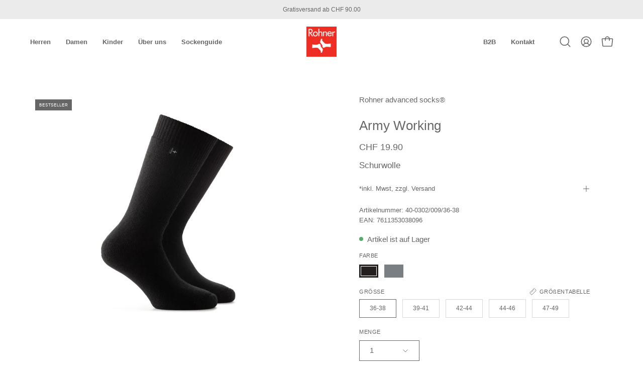

--- FILE ---
content_type: text/html; charset=utf-8
request_url: https://rohner-socks.com/products/army-working
body_size: 110560
content:
<!doctype html>
<html class="no-js no-touch page-loading" lang="de">
<head>
<!-- Start of Shoplift scripts -->
<!-- 2025-05-19T15:13:00.7512049Z -->
<style>.shoplift-hide { opacity: 0 !important; }</style>
<style id="sl-preview-bar-hide">#preview-bar-iframe, #PBarNextFrameWrapper { display: none !important; }</style>
<script type="text/javascript">(function(rootPath, template, themeRole, themeId, isThemePreview){ /* Generated on 2026-01-19T10:30:00.8684175Z */var gt=Object.defineProperty;var mt=(R,x,V)=>x in R?gt(R,x,{enumerable:!0,configurable:!0,writable:!0,value:V}):R[x]=V;var w=(R,x,V)=>mt(R,typeof x!="symbol"?x+"":x,V);(function(){"use strict";var R=document.createElement("style");R.textContent=`#shoplift-preview-control{position:fixed;max-width:332px;height:56px;background-color:#141414;z-index:9999;bottom:20px;display:flex;border-radius:8px;box-shadow:13px 22px 7px #0000,9px 14px 7px #00000003,5px 8px 6px #0000000d,2px 4px 4px #00000017,1px 1px 2px #0000001a,0 0 #0000001a;align-items:center;margin:0 auto;left:16px;right:16px;opacity:0;transform:translateY(20px);visibility:hidden;transition:opacity .4s ease-in-out,transform .4s ease-in-out,visibility 0s .4s}#shoplift-preview-control.visible{opacity:1;transform:translateY(0);visibility:visible;transition:opacity .4s ease-in-out,transform .4s ease-in-out,visibility 0s 0s}#shoplift-preview-control *{font-family:Inter,sans-serif;color:#fff;box-sizing:border-box;font-size:16px}#shoplift-preview-variant-title{font-weight:400;line-height:140%;font-size:16px;text-align:start;letter-spacing:-.16px;flex-grow:1;text-wrap:nowrap;overflow:hidden;text-overflow:ellipsis}#shoplift-preview-variant-selector{position:relative;display:block;padding:6px 0;height:100%;min-width:0;flex:1 1 auto}#shoplift-preview-variant-menu-trigger{border:none;cursor:pointer;width:100%;background-color:transparent;padding:0 16px;border-left:1px solid #333;border-right:1px solid #333;height:100%;display:flex;align-items:center;justify-content:start;gap:8px}#shoplift-preview-variant-selector .menu-variant-label{width:24px;height:24px;border-radius:50%;padding:6px;display:flex;justify-content:center;align-items:center;font-size:12px;font-style:normal;font-weight:600;line-height:100%;letter-spacing:-.12px;flex-shrink:0}#shoplift-preview-variant-selector .preview-variant-menu{position:absolute;bottom:110%;transform:translate3d(0,20px,0);visibility:hidden;pointer-events:none;opacity:0;cursor:pointer;background-color:#141414;border:1px solid #141414;border-radius:6px;width:100%;max-height:156px;overflow-y:auto;box-shadow:0 8px 16px #0003;z-index:1;transition:opacity .3s ease-in-out,transform .3s ease-in-out,visibility 0s .3s}#shoplift-preview-variant-selector .preview-variant-menu.preview-variant-menu__visible{visibility:visible;pointer-events:auto;opacity:100;transform:translateZ(0);transition:opacity .3s ease-in-out,transform .3s ease-in-out,visibility 0s 0s}@media screen and (max-width: 400px){#shoplift-preview-variant-selector .preview-variant-menu{position:fixed;left:0;right:0;width:auto;bottom:110%}}#shoplift-preview-variant-selector .preview-variant-menu .preview-variant-menu--item{padding:12px 16px;display:flex;overflow:hidden}#shoplift-preview-variant-selector .preview-variant-menu .preview-variant-menu--item .menu-variant-label{margin-right:6px}#shoplift-preview-variant-selector .preview-variant-menu .preview-variant-menu--item span{overflow:hidden;text-overflow:ellipsis;text-wrap:nowrap;white-space:nowrap;color:#f6f6f6;font-size:14px;font-style:normal;font-weight:500}#shoplift-preview-variant-selector .preview-variant-menu .preview-variant-menu--item:hover{background-color:#545454}#shoplift-preview-variant-selector .preview-variant-menu .preview-variant-menu--item:last-of-type{border-bottom-left-radius:6px;border-bottom-right-radius:6px}#shoplift-preview-variant-selector .preview-variant-menu .preview-variant-menu--item:first-of-type{border-top-left-radius:6px;border-top-right-radius:6px}#shoplift-preview-control div:has(#shoplift-exit-preview-button){padding:0 16px}#shoplift-exit-preview-button{padding:6px 8px;font-weight:500;line-height:75%;border-radius:4px;background-color:transparent;border:none;text-decoration:none}#shoplift-exit-preview-button:hover{cursor:pointer;background-color:#333}`,document.head.appendChild(R);var x=" daum[ /]| deusu/| yadirectfetcher|(?:^|[^g])news(?!sapphire)|(?<! (?:channel/|google/))google(?!(app|/google| pixel))|(?<! cu)bots?(?:\\b|_)|(?<!(?: ya| yandex|^job|inapp;) ?)search|(?<!(?:lib))http|(?<![hg]m)score|@[a-z][\\w-]+\\.|\\(\\)|\\.com|\\b\\d{13}\\b|^<|^[\\w \\.\\-\\(?:\\):]+(?:/v?\\d+(?:\\.\\d+)?(?:\\.\\d{1,10})*?)?(?:,|$)|^[^ ]{50,}$|^\\d+\\b|^\\w+/[\\w\\(\\)]*$|^active|^ad muncher|^amaya|^avsdevicesdk/|^biglotron|^bot|^bw/|^clamav[ /]|^client/|^cobweb/|^custom|^ddg[_-]android|^discourse|^dispatch/\\d|^downcast/|^duckduckgo|^facebook|^getright/|^gozilla/|^hobbit|^hotzonu|^hwcdn/|^jeode/|^jetty/|^jigsaw|^microsoft bits|^movabletype|^mozilla/\\d\\.\\d \\(compatible;?\\)$|^mozilla/\\d\\.\\d \\w*$|^navermailapp|^netsurf|^offline|^owler|^postman|^python|^rank|^read|^reed|^rest|^rss|^snapchat|^space bison|^svn|^swcd |^taringa|^thumbor/|^track|^valid|^w3c|^webbandit/|^webcopier|^wget|^whatsapp|^wordpress|^xenu link sleuth|^yahoo|^yandex|^zdm/\\d|^zoom marketplace/|^{{.*}}$|admin|analyzer|archive|ask jeeves/teoma|bit\\.ly/|bluecoat drtr|browsex|burpcollaborator|capture|catch|check|chrome-lighthouse|chromeframe|classifier|clean|cloud|crawl|cypress/|dareboost|datanyze|dejaclick|detect|dmbrowser|download|evc-batch/|feed|firephp|gomezagent|headless|httrack|hubspot marketing grader|hydra|ibisbrowser|images|insight|inspect|iplabel|ips-agent|java(?!;)|library|mail\\.ru/|manager|measure|neustar wpm|node|nutch|offbyone|optimize|pageburst|pagespeed|parser|perl|phantomjs|pingdom|powermarks|preview|proxy|ptst[ /]\\d|reputation|resolver|retriever|rexx;|rigor|rss\\b|scan|scrape|server|sogou|sparkler/|speedcurve|spider|splash|statuscake|synapse|synthetic|tools|torrent|trace|transcoder|url|virtuoso|wappalyzer|watch|webglance|webkit2png|whatcms/|zgrab",V=/bot|spider|crawl|http|lighthouse/i,D;function W(){if(D instanceof RegExp)return D;try{D=new RegExp(x,"i")}catch{D=V}return D}function J(c){return!!c&&W().test(c)}class M{constructor(){w(this,"timestamp");this.timestamp=new Date}}class Y extends M{constructor(e,i,s){super();w(this,"type");w(this,"testId");w(this,"hypothesisId");this.type=3,this.testId=e,this.hypothesisId=i,this.timestamp=s}}class Z extends M{constructor(e){super();w(this,"type");w(this,"path");this.type=4,this.path=e}}class Q extends M{constructor(e){super();w(this,"type");w(this,"cart");this.type=5,this.cart=e}}class N extends Error{constructor(){super();w(this,"isBot");this.isBot=!0}}function X(c,t,e){for(const i of t.selectors){const s=c.querySelectorAll(i.cssSelector);for(let r=0;r<s.length;r++)e(t.testId,t.hypothesisId)}q(c,t,(i,s,r,n,o)=>o(s,r),e)}function L(c,t,e){for(const i of t.selectors)U(c,t.testId,t.hypothesisId,i,e??(()=>{}));q(c,t,U,e??(()=>{}))}function F(c){return c.urlPatterns.reduce((t,e)=>{switch(e.operator){case"contains":return t+`.*${e}.*`;case"endsWith":return t+`.*${e}`;case"startsWith":return t+`${e}.*`}},"")}function q(c,t,e,i){new MutationObserver(()=>{for(const r of t.selectors)e(c,t.testId,t.hypothesisId,r,i)}).observe(c.documentElement,{childList:!0,subtree:!0})}function U(c,t,e,i,s){const r=c.querySelectorAll(i.cssSelector);for(let n=0;n<r.length;n++){let o=r.item(n);if(o instanceof HTMLElement&&o.dataset.shoplift!==""){o.dataset.shoplift="";for(const a of i.actions.sort(at))o=tt(c,i.cssSelector,o,a)}}return r.length>0&&s?(s(t,e),!0):!1}function tt(c,t,e,i){switch(i.type){case"innerHtml":e.innerHTML=i.value;break;case"attribute":et(e,i.scope,i.value);break;case"css":it(c,t,i.value);break;case"js":st(c,e,i);break;case"copy":return rt(e);case"remove":ot(e);break;case"move":nt(e,parseInt(i.value));break}return e}function et(c,t,e){c.setAttribute(t,e)}function it(c,t,e){var s;const i=c.createElement("style");i.innerHTML=`${t} { ${e} }`,(s=c.getElementsByTagName("head")[0])==null||s.appendChild(i)}function st(c,t,e){Function("document","element",`"use strict"; ${e.value}`)(c,t)}function rt(c){const t=c.cloneNode(!0);if(!c.parentNode)throw"Can't copy node outside of DOM";return c.parentNode.insertBefore(t,c.nextSibling),t}function ot(c){c.remove()}function nt(c,t){if(t===0)return;const e=Array.prototype.slice.call(c.parentElement.children).indexOf(c),i=Math.min(Math.max(e+t,0),c.parentElement.children.length-1);c.parentElement.children.item(i).insertAdjacentElement(t>0?"afterend":"beforebegin",c)}function at(c,t){return z(c)-z(t)}function z(c){return c.type==="copy"||c.type==="remove"?0:1}var k=(c=>(c[c.Template=0]="Template",c[c.Theme=1]="Theme",c[c.UrlRedirect=2]="UrlRedirect",c[c.Script=3]="Script",c[c.Dom=4]="Dom",c[c.Price=5]="Price",c))(k||{});const lt="data:image/svg+xml,%3csvg%20width='12'%20height='12'%20viewBox='0%200%2012%2012'%20fill='none'%20xmlns='http://www.w3.org/2000/svg'%3e%3cpath%20d='M9.96001%207.90004C9.86501%207.90004%209.77001%207.86504%209.69501%207.79004L6.43501%204.53004C6.19501%204.29004%205.80501%204.29004%205.56501%204.53004L2.30501%207.79004C2.16001%207.93504%201.92001%207.93504%201.77501%207.79004C1.63001%207.64504%201.63001%207.40504%201.77501%207.26004L5.03501%204.00004C5.56501%203.47004%206.43001%203.47004%206.96501%204.00004L10.225%207.26004C10.37%207.40504%2010.37%207.64504%2010.225%207.79004C10.15%207.86004%2010.055%207.90004%209.96001%207.90004Z'%20fill='white'/%3e%3c/svg%3e",ct="data:image/svg+xml,%3csvg%20width='14'%20height='24'%20viewBox='0%200%2014%2024'%20fill='none'%20xmlns='http://www.w3.org/2000/svg'%3e%3cpath%20d='M12.3976%2014.5255C12.2833%2013.8788%2012.0498%2013.3024%2011.6952%2012.7961C11.3416%2012.2898%2010.9209%2011.8353%2010.4353%2011.4317C9.94868%2011.0291%209.43546%2010.6488%208.89565%2010.292C8.48487%2010.049%208.09577%209.78565%207.72637%209.50402C7.35697%209.2224%207.08016%208.89503%206.89694%208.51987C6.71273%208.14471%206.67826%207.69533%206.79055%207.1697C6.86345%206.83216%206.97476%206.54647%207.12351%206.31162C7.27324%206.07778%207.47124%205.89986%207.7175%205.77684C7.96377%205.65483%208.21989%205.59383%208.48389%205.59383C8.88087%205.59383%209.17639%205.7016%209.3734%205.91714C9.56943%206.13268%209.68271%206.42345%209.71424%206.78946C9.74576%207.15547%209.72015%207.55401%209.63839%207.98509C9.55663%208.41617%209.43645%208.84724%209.27687%209.27934L13.5127%208.80149C13.9638%207.52656%2014.1017%206.42447%2013.9264%205.49725C13.751%204.56901%2013.2664%203.85122%2012.4724%203.34491C12.239%203.19648%2011.9779%203.07041%2011.6893%202.96569L12.0026%201.50979L9.86397%200L7.3875%201.50979L7.11169%202.78878C6.65166%202.8874%206.21724%203.01957%205.8114%203.19038C4.85292%203.594%204.06684%204.15115%203.45117%204.86385C2.83452%205.57655%202.42571%206.40108%202.22378%207.33847C2.06616%208.06947%202.04942%208.70796%202.17551%209.25087C2.30061%209.7948%202.52028%2010.2828%202.8355%2010.7139C3.14974%2011.145%203.51816%2011.5344%203.93977%2011.881C4.36039%2012.2288%204.782%2012.5521%205.20164%2012.851C5.68334%2013.1702%206.13844%2013.5169%206.56497%2013.8921C6.99052%2014.2672%207.31954%2014.7125%207.55004%2015.228C7.78055%2015.7445%207.81502%2016.3769%207.65347%2017.1262C7.56482%2017.5389%207.43676%2017.8765%207.27028%2018.1388C7.10381%2018.4011%206.89596%2018.5983%206.64772%2018.7295C6.3985%2018.8606%206.12071%2018.9267%205.8114%2018.9267C5.21641%2018.9267%204.79776%2018.6034%204.62833%2018.1632C4.4589%2017.7229%204.47367%2017.2583%204.60075%2016.5639C4.72782%2015.8705%205.05092%2015.1395%205.37107%2014.3699H1.17665C1.17665%2014.3699%200.207341%2016.1115%200.0310135%2017.6762C-0.0655232%2018.5302%200.0635208%2019.2653%200.41519%2019.8844C0.76686%2020.5036%201.33032%2020.9814%202.10655%2021.319C2.39222%2021.443%202.7104%2021.5447%203.05813%2021.623L2.54589%2024H7.17473L7.7047%2021.5386C8.08493%2021.442%208.43857%2021.3231%208.76562%2021.1787C9.73985%2020.7476%2010.52%2020.1427%2011.1071%2019.3649C11.6932%2018.5871%2012.0873%2017.7291%2012.2892%2016.7917C12.4744%2015.9295%2012.5099%2015.1741%2012.3966%2014.5275L12.3976%2014.5255Z'%20fill='white'/%3e%3c/svg%3e";async function dt(c){let t=c.replace(/-/g,"+").replace(/_/g,"/");for(;t.length%4;)t+="=";const e=atob(t),i=Uint8Array.from(e,n=>n.charCodeAt(0)),s=new Blob([i]).stream().pipeThrough(new DecompressionStream("gzip")),r=await new Response(s).text();return JSON.parse(r)}function O(c,t){return typeof t=="string"&&/\d{4}-\d{2}-\d{2}T\d{2}:\d{2}:\d{2}.\d+(?:Z|[+-]\d+)/.test(t)?new Date(t):t}function H(c,t){return t}function E(c,t=!1,e=!1,i=","){const s=c/100;if(e){const n=Math.round(s).toLocaleString("en-US");return i!==","?n.replace(/,/g,i):n}else{const r=t?",":".",n=s.toFixed(2).split("."),o=parseInt(n[0],10),a=n[1]??"00",l=o.toLocaleString("en-US");return i!==","?`${l.replace(/,/g,i)}${r}${a}`:t?`${l.replace(/,/g,".")}${r}${a}`:`${l}${r}${a}`}}function $(c,t,e,i){const s=t.replace("{{amount}}",E(c,!1,!1)).replace("{{amount_no_decimals}}",E(c,!1,!0)).replace("{{amount_with_comma_separator}}",E(c,!0,!1)).replace("{{amount_no_decimals_with_comma_separator}}",E(c,!0,!0)).replace("{{amount_with_space_separator}}",E(c,!1,!1," ")).replace("{{amount_no_decimals_with_space_separator}}",E(c,!1,!0," ")).replace("{{amount_with_apostrophe_separator}}",E(c,!1,!1,"'")).replace("{{amount_no_decimals_with_apostrophe_separator}}",E(c,!1,!0,"'")).replace("{{amount_with_period_and_space_separator}}",E(c,!1,!1,". ")).replace("{{amount_no_decimals_with_period_and_space_separator}}",E(c,!1,!0,". "));return i?`${s} ${e}`:s}function B(c){return c.replace(/[^\d.,\s-]/g,"").trim()}function ht(c){const t=new Map;for(const[e,i,s]of c.v)t.set(e,{priceInCents:i,compareAtPriceInCents:s});return t}function pt(c,t,e,i){const{priceInCents:s,compareAtPriceInCents:r}=e,{mf:n,c:o,cce:a}=i;if(c.getAttribute("data-sl-attribute-p")===t)c.innerHTML=$(s,n,o,a);else if(c.getAttribute("data-sl-attribute-cap")===t)r<=0||r<=s?c.remove():c.innerHTML=$(r,n,o,a);else if(c.getAttribute("data-sl-attribute-discount")===t&&!(r<=0||r<=s)){const h=Math.round((r-s)/r*100),u=B($(r-s,n,o,!1)),p=c.getAttribute("data-sl-format")||"percent";p==="percent"?c.textContent=`-${h}%`:p==="amount"?c.textContent=`-${u}`:p==="both"&&(c.textContent=`-${h}% (-${u})`)}}function ut(c){const t=[],e={id:"url-pattern",operator:"contains",value:"/"};for(const[i,s,r]of c.v){t.push({id:`p-${i}`,cssSelector:`[data-sl-attribute-p="${i}"]`,urlPatterns:[e],actions:[{id:`p-action-${i}`,type:"innerHtml",scope:"price",value:$(s,c.mf,c.c,c.cce)}]});const n=r<=0||r<=s;if(t.push({id:`cap-${i}`,cssSelector:`[data-sl-attribute-cap="${i}"]`,urlPatterns:[e],actions:[{id:`cap-action-${i}`,type:n?"remove":"innerHtml",scope:"compare-at-price",value:n?"":$(r,c.mf,c.c,c.cce)}]}),!n&&r>s){const o=Math.round((r-s)/r*100),a=B($(r-s,c.mf,c.c,!1));t.push({id:`d-${i}`,cssSelector:`[data-sl-attribute-discount="${i}"]`,urlPatterns:[e],actions:[{id:`d-action-${i}`,type:"js",scope:null,value:`(function(doc, el) {              var format = el.getAttribute('data-sl-format') || 'percent';              if (format === 'percent') {                el.textContent = '-${o}%';              } else if (format === 'amount') {                el.textContent = '-${a}';              } else if (format === 'both') {                el.textContent = '-${o}% (-${a})';              }            })`}]})}}return t}let G=!1;class ft{constructor(t,e,i,s,r,n,o,a,l,h,u){w(this,"DATA_SL_ATTRIBUTE_P","data-sl-attribute-p");w(this,"DATA_SL_TEST_ID","data-sl-test-id");w(this,"VIEWPORT_TRACK_THRESHOLD",.5);w(this,"temporarySessionKey","Shoplift_Session");w(this,"essentialSessionKey","Shoplift_Essential");w(this,"analyticsSessionKey","Shoplift_Analytics");w(this,"priceSelectorsSessionKey","Shoplift_PriceSelectors");w(this,"legacySessionKey");w(this,"cssHideClass");w(this,"testConfigs");w(this,"inactiveTestConfigs");w(this,"testsFilteredByAudience");w(this,"sendPageView");w(this,"shopliftDebug");w(this,"gaConfig");w(this,"getCountryTimeout");w(this,"state");w(this,"shopifyAnalyticsId");w(this,"cookie",document.cookie);w(this,"isSyncing",!1);w(this,"isSyncingGA",!1);w(this,"fetch");w(this,"localStorageSet");w(this,"localStorageGet");w(this,"sessionStorageSet",window.sessionStorage.setItem.bind(window.sessionStorage));w(this,"sessionStorageGet",window.sessionStorage.getItem.bind(window.sessionStorage));w(this,"urlParams",new URLSearchParams(window.location.search));w(this,"device");w(this,"logHistory");w(this,"activeViewportObservers",new Map);w(this,"_priceTestProductIds",null);this.shop=t,this.host=e,this.eventHost=i,this.disableReferrerOverride=a,this.logHistory=[],this.legacySessionKey=`SHOPLIFT_SESSION_${this.shop}`,this.cssHideClass=s?"shoplift-hide":"",this.testConfigs=h.map(d=>({...d,startAt:new Date(d.startAt),statusHistory:d.statusHistory.map(v=>({...v,createdAt:new Date(v.createdAt)}))})),this.inactiveTestConfigs=u,this.sendPageView=!!r,this.shopliftDebug=n===!0,this.gaConfig=o!=={"sendEvents":false,"mode":"gtag"}?o:{sendEvents:!1},this.fetch=window.fetch.bind(window),this.localStorageSet=window.localStorage.setItem.bind(window.localStorage),this.localStorageGet=window.localStorage.getItem.bind(window.localStorage);const p=this.getDeviceType();this.device=p!=="tablet"?p:"mobile",this.state=this.loadState(),this.shopifyAnalyticsId=this.getShopifyAnalyticsId(),this.testsFilteredByAudience=h.filter(d=>d.status=="active"),this.getCountryTimeout=l===1000?1e3:l,this.log("State Loaded",JSON.stringify(this.state))}deriveCategoryFromExistingTests(){if(!this.state.temporary.testCategory&&this.state.essential.visitorTests.length>0){const t=this.state.essential.visitorTests.some(e=>{if(!e.hypothesisId)return!1;const i=this.getHypothesis(e.hypothesisId);return i&&["theme","basicScript","price"].includes(i.type)});this.state.temporary.testCategory=t?"global":"conditional",this.persistTemporaryState(),this.log("Derived test category from existing visitorTests: %s",this.state.temporary.testCategory)}}async init(){var t;try{if(this.log("Shoplift script initializing"),window.Shopify&&window.Shopify.designMode){this.log("Skipping script for design mode");return}if(window.location.href.includes("slScreenshot=true")){this.log("Skipping script for screenshot");return}if(window.location.hostname.endsWith(".edgemesh.com")){this.log("Skipping script for preview");return}if(window.location.href.includes("isShopliftMerchant")){const i=this.urlParams.get("isShopliftMerchant")==="true";this.log("Setting merchant session to %s",i),this.state.temporary.isMerchant=i,this.persistTemporaryState()}if(this.state.temporary.isMerchant){this.log("Setting up preview for merchant"),typeof window.shoplift!="object"&&this.setShopliftStub(),this.state.temporary.previewConfig||this.hidePage(),await this.initPreview(),(t=document.querySelector("#sl-preview-bar-hide"))==null||t.remove();return}if(this.state.temporary.previewConfig=void 0,J(navigator.userAgent))return;if(navigator.userAgent.includes("Chrome/118")){this.log("Random: %o",[Math.random(),Math.random(),Math.random()]);const i=await this.makeRequest({url:`${this.eventHost}/api/v0/events/ip`,method:"get"}).then(s=>s==null?void 0:s.json());this.log(`IP: ${i}`),this.makeRequest({url:`${this.eventHost}/api/v0/logs`,method:"post",data:JSON.stringify(this.debugState(),H)}).catch()}if(this.shopifyAnalyticsId=this.getShopifyAnalyticsId(),this.monitorConsentChange(),this.checkForThemePreview())return;if(!this.disableReferrerOverride&&this.state.temporary.originalReferrer!=null){this.log(`Overriding referrer from '${document.referrer}' to '${this.state.temporary.originalReferrer}'`);const i=this.state.temporary.originalReferrer;delete this.state.temporary.originalReferrer,this.persistTemporaryState(),Object.defineProperty(document,"referrer",{get:()=>i,enumerable:!0,configurable:!0})}if(await this.refreshVisitor(this.shopifyAnalyticsId),await this.handleVisitorTest()){this.log("Redirecting for visitor test");return}this.setShoplift(),this.showPage(),this.ensureCartAttributesForExistingPriceTests(!1),await this.finalize(),console.log("SHOPLIFT SCRIPT INITIALIZED!")}catch(e){if(e instanceof N)return;throw e}finally{typeof window.shoplift!="object"&&this.setShopliftStub()}}getVariantColor(t){switch(t){case"a":return{text:"#141414",bg:"#E2E2E2"};case"b":return{text:"rgba(255, 255, 255, 1)",bg:"rgba(37, 99, 235, 1)"}}}getDefaultVariantTitle(t){return t.title?t.title:t.type==="price"?t.isControl?"Original prices":"Variant prices":t.isControl?"Original":"Untitled variant "+t.label.toUpperCase()}async initPreview(){const t=this.urlParams.get("previewConfig");if(t){this.state.temporary.previewConfig=void 0,this.log("Setting up the preview"),this.log("Found preview config, writing to temporary state");const e=await dt(t);if(this.state.temporary.previewConfig=e,this.state.temporary.previewConfig.testTypeCategory===k.Price){this.hidePage(!0);const s=this.state.temporary.previewConfig;let r=`${this.host}/api/dom-selectors/${s.storeId}/${s.testId}/${s.isDraft||!1}`;s.shopifyProductId&&(r+=`?productId=${s.shopifyProductId}`);const n=await this.makeJsonRequest({method:"get",url:r}).catch(o=>(this.log("Error getting domSelectors",o),null));s.variants.forEach(o=>{var a;return o.domSelectors=(a=n[o.id])==null?void 0:a.domSelectors})}this.persistTemporaryState();const i=new URL(window.location.toString());i.searchParams.delete("previewConfig"),this.queueRedirect(i)}else if(this.state.temporary.previewConfig){this.showPage();const e=this.state.temporary.previewConfig;e.testTypeCategory===k.Template&&this.handleTemplatePreview(e)&&this.initPreviewControls(e),e.testTypeCategory===k.UrlRedirect&&this.handleUrlPreview(e)&&this.initPreviewControls(e),e.testTypeCategory===k.Script&&this.handleScriptPreview(e)&&this.initPreviewControls(e),e.testTypeCategory===k.Price&&await this.handlePricePreview(e)&&this.initPreviewControls(e)}}initPreviewControls(t){document.addEventListener("DOMContentLoaded",()=>{const e=t.variants.find(v=>v.id===t.currentVariant),i=(e==null?void 0:e.label)||"a",s=t.variants,r=document.createElement("div");r.id="shoplift-preview-control";const n=document.createElement("div"),o=document.createElement("img");o.src=ct,o.height=24,o.width=14,n.style.padding="0 16px",n.style.lineHeight="100%",n.appendChild(o),r.appendChild(n);const a=document.createElement("div");a.id="shoplift-preview-variant-selector";const l=document.createElement("button");l.id="shoplift-preview-variant-menu-trigger";const h=document.createElement("div");h.className="menu-variant-label",h.style.backgroundColor=this.getVariantColor(i).bg,h.style.color=this.getVariantColor(i).text,h.innerText=i.toUpperCase(),l.appendChild(h);const u=document.createElement("span");if(u.id="shoplift-preview-variant-title",u.innerText=e?this.getDefaultVariantTitle(e):"Untitled variant "+i.toUpperCase(),l.appendChild(u),s.length>1){const v=document.createElement("img");v.src=lt,v.width=12,v.height=12,v.style.height="12px",v.style.width="12px",l.appendChild(v);const T=document.createElement("div");T.className="preview-variant-menu";for(const m of t.variants.filter(C=>C.id!==t.currentVariant)){const C=document.createElement("div");C.className="preview-variant-menu--item";const A=document.createElement("div");A.className="menu-variant-label",A.style.backgroundColor=this.getVariantColor(m.label).bg,A.style.color=this.getVariantColor(m.label).text,A.style.flexShrink="0",A.innerText=m.label.toUpperCase(),C.appendChild(A);const y=document.createElement("span");y.innerText=this.getDefaultVariantTitle(m),C.appendChild(y),C.addEventListener("click",()=>{this.pickVariant(m.id)}),T.appendChild(C)}a.appendChild(T),l.addEventListener("click",()=>{T.className!=="preview-variant-menu preview-variant-menu__visible"?T.classList.add("preview-variant-menu__visible"):T.classList.remove("preview-variant-menu__visible")}),document.addEventListener("click",m=>{m.target instanceof Element&&!l.contains(m.target)&&T.className==="preview-variant-menu preview-variant-menu__visible"&&T.classList.remove("preview-variant-menu__visible")})}else l.style.pointerEvents="none",h.style.margin="0";a.appendChild(l),r.appendChild(a);const p=document.createElement("div"),d=document.createElement("button");d.id="shoplift-exit-preview-button",d.innerText="Exit",p.appendChild(d),d.addEventListener("click",()=>{this.exitPreview()}),r.appendChild(p),document.body.appendChild(r),requestAnimationFrame(()=>{r.classList.add("visible")})}),this.ensureCartAttributesForExistingPriceTests(!0)}pickVariant(t){var e,i,s,r;if(this.state.temporary.previewConfig){const n=this.state.temporary.previewConfig,o=new URL(window.location.toString());if(n.testTypeCategory===k.UrlRedirect){const a=(e=n.variants.find(l=>l.id===n.currentVariant))==null?void 0:e.redirectUrl;if(o.pathname===a){const l=(i=n.variants.find(h=>h.id===t))==null?void 0:i.redirectUrl;l&&(o.pathname=l)}}if(n.testTypeCategory===k.Template){const a=(s=n.variants.find(l=>l.id===n.currentVariant))==null?void 0:s.pathName;if(a&&o.pathname===a){const l=(r=n.variants.find(h=>h.id===t))==null?void 0:r.pathName;l&&l!==a&&(o.pathname=l)}}n.currentVariant=t,this.persistTemporaryState(),this.queueRedirect(o)}}exitPreview(){var e,i,s,r;const t=new URL(window.location.toString());if(((e=this.state.temporary.previewConfig)==null?void 0:e.testTypeCategory)===k.Template&&t.searchParams.delete("view"),((i=this.state.temporary.previewConfig)==null?void 0:i.testTypeCategory)===k.Script&&t.searchParams.delete("slVariant"),((s=this.state.temporary.previewConfig)==null?void 0:s.testTypeCategory)===k.UrlRedirect){const o=this.state.temporary.previewConfig.variants.filter(l=>!l.isControl&&l.redirectUrl!==null).map(l=>l.redirectUrl),a=(r=this.state.temporary.previewConfig.variants.find(l=>l.label==="a"))==null?void 0:r.redirectUrl;o.includes(t.pathname)&&a&&(t.pathname=a)}this.state.temporary.previewConfig=void 0,this.persistTemporaryState(),this.hidePage(),this.queueRedirect(t)}handleTemplatePreview(t){const e=t.currentVariant,i=t.variants.find(a=>a.id===e);if(!i)return!1;const s=t.variants.find(a=>a.isControl);if(!s)return!1;this.log("Setting up template preview for type",s.type);const r=new URL(window.location.toString()),n=r.searchParams.get("view"),o=i.type===s.type;return!o&&!i.isControl&&template.suffix===s.affix&&this.typeFromTemplate()===s.type&&i.pathName!==null?(this.log("Hit control template type, redirecting to the variant url"),this.hidePage(),r.pathname=i.pathName,this.queueRedirect(r),!0):(!i.isControl&&this.typeFromTemplate()==i.type&&template.suffix===s.affix&&o&&n!==(i.affix||"__DEFAULT__")&&(this.log("Template type and affix match control, updating the view param"),r.searchParams.delete("view"),this.log("Setting the new viewParam to",i.affix||"__DEFAULT__"),this.hidePage(),r.searchParams.set("view",i.affix||"__DEFAULT__"),this.queueRedirect(r)),n!==null&&n!==i.affix&&(r.searchParams.delete("view"),this.hidePage(),this.queueRedirect(r)),!0)}handleUrlPreview(t){var n;const e=t.currentVariant,i=t.variants.find(o=>o.id===e),s=(n=t.variants.find(o=>o.isControl))==null?void 0:n.redirectUrl;if(!i)return!1;this.log("Setting up URL redirect preview");const r=new URL(window.location.toString());return r.pathname===s&&!i.isControl&&i.redirectUrl!==null&&(this.log("Url matches control, redirecting"),this.hidePage(),r.pathname=i.redirectUrl,this.queueRedirect(r)),!0}handleScriptPreview(t){const e=t.currentVariant,i=t.variants.find(n=>n.id===e);if(!i)return!1;this.log("Setting up script preview");const s=new URL(window.location.toString());return s.searchParams.get("slVariant")!==i.id&&(this.log("current id doesn't match the variant, redirecting"),s.searchParams.delete("slVariant"),this.log("Setting the new slVariantParam"),this.hidePage(),s.searchParams.set("slVariant",i.id),this.queueRedirect(s)),!0}async handlePricePreview(t){const e=t.currentVariant,i=t.variants.find(s=>s.id===e);return i?(this.log("Setting up price preview"),i.domSelectors&&i.domSelectors.length>0&&(L(document,{testId:t.testId,hypothesisId:i.id,selectors:i.domSelectors}),this.ensureCartAttributesForExistingPriceTests(!0)),!0):!1}async finalize(){const t=await this.getCartState();t!==null&&this.queueCartUpdate(t),this.pruneStateAndSave(),await this.syncAllEvents()}setShoplift(){this.log("Setting up public API");const e=this.urlParams.get("slVariant")==="true",i=e?null:this.urlParams.get("slVariant");window.shoplift={isHypothesisActive:async s=>{if(this.log("Script checking variant for hypothesis '%s'",s),e)return this.log("Forcing variant for hypothesis '%s'",s),!0;if(i!==null)return this.log("Forcing hypothesis '%s'",i),s===i;const r=this.testConfigs.find(o=>o.hypotheses.some(a=>a.id===s));if(!r)return this.log("No test found for hypothesis '%s'",s),!1;const n=this.state.essential.visitorTests.find(o=>o.testId===r.id);return n?(this.log("Active visitor test found",s),n.hypothesisId===s):(await this.manuallySplitVisitor(r),this.testConfigs.some(o=>o.hypotheses.some(a=>a.id===s&&this.state.essential.visitorTests.some(l=>l.hypothesisId===a.id))))},setAnalyticsConsent:async s=>{await this.onConsentChange(s,!0)},getVisitorData:()=>({visitor:this.state.analytics.visitor,visitorTests:this.state.essential.visitorTests.filter(s=>!s.isInvalid).map(s=>{const{shouldSendToGa:r,savedAt:n,...o}=s;return o})})}}setShopliftStub(){this.log("Setting up stubbed public API");const e=this.urlParams.get("slVariant")==="true",i=e?null:this.urlParams.get("slVariant");window.shoplift={isHypothesisActive:s=>Promise.resolve(e||s===i),setAnalyticsConsent:()=>Promise.resolve(),getVisitorData:()=>({visitor:null,visitorTests:[]})}}async manuallySplitVisitor(t){this.log("Starting manual split for test '%s'",t.id),await this.handleVisitorTest([t]),this.saveState(),this.syncAllEvents()}async handleVisitorTest(t){await this.filterTestsByAudience(this.testConfigs,this.state.analytics.visitor??this.buildBaseVisitor(),this.state.essential.visitorTests),this.deriveCategoryFromExistingTests(),this.clearStaleReservations();let e=t?t.filter(i=>this.testsFilteredByAudience.some(s=>s.id===i.id)):[...this.testsForUrl(this.testsFilteredByAudience),...this.domTestsForUrl(this.testsFilteredByAudience)];try{if(e.length===0)return this.log("No tests found"),!1;this.log("Checking for existing visitor test on page");const i=this.getCurrentVisitorHypothesis(e);if(i){this.log("Found current visitor test");const a=this.considerRedirect(i);return a&&(this.log("Redirecting for current visitor test"),this.redirect(i)),a}const s=this.getReservationForCurrentPage();if(s){this.log("Found matching reservation for current page: %s",s.testId);const a=this.getHypothesis(s.hypothesisId);if(a){a.type!=="price"&&this.realizeReservationForCriteria(s.entryCriteriaKey);const l=this.considerRedirect(a);return l&&this.redirect(a),l}}this.log("No active test relation for test page");const r=this.testsForUrl(this.inactiveTestConfigs.filter(a=>this.testIsPaused(a)&&a.hypotheses.some(l=>this.state.essential.visitorTests.some(h=>h.hypothesisId===l.id)))).map(a=>a.id);if(r.length>0)return this.log("Visitor has paused tests for test page, skipping test assignment: %o",r),!1;if(!this.state.temporary.testCategory){const a=this.testsFilteredByAudience.filter(h=>this.isGlobalEntryCriteria(this.getEntryCriteriaKey(h))),l=this.testsFilteredByAudience.filter(h=>!this.isGlobalEntryCriteria(this.getEntryCriteriaKey(h)));if(this.log("Category dice roll - global tests: %o, conditional tests: %o",a.map(h=>({id:h.id,title:h.title,criteria:this.getEntryCriteriaKey(h)})),l.map(h=>({id:h.id,title:h.title,criteria:this.getEntryCriteriaKey(h)}))),a.length>0&&l.length>0){const h=a.length,u=l.length,p=h+u,d=Math.random()*p;this.state.temporary.testCategory=d<h?"global":"conditional",this.log("Category dice roll: rolled %.2f of %d (global weight: %d, conditional weight: %d), selected '%s'",d,p,h,u,this.state.temporary.testCategory)}else a.length>0?(this.state.temporary.testCategory="global",this.log("Only global tests available, setting category to global")):(this.state.temporary.testCategory="conditional",this.log("Only conditional tests available, setting category to conditional"));this.persistTemporaryState()}const n=this.state.temporary.testCategory;if(this.log("Visitor test category: %s",n),n==="global"){const a=this.testsFilteredByAudience.filter(l=>!this.isGlobalEntryCriteria(this.getEntryCriteriaKey(l)));for(const l of a)this.markTestAsBlocked(l,"category:global");e=e.filter(l=>this.isGlobalEntryCriteria(this.getEntryCriteriaKey(l)))}else{const a=this.testsFilteredByAudience.filter(l=>this.isGlobalEntryCriteria(this.getEntryCriteriaKey(l)));for(const l of a)this.markTestAsBlocked(l,"category:conditional");e=e.filter(l=>!this.isGlobalEntryCriteria(this.getEntryCriteriaKey(l)))}if(e.length===0)return this.log("No tests remaining after category filter"),!1;this.createReservations(e);const o=this.getReservationForCurrentPage();if(o&&!o.isRealized){const a=this.getHypothesis(o.hypothesisId);if(a){a.type!=="price"&&this.realizeReservationForCriteria(o.entryCriteriaKey);const l=this.considerRedirect(a);return l&&(this.log("Redirecting for new test"),this.redirect(a)),l}}return!1}finally{this.includeInDomTests(),this.saveState()}}includeInDomTests(){this.applyControlForAudienceFilteredPriceTests();const t=this.getDomTestsForCurrentUrl(),e=this.getVisitorDomHypothesis(t);for(const i of t){this.log("Evaluating dom test '%s'",i.id);const s=i.hypotheses.some(d=>d.type==="price");if(this.state.essential.visitorTests.find(d=>d.testId===i.id&&d.isInvalid&&!d.hypothesisId)){if(this.log("Visitor is blocked from test '%s', applying control prices if price test",i.id),s){const d=i.hypotheses.find(v=>v.isControl);d!=null&&d.priceData&&(this.applyPriceTestWithMapLookup(i.id,d,[d],()=>{this.log("Control prices applied for blocked visitor, no metrics tracked")}),this.updatePriceTestHiddenInputs(i.id,"control",!1))}continue}const n=this.getReservationForTest(i.id);let o=null,a=!1;const l=e.find(d=>i.hypotheses.some(v=>d.id===v.id));if(n)o=this.getHypothesis(n.hypothesisId)??null,this.log("Using reserved hypothesis '%s' for test '%s'",n.hypothesisId,i.id);else if(l)o=l,this.log("Using existing hypothesis assignment for test '%s'",i.id);else if(s){const d=this.visitorActiveTestTypeWithReservations();d?(a=!0,this.log("Visitor already in test type '%s', treating as non-test for price test '%s'",d,i.id)):o=this.pickHypothesis(i)}else o=this.pickHypothesis(i);if(a&&s){const d=i.hypotheses.find(v=>v.isControl);d!=null&&d.priceData&&(this.log("Applying control prices for non-test visitor on price test '%s' (Map-based)",i.id),this.applyPriceTestWithMapLookup(i.id,d,[d],()=>{this.log("Control prices applied for non-test visitor, no metrics tracked")}),this.updatePriceTestHiddenInputs(i.id,"control",!1));continue}if(!o){this.log("Failed to pick hypothesis for test");continue}const h=i.bayesianRevision??4,u=o.type==="price",p=h>=5;if(u&&p){if(this.log(`Price test with Map-based lookup (v${h}): ${i.id}`),!o.priceData){this.log("No price data for hypothesis '%s', skipping",o.id);continue}const d=o.isControl?"control":"variant";this.log(`Setting up Map-based price test for ${d} (test: ${i.id})`),this.applyPriceTestWithMapLookup(i.id,o,i.hypotheses,v=>{const T=this.getReservationForTest(v);T&&!T.isRealized&&T.entryCriteriaKey?this.realizeReservationForCriteria(T.entryCriteriaKey):this.queueAddVisitorToTest(v,o),this.saveState(),this.queuePageView(window.location.pathname),this.syncAllEvents()});continue}if(u&&!p){this.log(`Price test without viewport tracking (v${h}): ${i.id}`);const d=this.getDomSelectorsForHypothesis(o);if(d.length===0)continue;L(document,{testId:i.id,hypothesisId:o.id,selectors:d},v=>{this.queueAddVisitorToTest(v,o),this.saveState(),this.queuePageView(window.location.pathname),this.syncAllEvents()});continue}if(!o.domSelectors||o.domSelectors.length===0){this.log("No selectors found, skipping hypothesis");continue}L(document,{testId:i.id,hypothesisId:o.id,selectors:o.domSelectors},d=>{this.queueAddVisitorToTest(d,o),this.saveState(),this.queuePageView(window.location.pathname),this.syncAllEvents()})}}considerRedirect(t){if(this.log("Considering redirect for hypothesis '%s'",t.id),t.isControl)return this.log("Skipping redirect for control"),!1;if(t.type==="basicScript"||t.type==="manualScript")return this.log("Skipping redirect for script test"),!1;const e=this.state.essential.visitorTests.find(n=>n.hypothesisId===t.id),i=new URL(window.location.toString()),r=new URLSearchParams(window.location.search).get("view");if(t.type==="theme"){if(!(t.themeId===themeId)){if(this.log("Theme id '%s' is not hypothesis theme ID '%s'",t.themeId,themeId),e&&e.themeId!==t.themeId&&(e.themeId===themeId||!this.isThemePreview()))this.log("On old theme, redirecting and updating local visitor"),e.themeId=t.themeId;else if(this.isThemePreview())return this.log("On non-test theme, skipping redirect"),!1;return this.log("Hiding page to redirect for theme test"),this.hidePage(),!0}return!1}else if(t.type!=="dom"&&t.type!=="price"&&t.affix!==template.suffix&&t.affix!==r||t.redirectPath&&!i.pathname.endsWith(t.redirectPath))return this.log("Hiding page to redirect for template test"),this.hidePage(),!0;return this.log("Not redirecting"),!1}redirect(t){if(this.log("Redirecting to hypothesis '%s'",t.id),t.isControl)return;const e=new URL(window.location.toString());if(e.searchParams.delete("view"),t.redirectPath){const i=RegExp("^(/w{2}-w{2})/").exec(e.pathname);if(i&&i.length>1){const s=i[1];e.pathname=`${s}${t.redirectPath}`}else e.pathname=t.redirectPath}else t.type==="theme"?(e.searchParams.set("_ab","0"),e.searchParams.set("_fd","0"),e.searchParams.set("_sc","1"),e.searchParams.set("preview_theme_id",t.themeId.toString())):t.type!=="urlRedirect"&&e.searchParams.set("view",t.affix);this.queueRedirect(e)}async refreshVisitor(t){if(t===null||!this.state.essential.isFirstLoad||!this.testConfigs.some(i=>i.visitorOption!=="all"))return;this.log("Refreshing visitor"),this.hidePage();const e=await this.getVisitor(t);e&&e.id&&this.updateLocalVisitor(e)}buildBaseVisitor(){return{shopifyAnalyticsId:this.shopifyAnalyticsId,device:this.device,country:null,...this.state.essential.initialState}}getInitialState(){const t=this.getUTMValue("utm_source")??"",e=this.getUTMValue("utm_medium")??"",i=this.getUTMValue("utm_campaign")??"",s=this.getUTMValue("utm_content")??"",r=window.document.referrer,n=this.device;return{createdAt:new Date,utmSource:t,utmMedium:e,utmCampaign:i,utmContent:s,referrer:r,device:n}}checkForThemePreview(){var t,e;return this.log("Checking for theme preview"),window.location.hostname.endsWith(".shopifypreview.com")?(this.log("on shopify preview domain"),this.clearThemeBar(!0,!1,this.state),(t=document.querySelector("#sl-preview-bar-hide"))==null||t.remove(),!1):this.isThemePreview()?this.state.essential.visitorTests.some(i=>i.isThemeTest&&i.hypothesisId!=null&&this.getHypothesis(i.hypothesisId)&&i.themeId===themeId)?(this.log("On active theme test, removing theme bar"),this.clearThemeBar(!1,!0,this.state),!1):this.state.essential.visitorTests.some(i=>i.isThemeTest&&i.hypothesisId!=null&&!this.getHypothesis(i.hypothesisId)&&i.themeId===themeId)?(this.log("Visitor is on an inactive theme test, redirecting to main theme"),this.redirectToMainTheme(),!0):this.state.essential.isFirstLoad?(this.log("No visitor found on theme preview, redirecting to main theme"),this.redirectToMainTheme(),!0):this.inactiveTestConfigs.some(i=>i.hypotheses.some(s=>s.themeId===themeId))?(this.log("Current theme is an inactive theme test, redirecting to main theme"),this.redirectToMainTheme(),!0):this.testConfigs.some(i=>i.hypotheses.some(s=>s.themeId===themeId))?(this.log("Falling back to clearing theme bar"),this.clearThemeBar(!1,!0,this.state),!1):(this.log("No tests on current theme, skipping script"),this.clearThemeBar(!0,!1,this.state),(e=document.querySelector("#sl-preview-bar-hide"))==null||e.remove(),!0):(this.log("Not on theme preview"),this.clearThemeBar(!0,!1,this.state),!1)}redirectToMainTheme(){this.hidePage();const t=new URL(window.location.toString());t.searchParams.set("preview_theme_id",""),this.queueRedirect(t)}testsForUrl(t){const e=new URL(window.location.href),i=this.typeFromTemplate();return t.filter(s=>s.hypotheses.some(r=>r.type!=="dom"&&r.type!=="price"&&(r.isControl&&r.type===i&&r.affix===template.suffix||r.type==="theme"||r.isControl&&r.type==="urlRedirect"&&r.redirectPath&&e.pathname.endsWith(r.redirectPath)||r.type==="basicScript"))&&(s.ignoreTestViewParameterEnforcement||!e.searchParams.has("view")||s.hypotheses.map(r=>r.affix).includes(e.searchParams.get("view")??"")))}domTestsForUrl(t){const e=new URL(window.location.href);return t.filter(i=>i.hypotheses.some(s=>s.type!=="dom"&&s.type!=="price"?!1:s.type==="price"&&s.priceData&&s.priceData.v.length>0?!0:s.domSelectors&&s.domSelectors.some(r=>new RegExp(F(r)).test(e.toString()))))}async filterTestsByAudience(t,e,i){const s=[];let r=e.country;!r&&t.some(n=>n.requiresCountry&&!i.some(o=>o.testId===n.id))&&(this.log("Hiding page to check geoip"),this.hidePage(),r=await this.makeJsonRequest({method:"get",url:`${this.eventHost}/api/v0/visitors/get-country`,signal:AbortSignal.timeout(this.getCountryTimeout)}).catch(n=>(this.log("Error getting country",n),null)));for(const n of t){if(this.log("Checking audience for test '%s'",n.id),this.state.essential.visitorTests.some(l=>l.testId===n.id&&l.hypothesisId==null)){console.log(`Skipping blocked test '${n.id}'`);continue}const o=this.visitorCreatedDuringTestActive(n.statusHistory);(i.some(l=>l.testId===n.id&&(n.device==="all"||n.device===e.device&&n.device===this.device))||this.isTargetAudience(n,e,o,r))&&(this.log("Visitor is in audience for test '%s'",n.id),s.push(n))}this.testsFilteredByAudience=s}isTargetAudience(t,e,i,s){const r=this.getChannel(e);return(t.device==="all"||t.device===e.device&&t.device===this.device)&&(t.visitorOption==="all"||t.visitorOption==="new"&&i||t.visitorOption==="returning"&&!i)&&(t.targetAudiences.length===0||t.targetAudiences.reduce((n,o)=>n||o.reduce((a,l)=>a&&l(e,i,r,s),!0),!1))}visitorCreatedDuringTestActive(t){let e="";for(const i of t){if(this.state.analytics.visitor!==null&&this.state.analytics.visitor.createdAt<i.createdAt||this.state.essential.initialState.createdAt<i.createdAt)break;e=i.status}return e==="active"}getDomTestsForCurrentUrl(){return this.domTestsForUrl(this.testsFilteredByAudience)}getCurrentVisitorHypothesis(t){return t.flatMap(e=>e.hypotheses).find(e=>e.type!=="dom"&&e.type!=="price"&&this.state.essential.visitorTests.some(i=>i.hypothesisId===e.id))}getVisitorDomHypothesis(t){return t.flatMap(e=>e.hypotheses).filter(e=>(e.type==="dom"||e.type==="price")&&this.state.essential.visitorTests.some(i=>i.hypothesisId===e.id))}getHypothesis(t){return this.testConfigs.filter(e=>e.hypotheses.some(i=>i.id===t)).map(e=>e.hypotheses.find(i=>i.id===t))[0]}getDomSelectorsForHypothesis(t){if(!t)return[];if(t.domSelectors&&t.domSelectors.length>0)return t.domSelectors;if(t.priceData){const e=`${this.priceSelectorsSessionKey}_${t.id}`;try{const s=sessionStorage.getItem(e);if(s){const r=JSON.parse(s);return t.domSelectors=r,this.log("Loaded %d price selectors from cache for hypothesis '%s'",r.length,t.id),r}}catch{}const i=ut(t.priceData);t.domSelectors=i;try{sessionStorage.setItem(e,JSON.stringify(i)),this.log("Generated and cached %d price selectors for hypothesis '%s'",i.length,t.id)}catch{this.log("Generated %d price selectors for hypothesis '%s' (cache unavailable)",i.length,t.id)}return i}return[]}hasThemeTest(t){return t.some(e=>e.hypotheses.some(i=>i.type==="theme"))}hasTestThatIsNotThemeTest(t){return t.some(e=>e.hypotheses.some(i=>i.type!=="theme"&&i.type!=="dom"&&i.type!=="price"))}hasThemeAndOtherTestTypes(t){return this.hasThemeTest(t)&&this.hasTestThatIsNotThemeTest(t)}testIsPaused(t){return t.status==="paused"||t.status==="incompatible"||t.status==="suspended"}visitorActiveTestType(){const t=this.state.essential.visitorTests.filter(e=>this.testConfigs.some(i=>i.hypotheses.some(s=>s.id==e.hypothesisId)));return t.length===0?null:t.some(e=>e.isThemeTest)?"theme":"templateOrUrlRedirect"}getReservationType(t){return t==="price"||this.isTemplateTestType(t)?"deferred":"immediate"}isTemplateTestType(t){return["product","collection","landing","index","cart","search","blog","article","collectionList"].includes(t)}getEntryCriteriaKey(t){const e=t.hypotheses.find(i=>i.isControl);if(!e)return`unknown:${t.id}`;switch(e.type){case"theme":return"global:theme";case"basicScript":return"global:autoApi";case"price":return"global:price";case"manualScript":return`conditional:manualApi:${t.id}`;case"urlRedirect":return`conditional:url:${e.redirectPath||"unknown"}`;default:return`conditional:template:${e.type}`}}isGlobalEntryCriteria(t){return t.startsWith("global:")}groupTestsByEntryCriteria(t){const e=new Map;for(const i of t){const s=this.getEntryCriteriaKey(i),r=e.get(s)||[];r.push(i),e.set(s,r)}return e}doesCurrentPageMatchEntryCriteria(t){if(this.isGlobalEntryCriteria(t))return!0;if(t==="conditional:manualApi")return!1;if(t.startsWith("conditional:url:")){const e=t.replace("conditional:url:","");return window.location.pathname.endsWith(e)}if(t.startsWith("conditional:template:")){const e=t.replace("conditional:template:","");return this.typeFromTemplate()===e}return!1}hasActiveReservation(){const t=this.getActiveReservations();return Object.values(t).some(e=>!e.isRealized)}getActiveReservation(){const t=this.getActiveReservations();return Object.values(t).find(e=>!e.isRealized)??null}clearStaleReservations(){const t=this.state.temporary.testReservations;if(!t)return;let e=!1;for(const[i,s]of Object.entries(t)){const r=this.testConfigs.find(o=>o.id===s.testId);if(!r){this.log("Test '%s' no longer in config, clearing reservation for criteria '%s'",s.testId,i),delete t[i],e=!0;continue}if(r.status!=="active"){this.log("Test '%s' status is '%s', clearing reservation for criteria '%s'",s.testId,r.status,i),delete t[i],e=!0;continue}this.testsFilteredByAudience.some(o=>o.id===s.testId)||(this.log("Visitor no longer passes audience for test '%s', clearing reservation for criteria '%s'",s.testId,i),delete t[i],e=!0)}e&&this.persistTemporaryState()}createReservations(t){if(this.state.temporary.testReservations||(this.state.temporary.testReservations={}),this.state.temporary.rolledEntryCriteria||(this.state.temporary.rolledEntryCriteria=[]),this.state.temporary.testCategory==="global"){this.createSingleReservation(t,"global");return}const i=t.filter(o=>this.doesCurrentPageMatchEntryCriteria(this.getEntryCriteriaKey(o))),s=t.filter(o=>!this.doesCurrentPageMatchEntryCriteria(this.getEntryCriteriaKey(o)));this.log("Conditional tests split - matching current page: %d, not matching: %d",i.length,s.length),i.length>0&&this.log("Tests matching current page (same pool): %o",i.map(o=>({id:o.id,title:o.title,criteria:this.getEntryCriteriaKey(o)})));const r="conditional:current-page";if(i.length>0&&!this.state.temporary.rolledEntryCriteria.includes(r)){this.createSingleReservation(i,r);for(const o of i){const a=this.getEntryCriteriaKey(o);this.state.temporary.rolledEntryCriteria.includes(a)||this.state.temporary.rolledEntryCriteria.push(a)}}const n=this.groupTestsByEntryCriteria(s);for(const[o,a]of n){if(this.state.temporary.rolledEntryCriteria.includes(o)){this.log("Already rolled for criteria '%s', skipping",o);continue}if(a.some(m=>this.state.essential.visitorTests.some(C=>C.testId===m.id))){this.log("Visitor already has VT for criteria '%s', skipping",o),this.state.temporary.rolledEntryCriteria.push(o);continue}const h=[...a].sort((m,C)=>m.id.localeCompare(C.id));this.log("Test dice roll for criteria '%s' - available tests: %o",o,h.map(m=>({id:m.id,title:m.title})));const u=Math.floor(Math.random()*h.length),p=h[u];this.log("Test dice roll: picked index %d of %d, selected test '%s' (%s)",u+1,a.length,p.id,p.title);const d=this.pickHypothesis(p);if(!d){this.log("No hypothesis picked for test '%s'",p.id);continue}const v=this.getReservationType(d.type),T={testId:p.id,hypothesisId:d.id,testType:d.type,reservationType:v,isThemeTest:d.type==="theme",themeId:d.themeId,createdAt:new Date,isRealized:!1,entryCriteriaKey:o};this.state.temporary.testReservations[o]=T,this.state.temporary.rolledEntryCriteria.push(o),this.log("Created %s reservation for test '%s' (criteria: %s)",v,p.id,o);for(const m of a)m.id!==p.id&&this.markTestAsBlocked(m,o)}this.persistTemporaryState()}createSingleReservation(t,e){if(this.state.temporary.rolledEntryCriteria.includes(e)){this.log("Already rolled for pool '%s', skipping",e);return}if(t.some(u=>this.state.essential.visitorTests.some(p=>p.testId===u.id&&!p.isInvalid))){this.log("Visitor already has VT for pool '%s', skipping",e),this.state.temporary.rolledEntryCriteria.push(e);return}if(t.length===0){this.log("No tests in pool '%s'",e);return}const s=[...t].sort((u,p)=>u.id.localeCompare(p.id));this.log("Test dice roll for pool '%s' - available tests: %o",e,s.map(u=>({id:u.id,title:u.title,criteria:this.getEntryCriteriaKey(u)})));const r=Math.floor(Math.random()*s.length),n=s[r];this.log("Test dice roll: picked index %d of %d, selected test '%s' (%s)",r,t.length,n.id,n.title);const o=this.pickHypothesis(n);if(!o){this.log("No hypothesis picked for test '%s'",n.id);return}const a=this.getReservationType(o.type),l=this.getEntryCriteriaKey(n),h={testId:n.id,hypothesisId:o.id,testType:o.type,reservationType:a,isThemeTest:o.type==="theme",themeId:o.themeId,createdAt:new Date,isRealized:!1,entryCriteriaKey:l};this.state.temporary.testReservations[l]=h,this.state.temporary.rolledEntryCriteria.push(e),this.log("Created %s reservation for test '%s' from pool '%s' (criteria: %s)",a,n.id,e,l);for(const u of t)u.id!==n.id&&this.markTestAsBlocked(u,`pool:${e}`);this.persistTemporaryState()}markTestAsBlocked(t,e){this.state.essential.visitorTests.some(i=>i.testId===t.id)||(this.log("Blocking visitor from test '%s' (reason: %s)",t.id,e),this.state.essential.visitorTests.push({createdAt:new Date,testId:t.id,hypothesisId:null,isThemeTest:t.hypotheses.some(i=>i.type==="theme"),shouldSendToGa:!1,isSaved:!0,isInvalid:!0,themeId:void 0}))}realizeReservationForCriteria(t){var s;const e=(s=this.state.temporary.testReservations)==null?void 0:s[t];if(!e)return this.log("No reservation found for criteria '%s'",t),!1;if(e.isRealized)return this.log("Reservation already realized for criteria '%s'",t),!1;if(this.state.essential.visitorTests.some(r=>r.testId===e.testId&&!r.isInvalid))return this.log("Visitor already assigned to test '%s'",e.testId),!1;const i=this.getHypothesis(e.hypothesisId);return i?(e.isRealized=!0,this.persistTemporaryState(),this.queueAddVisitorToTest(e.testId,i),this.saveState(),this.log("Realized reservation for test '%s' (criteria: %s)",e.testId,t),!0):(this.log("Hypothesis '%s' not found",e.hypothesisId),!1)}getActiveReservations(){return this.state.temporary.testReservations??{}}getReservationForCurrentPage(){const t=this.getActiveReservations();for(const[e,i]of Object.entries(t)){if(i.isRealized)continue;const s=this.testConfigs.find(r=>r.id===i.testId);if(!(!s||s.status!=="active")&&this.doesCurrentPageMatchEntryCriteria(e))return i}return null}getReservationForTest(t){const e=this.getActiveReservations();return Object.values(e).find(i=>i.testId===t)??null}getReservationTestType(){const t=this.getActiveReservations(),e=Object.values(t);if(e.length===0)return null;for(const i of e)if(i.isThemeTest)return"theme";for(const i of e)if(i.testType==="price")return"price";return e.some(i=>!i.isRealized)?"templateOrUrlRedirect":null}hasPriceTests(t){return t.some(e=>e.hypotheses.some(i=>i.type==="price"))}getPriceTestProductIds(){var e;if(this._priceTestProductIds)return this._priceTestProductIds;const t=new Set;for(const i of this.testConfigs)for(const s of i.hypotheses)if(s.type==="price"){for(const r of s.domSelectors||[]){const n=r.cssSelector.match(/data-sl-attribute-(?:p|cap)="(\d+)"/);n!=null&&n[1]&&t.add(n[1])}if((e=s.priceData)!=null&&e.v)for(const[r]of s.priceData.v)t.add(r)}return this._priceTestProductIds=t,this.log("Built price test product ID cache with %d products",t.size),t}isProductInAnyPriceTest(t){return this.getPriceTestProductIds().has(t)}visitorActiveTestTypeWithReservations(){const t=this.getActiveReservations();for(const r of Object.values(t)){if(r.isThemeTest)return"theme";if(r.testType==="price")return"price"}if(Object.values(t).some(r=>!r.isRealized)){if(this.state.temporary.testCategory==="global")for(const n of Object.values(t)){if(n.testType==="theme")return"theme";if(n.testType==="price")return"price";if(n.testType==="basicScript")return"theme"}return"templateOrUrlRedirect"}const i=this.state.essential.visitorTests.filter(r=>!r.isInvalid&&this.testConfigs.some(n=>n.hypotheses.some(o=>o.id===r.hypothesisId)));return i.length===0?null:i.some(r=>{const n=this.getHypothesis(r.hypothesisId);return(n==null?void 0:n.type)==="price"})?"price":i.some(r=>r.isThemeTest)?"theme":"templateOrUrlRedirect"}applyControlForAudienceFilteredPriceTests(){const t=this.testConfigs.filter(s=>s.status==="active"&&s.hypotheses.some(r=>r.type==="price"));if(t.length===0)return;const e=this.testsFilteredByAudience.filter(s=>s.hypotheses.some(r=>r.type==="price")),i=t.filter(s=>!e.some(r=>r.id===s.id));if(i.length!==0){this.log("Found %d price tests filtered by audience, applying control selectors",i.length);for(const s of i){const r=s.hypotheses.find(l=>l.isControl),n=this.getDomSelectorsForHypothesis(r);if(n.length===0){this.log("No control selectors for audience-filtered price test '%s'",s.id);continue}const o=new URL(window.location.href);n.some(l=>{try{return new RegExp(F(l)).test(o.toString())}catch{return!1}})&&(this.log("Applying control selectors for audience-filtered price test '%s'",s.id),L(document,{testId:s.id,hypothesisId:r.id,selectors:n},()=>{this.log("Control selectors applied for audience-filtered visitor, no metrics tracked")}),this.updatePriceTestHiddenInputs(s.id,"control",!1))}}}pickHypothesis(t){let e=Math.random();const i=t.hypotheses.reduce((r,n)=>r+n.visitorCount,0);return t.hypotheses.sort((r,n)=>r.isControl?n.isControl?0:-1:n.isControl?1:0).reduce((r,n)=>{if(r!==null)return r;const a=t.hypotheses.reduce((l,h)=>l&&h.visitorCount>20,!0)?n.visitorCount/i-n.trafficPercentage:0;return e<=n.trafficPercentage-a?n:(e-=n.trafficPercentage,null)},null)}typeFromTemplate(){switch(template.type){case"collection-list":return"collectionList";case"page":return"landing";case"article":case"blog":case"cart":case"collection":case"index":case"product":case"search":return template.type;default:return null}}queueRedirect(t){this.saveState(),this.disableReferrerOverride||(this.log(`Saving temporary referrer override '${document.referrer}'`),this.state.temporary.originalReferrer=document.referrer,this.persistTemporaryState()),window.setTimeout(()=>window.location.assign(t),0),window.setTimeout(()=>void this.syncAllEvents(),2e3)}async syncAllEvents(){const t=async()=>{if(this.isSyncing){window.setTimeout(()=>void(async()=>await t())(),500);return}try{this.isSyncing=!0,this.syncGAEvents(),await this.syncEvents()}finally{this.isSyncing=!1}};await t()}async syncEvents(){var i,s;if(!this.state.essential.consentApproved||!this.shopifyAnalyticsId||this.state.analytics.queue.length===0)return;const t=this.state.analytics.queue.length,e=this.state.analytics.queue.splice(0,t);this.log("Syncing %s events",t);try{const r={shop:this.shop,visitorDetails:{shopifyAnalyticsId:this.shopifyAnalyticsId,device:((i=this.state.analytics.visitor)==null?void 0:i.device)??this.device,country:((s=this.state.analytics.visitor)==null?void 0:s.country)??null,...this.state.essential.initialState},events:this.state.essential.visitorTests.filter(o=>!o.isInvalid&&!o.isSaved&&o.hypothesisId!=null).map(o=>new Y(o.testId,o.hypothesisId,o.createdAt)).concat(e)};await this.sendEvents(r);const n=await this.getVisitor(this.shopifyAnalyticsId);n!==null&&this.updateLocalVisitor(n);for(const o of this.state.essential.visitorTests.filter(a=>!a.isInvalid&&!a.isSaved))o.isSaved=!0,o.savedAt=Date.now()}catch{this.state.analytics.queue.splice(0,0,...e)}finally{this.saveState()}}syncGAEvents(){if(!this.gaConfig.sendEvents){if(G)return;G=!0,this.log("UseGtag is false — skipping GA Events");return}if(this.isSyncingGA){this.log("Already syncing GA - skipping GA events");return}const t=this.state.essential.visitorTests.filter(e=>e.shouldSendToGa);t.length!==0&&(this.isSyncingGA=!0,this.log("Syncing %s GA Events",t.length),Promise.allSettled(t.map(e=>this.sendGAEvent(e))).then(()=>this.log("All gtag events sent")).finally(()=>this.isSyncingGA=!1))}sendGAEvent(t){return new Promise(e=>{this.log("Sending GA Event for test %s, hypothesis %s",t.testId,t.hypothesisId);const i=()=>{this.log("GA acknowledged event for hypothesis %s",t.hypothesisId),t.shouldSendToGa=!1,this.persistEssentialState(),e()},s={exp_variant_string:`SL-${t.testId}-${t.hypothesisId}`};this.shopliftDebug&&Object.assign(s,{debug_mode:!0});function r(n,o,a){window.dataLayer=window.dataLayer||[],window.dataLayer.push(arguments)}this.gaConfig.mode==="gtag"?r("event","experience_impression",{...s,event_callback:i}):(window.dataLayer=window.dataLayer||[],window.dataLayer.push({event:"experience_impression",...s,eventCallback:i}))})}updateLocalVisitor(t){let e;({visitorTests:e,...this.state.analytics.visitor}=t),this.log("updateLocalVisitor - server returned %d tests: %o",e.length,e.map(s=>({testId:s.testId,hypothesisId:s.hypothesisId,isInvalid:s.isInvalid}))),this.log("updateLocalVisitor - local has %d tests: %o",this.state.essential.visitorTests.length,this.state.essential.visitorTests.map(s=>({testId:s.testId,hypothesisId:s.hypothesisId,isSaved:s.isSaved,isInvalid:s.isInvalid})));const i=5*60*1e3;for(const s of this.state.essential.visitorTests.filter(r=>r.isSaved&&(!r.savedAt||Date.now()-r.savedAt>i)&&!e.some(n=>n.testId===r.testId)))this.log("updateLocalVisitor - marking LOCAL test as INVALID (isSaved && not in server): testId=%s, hypothesisId=%s",s.testId,s.hypothesisId),s.isInvalid=!0;for(const s of e){const r=this.state.essential.visitorTests.findIndex(o=>o.testId===s.testId);if(!(r!==-1))this.log("updateLocalVisitor - ADDING server test (not found locally): testId=%s, hypothesisId=%s",s.testId,s.hypothesisId),this.state.essential.visitorTests.push(s);else{const o=this.state.essential.visitorTests.at(r);this.log("updateLocalVisitor - REPLACING local test with server test: testId=%s, local hypothesisId=%s -> server hypothesisId=%s, local isInvalid=%s -> false",s.testId,o==null?void 0:o.hypothesisId,s.hypothesisId,o==null?void 0:o.isInvalid),s.isInvalid=!1,s.shouldSendToGa=(o==null?void 0:o.shouldSendToGa)??!1,s.testType=o==null?void 0:o.testType,s.assignedTo=o==null?void 0:o.assignedTo,s.testTitle=o==null?void 0:o.testTitle,this.state.essential.visitorTests.splice(r,1,s)}}this.log("updateLocalVisitor - FINAL local tests: %o",this.state.essential.visitorTests.map(s=>({testId:s.testId,hypothesisId:s.hypothesisId,isSaved:s.isSaved,isInvalid:s.isInvalid}))),this.state.analytics.visitor.storedAt=new Date}async getVisitor(t){try{return await this.makeJsonRequest({method:"get",url:`${this.eventHost}/api/v0/visitors/by-key/${this.shop}/${t}`})}catch{return null}}async sendEvents(t){await this.makeRequest({method:"post",url:`${this.eventHost}/api/v0/events`,data:JSON.stringify(t)})}getUTMValue(t){const i=decodeURIComponent(window.location.search.substring(1)).split("&");for(let s=0;s<i.length;s++){const r=i[s].split("=");if(r[0]===t)return r[1]||null}return null}hidePage(t){this.log("Hiding page"),this.cssHideClass&&!window.document.documentElement.classList.contains(this.cssHideClass)&&(window.document.documentElement.classList.add(this.cssHideClass),t||setTimeout(this.removeAsyncHide(this.cssHideClass),2e3))}showPage(){this.cssHideClass&&this.removeAsyncHide(this.cssHideClass)()}getDeviceType(){function t(){let i=!1;return function(s){(/(android|bb\d+|meego).+mobile|avantgo|bada\/|blackberry|blazer|compal|elaine|fennec|hiptop|iemobile|ip(hone|od)|iris|kindle|lge |maemo|midp|mmp|mobile.+firefox|netfront|opera m(ob|in)i|palm( os)?|phone|p(ixi|re)\/|plucker|pocket|psp|series(4|6)0|symbian|treo|up\.(browser|link)|vodafone|wap|windows ce|xda|xiino/i.test(s)||/1207|6310|6590|3gso|4thp|50[1-6]i|770s|802s|a wa|abac|ac(er|oo|s\-)|ai(ko|rn)|al(av|ca|co)|amoi|an(ex|ny|yw)|aptu|ar(ch|go)|as(te|us)|attw|au(di|\-m|r |s )|avan|be(ck|ll|nq)|bi(lb|rd)|bl(ac|az)|br(e|v)w|bumb|bw\-(n|u)|c55\/|capi|ccwa|cdm\-|cell|chtm|cldc|cmd\-|co(mp|nd)|craw|da(it|ll|ng)|dbte|dc\-s|devi|dica|dmob|do(c|p)o|ds(12|\-d)|el(49|ai)|em(l2|ul)|er(ic|k0)|esl8|ez([4-7]0|os|wa|ze)|fetc|fly(\-|_)|g1 u|g560|gene|gf\-5|g\-mo|go(\.w|od)|gr(ad|un)|haie|hcit|hd\-(m|p|t)|hei\-|hi(pt|ta)|hp( i|ip)|hs\-c|ht(c(\-| |_|a|g|p|s|t)|tp)|hu(aw|tc)|i\-(20|go|ma)|i230|iac( |\-|\/)|ibro|idea|ig01|ikom|im1k|inno|ipaq|iris|ja(t|v)a|jbro|jemu|jigs|kddi|keji|kgt( |\/)|klon|kpt |kwc\-|kyo(c|k)|le(no|xi)|lg( g|\/(k|l|u)|50|54|\-[a-w])|libw|lynx|m1\-w|m3ga|m50\/|ma(te|ui|xo)|mc(01|21|ca)|m\-cr|me(rc|ri)|mi(o8|oa|ts)|mmef|mo(01|02|bi|de|do|t(\-| |o|v)|zz)|mt(50|p1|v )|mwbp|mywa|n10[0-2]|n20[2-3]|n30(0|2)|n50(0|2|5)|n7(0(0|1)|10)|ne((c|m)\-|on|tf|wf|wg|wt)|nok(6|i)|nzph|o2im|op(ti|wv)|oran|owg1|p800|pan(a|d|t)|pdxg|pg(13|\-([1-8]|c))|phil|pire|pl(ay|uc)|pn\-2|po(ck|rt|se)|prox|psio|pt\-g|qa\-a|qc(07|12|21|32|60|\-[2-7]|i\-)|qtek|r380|r600|raks|rim9|ro(ve|zo)|s55\/|sa(ge|ma|mm|ms|ny|va)|sc(01|h\-|oo|p\-)|sdk\/|se(c(\-|0|1)|47|mc|nd|ri)|sgh\-|shar|sie(\-|m)|sk\-0|sl(45|id)|sm(al|ar|b3|it|t5)|so(ft|ny)|sp(01|h\-|v\-|v )|sy(01|mb)|t2(18|50)|t6(00|10|18)|ta(gt|lk)|tcl\-|tdg\-|tel(i|m)|tim\-|t\-mo|to(pl|sh)|ts(70|m\-|m3|m5)|tx\-9|up(\.b|g1|si)|utst|v400|v750|veri|vi(rg|te)|vk(40|5[0-3]|\-v)|vm40|voda|vulc|vx(52|53|60|61|70|80|81|83|85|98)|w3c(\-| )|webc|whit|wi(g |nc|nw)|wmlb|wonu|x700|yas\-|your|zeto|zte\-/i.test(s.substr(0,4)))&&(i=!0)}(navigator.userAgent||navigator.vendor),i}function e(){let i=!1;return function(s){(/android|ipad|playbook|silk/i.test(s)||/1207|6310|6590|3gso|4thp|50[1-6]i|770s|802s|a wa|abac|ac(er|oo|s\-)|ai(ko|rn)|al(av|ca|co)|amoi|an(ex|ny|yw)|aptu|ar(ch|go)|as(te|us)|attw|au(di|\-m|r |s )|avan|be(ck|ll|nq)|bi(lb|rd)|bl(ac|az)|br(e|v)w|bumb|bw\-(n|u)|c55\/|capi|ccwa|cdm\-|cell|chtm|cldc|cmd\-|co(mp|nd)|craw|da(it|ll|ng)|dbte|dc\-s|devi|dica|dmob|do(c|p)o|ds(12|\-d)|el(49|ai)|em(l2|ul)|er(ic|k0)|esl8|ez([4-7]0|os|wa|ze)|fetc|fly(\-|_)|g1 u|g560|gene|gf\-5|g\-mo|go(\.w|od)|gr(ad|un)|haie|hcit|hd\-(m|p|t)|hei\-|hi(pt|ta)|hp( i|ip)|hs\-c|ht(c(\-| |_|a|g|p|s|t)|tp)|hu(aw|tc)|i\-(20|go|ma)|i230|iac( |\-|\/)|ibro|idea|ig01|ikom|im1k|inno|ipaq|iris|ja(t|v)a|jbro|jemu|jigs|kddi|keji|kgt( |\/)|klon|kpt |kwc\-|kyo(c|k)|le(no|xi)|lg( g|\/(k|l|u)|50|54|\-[a-w])|libw|lynx|m1\-w|m3ga|m50\/|ma(te|ui|xo)|mc(01|21|ca)|m\-cr|me(rc|ri)|mi(o8|oa|ts)|mmef|mo(01|02|bi|de|do|t(\-| |o|v)|zz)|mt(50|p1|v )|mwbp|mywa|n10[0-2]|n20[2-3]|n30(0|2)|n50(0|2|5)|n7(0(0|1)|10)|ne((c|m)\-|on|tf|wf|wg|wt)|nok(6|i)|nzph|o2im|op(ti|wv)|oran|owg1|p800|pan(a|d|t)|pdxg|pg(13|\-([1-8]|c))|phil|pire|pl(ay|uc)|pn\-2|po(ck|rt|se)|prox|psio|pt\-g|qa\-a|qc(07|12|21|32|60|\-[2-7]|i\-)|qtek|r380|r600|raks|rim9|ro(ve|zo)|s55\/|sa(ge|ma|mm|ms|ny|va)|sc(01|h\-|oo|p\-)|sdk\/|se(c(\-|0|1)|47|mc|nd|ri)|sgh\-|shar|sie(\-|m)|sk\-0|sl(45|id)|sm(al|ar|b3|it|t5)|so(ft|ny)|sp(01|h\-|v\-|v )|sy(01|mb)|t2(18|50)|t6(00|10|18)|ta(gt|lk)|tcl\-|tdg\-|tel(i|m)|tim\-|t\-mo|to(pl|sh)|ts(70|m\-|m3|m5)|tx\-9|up(\.b|g1|si)|utst|v400|v750|veri|vi(rg|te)|vk(40|5[0-3]|\-v)|vm40|voda|vulc|vx(52|53|60|61|70|80|81|83|85|98)|w3c(\-| )|webc|whit|wi(g |nc|nw)|wmlb|wonu|x700|yas\-|your|zeto|zte\-/i.test(s.substr(0,4)))&&(i=!0)}(navigator.userAgent||navigator.vendor),i}return t()?"mobile":e()?"tablet":"desktop"}removeAsyncHide(t){return()=>{t&&window.document.documentElement.classList.remove(t)}}async getCartState(){try{let t=await this.makeJsonRequest({method:"get",url:`${window.location.origin}/cart.js`});return t===null||(t.note===null&&(t=await this.makeJsonRequest({method:"post",url:`${window.location.origin}/cart/update.js`,data:JSON.stringify({note:""})})),t==null)?null:{token:t.token,total_price:t.total_price,total_discount:t.total_discount,currency:t.currency,items_subtotal_price:t.items_subtotal_price,items:t.items.map(e=>({quantity:e.quantity,variant_id:e.variant_id,key:e.key,price:e.price,final_line_price:e.final_line_price,sku:e.sku,product_id:e.product_id}))}}catch(t){return this.log("Error sending cart info",t),null}}ensureCartAttributesForExistingPriceTests(t){try{if(this.log("Checking visitor assignments for active price tests"),t&&this.state.temporary.previewConfig){const e=this.state.temporary.previewConfig;this.log("Using preview config for merchant:",e.testId);let i="variant";if(e.variants&&e.variants.length>0){const s=e.variants.find(r=>r.id===e.currentVariant);s&&s.isControl&&(i="control")}this.log("Merchant preview - updating hidden inputs:",e.testId,i),this.updatePriceTestHiddenInputs(e.testId,i,!0);return}for(const e of this.state.essential.visitorTests){const i=this.testConfigs.find(n=>n.id===e.testId);if(!i){this.log("Test config not found:",e.testId);continue}const s=i.hypotheses.find(n=>n.id===e.hypothesisId);if(!s||s.type!=="price")continue;const r=s.isControl?"control":"variant";this.log("Updating hidden inputs for price test:",e.testId,r),this.updatePriceTestHiddenInputs(e.testId,r,t)}}catch(e){this.log("Error ensuring cart attributes for existing price tests:",e)}}updatePriceTestHiddenInputs(t,e,i){try{this.cleanupPriceTestObservers();const s=`${t}:${e}:${i?"t":"f"}`,r=y=>{var g;const f=y.getAttribute("data-sl-pid");if(!f)return!0;if(i&&this.state.temporary.previewConfig){const S=this.state.temporary.previewConfig,I=e==="control"?"a":"b",P=S.variants.find(_=>_.label===I);if(!P)return!1;for(const _ of P.domSelectors||[]){const j=_.cssSelector.match(/data-sl-attribute-(?:p|cap)="(\d+)"/);if(j){const K=j[1];if(this.log(`Extracted ID from selector: ${K}, comparing to: ${f}`),K===f)return this.log("Product ID match found in preview config:",f,"variant:",P.label),!0}else this.log(`Could not extract ID from selector: ${_.cssSelector}`)}return this.log("No product ID match in preview config for:",f,"variant:",I),!1}const b=this.testConfigs.find(S=>S.id===t);if(!b)return this.log("Test config not found for testId:",t),!1;for(const S of b.hypotheses||[]){for(const I of S.domSelectors||[]){const P=I.cssSelector.match(/data-sl-attribute-(?:p|cap)="(\d+)"/);if(P&&P[1]===f)return this.log("Product ID match found in domSelectors:",f,"for test:",t),!0}if((g=S.priceData)!=null&&g.v){for(const I of S.priceData.v)if(I[0]===f)return this.log("Product ID match found in priceData:",f,"for test:",t),!0}}return this.log("No product ID match for:",f,"in test:",t),!1},n=new Set;let o=!1,a=null;const l=(y,f)=>{if(document.querySelectorAll("[data-sl-attribute-p]").forEach(g=>{if(g instanceof Element&&g.nodeType===Node.ELEMENT_NODE&&g.isConnected&&document.contains(g))try{y.observe(g,{childList:!0,subtree:!0,characterData:!0,characterDataOldValue:!0,attributes:!1})}catch(S){this.log(`Failed to observe element (${f}):`,S)}}),document.body&&document.body.isConnected)try{y.observe(document.body,{childList:!0,subtree:!0,characterData:!0,characterDataOldValue:!0,attributes:!1})}catch(g){this.log(`Failed to observe document.body (${f}):`,g)}},h=(y,f,b,g)=>{const S=y.filter(I=>{const P=I.cssSelector.match(/data-sl-attribute-(?:p|cap)="(\d+)"/);return P&&P[1]===g});this.log(`Applying ${b} DOM selectors, total: ${y.length}, filtered: ${S.length}`),S.length>0&&L(document,{testId:t,hypothesisId:f,selectors:S})},u=(y,f)=>{this.log(`Applying DOM selector changes for product ID: ${y}`),f.disconnect(),o=!0;try{if(i&&this.state.temporary.previewConfig){const b=e==="control"?"a":"b",g=this.state.temporary.previewConfig.variants.find(S=>S.label===b);if(!(g!=null&&g.domSelectors)){this.log(`No DOM selectors found for preview variant: ${b}`);return}h(g.domSelectors,g.id,"preview config",y)}else{const b=this.testConfigs.find(S=>S.id===t);if(!b){this.log(`No test config found for testId: ${t}`);return}const g=b.hypotheses.find(S=>e==="control"?S.isControl:!S.isControl);if(!(g!=null&&g.domSelectors)){this.log(`No DOM selectors found for assignment: ${e}`);return}h(g.domSelectors,g.id,"live config",y)}}finally{a!==null&&clearTimeout(a),a=window.setTimeout(()=>{o=!1,a=null,l(f,"reconnection"),this.log("Re-established innerHTML observer after DOM changes")},50)}},p=new MutationObserver(y=>{if(!o)for(const f of y){if(f.type!=="childList"&&f.type!=="characterData")continue;let b=f.target;f.type==="characterData"&&(b=f.target.parentElement||f.target.parentNode);let g=b,S=g.getAttribute("data-sl-attribute-p");for(;!S&&g.parentElement;)g=g.parentElement,S=g.getAttribute("data-sl-attribute-p");if(!S)continue;const I=g.innerHTML||g.textContent||"";let P="";f.type==="characterData"&&f.oldValue!==null&&(P=f.oldValue),this.log(`innerHTML changed on element with data-sl-attribute-p="${S}"`),P&&this.log(`Previous content: "${P}"`),this.log(`Current content: "${I}"`),u(S,p)}});l(p,"initial setup"),n.add(p);const d=new MutationObserver(y=>{y.forEach(f=>{f.addedNodes.forEach(b=>{if(b.nodeType===Node.ELEMENT_NODE){const g=b;T(g);const S=g.matches('input[name="properties[_slpt]"]')?[g]:g.querySelectorAll('input[name="properties[_slpt]"]');S.length>0&&this.log(`MutationObserver found ${S.length} new hidden input(s)`),S.forEach(I=>{const P=I.getAttribute("data-sl-pid");if(this.log(`MutationObserver checking new input with data-sl-pid="${P}"`),r(I))I.value!==s&&(I.value=s,this.log("Updated newly added hidden input:",s)),m(I);else{const _=I.getAttribute("data-sl-pid");_&&this.isProductInAnyPriceTest(_)?this.log("Preserving hidden input for product ID '%s' - belongs to a different price test",_):(I.remove(),this.log("Removed newly added non-matching hidden input for product ID:",_))}})}})})});n.add(d);const v=new MutationObserver(y=>{y.forEach(f=>{if(f.type==="attributes"&&f.attributeName==="data-sl-pid"){const b=f.target;if(this.log("AttributeObserver detected data-sl-pid attribute change on:",b.tagName),b.matches('input[name="properties[_slpt]"]')){const g=b,S=f.oldValue,I=g.getAttribute("data-sl-pid");this.log(`data-sl-pid changed from "${S}" to "${I}" - triggering payment placement updates`),r(g)?(g.value!==s&&(g.value=s,this.log("Updated hidden input after data-sl-pid change:",s)),I&&u(I,p),this.log("Re-running payment placement updates after variant change"),T(document.body)):I&&this.isProductInAnyPriceTest(I)?this.log("Preserving hidden input for product ID '%s' - belongs to a different price test",I):(g.remove(),this.log("Removed non-matching hidden input after data-sl-pid change:",I))}}})});n.add(v);const T=y=>{y.tagName==="SHOPIFY-PAYMENT-TERMS"&&(this.log("MutationObserver found new shopify-payment-terms element"),this.updateShopifyPaymentTerms(t,e));const f=y.querySelectorAll("shopify-payment-terms");f.length>0&&(this.log(`MutationObserver found ${f.length} shopify-payment-terms in added node`),this.updateShopifyPaymentTerms(t,e)),y.tagName==="AFTERPAY-PLACEMENT"&&(this.log("MutationObserver found new afterpay-placement element"),this.updateAfterpayPlacements(t,e,"afterpay"));const b=y.querySelectorAll("afterpay-placement");b.length>0&&(this.log(`MutationObserver found ${b.length} afterpay-placement in added node`),this.updateAfterpayPlacements(t,e,"afterpay")),y.tagName==="SQUARE-PLACEMENT"&&(this.log("MutationObserver found new square-placement element"),this.updateAfterpayPlacements(t,e,"square"));const g=y.querySelectorAll("square-placement");g.length>0&&(this.log(`MutationObserver found ${g.length} square-placement in added node`),this.updateAfterpayPlacements(t,e,"square")),y.tagName==="KLARNA-PLACEMENT"&&(this.log("MutationObserver found new klarna-placement element"),this.updateKlarnaPlacements(t,e));const S=y.querySelectorAll("klarna-placement");S.length>0&&(this.log(`MutationObserver found ${S.length} klarna-placement in added node`),this.updateKlarnaPlacements(t,e))},m=y=>{v.observe(y,{attributes:!0,attributeFilter:["data-sl-pid"],attributeOldValue:!0,subtree:!1});const f=y.getAttribute("data-sl-pid");this.log(`Started AttributeObserver on specific input with data-sl-pid="${f}"`)},C=()=>{const y=document.querySelectorAll('input[name="properties[_slpt]"]');this.log(`Found ${y.length} existing hidden inputs to check`),y.forEach(f=>{const b=f.getAttribute("data-sl-pid");this.log(`Checking existing input with data-sl-pid="${b}"`),r(f)?(f.value=s,this.log("Updated existing hidden input:",s),b&&(this.log("Applying initial DOM selector changes for existing product"),u(b,p)),m(f)):b&&this.isProductInAnyPriceTest(b)?this.log("Preserving hidden input for product ID '%s' - belongs to a different price test",b):(f.remove(),this.log("Removed non-matching hidden input for product ID:",b))})},A=()=>{document.body?(d.observe(document.body,{childList:!0,subtree:!0}),this.log("Started MutationObserver on document.body"),C(),T(document.body)):document.readyState==="loading"?document.addEventListener("DOMContentLoaded",()=>{document.body&&(d.observe(document.body,{childList:!0,subtree:!0}),this.log("Started MutationObserver after DOMContentLoaded"),C(),T(document.body))}):(this.log("Set timeout on observer"),setTimeout(A,10))};A(),window.__shopliftPriceTestObservers=n,window.__shopliftPriceTestValue=s,this.log("Set up DOM observer for price test hidden inputs")}catch(s){this.log("Error updating price test hidden inputs:",s)}}updateKlarnaPlacements(t,e){this.updatePlacementElements(t,e,"klarna-placement",(i,s)=>{i.setAttribute("data-purchase-amount",s.toString())})}cleanupPriceTestObservers(){const t=window.__shopliftPriceTestObservers;t&&(t.forEach(e=>{e.disconnect()}),t.clear(),this.log("Cleaned up existing price test observers")),delete window.__shopliftPriceTestObservers,delete window.__shopliftPriceTestValue}updateAfterpayPlacements(t,e,i="afterpay"){const s=i==="square"?"square-placement":"afterpay-placement";if(document.querySelectorAll(s).length===0){this.log(`No ${s} elements found on page - early return`);return}this.updatePlacementElements(t,e,s,(n,o)=>{if(i==="afterpay"){const a=(o/100).toFixed(2);n.setAttribute("data-amount",a)}else n.setAttribute("data-amount",o.toString())}),this.log("updateAfterpayPlacements completed")}updatePlacementElements(t,e,i,s){const r=document.querySelectorAll(i);if(r.length===0){this.log(`No ${i} elements found - early return`);return}let n;if(this.state.temporary.isMerchant&&this.state.temporary.previewConfig){const a=e==="control"?"a":"b",l=this.state.temporary.previewConfig.variants.find(h=>h.label===a);if(!(l!=null&&l.domSelectors)){this.log(`No variant found for label ${a} in preview config for ${i}`);return}n=l.domSelectors,this.log(`Using preview config for ${i} in merchant mode, variant: ${a}`)}else{const a=this.testConfigs.find(h=>h.id===t);if(!a){this.log(`No testConfig found for id: ${t} - early return`);return}const l=a.hypotheses.find(h=>e==="control"?h.isControl:!h.isControl);if(!(l!=null&&l.domSelectors)){this.log(`No hypothesis or domSelectors found for assignment: ${e} - early return`);return}n=l.domSelectors}const o=new RegExp(`${this.DATA_SL_ATTRIBUTE_P}=["'](\\d+)["']`);r.forEach(a=>{let l=null;const h=a.parentElement;if(h&&(l=h.querySelector('input[name="properties[_slpt]"]')),l||(l=a.querySelector('input[name="properties[_slpt]"]')),!l){this.log(`No hidden input found for ${i} element`);return}const u=l.getAttribute("data-sl-pid");if(!u){this.log("Hidden input has no data-sl-pid attribute - skipping");return}const p=n.find(m=>{const C=m.cssSelector.match(o);return C&&C[1]===u});if(!p){this.log(`No matching selector found for productId: ${u} - skipping element`);return}const d=p.actions.find(m=>m.scope==="price");if(!(d!=null&&d.value)){this.log("No price action or value found - skipping element");return}const v=parseFloat(d.value.replace(/[^0-9.]/g,""));if(Number.isNaN(v)){this.log(`Invalid price "${d.value}" for product ${u} - skipping`);return}const T=Math.round(v*100);s(a,T)}),this.log(`updatePlacementElements completed for ${i}`)}updateShopifyPaymentTerms(t,e){const i=document.querySelectorAll("shopify-payment-terms");if(i.length===0)return;this.log("Store using shopify payments");let s;if(this.state.temporary.isMerchant&&this.state.temporary.previewConfig){const n=e==="control"?"a":"b",o=this.state.temporary.previewConfig.variants.find(a=>a.label===n);if(!o||!o.domSelectors){this.log(`No variant found for label ${n} in preview config`);return}s=o.domSelectors,this.log(`Using preview config for shopify-payment-terms in merchant mode, variant: ${n}`)}else{const n=this.testConfigs.find(a=>a.id===t);if(!n)return;const o=n.hypotheses.find(a=>e==="control"?a.isControl===!0:a.isControl===!1);if(!o||!o.domSelectors)return;s=o.domSelectors}const r=new RegExp(`${this.DATA_SL_ATTRIBUTE_P}=["'](\\d+)["']`);i.forEach(n=>{const o=n.getAttribute("variant-id");if(!o)return;const a=s.find(l=>{const h=l.cssSelector.match(r);return h&&h[1]===o});if(a){const l=a.actions.find(h=>h.scope==="price");if(l&&l.value){const h=n.getAttribute("shopify-meta");if(h)try{const u=JSON.parse(h);if(u.variants&&Array.isArray(u.variants)){const p=u.variants.find(d=>{var v;return((v=d.id)==null?void 0:v.toString())===o});if(p){p.full_price=l.value;const d=parseFloat(l.value.replace(/[^0-9.]/g,""));if(p.number_of_payment_terms&&p.number_of_payment_terms>1){const v=d/p.number_of_payment_terms;p.price_per_term=`$${v.toFixed(2)}`}n.setAttribute("shopify-meta",JSON.stringify(u))}}}catch(u){this.log("Error parsing/updating shoplift-meta:",u)}}}})}async makeJsonRequest(t){const e=await this.makeRequest(t);return e===null?null:JSON.parse(await e.text(),O)}async makeRequest(t){const{url:e,method:i,headers:s,data:r,signal:n}=t,o=new Headers;if(s)for(const l in s)o.append(l,s[l]);(!s||!s.Accept)&&o.append("Accept","application/json"),(!s||!s["Content-Type"])&&o.append("Content-Type","application/json"),(this.eventHost.includes("ngrok.io")||this.eventHost.includes("ngrok-free.app"))&&o.append("ngrok-skip-browser-warning","1234");const a=await this.fetch(e,{method:i,headers:o,body:r,signal:n});if(!a.ok){if(a.status===204)return null;if(a.status===422){const l=await a.json();if(typeof l<"u"&&l.isBot)throw new N}throw new Error(`Error sending shoplift request ${a.status}`)}return a}queueAddVisitorToTest(t,e){if(this.state.essential.visitorTests.some(s=>s.testId===t))return;const i=this.testConfigs.find(s=>s.id===t);if(this.state.essential.visitorTests.push({createdAt:new Date,testId:t,hypothesisId:e.id,isThemeTest:e.type==="theme",themeId:e.themeId,isSaved:!1,isInvalid:!1,shouldSendToGa:!0,testType:e.type,assignedTo:e.isControl?"control":"variant",testTitle:i==null?void 0:i.title}),e.type==="price"){const s=e.isControl?"control":"variant";this.log("Price test assignment detected, updating cart attributes:",t,s),this.updatePriceTestHiddenInputs(t,s,!1)}}queueCartUpdate(t){this.queueEvent(new Q(t))}queuePageView(t){this.queueEvent(new Z(t))}queueEvent(t){!this.state.essential.consentApproved&&this.state.essential.hasConsentInteraction||this.state.analytics.queue.length>10||this.state.analytics.queue.push(t)}legacyGetLocalStorageVisitor(){const t=this.localStorageGet(this.legacySessionKey);if(t)try{return JSON.parse(t,O)}catch{}return null}pruneStateAndSave(){this.state.essential.visitorTests=this.state.essential.visitorTests.filter(t=>this.testConfigs.some(e=>e.id==t.testId)||this.inactiveTestConfigs.filter(e=>this.testIsPaused(e)).some(e=>e.id===t.testId)),this.saveState()}saveState(){this.persistEssentialState(),this.persistAnalyticsState()}loadState(){const t=this.loadAnalyticsState(),e={analytics:t,essential:this.loadEssentialState(t),temporary:this.loadTemporaryState()},i=this.legacyGetLocalStorageVisitor(),s=this.legacyGetCookieVisitor(),r=[i,s].filter(n=>n!==null).sort((n,o)=>+o.storedAt-+n.storedAt)[0];return e.analytics.visitor===null&&r&&({visitorTests:e.essential.visitorTests,...e.analytics.visitor}=r,e.essential.isFirstLoad=!1,e.essential.initialState={createdAt:r.createdAt,referrer:r.referrer,utmCampaign:r.utmCampaign,utmContent:r.utmContent,utmMedium:r.utmMedium,utmSource:r.utmSource,device:r.device},this.deleteCookie("SHOPLIFT"),this.deleteLocalStorage(this.legacySessionKey)),!e.essential.consentApproved&&e.essential.hasConsentInteraction&&this.deleteLocalStorage(this.analyticsSessionKey),e}loadEssentialState(t){var o;const e=this.loadLocalStorage(this.essentialSessionKey),i=this.loadCookie(this.essentialSessionKey),s=this.getInitialState();(o=t.visitor)!=null&&o.device&&(s.device=t.visitor.device);const r={timestamp:new Date,consentApproved:!1,hasConsentInteraction:!1,debugMode:!1,initialState:s,visitorTests:[],isFirstLoad:!0},n=[e,i].filter(a=>a!==null).sort((a,l)=>+l.timestamp-+a.timestamp)[0]??r;return n.initialState||(t.visitor!==null?n.initialState=t.visitor:(n.initialState=s,n.initialState.createdAt=n.timestamp)),n}loadAnalyticsState(){const t=this.loadLocalStorage(this.analyticsSessionKey),e=this.loadCookie(this.analyticsSessionKey),i={timestamp:new Date,visitor:null,queue:[]},s=[t,e].filter(r=>r!==null).sort((r,n)=>+n.timestamp-+r.timestamp)[0]??i;return s.queue.length===0&&t&&t.queue.length>1&&(s.queue=t.queue),s}loadTemporaryState(){const t=this.sessionStorageGet(this.temporarySessionKey),e=t?JSON.parse(t,O):null,i=this.loadCookie(this.temporarySessionKey);return e??i??{isMerchant:!1,timestamp:new Date}}persistEssentialState(){this.log("Persisting essential state"),this.state.essential.isFirstLoad=!1,this.state.essential.timestamp=new Date,this.persistLocalStorageState(this.essentialSessionKey,this.state.essential),this.persistCookieState(this.essentialSessionKey,this.state.essential)}persistAnalyticsState(){this.log("Persisting analytics state"),this.state.essential.consentApproved&&(this.state.analytics.timestamp=new Date,this.persistLocalStorageState(this.analyticsSessionKey,this.state.analytics),this.persistCookieState(this.analyticsSessionKey,{...this.state.analytics,queue:[]}))}persistTemporaryState(){this.log("Setting temporary session state"),this.state.temporary.timestamp=new Date,this.sessionStorageSet(this.temporarySessionKey,JSON.stringify(this.state.temporary)),this.persistCookieState(this.temporarySessionKey,this.state.temporary,!0)}loadLocalStorage(t){const e=this.localStorageGet(t);if(e===null)return null;try{return JSON.parse(e,O)}catch{return null}}loadCookie(t){const e=this.getCookie(t);if(e===null)return null;try{return JSON.parse(e,O)}catch{return null}}persistLocalStorageState(t,e){this.localStorageSet(t,JSON.stringify(e))}persistCookieState(t,e,i=!1){const s=JSON.stringify(e),r=i?"":`expires=${new Date(new Date().getTime()+864e5*365).toUTCString()};`;document.cookie=`${t}=${s};domain=.${window.location.hostname};path=/;SameSite=Strict;${r}`}deleteCookie(t){const e=new Date(0).toUTCString();document.cookie=`${t}=;domain=.${window.location.hostname};path=/;expires=${e};`}deleteLocalStorage(t){window.localStorage.removeItem(t)}getChannel(t){var i;return((i=[{"name":"cross-network","test":(v) => new RegExp(".*cross-network.*", "i").test(v.utmCampaign)},{"name":"direct","test":(v) => v.utmSource === "" && v.utmMedium === ""},{"name":"paid-shopping","test":(v) => (new RegExp("^(?:Google|IGShopping|aax-us-east\.amazon-adsystem\.com|aax\.amazon-adsystem\.com|alibaba|alibaba\.com|amazon|amazon\.co\.uk|amazon\.com|apps\.shopify\.com|checkout\.shopify\.com|checkout\.stripe\.com|cr\.shopping\.naver\.com|cr2\.shopping\.naver\.com|ebay|ebay\.co\.uk|ebay\.com|ebay\.com\.au|ebay\.de|etsy|etsy\.com|m\.alibaba\.com|m\.shopping\.naver\.com|mercadolibre|mercadolibre\.com|mercadolibre\.com\.ar|mercadolibre\.com\.mx|message\.alibaba\.com|msearch\.shopping\.naver\.com|nl\.shopping\.net|no\.shopping\.net|offer\.alibaba\.com|one\.walmart\.com|order\.shopping\.yahoo\.co\.jp|partners\.shopify\.com|s3\.amazonaws\.com|se\.shopping\.net|shop\.app|shopify|shopify\.com|shopping\.naver\.com|shopping\.yahoo\.co\.jp|shopping\.yahoo\.com|shopzilla|shopzilla\.com|simplycodes\.com|store\.shopping\.yahoo\.co\.jp|stripe|stripe\.com|uk\.shopping\.net|walmart|walmart\.com)$", "i").test(v.utmSource) || new RegExp("^(.*(([^a-df-z]|^)shop|shopping).*)$", "i").test(v.utmCampaign)) && new RegExp("^(.*cp.*|ppc|retargeting|paid.*)$", "i").test(v.utmMedium)},{"name":"paid-search","test":(v) => new RegExp("^(?:360\.cn|alice|aol|ar\.search\.yahoo\.com|ask|at\.search\.yahoo\.com|au\.search\.yahoo\.com|auone|avg|babylon|baidu|biglobe|biglobe\.co\.jp|biglobe\.ne\.jp|bing|br\.search\.yahoo\.com|ca\.search\.yahoo\.com|centrum\.cz|ch\.search\.yahoo\.com|cl\.search\.yahoo\.com|cn\.bing\.com|cnn|co\.search\.yahoo\.com|comcast|conduit|daum|daum\.net|de\.search\.yahoo\.com|dk\.search\.yahoo\.com|dogpile|dogpile\.com|duckduckgo|ecosia\.org|email\.seznam\.cz|eniro|es\.search\.yahoo\.com|espanol\.search\.yahoo\.com|exalead\.com|excite\.com|fi\.search\.yahoo\.com|firmy\.cz|fr\.search\.yahoo\.com|globo|go\.mail\.ru|google|google-play|hk\.search\.yahoo\.com|id\.search\.yahoo\.com|in\.search\.yahoo\.com|incredimail|it\.search\.yahoo\.com|kvasir|lens\.google\.com|lite\.qwant\.com|lycos|m\.baidu\.com|m\.naver\.com|m\.search\.naver\.com|m\.sogou\.com|mail\.rambler\.ru|mail\.yandex\.ru|malaysia\.search\.yahoo\.com|msn|msn\.com|mx\.search\.yahoo\.com|najdi|naver|naver\.com|news\.google\.com|nl\.search\.yahoo\.com|no\.search\.yahoo\.com|ntp\.msn\.com|nz\.search\.yahoo\.com|onet|onet\.pl|pe\.search\.yahoo\.com|ph\.search\.yahoo\.com|pl\.search\.yahoo\.com|play\.google\.com|qwant|qwant\.com|rakuten|rakuten\.co\.jp|rambler|rambler\.ru|se\.search\.yahoo\.com|search-results|search\.aol\.co\.uk|search\.aol\.com|search\.google\.com|search\.smt\.docomo\.ne\.jp|search\.ukr\.net|secureurl\.ukr\.net|seznam|seznam\.cz|sg\.search\.yahoo\.com|so\.com|sogou|sogou\.com|sp-web\.search\.auone\.jp|startsiden|startsiden\.no|suche\.aol\.de|terra|th\.search\.yahoo\.com|tr\.search\.yahoo\.com|tut\.by|tw\.search\.yahoo\.com|uk\.search\.yahoo\.com|ukr|us\.search\.yahoo\.com|virgilio|vn\.search\.yahoo\.com|wap\.sogou\.com|webmaster\.yandex\.ru|websearch\.rakuten\.co\.jp|yahoo|yahoo\.co\.jp|yahoo\.com|yandex|yandex\.by|yandex\.com|yandex\.com\.tr|yandex\.fr|yandex\.kz|yandex\.ru|yandex\.ua|yandex\.uz|zen\.yandex\.ru)$", "i").test(v.utmSource) && new RegExp("^(.*cp.*|ppc|retargeting|paid.*)$", "i").test(v.utmMedium)},{"name":"paid-social","test":(v) => new RegExp("^(?:43things|43things\.com|51\.com|5ch\.net|Hatena|ImageShack|academia\.edu|activerain|activerain\.com|activeworlds|activeworlds\.com|addthis|addthis\.com|airg\.ca|allnurses\.com|allrecipes\.com|alumniclass|alumniclass\.com|ameba\.jp|ameblo\.jp|americantowns|americantowns\.com|amp\.reddit\.com|ancestry\.com|anobii|anobii\.com|answerbag|answerbag\.com|answers\.yahoo\.com|aolanswers|aolanswers\.com|apps\.facebook\.com|ar\.pinterest\.com|artstation\.com|askubuntu|askubuntu\.com|asmallworld\.com|athlinks|athlinks\.com|away\.vk\.com|awe\.sm|b\.hatena\.ne\.jp|baby-gaga|baby-gaga\.com|babyblog\.ru|badoo|badoo\.com|bebo|bebo\.com|beforeitsnews|beforeitsnews\.com|bharatstudent|bharatstudent\.com|biip\.no|biswap\.org|bit\.ly|blackcareernetwork\.com|blackplanet|blackplanet\.com|blip\.fm|blog\.com|blog\.feedspot\.com|blog\.goo\.ne\.jp|blog\.naver\.com|blog\.yahoo\.co\.jp|blogg\.no|bloggang\.com|blogger|blogger\.com|blogher|blogher\.com|bloglines|bloglines\.com|blogs\.com|blogsome|blogsome\.com|blogspot|blogspot\.com|blogster|blogster\.com|blurtit|blurtit\.com|bookmarks\.yahoo\.co\.jp|bookmarks\.yahoo\.com|br\.pinterest\.com|brightkite|brightkite\.com|brizzly|brizzly\.com|business\.facebook\.com|buzzfeed|buzzfeed\.com|buzznet|buzznet\.com|cafe\.naver\.com|cafemom|cafemom\.com|camospace|camospace\.com|canalblog\.com|care\.com|care2|care2\.com|caringbridge\.org|catster|catster\.com|cbnt\.io|cellufun|cellufun\.com|centerblog\.net|chat\.zalo\.me|chegg\.com|chicagonow|chicagonow\.com|chiebukuro\.yahoo\.co\.jp|classmates|classmates\.com|classquest|classquest\.com|co\.pinterest\.com|cocolog-nifty|cocolog-nifty\.com|copainsdavant\.linternaute\.com|couchsurfing\.org|cozycot|cozycot\.com|cross\.tv|crunchyroll|crunchyroll\.com|cyworld|cyworld\.com|cz\.pinterest\.com|d\.hatena\.ne\.jp|dailystrength\.org|deluxe\.com|deviantart|deviantart\.com|dianping|dianping\.com|digg|digg\.com|diigo|diigo\.com|discover\.hubpages\.com|disqus|disqus\.com|dogster|dogster\.com|dol2day|dol2day\.com|doostang|doostang\.com|dopplr|dopplr\.com|douban|douban\.com|draft\.blogger\.com|draugiem\.lv|drugs-forum|drugs-forum\.com|dzone|dzone\.com|edublogs\.org|elftown|elftown\.com|epicurious\.com|everforo\.com|exblog\.jp|extole|extole\.com|facebook|facebook\.com|faceparty|faceparty\.com|fandom\.com|fanpop|fanpop\.com|fark|fark\.com|fb|fb\.me|fc2|fc2\.com|feedspot|feministing|feministing\.com|filmaffinity|filmaffinity\.com|flickr|flickr\.com|flipboard|flipboard\.com|folkdirect|folkdirect\.com|foodservice|foodservice\.com|forums\.androidcentral\.com|forums\.crackberry\.com|forums\.imore\.com|forums\.nexopia\.com|forums\.webosnation\.com|forums\.wpcentral\.com|fotki|fotki\.com|fotolog|fotolog\.com|foursquare|foursquare\.com|free\.facebook\.com|friendfeed|friendfeed\.com|fruehstueckstreff\.org|fubar|fubar\.com|gaiaonline|gaiaonline\.com|gamerdna|gamerdna\.com|gather\.com|geni\.com|getpocket\.com|glassboard|glassboard\.com|glassdoor|glassdoor\.com|godtube|godtube\.com|goldenline\.pl|goldstar|goldstar\.com|goo\.gl|gooblog|goodreads|goodreads\.com|google\+|googlegroups\.com|googleplus|govloop|govloop\.com|gowalla|gowalla\.com|gree\.jp|groups\.google\.com|gulli\.com|gutefrage\.net|habbo|habbo\.com|hi5|hi5\.com|hootsuite|hootsuite\.com|houzz|houzz\.com|hoverspot|hoverspot\.com|hr\.com|hu\.pinterest\.com|hubculture|hubculture\.com|hubpages\.com|hyves\.net|hyves\.nl|ibibo|ibibo\.com|id\.pinterest\.com|identi\.ca|ig|imageshack\.com|imageshack\.us|imvu|imvu\.com|in\.pinterest\.com|insanejournal|insanejournal\.com|instagram|instagram\.com|instapaper|instapaper\.com|internations\.org|interpals\.net|intherooms|intherooms\.com|irc-galleria\.net|is\.gd|italki|italki\.com|jammerdirect|jammerdirect\.com|jappy\.com|jappy\.de|kaboodle\.com|kakao|kakao\.com|kakaocorp\.com|kaneva|kaneva\.com|kin\.naver\.com|l\.facebook\.com|l\.instagram\.com|l\.messenger\.com|last\.fm|librarything|librarything\.com|lifestream\.aol\.com|line|line\.me|linkedin|linkedin\.com|listal|listal\.com|listography|listography\.com|livedoor\.com|livedoorblog|livejournal|livejournal\.com|lm\.facebook\.com|lnkd\.in|m\.blog\.naver\.com|m\.cafe\.naver\.com|m\.facebook\.com|m\.kin\.naver\.com|m\.vk\.com|m\.yelp\.com|mbga\.jp|medium\.com|meetin\.org|meetup|meetup\.com|meinvz\.net|meneame\.net|menuism\.com|messages\.google\.com|messages\.yahoo\.co\.jp|messenger|messenger\.com|mix\.com|mixi\.jp|mobile\.facebook\.com|mocospace|mocospace\.com|mouthshut|mouthshut\.com|movabletype|movabletype\.com|mubi|mubi\.com|my\.opera\.com|myanimelist\.net|myheritage|myheritage\.com|mylife|mylife\.com|mymodernmet|mymodernmet\.com|myspace|myspace\.com|netvibes|netvibes\.com|news\.ycombinator\.com|newsshowcase|nexopia|ngopost\.org|niconico|nicovideo\.jp|nightlifelink|nightlifelink\.com|ning|ning\.com|nl\.pinterest\.com|odnoklassniki\.ru|odnoklassniki\.ua|okwave\.jp|old\.reddit\.com|oneworldgroup\.org|onstartups|onstartups\.com|opendiary|opendiary\.com|oshiete\.goo\.ne\.jp|out\.reddit\.com|over-blog\.com|overblog\.com|paper\.li|partyflock\.nl|photobucket|photobucket\.com|pinboard|pinboard\.in|pingsta|pingsta\.com|pinterest|pinterest\.at|pinterest\.ca|pinterest\.ch|pinterest\.cl|pinterest\.co\.kr|pinterest\.co\.uk|pinterest\.com|pinterest\.com\.au|pinterest\.com\.mx|pinterest\.de|pinterest\.es|pinterest\.fr|pinterest\.it|pinterest\.jp|pinterest\.nz|pinterest\.ph|pinterest\.pt|pinterest\.ru|pinterest\.se|pixiv\.net|pl\.pinterest\.com|playahead\.se|plurk|plurk\.com|plus\.google\.com|plus\.url\.google\.com|pocket\.co|posterous|posterous\.com|pro\.homeadvisor\.com|pulse\.yahoo\.com|qapacity|qapacity\.com|quechup|quechup\.com|quora|quora\.com|qzone\.qq\.com|ravelry|ravelry\.com|reddit|reddit\.com|redux|redux\.com|renren|renren\.com|researchgate\.net|reunion|reunion\.com|reverbnation|reverbnation\.com|rtl\.de|ryze|ryze\.com|salespider|salespider\.com|scoop\.it|screenrant|screenrant\.com|scribd|scribd\.com|scvngr|scvngr\.com|secondlife|secondlife\.com|serverfault|serverfault\.com|shareit|sharethis|sharethis\.com|shvoong\.com|sites\.google\.com|skype|skyrock|skyrock\.com|slashdot\.org|slideshare\.net|smartnews\.com|snapchat|snapchat\.com|social|sociallife\.com\.br|socialvibe|socialvibe\.com|spaces\.live\.com|spoke|spoke\.com|spruz|spruz\.com|ssense\.com|stackapps|stackapps\.com|stackexchange|stackexchange\.com|stackoverflow|stackoverflow\.com|stardoll\.com|stickam|stickam\.com|studivz\.net|suomi24\.fi|superuser|superuser\.com|sweeva|sweeva\.com|t\.co|t\.me|tagged|tagged\.com|taggedmail|taggedmail\.com|talkbiznow|talkbiznow\.com|taringa\.net|techmeme|techmeme\.com|tencent|tencent\.com|tiktok|tiktok\.com|tinyurl|tinyurl\.com|toolbox|toolbox\.com|touch\.facebook\.com|tr\.pinterest\.com|travellerspoint|travellerspoint\.com|tripadvisor|tripadvisor\.com|trombi|trombi\.com|trustpilot|tudou|tudou\.com|tuenti|tuenti\.com|tumblr|tumblr\.com|tweetdeck|tweetdeck\.com|twitter|twitter\.com|twoo\.com|typepad|typepad\.com|unblog\.fr|urbanspoon\.com|ushareit\.com|ushi\.cn|vampirefreaks|vampirefreaks\.com|vampirerave|vampirerave\.com|vg\.no|video\.ibm\.com|vk\.com|vkontakte\.ru|wakoopa|wakoopa\.com|wattpad|wattpad\.com|web\.facebook\.com|web\.skype\.com|webshots|webshots\.com|wechat|wechat\.com|weebly|weebly\.com|weibo|weibo\.com|wer-weiss-was\.de|weread|weread\.com|whatsapp|whatsapp\.com|wiki\.answers\.com|wikihow\.com|wikitravel\.org|woot\.com|wordpress|wordpress\.com|wordpress\.org|xanga|xanga\.com|xing|xing\.com|yahoo-mbga\.jp|yammer|yammer\.com|yelp|yelp\.co\.uk|yelp\.com|youroom\.in|za\.pinterest\.com|zalo|zoo\.gr|zooppa|zooppa\.com)$", "i").test(v.utmSource) && new RegExp("^(.*cp.*|ppc|retargeting|paid.*)$", "i").test(v.utmMedium)},{"name":"paid-video","test":(v) => new RegExp("^(?:blog\.twitch\.tv|crackle|crackle\.com|curiositystream|curiositystream\.com|d\.tube|dailymotion|dailymotion\.com|dashboard\.twitch\.tv|disneyplus|disneyplus\.com|fast\.wistia\.net|help\.hulu\.com|help\.netflix\.com|hulu|hulu\.com|id\.twitch\.tv|iq\.com|iqiyi|iqiyi\.com|jobs\.netflix\.com|justin\.tv|m\.twitch\.tv|m\.youtube\.com|music\.youtube\.com|netflix|netflix\.com|player\.twitch\.tv|player\.vimeo\.com|ted|ted\.com|twitch|twitch\.tv|utreon|utreon\.com|veoh|veoh\.com|viadeo\.journaldunet\.com|vimeo|vimeo\.com|wistia|wistia\.com|youku|youku\.com|youtube|youtube\.com)$", "i").test(v.utmSource) && new RegExp("^(.*cp.*|ppc|retargeting|paid.*)$", "i").test(v.utmMedium)},{"name":"display","test":(v) => new RegExp("^(?:display|banner|expandable|interstitial|cpm)$", "i").test(v.utmMedium)},{"name":"paid-other","test":(v) => new RegExp("^(.*cp.*|ppc|retargeting|paid.*)$", "i").test(v.utmMedium)},{"name":"organic-shopping","test":(v) => new RegExp("^(?:360\.cn|alice|aol|ar\.search\.yahoo\.com|ask|at\.search\.yahoo\.com|au\.search\.yahoo\.com|auone|avg|babylon|baidu|biglobe|biglobe\.co\.jp|biglobe\.ne\.jp|bing|br\.search\.yahoo\.com|ca\.search\.yahoo\.com|centrum\.cz|ch\.search\.yahoo\.com|cl\.search\.yahoo\.com|cn\.bing\.com|cnn|co\.search\.yahoo\.com|comcast|conduit|daum|daum\.net|de\.search\.yahoo\.com|dk\.search\.yahoo\.com|dogpile|dogpile\.com|duckduckgo|ecosia\.org|email\.seznam\.cz|eniro|es\.search\.yahoo\.com|espanol\.search\.yahoo\.com|exalead\.com|excite\.com|fi\.search\.yahoo\.com|firmy\.cz|fr\.search\.yahoo\.com|globo|go\.mail\.ru|google|google-play|hk\.search\.yahoo\.com|id\.search\.yahoo\.com|in\.search\.yahoo\.com|incredimail|it\.search\.yahoo\.com|kvasir|lens\.google\.com|lite\.qwant\.com|lycos|m\.baidu\.com|m\.naver\.com|m\.search\.naver\.com|m\.sogou\.com|mail\.rambler\.ru|mail\.yandex\.ru|malaysia\.search\.yahoo\.com|msn|msn\.com|mx\.search\.yahoo\.com|najdi|naver|naver\.com|news\.google\.com|nl\.search\.yahoo\.com|no\.search\.yahoo\.com|ntp\.msn\.com|nz\.search\.yahoo\.com|onet|onet\.pl|pe\.search\.yahoo\.com|ph\.search\.yahoo\.com|pl\.search\.yahoo\.com|play\.google\.com|qwant|qwant\.com|rakuten|rakuten\.co\.jp|rambler|rambler\.ru|se\.search\.yahoo\.com|search-results|search\.aol\.co\.uk|search\.aol\.com|search\.google\.com|search\.smt\.docomo\.ne\.jp|search\.ukr\.net|secureurl\.ukr\.net|seznam|seznam\.cz|sg\.search\.yahoo\.com|so\.com|sogou|sogou\.com|sp-web\.search\.auone\.jp|startsiden|startsiden\.no|suche\.aol\.de|terra|th\.search\.yahoo\.com|tr\.search\.yahoo\.com|tut\.by|tw\.search\.yahoo\.com|uk\.search\.yahoo\.com|ukr|us\.search\.yahoo\.com|virgilio|vn\.search\.yahoo\.com|wap\.sogou\.com|webmaster\.yandex\.ru|websearch\.rakuten\.co\.jp|yahoo|yahoo\.co\.jp|yahoo\.com|yandex|yandex\.by|yandex\.com|yandex\.com\.tr|yandex\.fr|yandex\.kz|yandex\.ru|yandex\.ua|yandex\.uz|zen\.yandex\.ru)$", "i").test(v.utmSource) || new RegExp("^(.*(([^a-df-z]|^)shop|shopping).*)$", "i").test(v.utmCampaign)},{"name":"organic-social","test":(v) => new RegExp("^(?:43things|43things\.com|51\.com|5ch\.net|Hatena|ImageShack|academia\.edu|activerain|activerain\.com|activeworlds|activeworlds\.com|addthis|addthis\.com|airg\.ca|allnurses\.com|allrecipes\.com|alumniclass|alumniclass\.com|ameba\.jp|ameblo\.jp|americantowns|americantowns\.com|amp\.reddit\.com|ancestry\.com|anobii|anobii\.com|answerbag|answerbag\.com|answers\.yahoo\.com|aolanswers|aolanswers\.com|apps\.facebook\.com|ar\.pinterest\.com|artstation\.com|askubuntu|askubuntu\.com|asmallworld\.com|athlinks|athlinks\.com|away\.vk\.com|awe\.sm|b\.hatena\.ne\.jp|baby-gaga|baby-gaga\.com|babyblog\.ru|badoo|badoo\.com|bebo|bebo\.com|beforeitsnews|beforeitsnews\.com|bharatstudent|bharatstudent\.com|biip\.no|biswap\.org|bit\.ly|blackcareernetwork\.com|blackplanet|blackplanet\.com|blip\.fm|blog\.com|blog\.feedspot\.com|blog\.goo\.ne\.jp|blog\.naver\.com|blog\.yahoo\.co\.jp|blogg\.no|bloggang\.com|blogger|blogger\.com|blogher|blogher\.com|bloglines|bloglines\.com|blogs\.com|blogsome|blogsome\.com|blogspot|blogspot\.com|blogster|blogster\.com|blurtit|blurtit\.com|bookmarks\.yahoo\.co\.jp|bookmarks\.yahoo\.com|br\.pinterest\.com|brightkite|brightkite\.com|brizzly|brizzly\.com|business\.facebook\.com|buzzfeed|buzzfeed\.com|buzznet|buzznet\.com|cafe\.naver\.com|cafemom|cafemom\.com|camospace|camospace\.com|canalblog\.com|care\.com|care2|care2\.com|caringbridge\.org|catster|catster\.com|cbnt\.io|cellufun|cellufun\.com|centerblog\.net|chat\.zalo\.me|chegg\.com|chicagonow|chicagonow\.com|chiebukuro\.yahoo\.co\.jp|classmates|classmates\.com|classquest|classquest\.com|co\.pinterest\.com|cocolog-nifty|cocolog-nifty\.com|copainsdavant\.linternaute\.com|couchsurfing\.org|cozycot|cozycot\.com|cross\.tv|crunchyroll|crunchyroll\.com|cyworld|cyworld\.com|cz\.pinterest\.com|d\.hatena\.ne\.jp|dailystrength\.org|deluxe\.com|deviantart|deviantart\.com|dianping|dianping\.com|digg|digg\.com|diigo|diigo\.com|discover\.hubpages\.com|disqus|disqus\.com|dogster|dogster\.com|dol2day|dol2day\.com|doostang|doostang\.com|dopplr|dopplr\.com|douban|douban\.com|draft\.blogger\.com|draugiem\.lv|drugs-forum|drugs-forum\.com|dzone|dzone\.com|edublogs\.org|elftown|elftown\.com|epicurious\.com|everforo\.com|exblog\.jp|extole|extole\.com|facebook|facebook\.com|faceparty|faceparty\.com|fandom\.com|fanpop|fanpop\.com|fark|fark\.com|fb|fb\.me|fc2|fc2\.com|feedspot|feministing|feministing\.com|filmaffinity|filmaffinity\.com|flickr|flickr\.com|flipboard|flipboard\.com|folkdirect|folkdirect\.com|foodservice|foodservice\.com|forums\.androidcentral\.com|forums\.crackberry\.com|forums\.imore\.com|forums\.nexopia\.com|forums\.webosnation\.com|forums\.wpcentral\.com|fotki|fotki\.com|fotolog|fotolog\.com|foursquare|foursquare\.com|free\.facebook\.com|friendfeed|friendfeed\.com|fruehstueckstreff\.org|fubar|fubar\.com|gaiaonline|gaiaonline\.com|gamerdna|gamerdna\.com|gather\.com|geni\.com|getpocket\.com|glassboard|glassboard\.com|glassdoor|glassdoor\.com|godtube|godtube\.com|goldenline\.pl|goldstar|goldstar\.com|goo\.gl|gooblog|goodreads|goodreads\.com|google\+|googlegroups\.com|googleplus|govloop|govloop\.com|gowalla|gowalla\.com|gree\.jp|groups\.google\.com|gulli\.com|gutefrage\.net|habbo|habbo\.com|hi5|hi5\.com|hootsuite|hootsuite\.com|houzz|houzz\.com|hoverspot|hoverspot\.com|hr\.com|hu\.pinterest\.com|hubculture|hubculture\.com|hubpages\.com|hyves\.net|hyves\.nl|ibibo|ibibo\.com|id\.pinterest\.com|identi\.ca|ig|imageshack\.com|imageshack\.us|imvu|imvu\.com|in\.pinterest\.com|insanejournal|insanejournal\.com|instagram|instagram\.com|instapaper|instapaper\.com|internations\.org|interpals\.net|intherooms|intherooms\.com|irc-galleria\.net|is\.gd|italki|italki\.com|jammerdirect|jammerdirect\.com|jappy\.com|jappy\.de|kaboodle\.com|kakao|kakao\.com|kakaocorp\.com|kaneva|kaneva\.com|kin\.naver\.com|l\.facebook\.com|l\.instagram\.com|l\.messenger\.com|last\.fm|librarything|librarything\.com|lifestream\.aol\.com|line|line\.me|linkedin|linkedin\.com|listal|listal\.com|listography|listography\.com|livedoor\.com|livedoorblog|livejournal|livejournal\.com|lm\.facebook\.com|lnkd\.in|m\.blog\.naver\.com|m\.cafe\.naver\.com|m\.facebook\.com|m\.kin\.naver\.com|m\.vk\.com|m\.yelp\.com|mbga\.jp|medium\.com|meetin\.org|meetup|meetup\.com|meinvz\.net|meneame\.net|menuism\.com|messages\.google\.com|messages\.yahoo\.co\.jp|messenger|messenger\.com|mix\.com|mixi\.jp|mobile\.facebook\.com|mocospace|mocospace\.com|mouthshut|mouthshut\.com|movabletype|movabletype\.com|mubi|mubi\.com|my\.opera\.com|myanimelist\.net|myheritage|myheritage\.com|mylife|mylife\.com|mymodernmet|mymodernmet\.com|myspace|myspace\.com|netvibes|netvibes\.com|news\.ycombinator\.com|newsshowcase|nexopia|ngopost\.org|niconico|nicovideo\.jp|nightlifelink|nightlifelink\.com|ning|ning\.com|nl\.pinterest\.com|odnoklassniki\.ru|odnoklassniki\.ua|okwave\.jp|old\.reddit\.com|oneworldgroup\.org|onstartups|onstartups\.com|opendiary|opendiary\.com|oshiete\.goo\.ne\.jp|out\.reddit\.com|over-blog\.com|overblog\.com|paper\.li|partyflock\.nl|photobucket|photobucket\.com|pinboard|pinboard\.in|pingsta|pingsta\.com|pinterest|pinterest\.at|pinterest\.ca|pinterest\.ch|pinterest\.cl|pinterest\.co\.kr|pinterest\.co\.uk|pinterest\.com|pinterest\.com\.au|pinterest\.com\.mx|pinterest\.de|pinterest\.es|pinterest\.fr|pinterest\.it|pinterest\.jp|pinterest\.nz|pinterest\.ph|pinterest\.pt|pinterest\.ru|pinterest\.se|pixiv\.net|pl\.pinterest\.com|playahead\.se|plurk|plurk\.com|plus\.google\.com|plus\.url\.google\.com|pocket\.co|posterous|posterous\.com|pro\.homeadvisor\.com|pulse\.yahoo\.com|qapacity|qapacity\.com|quechup|quechup\.com|quora|quora\.com|qzone\.qq\.com|ravelry|ravelry\.com|reddit|reddit\.com|redux|redux\.com|renren|renren\.com|researchgate\.net|reunion|reunion\.com|reverbnation|reverbnation\.com|rtl\.de|ryze|ryze\.com|salespider|salespider\.com|scoop\.it|screenrant|screenrant\.com|scribd|scribd\.com|scvngr|scvngr\.com|secondlife|secondlife\.com|serverfault|serverfault\.com|shareit|sharethis|sharethis\.com|shvoong\.com|sites\.google\.com|skype|skyrock|skyrock\.com|slashdot\.org|slideshare\.net|smartnews\.com|snapchat|snapchat\.com|social|sociallife\.com\.br|socialvibe|socialvibe\.com|spaces\.live\.com|spoke|spoke\.com|spruz|spruz\.com|ssense\.com|stackapps|stackapps\.com|stackexchange|stackexchange\.com|stackoverflow|stackoverflow\.com|stardoll\.com|stickam|stickam\.com|studivz\.net|suomi24\.fi|superuser|superuser\.com|sweeva|sweeva\.com|t\.co|t\.me|tagged|tagged\.com|taggedmail|taggedmail\.com|talkbiznow|talkbiznow\.com|taringa\.net|techmeme|techmeme\.com|tencent|tencent\.com|tiktok|tiktok\.com|tinyurl|tinyurl\.com|toolbox|toolbox\.com|touch\.facebook\.com|tr\.pinterest\.com|travellerspoint|travellerspoint\.com|tripadvisor|tripadvisor\.com|trombi|trombi\.com|trustpilot|tudou|tudou\.com|tuenti|tuenti\.com|tumblr|tumblr\.com|tweetdeck|tweetdeck\.com|twitter|twitter\.com|twoo\.com|typepad|typepad\.com|unblog\.fr|urbanspoon\.com|ushareit\.com|ushi\.cn|vampirefreaks|vampirefreaks\.com|vampirerave|vampirerave\.com|vg\.no|video\.ibm\.com|vk\.com|vkontakte\.ru|wakoopa|wakoopa\.com|wattpad|wattpad\.com|web\.facebook\.com|web\.skype\.com|webshots|webshots\.com|wechat|wechat\.com|weebly|weebly\.com|weibo|weibo\.com|wer-weiss-was\.de|weread|weread\.com|whatsapp|whatsapp\.com|wiki\.answers\.com|wikihow\.com|wikitravel\.org|woot\.com|wordpress|wordpress\.com|wordpress\.org|xanga|xanga\.com|xing|xing\.com|yahoo-mbga\.jp|yammer|yammer\.com|yelp|yelp\.co\.uk|yelp\.com|youroom\.in|za\.pinterest\.com|zalo|zoo\.gr|zooppa|zooppa\.com)$", "i").test(v.utmSource) || new RegExp("^(?:social|social-network|social-media|sm|social network|social media)$", "i").test(v.utmMedium)},{"name":"organic-video","test":(v) => new RegExp("^(?:blog\.twitch\.tv|crackle|crackle\.com|curiositystream|curiositystream\.com|d\.tube|dailymotion|dailymotion\.com|dashboard\.twitch\.tv|disneyplus|disneyplus\.com|fast\.wistia\.net|help\.hulu\.com|help\.netflix\.com|hulu|hulu\.com|id\.twitch\.tv|iq\.com|iqiyi|iqiyi\.com|jobs\.netflix\.com|justin\.tv|m\.twitch\.tv|m\.youtube\.com|music\.youtube\.com|netflix|netflix\.com|player\.twitch\.tv|player\.vimeo\.com|ted|ted\.com|twitch|twitch\.tv|utreon|utreon\.com|veoh|veoh\.com|viadeo\.journaldunet\.com|vimeo|vimeo\.com|wistia|wistia\.com|youku|youku\.com|youtube|youtube\.com)$", "i").test(v.utmSource) || new RegExp("^(.*video.*)$", "i").test(v.utmMedium)},{"name":"organic-search","test":(v) => new RegExp("^(?:360\.cn|alice|aol|ar\.search\.yahoo\.com|ask|at\.search\.yahoo\.com|au\.search\.yahoo\.com|auone|avg|babylon|baidu|biglobe|biglobe\.co\.jp|biglobe\.ne\.jp|bing|br\.search\.yahoo\.com|ca\.search\.yahoo\.com|centrum\.cz|ch\.search\.yahoo\.com|cl\.search\.yahoo\.com|cn\.bing\.com|cnn|co\.search\.yahoo\.com|comcast|conduit|daum|daum\.net|de\.search\.yahoo\.com|dk\.search\.yahoo\.com|dogpile|dogpile\.com|duckduckgo|ecosia\.org|email\.seznam\.cz|eniro|es\.search\.yahoo\.com|espanol\.search\.yahoo\.com|exalead\.com|excite\.com|fi\.search\.yahoo\.com|firmy\.cz|fr\.search\.yahoo\.com|globo|go\.mail\.ru|google|google-play|hk\.search\.yahoo\.com|id\.search\.yahoo\.com|in\.search\.yahoo\.com|incredimail|it\.search\.yahoo\.com|kvasir|lens\.google\.com|lite\.qwant\.com|lycos|m\.baidu\.com|m\.naver\.com|m\.search\.naver\.com|m\.sogou\.com|mail\.rambler\.ru|mail\.yandex\.ru|malaysia\.search\.yahoo\.com|msn|msn\.com|mx\.search\.yahoo\.com|najdi|naver|naver\.com|news\.google\.com|nl\.search\.yahoo\.com|no\.search\.yahoo\.com|ntp\.msn\.com|nz\.search\.yahoo\.com|onet|onet\.pl|pe\.search\.yahoo\.com|ph\.search\.yahoo\.com|pl\.search\.yahoo\.com|play\.google\.com|qwant|qwant\.com|rakuten|rakuten\.co\.jp|rambler|rambler\.ru|se\.search\.yahoo\.com|search-results|search\.aol\.co\.uk|search\.aol\.com|search\.google\.com|search\.smt\.docomo\.ne\.jp|search\.ukr\.net|secureurl\.ukr\.net|seznam|seznam\.cz|sg\.search\.yahoo\.com|so\.com|sogou|sogou\.com|sp-web\.search\.auone\.jp|startsiden|startsiden\.no|suche\.aol\.de|terra|th\.search\.yahoo\.com|tr\.search\.yahoo\.com|tut\.by|tw\.search\.yahoo\.com|uk\.search\.yahoo\.com|ukr|us\.search\.yahoo\.com|virgilio|vn\.search\.yahoo\.com|wap\.sogou\.com|webmaster\.yandex\.ru|websearch\.rakuten\.co\.jp|yahoo|yahoo\.co\.jp|yahoo\.com|yandex|yandex\.by|yandex\.com|yandex\.com\.tr|yandex\.fr|yandex\.kz|yandex\.ru|yandex\.ua|yandex\.uz|zen\.yandex\.ru)$", "i").test(v.utmSource) || v.utmMedium.toLowerCase() === "organic"},{"name":"referral","test":(v) => new RegExp("^(?:referral|app|link)$", "i").test(v.utmMedium)},{"name":"email","test":(v) => new RegExp("^(?:email|e-mail|e_mail|e mail)$", "i").test(v.utmMedium) || new RegExp("^(?:email|e-mail|e_mail|e mail)$", "i").test(v.utmSource)},{"name":"affiliate","test":(v) => v.utmMedium.toLowerCase() === "affiliate"},{"name":"audio","test":(v) => v.utmMedium.toLowerCase() === "audio"},{"name":"sms","test":(v) => v.utmSource.toLowerCase() === "sms" || v.utmMedium.toLowerCase() === "sms"},{"name":"mobile-push-notification","test":(v) => v.utmSource.toLowerCase() === "firebase" || new RegExp("(?:.*mobile.*|.*notification.*|push$)", "i").test(v.utmMedium)}].find(s=>s.test(t)))==null?void 0:i.name)??"other"}getShopifyAnalyticsId(){return this.getCookie("_shopify_y")}legacyGetCookieVisitor(){const t=this.getCookie("SHOPLIFT");return t===null?null:JSON.parse(t,O)}getCookie(t){const e=this.cookie.split("; ").filter(i=>i.split("=").at(0)===t).at(0);return e===void 0?null:e.split("=").slice(1).join("=")}monitorConsentChange(){document.addEventListener("visitorConsentCollected",t=>void(async()=>await this.onConsentChange(t.detail.analyticsAllowed,!0))()),document.readyState==="loading"?document.addEventListener("DOMContentLoaded",()=>this.loadShopifyConsentApiWithRetry()):this.loadShopifyConsentApiWithRetry()}loadShopifyConsentApiWithRetry(){let t=0;const e=()=>{this.loadShopifyConsentApi()||t++<10&&window.setTimeout(e,100)};e()}loadShopifyConsentApi(){if(window.Shopify){this.log("Loading Shopify features");const t=async()=>{if(!window.Shopify){this.log("Shopify object missing... suddenly?");return}if(window.Shopify.customerPrivacy===void 0){this.log("Shopify CustomerPrivacy api still missing, trying again in 1000ms"),e=window.setTimeout(()=>void(async()=>await t())(),1e3);return}const i=window.Shopify.customerPrivacy.getTrackingConsent();await this.onConsentChange(window.Shopify.customerPrivacy.analyticsProcessingAllowed(),i==="yes")};let e=window.setTimeout(()=>void(async()=>await t())(),5e3);return window.Shopify.loadFeatures([{name:"consent-tracking-api",version:"0.1"}],i=>{(async()=>{if(window.clearTimeout(e),i){this.log("Error loading consent tracking",i);return}await t()})()}),!0}return!1}async onConsentChange(t,e){try{if(this.log("Consent change detected",t,e),this.state.essential.consentApproved=t,this.state.essential.hasConsentInteraction=e,!this.state.essential.consentApproved){this.state.essential.hasConsentInteraction&&(this.state.analytics.queue.length=0),this.saveState();return}this.cookie=document.cookie,this.shopifyAnalyticsId=this.getShopifyAnalyticsId();for(const i of this.state.analytics.queue.filter(s=>s.type===1||s.type===2)){const s=i;s.shopifyAnalyticsId=this.shopifyAnalyticsId}this.saveState(),await this.syncAllEvents()}catch(i){this.log("Error syncing on consent change",i)}}isThemePreview(){return isThemePreview||themeRole!=="main"}clearThemeBar(t,e,i){const s=structuredClone(i);this.log("Looking for theme bar"),this.waitForElement(null,"body").then(r=>this.waitForElement(r,"#preview-bar-iframe, #PBarNextFrameWrapper").then(n=>(this.log("Found theme bar"),e&&(this.log("Removing theme bar"),n.remove()),t?this.makeRequest({url:`${this.eventHost}/api/v0/logs`,method:"post",data:JSON.stringify({...this.debugState(),stateAtEvaluation:s},H)}):Promise.resolve(null)))).catch(r=>console.error(r))}waitForElement(t,e){return new Promise(i=>{const s=document.querySelector(e);if(s){i(s);return}const r=new MutationObserver(n=>{const o=document.querySelector(e);if(o){r.disconnect(),i(o);return}});r.observe(t??document.documentElement,{childList:!0})})}setDebug(t){this.state.essential.debugMode=t,this.saveState()}log(t,...e){let i=0;const s=t.replace(/%[sdoOfF]/g,r=>{if(i>=e.length)return r;const n=e[i++];return r==="%o"||r==="%O"?JSON.stringify(n):String(n)});this.logHistory.push(`[${new Date().toISOString()}][SL] ${s}`),!(!this.state.essential.debugMode&&!this.shopliftDebug)&&console.debug(`[SL] ${t}`,...e)}debugState(){return{state:this.state,storage:{essential:this.loadLocalStorage(this.essentialSessionKey),analytics:this.loadLocalStorage(this.analyticsSessionKey)},params:{shop:this.shop,host:this.host,eventHost:this.eventHost,cssHideClass:this.cssHideClass,testConfigs:this.testConfigs,inactiveTestConfigs:this.inactiveTestConfigs,sendPageView:this.sendPageView,isShopifyMerchantCookie:this.getCookie("is_shopify_merchant"),themeId,url:window.location.href,isThemePreview,themeRole,gaConfig:this.gaConfig},logHistory:this.logHistory}}createViewportObserver(t,e={}){const{threshold:i=this.VIEWPORT_TRACK_THRESHOLD,triggerOnce:s=!0}=e,r=new Set;return new IntersectionObserver(n=>{n.forEach(o=>{if(o.isIntersecting&&!r.has(o.target)){const a=o.target,l=a.getAttribute(this.DATA_SL_TEST_ID);l&&(t(l,a),s&&r.add(a))}})},{threshold:i})}applyChangesWithViewport(t,e,i,s){const r=e.selectorsForViewportTracking??e.selectors,n=o=>{if(this.state.essential.visitorTests.some(p=>p.testId===o)||this.activeViewportObservers.has(o))return;const a=[];if(r.forEach(p=>{t.querySelectorAll(p.cssSelector).forEach(v=>a.push(v))}),a.length===0)return;let l=!1;const h=()=>{l||(l=!0,i(o),u.disconnect(),this.activeViewportObservers.delete(o))},u=this.createViewportObserver(()=>{h()},{triggerOnce:!0,...s});this.activeViewportObservers.set(o,u),this.log(`Created viewport observer for test ${o}, observing ${a.length} elements`),a.forEach(p=>{p.setAttribute(this.DATA_SL_TEST_ID,String(o)),u.observe(p)}),setTimeout(()=>{l||a.forEach(p=>{const d=p.getBoundingClientRect(),v=(s==null?void 0:s.threshold)??this.VIEWPORT_TRACK_THRESHOLD,T=Math.min(d.bottom,window.innerHeight)-Math.max(d.top,0),m=Math.min(d.right,window.innerWidth)-Math.max(d.left,0);d.top<window.innerHeight&&d.bottom>0&&d.left<window.innerWidth&&d.right>0&&T>0&&m>0&&T>=d.height*v&&(this.log(`Price element already visible in viewport for test ${o}:`,p),h())})},100)};e.selectors.length>0&&L(t,e,()=>{}),X(t,{testId:e.testId,hypothesisId:e.hypothesisId,selectors:r},o=>{n(o)})}applyPriceTestWithMapLookup(t,e,i,s){if(!e.priceData){this.log("No price data for hypothesis '%s'",e.id);return}this.log("Hypothesis '%s' isControl=%s, priceData has %d variants",e.id,e.isControl,e.priceData.v.length);const r=e.priceData.v.slice(0,3);for(const[m,C,A]of r)this.log("  Sample priceData: variant=%s, price=%d, compareAt=%d",m,C,A);const n=ht(e.priceData),o=new Set;for(const m of i)if(m.priceData)for(const[C]of m.priceData.v)o.add(C);this.log("Price test Map lookup: %d products in hypothesis, %d total products to track",n.size,o.size);const a=e.priceData,l=new WeakSet;let h=!1;const u="[data-sl-attribute-p], [data-sl-attribute-cap], [data-sl-attribute-discount]",p=m=>{if(l.has(m))return;const C=m.getAttribute("data-sl-attribute-p"),A=m.getAttribute("data-sl-attribute-cap"),y=m.getAttribute("data-sl-attribute-discount"),f=C||A||y;if(!f||!o.has(f))return;l.add(m);const b=n.get(f);b&&(this.log("Applying price for product %s: %d cents (compare at: %d cents)",f,b.priceInCents,b.compareAtPriceInCents),pt(m,f,b,a),this.log("Applied price to element for product %s",f)),!h&&!this.state.essential.visitorTests.some(g=>g.testId===t)&&(m.setAttribute(this.DATA_SL_TEST_ID,String(t)),this.setupElementViewportTracking(m,t,()=>{h||(h=!0,s(t))}))},d=()=>{const m=document.querySelectorAll(u);this.log("Scanning for price elements, found: %d",m.length),m.forEach(p)},v=new MutationObserver(m=>{for(const C of m)C.type==="childList"&&C.addedNodes.forEach(A=>{if(A.nodeType===Node.ELEMENT_NODE){const y=A;(y.hasAttribute("data-sl-attribute-p")||y.hasAttribute("data-sl-attribute-cap")||y.hasAttribute("data-sl-attribute-discount"))&&p(y),y.querySelectorAll(u).forEach(p)}}),C.type==="attributes"&&C.target instanceof Element&&p(C.target)}),T=document.body||document.documentElement;v.observe(T,{childList:!0,subtree:!0,attributes:!0,attributeFilter:["data-sl-attribute-p","data-sl-attribute-cap","data-sl-attribute-discount"]}),this.log("MutationObserver started for price elements"),d(),document.readyState==="loading"&&document.addEventListener("DOMContentLoaded",()=>{this.log("DOMContentLoaded - rescanning for price elements"),d()}),setTimeout(()=>{this.log("Delayed rescan for price elements"),d()},100),setTimeout(()=>{this.log("Final rescan for price elements"),d()},500)}setupElementViewportTracking(t,e,i){const s=this.VIEWPORT_TRACK_THRESHOLD,r=t.getBoundingClientRect(),n=Math.min(r.bottom,window.innerHeight)-Math.max(r.top,0),o=Math.min(r.right,window.innerWidth)-Math.max(r.left,0);if(r.top<window.innerHeight&&r.bottom>0&&r.left<window.innerWidth&&r.right>0&&n>0&&o>0&&n>=r.height*s){this.log("Price element already visible for test %s",e),i();return}const l=new IntersectionObserver(h=>{for(const u of h)if(u.isIntersecting&&u.intersectionRatio>=s){this.log("Price element entered viewport for test %s",e),l.disconnect(),i();break}},{threshold:s});l.observe(t)}debug(){const t=this.debugState();console.log(JSON.stringify(t,H,2))}}(async function(){window.shopliftInstance||(window.shopliftInstance=new ft("rohner.myshopify.com","https://app.shoplift.ai","https://events.shoplift.ai",false,false,false,{"sendEvents":false,"mode":"gtag"},false,1000,[],[{"id":"a628ad8a-73ab-4dae-88a4-69d4a5c0b469","bayesianRevision":4,"status":"paused","hypotheses":[{"id":"859b2af2-39d1-4849-ae33-7f9d4ed0cc19","type":"index","themeId":188203565431,"affix":"","isControl":true,"redirectPath":null},{"id":"b1e9b18c-2535-491f-9188-567fd9375f28","type":"index","themeId":188203565431,"affix":"sl-9D5CCF14","isControl":false,"redirectPath":null}],"ignoreTestViewParameterEnforcement":false}]),await window.shopliftInstance.init())})()})(); })("/", { suffix: "matafields-ersichtlich", type: "product" }, "main", 188203565431, false)</script>
<!-- End of Shoplift scripts -->

	<script src="//rohner-socks.com/cdn/shop/files/pandectes-rules.js?v=18364106746997204797"></script>
	
	<meta charset="utf-8">
<meta http-equiv="X-UA-Compatible" content="IE=edge">
<meta name="viewport" content="width=device-width, height=device-height, initial-scale=1.0, minimum-scale=1.0">
<meta name="google-site-verification" content="h35B6Nxim66dQkS572-srig4m87ihJhqZ1NarlqC2Ig" />
<meta http-equiv="Content-Security-Policy" content="dwin1.com awin1.com;">
<link rel="canonical" href="https://rohner-socks.com/products/army-working"><link rel="preconnect" href="https://fonts.shopifycdn.com" crossorigin><link rel="preload" as="font" href="//rohner-socks.com/cdn/fonts/work_sans/worksans_n4.b7973b3d07d0ace13de1b1bea9c45759cdbe12cf.woff2" type="font/woff2" crossorigin><link rel="preload" as="font" href="//rohner-socks.com/cdn/fonts/rubik/rubik_n5.46f1bf0063ef6b3840ba0b9b71e86033a15b4466.woff2" type="font/woff2" crossorigin><link rel="preload" as="image" href="//rohner-socks.com/cdn/shop/t/165/assets/loading.svg?v=91665432863842511931764676715"><style data-shopify>
  .no-js.page-loading .loading-overlay,
  html:not(.page-loading) .loading-overlay { opacity: 0; visibility: hidden; pointer-events: none; animation: fadeOut 1s ease; transition: visibility 0s linear 1s; }

  .loading-overlay { position: fixed; top: 0; left: 0; z-index: 99999; width: 100vw; height: 100vh; display: flex; align-items: center; justify-content: center; background: var(--overlay-bg, var(--COLOR-BLACK-WHITE)); }</style><style data-shopify>.loader__image__holder { position: absolute; top: 0; left: 0; width: 100%; height: 100%; font-size: 0; display: none; align-items: center; justify-content: center; animation: pulse-loading 2s infinite ease-in-out; }
    .loader__image__holder:has(.loader__image--fallback) { animation: none; }
    .loading-image .loader__image__holder { display: flex; }
    .loader__image { max-width: 150px; height: auto; object-fit: contain; }
    .loading-image .loader__image--fallback { width: 150px; height: 150px; max-width: 150px; mask: var(--loading-svg) center center/contain no-repeat; background: var(--overlay-bg-svg, var(--COLOR-WHITE-BLACK)); }</style><script>
    const loadingAppearance = "once";
    const loaded = sessionStorage.getItem('loaded');

    if (loadingAppearance === 'once') {
      if (loaded === null) {
        sessionStorage.setItem('loaded', true);
        document.documentElement.classList.add('loading-image');
      }
    } else {
      document.documentElement.classList.add('loading-image');
    }
  </script><link rel="shortcut icon" href="//rohner-socks.com/cdn/shop/files/rohner_main_logo_color_32x32.png?v=1637313494" type="image/png">
<title>Rohner Socks® | Army Working | Militärsocken
  
  
  </title><meta name="description" content="Diese Arbeitssocke für jedes Wetter punktet mit ganztägigem Komfort, Haltbarkeit und Schutz, wo Sie ihn am meisten brauchen.">

<meta property="og:site_name" content="Rohner Socks">
<meta property="og:url" content="https://rohner-socks.com/products/army-working">
<meta property="og:title" content="Rohner Socks® | Army Working | Militärsocken">
<meta property="og:type" content="product">
<meta property="og:description" content="Diese Arbeitssocke für jedes Wetter punktet mit ganztägigem Komfort, Haltbarkeit und Schutz, wo Sie ihn am meisten brauchen."><meta property="og:image" content="http://rohner-socks.com/cdn/shop/files/Rohner_Socks_Army-Working_009-black_076b6549.jpg?v=1768408435">
  <meta property="og:image:secure_url" content="https://rohner-socks.com/cdn/shop/files/Rohner_Socks_Army-Working_009-black_076b6549.jpg?v=1768408435">
  <meta property="og:image:width" content="1500">
  <meta property="og:image:height" content="1500"><meta property="og:price:amount" content="19.90">
  <meta property="og:price:currency" content="CHF"><meta name="twitter:card" content="summary_large_image">
<meta name="twitter:title" content="Rohner Socks® | Army Working | Militärsocken">
<meta name="twitter:description" content="Diese Arbeitssocke für jedes Wetter punktet mit ganztägigem Komfort, Haltbarkeit und Schutz, wo Sie ihn am meisten brauchen."><style data-shopify>@font-face {
  font-family: Rubik;
  font-weight: 500;
  font-style: normal;
  font-display: swap;
  src: url("//rohner-socks.com/cdn/fonts/rubik/rubik_n5.46f1bf0063ef6b3840ba0b9b71e86033a15b4466.woff2") format("woff2"),
       url("//rohner-socks.com/cdn/fonts/rubik/rubik_n5.c73c6e4dcc7dfb4852265eb6e0e59860278f8b84.woff") format("woff");
}

    @font-face {
  font-family: "Work Sans";
  font-weight: 400;
  font-style: normal;
  font-display: swap;
  src: url("//rohner-socks.com/cdn/fonts/work_sans/worksans_n4.b7973b3d07d0ace13de1b1bea9c45759cdbe12cf.woff2") format("woff2"),
       url("//rohner-socks.com/cdn/fonts/work_sans/worksans_n4.cf5ceb1e6d373a9505e637c1aff0a71d0959556d.woff") format("woff");
}

    @font-face {
  font-family: "Space Mono";
  font-weight: 400;
  font-style: normal;
  font-display: swap;
  src: url("//rohner-socks.com/cdn/fonts/space_mono/spacemono_n4.9ee60bbbb57a3b43dbcb22a7f53e18140cb3b40f.woff2") format("woff2"),
       url("//rohner-socks.com/cdn/fonts/space_mono/spacemono_n4.0c1ebe3659065af9a832b4a469bdd1fdc9521024.woff") format("woff");
}

    @font-face {
  font-family: Chivo;
  font-weight: 400;
  font-style: normal;
  font-display: swap;
  src: url("//rohner-socks.com/cdn/fonts/chivo/chivo_n4.059fadbbf52d9f02350103459eb216e4b24c4661.woff2") format("woff2"),
       url("//rohner-socks.com/cdn/fonts/chivo/chivo_n4.f2f8fca8b7ff9f510fa7f09ffe5448b3504bccf5.woff") format("woff");
}


    
      @font-face {
  font-family: Rubik;
  font-weight: 600;
  font-style: normal;
  font-display: swap;
  src: url("//rohner-socks.com/cdn/fonts/rubik/rubik_n6.67aea03a872140ecba69ec8f230a6b23b75ea115.woff2") format("woff2"),
       url("//rohner-socks.com/cdn/fonts/rubik/rubik_n6.68bdcdd14ff1017f6af9d9be50d3740fc083b3fd.woff") format("woff");
}

    

    
      @font-face {
  font-family: Rubik;
  font-weight: 300;
  font-style: normal;
  font-display: swap;
  src: url("//rohner-socks.com/cdn/fonts/rubik/rubik_n3.28109fbcae8bc8da2127ed6af6c67e4379561eae.woff2") format("woff2"),
       url("//rohner-socks.com/cdn/fonts/rubik/rubik_n3.942906c434ddf3af9a94498663613ee37f663688.woff") format("woff");
}

    

    
      @font-face {
  font-family: Rubik;
  font-weight: 700;
  font-style: normal;
  font-display: swap;
  src: url("//rohner-socks.com/cdn/fonts/rubik/rubik_n7.9ddb1ff19ac4667369e1c444a6663062e115e651.woff2") format("woff2"),
       url("//rohner-socks.com/cdn/fonts/rubik/rubik_n7.2f2815a4763d5118fdb49ad25ccceea3eafcae92.woff") format("woff");
}

    

    
      @font-face {
  font-family: "Work Sans";
  font-weight: 100;
  font-style: normal;
  font-display: swap;
  src: url("//rohner-socks.com/cdn/fonts/work_sans/worksans_n1.3b5d001dd20dab2308442816b302d59109fb4702.woff2") format("woff2"),
       url("//rohner-socks.com/cdn/fonts/work_sans/worksans_n1.71f6bc2e8994a3e5ec539617cc389f6c083552ad.woff") format("woff");
}

    

    
      @font-face {
  font-family: "Work Sans";
  font-weight: 500;
  font-style: normal;
  font-display: swap;
  src: url("//rohner-socks.com/cdn/fonts/work_sans/worksans_n5.42fc03d7028ac0f31a2ddf10d4a2904a7483a1c4.woff2") format("woff2"),
       url("//rohner-socks.com/cdn/fonts/work_sans/worksans_n5.1f79bf93aa21696aa0428c88e39fb9f946295341.woff") format("woff");
}

    

    
      @font-face {
  font-family: "Work Sans";
  font-weight: 400;
  font-style: italic;
  font-display: swap;
  src: url("//rohner-socks.com/cdn/fonts/work_sans/worksans_i4.16ff51e3e71fc1d09ff97b9ff9ccacbeeb384ec4.woff2") format("woff2"),
       url("//rohner-socks.com/cdn/fonts/work_sans/worksans_i4.ed4a1418cba5b7f04f79e4d5c8a5f1a6bd34f23b.woff") format("woff");
}

    

    
      @font-face {
  font-family: "Work Sans";
  font-weight: 700;
  font-style: italic;
  font-display: swap;
  src: url("//rohner-socks.com/cdn/fonts/work_sans/worksans_i7.7cdba6320b03c03dcaa365743a4e0e729fe97e54.woff2") format("woff2"),
       url("//rohner-socks.com/cdn/fonts/work_sans/worksans_i7.42a9f4016982495f4c0b0fb3dc64cf8f2d0c3eaa.woff") format("woff");
}

    

    
      @font-face {
  font-family: "Space Mono";
  font-weight: 700;
  font-style: normal;
  font-display: swap;
  src: url("//rohner-socks.com/cdn/fonts/space_mono/spacemono_n7.508dbd51f810465f80674aa16b57dbed9d939476.woff2") format("woff2"),
       url("//rohner-socks.com/cdn/fonts/space_mono/spacemono_n7.33dc758a163f8921951e545f3e66fea4986535cf.woff") format("woff");
}

    
:root {--COLOR-PRIMARY-OPPOSITE: #ffffff;
      --COLOR-PRIMARY-LIGHTEN-DARKEN-ALPHA-20: rgba(128, 128, 128, 0.2);
      --COLOR-PRIMARY-LIGHTEN-DARKEN-ALPHA-30: rgba(128, 128, 128, 0.3);

      --PRIMARY-BUTTONS-COLOR-BG: #666666;
      --PRIMARY-BUTTONS-COLOR-TEXT: #ffffff;
      --PRIMARY-BUTTONS-COLOR-TEXT-ALPHA-10: rgba(255, 255, 255, 0.1);
      --PRIMARY-BUTTONS-COLOR-BORDER: #666666;
      --PRIMARY-BUTTONS-COLOR-HOVER: rgba(255, 255, 255, 0.2);

      --PRIMARY-BUTTONS-COLOR-LIGHTEN-DARKEN: #808080;

      --PRIMARY-BUTTONS-COLOR-ALPHA-05: rgba(102, 102, 102, 0.05);
      --PRIMARY-BUTTONS-COLOR-ALPHA-10: rgba(102, 102, 102, 0.1);
      --PRIMARY-BUTTONS-COLOR-ALPHA-50: rgba(102, 102, 102, 0.5);--COLOR-SECONDARY-OPPOSITE: #ffffff;
      --COLOR-SECONDARY-OPPOSITE-ALPHA-20: rgba(255, 255, 255, 0.2);
      --COLOR-SECONDARY-LIGHTEN-DARKEN-ALPHA-20: rgba(239, 66, 59, 0.2);
      --COLOR-SECONDARY-LIGHTEN-DARKEN-ALPHA-30: rgba(239, 66, 59, 0.3);

      --SECONDARY-BUTTONS-COLOR-BG: #e41b13;
      --SECONDARY-BUTTONS-COLOR-TEXT: #ffffff;
      --SECONDARY-BUTTONS-COLOR-TEXT-ALPHA-10: rgba(255, 255, 255, 0.1);
      --SECONDARY-BUTTONS-COLOR-BORDER: #e41b13;

      --SECONDARY-BUTTONS-COLOR-ALPHA-05: rgba(228, 27, 19, 0.05);
      --SECONDARY-BUTTONS-COLOR-ALPHA-10: rgba(228, 27, 19, 0.1);
      --SECONDARY-BUTTONS-COLOR-ALPHA-50: rgba(228, 27, 19, 0.5);--OUTLINE-BUTTONS-PRIMARY-BG: transparent;
      --OUTLINE-BUTTONS-PRIMARY-TEXT: #666666;
      --OUTLINE-BUTTONS-PRIMARY-TEXT-ALPHA-10: rgba(102, 102, 102, 0.1);
      --OUTLINE-BUTTONS-PRIMARY-BORDER: #666666;
      --OUTLINE-BUTTONS-PRIMARY-BG-HOVER: rgba(128, 128, 128, 0.2);

      --OUTLINE-BUTTONS-SECONDARY-BG: transparent;
      --OUTLINE-BUTTONS-SECONDARY-TEXT: #e41b13;
      --OUTLINE-BUTTONS-SECONDARY-TEXT-ALPHA-10: rgba(228, 27, 19, 0.1);
      --OUTLINE-BUTTONS-SECONDARY-BORDER: #e41b13;
      --OUTLINE-BUTTONS-SECONDARY-BG-HOVER: rgba(239, 66, 59, 0.2);

      --OUTLINE-BUTTONS-WHITE-BG: transparent;
      --OUTLINE-BUTTONS-WHITE-TEXT: #ffffff;
      --OUTLINE-BUTTONS-WHITE-TEXT-ALPHA-10: rgba(255, 255, 255, 0.1);
      --OUTLINE-BUTTONS-WHITE-BORDER: #ffffff;

      --OUTLINE-BUTTONS-BLACK-BG: transparent;
      --OUTLINE-BUTTONS-BLACK-TEXT: #666666;
      --OUTLINE-BUTTONS-BLACK-TEXT-ALPHA-10: rgba(102, 102, 102, 0.1);
      --OUTLINE-BUTTONS-BLACK-BORDER: #666666;--OUTLINE-SOLID-BUTTONS-PRIMARY-BG: #666666;
      --OUTLINE-SOLID-BUTTONS-PRIMARY-TEXT: #ffffff;
      --OUTLINE-SOLID-BUTTONS-PRIMARY-TEXT-ALPHA-10: rgba(255, 255, 255, 0.1);
      --OUTLINE-SOLID-BUTTONS-PRIMARY-BORDER: #ffffff;
      --OUTLINE-SOLID-BUTTONS-PRIMARY-BG-HOVER: rgba(255, 255, 255, 0.2);

      --OUTLINE-SOLID-BUTTONS-SECONDARY-BG: #e41b13;
      --OUTLINE-SOLID-BUTTONS-SECONDARY-TEXT: #ffffff;
      --OUTLINE-SOLID-BUTTONS-SECONDARY-TEXT-ALPHA-10: rgba(255, 255, 255, 0.1);
      --OUTLINE-SOLID-BUTTONS-SECONDARY-BORDER: #ffffff;
      --OUTLINE-SOLID-BUTTONS-SECONDARY-BG-HOVER: rgba(255, 255, 255, 0.2);

      --OUTLINE-SOLID-BUTTONS-WHITE-BG: #ffffff;
      --OUTLINE-SOLID-BUTTONS-WHITE-TEXT: #666666;
      --OUTLINE-SOLID-BUTTONS-WHITE-TEXT-ALPHA-10: rgba(102, 102, 102, 0.1);
      --OUTLINE-SOLID-BUTTONS-WHITE-BORDER: #666666;

      --OUTLINE-SOLID-BUTTONS-BLACK-BG: #666666;
      --OUTLINE-SOLID-BUTTONS-BLACK-TEXT: #ffffff;
      --OUTLINE-SOLID-BUTTONS-BLACK-TEXT-ALPHA-10: rgba(255, 255, 255, 0.1);
      --OUTLINE-SOLID-BUTTONS-BLACK-BORDER: #ffffff;--COLOR-HEADING: #666666;
      --COLOR-TEXT: #666666;
      --COLOR-TEXT-DARKEN: #333333;
      --COLOR-TEXT-LIGHTEN: #999999;
      --COLOR-TEXT-ALPHA-5: rgba(102, 102, 102, 0.05);
      --COLOR-TEXT-ALPHA-8: rgba(102, 102, 102, 0.08);
      --COLOR-TEXT-ALPHA-10: rgba(102, 102, 102, 0.1);
      --COLOR-TEXT-ALPHA-15: rgba(102, 102, 102, 0.15);
      --COLOR-TEXT-ALPHA-20: rgba(102, 102, 102, 0.2);
      --COLOR-TEXT-ALPHA-25: rgba(102, 102, 102, 0.25);
      --COLOR-TEXT-ALPHA-50: rgba(102, 102, 102, 0.5);
      --COLOR-TEXT-ALPHA-60: rgba(102, 102, 102, 0.6);
      --COLOR-TEXT-ALPHA-85: rgba(102, 102, 102, 0.85);

      --COLOR-BG: #ffffff;
      --COLOR-BG-ALPHA-25: rgba(255, 255, 255, 0.25);
      --COLOR-BG-ALPHA-35: rgba(255, 255, 255, 0.35);
      --COLOR-BG-ALPHA-60: rgba(255, 255, 255, 0.6);
      --COLOR-BG-ALPHA-65: rgba(255, 255, 255, 0.65);
      --COLOR-BG-ALPHA-85: rgba(255, 255, 255, 0.85);
      --COLOR-BG-DARKEN: #e6e6e6;
      --COLOR-BG-LIGHTEN-DARKEN: #e6e6e6;
      --COLOR-BG-LIGHTEN-DARKEN-SHIMMER-BG: #fafafa;
      --COLOR-BG-LIGHTEN-DARKEN-SHIMMER-EFFECT: #f5f5f5;
      --COLOR-BG-LIGHTEN-DARKEN-SHIMMER-ENHANCEMENT: #000000;
      --COLOR-BG-LIGHTEN-DARKEN-FOREGROUND: #f7f7f7;
      --COLOR-BG-LIGHTEN-DARKEN-HIGHLIGHT: #e6e6e6;
      --COLOR-BG-LIGHTEN-DARKEN-SEARCH-LOADER: #cccccc;
      --COLOR-BG-LIGHTEN-DARKEN-SEARCH-LOADER-LINE: #e6e6e6;
      --COLOR-BG-LIGHTEN-DARKEN-2: #cdcdcd;
      --COLOR-BG-LIGHTEN-DARKEN-3: #c0c0c0;
      --COLOR-BG-LIGHTEN-DARKEN-4: #b3b3b3;
      --COLOR-BG-LIGHTEN-DARKEN-5: #a6a6a6;
      --COLOR-BG-LIGHTEN-DARKEN-6: #9a9a9a;
      --COLOR-BG-LIGHTEN-DARKEN-CONTRAST: #b3b3b3;
      --COLOR-BG-LIGHTEN-DARKEN-CONTRAST-2: #a6a6a6;
      --COLOR-BG-LIGHTEN-DARKEN-CONTRAST-3: #999999;
      --COLOR-BG-LIGHTEN-DARKEN-CONTRAST-4: #8c8c8c;
      --COLOR-BG-LIGHTEN-DARKEN-CONTRAST-5: #808080;
      --COLOR-BG-LIGHTEN-DARKEN-CONTRAST-6: #737373;

      --COLOR-BG-SECONDARY: #e6e6e6;
      --COLOR-BG-SECONDARY-LIGHTEN-DARKEN: #cdcdcd;
      --COLOR-BG-SECONDARY-LIGHTEN-DARKEN-CONTRAST: #676767;

      --COLOR-INPUT-BG: #ffffff;

      --COLOR-ACCENT: #e41b13;
      --COLOR-ACCENT-TEXT: #fff;
      --COLOR-ACCENT-MIX-ALPHA: rgba(114, 14, 10, 0.1);

      --COLOR-BORDER: #666666;
      --COLOR-BORDER-ALPHA-15: rgba(102, 102, 102, 0.15);
      --COLOR-BORDER-ALPHA-30: rgba(102, 102, 102, 0.3);
      --COLOR-BORDER-ALPHA-50: rgba(102, 102, 102, 0.5);
      --COLOR-BORDER-ALPHA-65: rgba(102, 102, 102, 0.65);
      --COLOR-BORDER-LIGHTEN-DARKEN: #b3b3b3;
      --COLOR-BORDER-HAIRLINE: #f7f7f7;

      --COLOR-SALE-BG: #e41b13;
      --COLOR-SALE-TEXT: #ffffff;
      --COLOR-CUSTOM-BG: #666666;
      --COLOR-CUSTOM-TEXT: #ffffff;
      --COLOR-SOLD-BG: #666666;
      --COLOR-SOLD-TEXT: #d3d3d3;
      --COLOR-SAVING-BG: #e41b13;
      --COLOR-SAVING-TEXT: #ffffff;

      --COLOR-WHITE-BLACK: #fff;
      --COLOR-BLACK-WHITE: #000;
      --COLOR-BLACK-WHITE-ALPHA-25: rgba(0, 0, 0, 0.25);
      --COLOR-BLACK-WHITE-ALPHA-34: rgba(0, 0, 0, 0.34);
      --COLOR-BG-OVERLAY: rgba(255, 255, 255, 0.5);--COLOR-DISABLED-GREY: rgba(102, 102, 102, 0.05);
      --COLOR-DISABLED-GREY-DARKEN: rgba(102, 102, 102, 0.45);
      --COLOR-ERROR: #D02E2E;
      --COLOR-ERROR-BG: #f3cbcb;
      --COLOR-SUCCESS: #56AD6A;
      --COLOR-SUCCESS-BG: #ECFEF0;
      --COLOR-WARN: #ECBD5E;
      --COLOR-TRANSPARENT: rgba(255, 255, 255, 0);

      --COLOR-WHITE: #ffffff;
      --COLOR-WHITE-DARKEN: #f2f2f2;
      --COLOR-WHITE-ALPHA-10: rgba(255, 255, 255, 0.1);
      --COLOR-WHITE-ALPHA-20: rgba(255, 255, 255, 0.2);
      --COLOR-WHITE-ALPHA-25: rgba(255, 255, 255, 0.25);
      --COLOR-WHITE-ALPHA-50: rgba(255, 255, 255, 0.5);
      --COLOR-WHITE-ALPHA-60: rgba(255, 255, 255, 0.6);
      --COLOR-BLACK: #666666;
      --COLOR-BLACK-LIGHTEN: #808080;
      --COLOR-BLACK-ALPHA-10: rgba(102, 102, 102, 0.1);
      --COLOR-BLACK-ALPHA-20: rgba(102, 102, 102, 0.2);
      --COLOR-BLACK-ALPHA-25: rgba(102, 102, 102, 0.25);
      --COLOR-BLACK-ALPHA-50: rgba(102, 102, 102, 0.5);
      --COLOR-BLACK-ALPHA-60: rgba(102, 102, 102, 0.6);--FONT-STACK-BODY: "Myriad pro",sans-serif;, sans-serif;
      --FONT-STYLE-BODY: normal;
      --FONT-STYLE-BODY-ITALIC: italic;
      --FONT-ADJUST-BODY: 1.05;

      --FONT-WEIGHT-BODY: 400;
      --FONT-WEIGHT-BODY-LIGHT: 100;
      --FONT-WEIGHT-BODY-MEDIUM: 700;
      --FONT-WEIGHT-BODY-BOLD: 500;

      --FONT-STACK-HEADING: "Myriad pro",sans-serif;, sans-serif;
      --FONT-STYLE-HEADING: normal;
      --FONT-STYLE-HEADING-ITALIC: italic;
      --FONT-ADJUST-HEADING: 0.8;

      --FONT-WEIGHT-HEADING: 500;
      --FONT-WEIGHT-HEADING-LIGHT: 300;
      --FONT-WEIGHT-HEADING-MEDIUM: 700;
      --FONT-WEIGHT-HEADING-BOLD: 600;

      --FONT-STACK-NAV: "Myriad pro",sans-serif;, sans-serif;
      --FONT-STYLE-NAV: normal;
      --FONT-STYLE-NAV-ITALIC: italic;
      --FONT-ADJUST-NAV: 0.9;
      --FONT-ADJUST-NAV-TOP-LEVEL: 0.8;

      --FONT-WEIGHT-NAV: 500;
      --FONT-WEIGHT-NAV-LIGHT: 300;
      --FONT-WEIGHT-NAV-MEDIUM: 700;
      --FONT-WEIGHT-NAV-BOLD: 600;

      --FONT-ADJUST-PRODUCT-GRID: 1.0;
      --FONT-ADJUST-PRODUCT-GRID-HEADING: 1.0;

      --FONT-ADJUST-BADGES: 0.95;

      --FONT-STACK-BUTTON: "Myriad pro",sans-serif;, sans-serif;
      --FONT-STYLE-BUTTON: normal;
      --FONT-STYLE-BUTTON-ITALIC: italic;
      --FONT-ADJUST-SMALL-BUTTON: 0.9;
      --FONT-ADJUST-MEDIUM-BUTTON: 0.9;
      --FONT-ADJUST-LARGE-BUTTON: 0.9;

      --FONT-WEIGHT-BUTTON: 600;
      --FONT-WEIGHT-BUTTON-MEDIUM: 700;
      --FONT-WEIGHT-BUTTON-BOLD: 600;

      --FONT-STACK-SUBHEADING: "Myriad pro",sans-serif;, monospace;
      --FONT-STYLE-SUBHEADING: normal;
      --FONT-ADJUST-SUBHEADING: 0.8;

      --FONT-WEIGHT-SUBHEADING: 400;
      --FONT-WEIGHT-SUBHEADING-BOLD: 700;

      --FONT-STACK-LABEL: "Myriad pro",sans-serif;, sans-serif;
      --FONT-STYLE-LABEL: normal;
      --FONT-ADJUST-LABEL: 0.65;

      --FONT-STACK-HIGHLIGHT: "Myriad pro",sans-serif;, sans-serif;
      --FONT-STYLE-HIGHLIGHT: normal;
      --FONT-WEIGHT-HIGHLIGHT: 400;

      --FONT-WEIGHT-LABEL: 500;

      --LETTER-SPACING-NAV: 0.05em;
      --LETTER-SPACING-HEADING: 0.0em;
      --LETTER-SPACING-SUBHEADING: 0.1em;
      --LETTER-SPACING-BUTTON: 0.075em;
      --LETTER-SPACING-LABEL: 0.05em;

      --BUTTON-TEXT-CAPS: none;
      --HEADING-TEXT-CAPS: none;
      --SUBHEADING-TEXT-CAPS: uppercase;
      --LABEL-TEXT-CAPS: uppercase;--FONT-SIZE-INPUT: 1.05rem;--RADIUS: 0px;
      --RADIUS-SMALL: 0px;
      --RADIUS-TINY: 0px;
      --RADIUS-CHECKBOX: 0px;
      --RADIUS-TEXTAREA: 0px;--RADIUS-BADGE: 0px;--PRODUCT-MEDIA-PADDING-TOP: 100%;--BORDER-WIDTH: 1px;--STROKE-WIDTH: 12px;--SITE-WIDTH: 1440px;
      --SITE-WIDTH-NARROW: 840px;

      
      --SMALL-BUTTON-WIDTH: 50px;
      --MEDIUM-BUTTON-WIDTH: 150px;
      --LARGE-BUTTON-WIDTH: 200px;
      --SMALL-BUTTON-HEIGHT: 20px;
      --MEDIUM-BUTTON-HEIGHT: 20px;
      --LARGE-BUTTON-HEIGHT: 20px;--COLOR-UPSELLS-BG: #e6e6e6;
      --COLOR-UPSELLS-TEXT: #666666;
      --COLOR-UPSELLS-TEXT-LIGHTEN: #999999;
      --COLOR-UPSELLS-DISABLED-GREY-DARKEN: rgba(102, 102, 102, 0.45);
      --UPSELLS-HEIGHT: 100px;
      --UPSELLS-IMAGE-WIDTH: 30%;--ICON-ARROW-RIGHT: url( "//rohner-socks.com/cdn/shop/t/165/assets/icon-chevron-right.svg?v=115618353204357621731764676710" );--loading-svg: url( "//rohner-socks.com/cdn/shop/t/165/assets/loading.svg?v=91665432863842511931764676715" );
      --icon-check: url( "//rohner-socks.com/cdn/shop/t/165/assets/icon-check.svg?v=175316081881880408121764676709" );
      --icon-check-swatch: url( "//rohner-socks.com/cdn/shop/t/165/assets/icon-check-swatch.svg?v=131897745589030387781764676708" );
      --icon-zoom-in: url( "//rohner-socks.com/cdn/shop/t/165/assets/icon-zoom-in.svg?v=157433013461716915331764676712" );
      --icon-zoom-out: url( "//rohner-socks.com/cdn/shop/t/165/assets/icon-zoom-out.svg?v=164909107869959372931764676713" );--collection-sticky-bar-height: 0px;
      --collection-image-padding-top: 60%;

      --drawer-width: 400px;
      --drawer-transition: transform 0.4s cubic-bezier(0.46, 0.01, 0.32, 1);--gutter: 60px;
      --gutter-mobile: 20px;
      --grid-gutter: 20px;
      --grid-gutter-mobile: 35px;--inner: 20px;
      --inner-tablet: 18px;
      --inner-mobile: 16px;--grid: repeat(3, minmax(0, 1fr));
      --grid-tablet: repeat(3, minmax(0, 1fr));
      --grid-mobile: repeat(2, minmax(0, 1fr));
      --megamenu-grid: repeat(4, minmax(0, 1fr));
      --grid-row: 1 / span 3;--scrollbar-width: 0px;--overlay: #000;
      --overlay-opacity: 1;--swatch-width: 38px;
      --swatch-height: 26px;
      --swatch-size: 32px;
      --swatch-size-mobile: 30px;

      
      --move-offset: 20px;

      
      --autoplay-speed: 2200ms;
    }

    
.cart__item__image:after,
    .product__media__container:after,
    .products-list__item__image:after,
    .products-list__item__image-bg:after,
    .blog-item__product__image:after {
      content: '';
      position: absolute;
      z-index: 1;
      inset: 0;
      background: rgba(0, 0, 0, .03);
      pointer-events: none;
    }</style><link href="//rohner-socks.com/cdn/shop/t/165/assets/theme.css?v=120510914028370903541765442262" rel="stylesheet" type="text/css" media="all" /><script
  type="text/javascript"
>
    if (window.MSInputMethodContext && document.documentMode) {
      var scripts = document.getElementsByTagName('script')[0];
      var polyfill = document.createElement("script");
      polyfill.defer = true;
      polyfill.src = "//rohner-socks.com/cdn/shop/t/165/assets/ie11.js?v=164037955086922138091764676714";

      scripts.parentNode.insertBefore(polyfill, scripts);

      document.documentElement.classList.add('ie11');
    } else {
      document.documentElement.className = document.documentElement.className.replace('no-js', 'js');
    }

    let root = '/';
    if (root[root.length - 1] !== '/') {
      root = `${root}/`;
    }

    window.theme = {
      routes: {
        root: root,
        cart_url: "\/cart",
        cart_add_url: "\/cart\/add",
        cart_change_url: "\/cart\/change",
        shop_url: "https:\/\/rohner-socks.com",
        searchUrl: '/search',
        predictiveSearchUrl: '/search/suggest',
        product_recommendations_url: "\/recommendations\/products"
      },
      assets: {
        photoswipe: '//rohner-socks.com/cdn/shop/t/165/assets/photoswipe.js?v=162613001030112971491764676721',
        smoothscroll: '//rohner-socks.com/cdn/shop/t/165/assets/smoothscroll.js?v=37906625415260927261764676760',
        no_image: "//rohner-socks.com/cdn/shopifycloud/storefront/assets/no-image-2048-a2addb12_1024x.gif",
        swatches: '//rohner-socks.com/cdn/shop/t/165/assets/swatches.json?v=88810730229789649591764676761',
        base: "//rohner-socks.com/cdn/shop/t/165/assets/"
      },
      strings: {
        add_to_cart: "In den Warenkorb legen",
        cart_acceptance_error: "Sie müssen unsere Allgemeinen Geschäftsbedingungen akzeptieren.",
        cart_empty: "Ihr Warenkorb ist leer.",
        cart_price: "Preis",
        cart_quantity: "Menge",
        cart_items_one: "{{ count }} Gegenstand",
        cart_items_many: "{{ count }} Gegenstände",
        cart_title: "Warenkorb",
        cart_total: "Gesamt",
        continue_shopping: "Mit dem Einkaufen fortfahren",
        free: "Kostenlos",
        limit_error: "Sorry, sieht so aus, als hätten wir nicht genug von diesem Produkt.",
        preorder: "Vorbestellen",
        remove: "Entfernen",
        sale_badge_text: "SALE",
        saving_badge: "Sparen Sie {{ discount }}",
        saving_up_to_badge: "Sparen Sie bis zu {{ discount }}",
        sold_out: "Ausverkauft",
        subscription: "Abonnement",
        unavailable: "Nicht verfügbar",
        unit_price_label: "Stückpreis",
        unit_price_separator: "pro",
        zero_qty_error: "Menge muss größer als 0 sein.",
        delete_confirm: "Sind Sie sicher, dass Sie diese Adresse löschen möchtest?",
        newsletter_product_availability: "Benachrichtigen Sie mich, wenn es verfügbar ist"
      },
      icons: {
        plus: '<svg aria-hidden="true" focusable="false" role="presentation" class="icon icon-toggle-plus" viewBox="0 0 192 192"><path d="M30 96h132M96 30v132" stroke="currentColor" stroke-linecap="round" stroke-linejoin="round"/></svg>',
        minus: '<svg aria-hidden="true" focusable="false" role="presentation" class="icon icon-toggle-minus" viewBox="0 0 192 192"><path d="M30 96h132" stroke="currentColor" stroke-linecap="round" stroke-linejoin="round"/></svg>',
        close: '<svg aria-hidden="true" focusable="false" role="presentation" class="icon icon-close" viewBox="0 0 192 192"><path d="M150 42 42 150M150 150 42 42" stroke="currentColor" stroke-linecap="round" stroke-linejoin="round"/></svg>'
      },
      settings: {
        animationsEnabled: false,
        cartType: "drawer",
        enableAcceptTerms: false,
        enableInfinityScroll: false,
        enablePaymentButton: false,
        gridImageSize: "contain",
        gridImageAspectRatio: 1,
        mobileMenuBehaviour: "trigger",
        productGridHover: "none",
        savingBadgeType: "percentage",
        showSaleBadge: true,
        showSoldBadge: true,
        showSavingBadge: false,
        quickBuy: "none",
        suggestArticles: false,
        suggestCollections: false,
        suggestProducts: true,
        suggestPages: false,
        suggestionsResultsLimit: 5,
        currency_code_enable: false,
        hideInventoryCount: true,
        colorSwatchesType: "theme",
        atcButtonShowPrice: true,
        buynowButtonColor: "btn--white",
        buynowButtonStyle: "btn--solid-border",
        buynowButtonSize: "btn--medium",
      },
      sizes: {
        mobile: 480,
        small: 768,
        large: 1024,
        widescreen: 1440
      },
      moneyFormat: "CHF {{amount}}",
      moneyWithCurrencyFormat: "CHF {{amount}}",
      subtotal: 0,
      current_iso_code: "CHF",
      info: {
        name: 'Palo Alto'
      },
      version: '6.1.0'
    };
    window.PaloAlto = window.PaloAlto || {};
    window.slate = window.slate || {};
    window.isHeaderTransparent = false;
    window.stickyHeaderHeight = 60;
    window.lastWindowWidth = window.innerWidth || document.documentElement.clientWidth;
</script><script src="//rohner-socks.com/cdn/shop/t/165/assets/vendor.js?v=164905933048751944601764676777" defer="defer"></script>
<script src="//rohner-socks.com/cdn/shop/t/165/assets/theme.js?v=94194314452998988301764676776" defer="defer"></script><script>window.performance && window.performance.mark && window.performance.mark('shopify.content_for_header.start');</script><meta id="shopify-digital-wallet" name="shopify-digital-wallet" content="/19000073/digital_wallets/dialog">
<meta name="shopify-checkout-api-token" content="20a87ff8690def1fe9849ff11d23ee1f">
<meta id="in-context-paypal-metadata" data-shop-id="19000073" data-venmo-supported="false" data-environment="production" data-locale="de_DE" data-paypal-v4="true" data-currency="CHF">
<link rel="alternate" hreflang="x-default" href="https://rohner-socks.com/products/army-working">
<link rel="alternate" hreflang="de" href="https://rohner-socks.com/products/army-working">
<link rel="alternate" hreflang="fr" href="https://rohner-socks.com/fr/products/army-working">
<link rel="alternate" hreflang="en" href="https://rohner-socks.com/en/products/army-working">
<link rel="alternate" hreflang="de-AT" href="https://rohner-socks.com/de-eu/products/army-working">
<link rel="alternate" hreflang="en-AT" href="https://rohner-socks.com/en-eu/products/army-working">
<link rel="alternate" hreflang="fr-AT" href="https://rohner-socks.com/fr-eu/products/army-working">
<link rel="alternate" hreflang="de-BE" href="https://rohner-socks.com/de-eu/products/army-working">
<link rel="alternate" hreflang="en-BE" href="https://rohner-socks.com/en-eu/products/army-working">
<link rel="alternate" hreflang="fr-BE" href="https://rohner-socks.com/fr-eu/products/army-working">
<link rel="alternate" hreflang="de-CZ" href="https://rohner-socks.com/de-eu/products/army-working">
<link rel="alternate" hreflang="en-CZ" href="https://rohner-socks.com/en-eu/products/army-working">
<link rel="alternate" hreflang="fr-CZ" href="https://rohner-socks.com/fr-eu/products/army-working">
<link rel="alternate" hreflang="de-DE" href="https://rohner-socks.com/de-eu/products/army-working">
<link rel="alternate" hreflang="en-DE" href="https://rohner-socks.com/en-eu/products/army-working">
<link rel="alternate" hreflang="fr-DE" href="https://rohner-socks.com/fr-eu/products/army-working">
<link rel="alternate" hreflang="de-DK" href="https://rohner-socks.com/de-eu/products/army-working">
<link rel="alternate" hreflang="en-DK" href="https://rohner-socks.com/en-eu/products/army-working">
<link rel="alternate" hreflang="fr-DK" href="https://rohner-socks.com/fr-eu/products/army-working">
<link rel="alternate" hreflang="de-ES" href="https://rohner-socks.com/de-eu/products/army-working">
<link rel="alternate" hreflang="en-ES" href="https://rohner-socks.com/en-eu/products/army-working">
<link rel="alternate" hreflang="fr-ES" href="https://rohner-socks.com/fr-eu/products/army-working">
<link rel="alternate" hreflang="de-FI" href="https://rohner-socks.com/de-eu/products/army-working">
<link rel="alternate" hreflang="en-FI" href="https://rohner-socks.com/en-eu/products/army-working">
<link rel="alternate" hreflang="fr-FI" href="https://rohner-socks.com/fr-eu/products/army-working">
<link rel="alternate" hreflang="de-FR" href="https://rohner-socks.com/de-eu/products/army-working">
<link rel="alternate" hreflang="en-FR" href="https://rohner-socks.com/en-eu/products/army-working">
<link rel="alternate" hreflang="fr-FR" href="https://rohner-socks.com/fr-eu/products/army-working">
<link rel="alternate" hreflang="de-IE" href="https://rohner-socks.com/de-eu/products/army-working">
<link rel="alternate" hreflang="en-IE" href="https://rohner-socks.com/en-eu/products/army-working">
<link rel="alternate" hreflang="fr-IE" href="https://rohner-socks.com/fr-eu/products/army-working">
<link rel="alternate" hreflang="de-IT" href="https://rohner-socks.com/de-eu/products/army-working">
<link rel="alternate" hreflang="en-IT" href="https://rohner-socks.com/en-eu/products/army-working">
<link rel="alternate" hreflang="fr-IT" href="https://rohner-socks.com/fr-eu/products/army-working">
<link rel="alternate" hreflang="de-NL" href="https://rohner-socks.com/de-eu/products/army-working">
<link rel="alternate" hreflang="en-NL" href="https://rohner-socks.com/en-eu/products/army-working">
<link rel="alternate" hreflang="fr-NL" href="https://rohner-socks.com/fr-eu/products/army-working">
<link rel="alternate" hreflang="de-PL" href="https://rohner-socks.com/de-eu/products/army-working">
<link rel="alternate" hreflang="en-PL" href="https://rohner-socks.com/en-eu/products/army-working">
<link rel="alternate" hreflang="fr-PL" href="https://rohner-socks.com/fr-eu/products/army-working">
<link rel="alternate" hreflang="de-PT" href="https://rohner-socks.com/de-eu/products/army-working">
<link rel="alternate" hreflang="en-PT" href="https://rohner-socks.com/en-eu/products/army-working">
<link rel="alternate" hreflang="fr-PT" href="https://rohner-socks.com/fr-eu/products/army-working">
<link rel="alternate" hreflang="de-SE" href="https://rohner-socks.com/de-eu/products/army-working">
<link rel="alternate" hreflang="en-SE" href="https://rohner-socks.com/en-eu/products/army-working">
<link rel="alternate" hreflang="fr-SE" href="https://rohner-socks.com/fr-eu/products/army-working">
<link rel="alternate" hreflang="de-BG" href="https://rohner-socks.com/de-eu/products/army-working">
<link rel="alternate" hreflang="en-BG" href="https://rohner-socks.com/en-eu/products/army-working">
<link rel="alternate" hreflang="fr-BG" href="https://rohner-socks.com/fr-eu/products/army-working">
<link rel="alternate" hreflang="de-HR" href="https://rohner-socks.com/de-eu/products/army-working">
<link rel="alternate" hreflang="en-HR" href="https://rohner-socks.com/en-eu/products/army-working">
<link rel="alternate" hreflang="fr-HR" href="https://rohner-socks.com/fr-eu/products/army-working">
<link rel="alternate" hreflang="de-EE" href="https://rohner-socks.com/de-eu/products/army-working">
<link rel="alternate" hreflang="en-EE" href="https://rohner-socks.com/en-eu/products/army-working">
<link rel="alternate" hreflang="fr-EE" href="https://rohner-socks.com/fr-eu/products/army-working">
<link rel="alternate" hreflang="de-GR" href="https://rohner-socks.com/de-eu/products/army-working">
<link rel="alternate" hreflang="en-GR" href="https://rohner-socks.com/en-eu/products/army-working">
<link rel="alternate" hreflang="fr-GR" href="https://rohner-socks.com/fr-eu/products/army-working">
<link rel="alternate" hreflang="de-HU" href="https://rohner-socks.com/de-eu/products/army-working">
<link rel="alternate" hreflang="en-HU" href="https://rohner-socks.com/en-eu/products/army-working">
<link rel="alternate" hreflang="fr-HU" href="https://rohner-socks.com/fr-eu/products/army-working">
<link rel="alternate" hreflang="de-LV" href="https://rohner-socks.com/de-eu/products/army-working">
<link rel="alternate" hreflang="en-LV" href="https://rohner-socks.com/en-eu/products/army-working">
<link rel="alternate" hreflang="fr-LV" href="https://rohner-socks.com/fr-eu/products/army-working">
<link rel="alternate" hreflang="de-LT" href="https://rohner-socks.com/de-eu/products/army-working">
<link rel="alternate" hreflang="en-LT" href="https://rohner-socks.com/en-eu/products/army-working">
<link rel="alternate" hreflang="fr-LT" href="https://rohner-socks.com/fr-eu/products/army-working">
<link rel="alternate" hreflang="de-LU" href="https://rohner-socks.com/de-eu/products/army-working">
<link rel="alternate" hreflang="en-LU" href="https://rohner-socks.com/en-eu/products/army-working">
<link rel="alternate" hreflang="fr-LU" href="https://rohner-socks.com/fr-eu/products/army-working">
<link rel="alternate" hreflang="de-MT" href="https://rohner-socks.com/de-eu/products/army-working">
<link rel="alternate" hreflang="en-MT" href="https://rohner-socks.com/en-eu/products/army-working">
<link rel="alternate" hreflang="fr-MT" href="https://rohner-socks.com/fr-eu/products/army-working">
<link rel="alternate" hreflang="de-RO" href="https://rohner-socks.com/de-eu/products/army-working">
<link rel="alternate" hreflang="en-RO" href="https://rohner-socks.com/en-eu/products/army-working">
<link rel="alternate" hreflang="fr-RO" href="https://rohner-socks.com/fr-eu/products/army-working">
<link rel="alternate" hreflang="de-SK" href="https://rohner-socks.com/de-eu/products/army-working">
<link rel="alternate" hreflang="en-SK" href="https://rohner-socks.com/en-eu/products/army-working">
<link rel="alternate" hreflang="fr-SK" href="https://rohner-socks.com/fr-eu/products/army-working">
<link rel="alternate" hreflang="de-SI" href="https://rohner-socks.com/de-eu/products/army-working">
<link rel="alternate" hreflang="en-SI" href="https://rohner-socks.com/en-eu/products/army-working">
<link rel="alternate" hreflang="fr-SI" href="https://rohner-socks.com/fr-eu/products/army-working">
<link rel="alternate" hreflang="de-AE" href="https://rohner-socks.com/de-us/products/army-working">
<link rel="alternate" hreflang="en-AE" href="https://rohner-socks.com/en-us/products/army-working">
<link rel="alternate" hreflang="fr-AE" href="https://rohner-socks.com/fr-us/products/army-working">
<link rel="alternate" hreflang="de-AU" href="https://rohner-socks.com/de-us/products/army-working">
<link rel="alternate" hreflang="en-AU" href="https://rohner-socks.com/en-us/products/army-working">
<link rel="alternate" hreflang="fr-AU" href="https://rohner-socks.com/fr-us/products/army-working">
<link rel="alternate" hreflang="de-CA" href="https://rohner-socks.com/de-us/products/army-working">
<link rel="alternate" hreflang="en-CA" href="https://rohner-socks.com/en-us/products/army-working">
<link rel="alternate" hreflang="fr-CA" href="https://rohner-socks.com/fr-us/products/army-working">
<link rel="alternate" hreflang="de-HK" href="https://rohner-socks.com/de-us/products/army-working">
<link rel="alternate" hreflang="en-HK" href="https://rohner-socks.com/en-us/products/army-working">
<link rel="alternate" hreflang="fr-HK" href="https://rohner-socks.com/fr-us/products/army-working">
<link rel="alternate" hreflang="de-JP" href="https://rohner-socks.com/de-us/products/army-working">
<link rel="alternate" hreflang="en-JP" href="https://rohner-socks.com/en-us/products/army-working">
<link rel="alternate" hreflang="fr-JP" href="https://rohner-socks.com/fr-us/products/army-working">
<link rel="alternate" hreflang="de-KR" href="https://rohner-socks.com/de-us/products/army-working">
<link rel="alternate" hreflang="en-KR" href="https://rohner-socks.com/en-us/products/army-working">
<link rel="alternate" hreflang="fr-KR" href="https://rohner-socks.com/fr-us/products/army-working">
<link rel="alternate" hreflang="de-NZ" href="https://rohner-socks.com/de-us/products/army-working">
<link rel="alternate" hreflang="en-NZ" href="https://rohner-socks.com/en-us/products/army-working">
<link rel="alternate" hreflang="fr-NZ" href="https://rohner-socks.com/fr-us/products/army-working">
<link rel="alternate" hreflang="de-US" href="https://rohner-socks.com/de-us/products/army-working">
<link rel="alternate" hreflang="en-US" href="https://rohner-socks.com/en-us/products/army-working">
<link rel="alternate" hreflang="fr-US" href="https://rohner-socks.com/fr-us/products/army-working">
<link rel="alternate" hreflang="de-CN" href="https://rohner-socks.com/de-us/products/army-working">
<link rel="alternate" hreflang="en-CN" href="https://rohner-socks.com/en-us/products/army-working">
<link rel="alternate" hreflang="fr-CN" href="https://rohner-socks.com/fr-us/products/army-working">
<link rel="alternate" hreflang="de-SA" href="https://rohner-socks.com/de-us/products/army-working">
<link rel="alternate" hreflang="en-SA" href="https://rohner-socks.com/en-us/products/army-working">
<link rel="alternate" hreflang="fr-SA" href="https://rohner-socks.com/fr-us/products/army-working">
<link rel="alternate" hreflang="de-RS" href="https://rohner-socks.com/de-us/products/army-working">
<link rel="alternate" hreflang="en-RS" href="https://rohner-socks.com/en-us/products/army-working">
<link rel="alternate" hreflang="fr-RS" href="https://rohner-socks.com/fr-us/products/army-working">
<link rel="alternate" hreflang="de-ZA" href="https://rohner-socks.com/de-us/products/army-working">
<link rel="alternate" hreflang="en-ZA" href="https://rohner-socks.com/en-us/products/army-working">
<link rel="alternate" hreflang="fr-ZA" href="https://rohner-socks.com/fr-us/products/army-working">
<link rel="alternate" hreflang="de-TR" href="https://rohner-socks.com/de-us/products/army-working">
<link rel="alternate" hreflang="en-TR" href="https://rohner-socks.com/en-us/products/army-working">
<link rel="alternate" hreflang="fr-TR" href="https://rohner-socks.com/fr-us/products/army-working">
<link rel="alternate" type="application/json+oembed" href="https://rohner-socks.com/products/army-working.oembed">
<script async="async" src="/checkouts/internal/preloads.js?locale=de-CH"></script>
<link rel="preconnect" href="https://shop.app" crossorigin="anonymous">
<script async="async" src="https://shop.app/checkouts/internal/preloads.js?locale=de-CH&shop_id=19000073" crossorigin="anonymous"></script>
<script id="apple-pay-shop-capabilities" type="application/json">{"shopId":19000073,"countryCode":"CH","currencyCode":"CHF","merchantCapabilities":["supports3DS"],"merchantId":"gid:\/\/shopify\/Shop\/19000073","merchantName":"Rohner Socks","requiredBillingContactFields":["postalAddress","email"],"requiredShippingContactFields":["postalAddress","email"],"shippingType":"shipping","supportedNetworks":["visa","masterCard","amex"],"total":{"type":"pending","label":"Rohner Socks","amount":"1.00"},"shopifyPaymentsEnabled":true,"supportsSubscriptions":true}</script>
<script id="shopify-features" type="application/json">{"accessToken":"20a87ff8690def1fe9849ff11d23ee1f","betas":["rich-media-storefront-analytics"],"domain":"rohner-socks.com","predictiveSearch":true,"shopId":19000073,"locale":"de"}</script>
<script>var Shopify = Shopify || {};
Shopify.shop = "rohner.myshopify.com";
Shopify.locale = "de";
Shopify.currency = {"active":"CHF","rate":"1.0"};
Shopify.country = "CH";
Shopify.theme = {"name":"New Year 2026","id":188203565431,"schema_name":"Palo Alto","schema_version":"6.1.0","theme_store_id":null,"role":"main"};
Shopify.theme.handle = "null";
Shopify.theme.style = {"id":null,"handle":null};
Shopify.cdnHost = "rohner-socks.com/cdn";
Shopify.routes = Shopify.routes || {};
Shopify.routes.root = "/";</script>
<script type="module">!function(o){(o.Shopify=o.Shopify||{}).modules=!0}(window);</script>
<script>!function(o){function n(){var o=[];function n(){o.push(Array.prototype.slice.apply(arguments))}return n.q=o,n}var t=o.Shopify=o.Shopify||{};t.loadFeatures=n(),t.autoloadFeatures=n()}(window);</script>
<script>
  window.ShopifyPay = window.ShopifyPay || {};
  window.ShopifyPay.apiHost = "shop.app\/pay";
  window.ShopifyPay.redirectState = null;
</script>
<script id="shop-js-analytics" type="application/json">{"pageType":"product"}</script>
<script defer="defer" async type="module" src="//rohner-socks.com/cdn/shopifycloud/shop-js/modules/v2/client.init-shop-cart-sync_HUjMWWU5.de.esm.js"></script>
<script defer="defer" async type="module" src="//rohner-socks.com/cdn/shopifycloud/shop-js/modules/v2/chunk.common_QpfDqRK1.esm.js"></script>
<script type="module">
  await import("//rohner-socks.com/cdn/shopifycloud/shop-js/modules/v2/client.init-shop-cart-sync_HUjMWWU5.de.esm.js");
await import("//rohner-socks.com/cdn/shopifycloud/shop-js/modules/v2/chunk.common_QpfDqRK1.esm.js");

  window.Shopify.SignInWithShop?.initShopCartSync?.({"fedCMEnabled":true,"windoidEnabled":true});

</script>
<script>
  window.Shopify = window.Shopify || {};
  if (!window.Shopify.featureAssets) window.Shopify.featureAssets = {};
  window.Shopify.featureAssets['shop-js'] = {"shop-cart-sync":["modules/v2/client.shop-cart-sync_ByUgVWtJ.de.esm.js","modules/v2/chunk.common_QpfDqRK1.esm.js"],"init-fed-cm":["modules/v2/client.init-fed-cm_CVqhkk-1.de.esm.js","modules/v2/chunk.common_QpfDqRK1.esm.js"],"shop-button":["modules/v2/client.shop-button_B0pFlqys.de.esm.js","modules/v2/chunk.common_QpfDqRK1.esm.js"],"shop-cash-offers":["modules/v2/client.shop-cash-offers_CaaeZ5wd.de.esm.js","modules/v2/chunk.common_QpfDqRK1.esm.js","modules/v2/chunk.modal_CS8dP9kO.esm.js"],"init-windoid":["modules/v2/client.init-windoid_B-gyVqfY.de.esm.js","modules/v2/chunk.common_QpfDqRK1.esm.js"],"shop-toast-manager":["modules/v2/client.shop-toast-manager_DgTeluS3.de.esm.js","modules/v2/chunk.common_QpfDqRK1.esm.js"],"init-shop-email-lookup-coordinator":["modules/v2/client.init-shop-email-lookup-coordinator_C5I212n4.de.esm.js","modules/v2/chunk.common_QpfDqRK1.esm.js"],"init-shop-cart-sync":["modules/v2/client.init-shop-cart-sync_HUjMWWU5.de.esm.js","modules/v2/chunk.common_QpfDqRK1.esm.js"],"avatar":["modules/v2/client.avatar_BTnouDA3.de.esm.js"],"pay-button":["modules/v2/client.pay-button_CJaF-UDc.de.esm.js","modules/v2/chunk.common_QpfDqRK1.esm.js"],"init-customer-accounts":["modules/v2/client.init-customer-accounts_BI_wUvuR.de.esm.js","modules/v2/client.shop-login-button_DTPR4l75.de.esm.js","modules/v2/chunk.common_QpfDqRK1.esm.js","modules/v2/chunk.modal_CS8dP9kO.esm.js"],"init-shop-for-new-customer-accounts":["modules/v2/client.init-shop-for-new-customer-accounts_C4qR5Wl-.de.esm.js","modules/v2/client.shop-login-button_DTPR4l75.de.esm.js","modules/v2/chunk.common_QpfDqRK1.esm.js","modules/v2/chunk.modal_CS8dP9kO.esm.js"],"shop-login-button":["modules/v2/client.shop-login-button_DTPR4l75.de.esm.js","modules/v2/chunk.common_QpfDqRK1.esm.js","modules/v2/chunk.modal_CS8dP9kO.esm.js"],"init-customer-accounts-sign-up":["modules/v2/client.init-customer-accounts-sign-up_SG5gYFpP.de.esm.js","modules/v2/client.shop-login-button_DTPR4l75.de.esm.js","modules/v2/chunk.common_QpfDqRK1.esm.js","modules/v2/chunk.modal_CS8dP9kO.esm.js"],"shop-follow-button":["modules/v2/client.shop-follow-button_CmMsyvrH.de.esm.js","modules/v2/chunk.common_QpfDqRK1.esm.js","modules/v2/chunk.modal_CS8dP9kO.esm.js"],"checkout-modal":["modules/v2/client.checkout-modal_tfCxQqrq.de.esm.js","modules/v2/chunk.common_QpfDqRK1.esm.js","modules/v2/chunk.modal_CS8dP9kO.esm.js"],"lead-capture":["modules/v2/client.lead-capture_Ccz5Zm6k.de.esm.js","modules/v2/chunk.common_QpfDqRK1.esm.js","modules/v2/chunk.modal_CS8dP9kO.esm.js"],"shop-login":["modules/v2/client.shop-login_BfivnucW.de.esm.js","modules/v2/chunk.common_QpfDqRK1.esm.js","modules/v2/chunk.modal_CS8dP9kO.esm.js"],"payment-terms":["modules/v2/client.payment-terms_D2Mn0eFV.de.esm.js","modules/v2/chunk.common_QpfDqRK1.esm.js","modules/v2/chunk.modal_CS8dP9kO.esm.js"]};
</script>
<script>(function() {
  var isLoaded = false;
  function asyncLoad() {
    if (isLoaded) return;
    isLoaded = true;
    var urls = ["https:\/\/dr4qe3ddw9y32.cloudfront.net\/awin-shopify-integration-code.js?aid=106359\u0026v=shopifyApp_5.2.3\u0026ts=1761294076081\u0026shop=rohner.myshopify.com","https:\/\/pc-quiz.s3.us-east-2.amazonaws.com\/current\/quiz-loader.min.js?shop=rohner.myshopify.com","https:\/\/cdn-app.sealsubscriptions.com\/shopify\/public\/js\/sealsubscriptions.js?shop=rohner.myshopify.com"];
    for (var i = 0; i < urls.length; i++) {
      var s = document.createElement('script');
      s.type = 'text/javascript';
      s.async = true;
      s.src = urls[i];
      var x = document.getElementsByTagName('script')[0];
      x.parentNode.insertBefore(s, x);
    }
  };
  if(window.attachEvent) {
    window.attachEvent('onload', asyncLoad);
  } else {
    window.addEventListener('load', asyncLoad, false);
  }
})();</script>
<script id="__st">var __st={"a":19000073,"offset":3600,"reqid":"f1f5fb0d-c05a-4be6-b14d-056d3a475ace-1768818628","pageurl":"rohner-socks.com\/products\/army-working","u":"25df822ef038","p":"product","rtyp":"product","rid":9135645323};</script>
<script>window.ShopifyPaypalV4VisibilityTracking = true;</script>
<script id="captcha-bootstrap">!function(){'use strict';const t='contact',e='account',n='new_comment',o=[[t,t],['blogs',n],['comments',n],[t,'customer']],c=[[e,'customer_login'],[e,'guest_login'],[e,'recover_customer_password'],[e,'create_customer']],r=t=>t.map((([t,e])=>`form[action*='/${t}']:not([data-nocaptcha='true']) input[name='form_type'][value='${e}']`)).join(','),a=t=>()=>t?[...document.querySelectorAll(t)].map((t=>t.form)):[];function s(){const t=[...o],e=r(t);return a(e)}const i='password',u='form_key',d=['recaptcha-v3-token','g-recaptcha-response','h-captcha-response',i],f=()=>{try{return window.sessionStorage}catch{return}},m='__shopify_v',_=t=>t.elements[u];function p(t,e,n=!1){try{const o=window.sessionStorage,c=JSON.parse(o.getItem(e)),{data:r}=function(t){const{data:e,action:n}=t;return t[m]||n?{data:e,action:n}:{data:t,action:n}}(c);for(const[e,n]of Object.entries(r))t.elements[e]&&(t.elements[e].value=n);n&&o.removeItem(e)}catch(o){console.error('form repopulation failed',{error:o})}}const l='form_type',E='cptcha';function T(t){t.dataset[E]=!0}const w=window,h=w.document,L='Shopify',v='ce_forms',y='captcha';let A=!1;((t,e)=>{const n=(g='f06e6c50-85a8-45c8-87d0-21a2b65856fe',I='https://cdn.shopify.com/shopifycloud/storefront-forms-hcaptcha/ce_storefront_forms_captcha_hcaptcha.v1.5.2.iife.js',D={infoText:'Durch hCaptcha geschützt',privacyText:'Datenschutz',termsText:'Allgemeine Geschäftsbedingungen'},(t,e,n)=>{const o=w[L][v],c=o.bindForm;if(c)return c(t,g,e,D).then(n);var r;o.q.push([[t,g,e,D],n]),r=I,A||(h.body.append(Object.assign(h.createElement('script'),{id:'captcha-provider',async:!0,src:r})),A=!0)});var g,I,D;w[L]=w[L]||{},w[L][v]=w[L][v]||{},w[L][v].q=[],w[L][y]=w[L][y]||{},w[L][y].protect=function(t,e){n(t,void 0,e),T(t)},Object.freeze(w[L][y]),function(t,e,n,w,h,L){const[v,y,A,g]=function(t,e,n){const i=e?o:[],u=t?c:[],d=[...i,...u],f=r(d),m=r(i),_=r(d.filter((([t,e])=>n.includes(e))));return[a(f),a(m),a(_),s()]}(w,h,L),I=t=>{const e=t.target;return e instanceof HTMLFormElement?e:e&&e.form},D=t=>v().includes(t);t.addEventListener('submit',(t=>{const e=I(t);if(!e)return;const n=D(e)&&!e.dataset.hcaptchaBound&&!e.dataset.recaptchaBound,o=_(e),c=g().includes(e)&&(!o||!o.value);(n||c)&&t.preventDefault(),c&&!n&&(function(t){try{if(!f())return;!function(t){const e=f();if(!e)return;const n=_(t);if(!n)return;const o=n.value;o&&e.removeItem(o)}(t);const e=Array.from(Array(32),(()=>Math.random().toString(36)[2])).join('');!function(t,e){_(t)||t.append(Object.assign(document.createElement('input'),{type:'hidden',name:u})),t.elements[u].value=e}(t,e),function(t,e){const n=f();if(!n)return;const o=[...t.querySelectorAll(`input[type='${i}']`)].map((({name:t})=>t)),c=[...d,...o],r={};for(const[a,s]of new FormData(t).entries())c.includes(a)||(r[a]=s);n.setItem(e,JSON.stringify({[m]:1,action:t.action,data:r}))}(t,e)}catch(e){console.error('failed to persist form',e)}}(e),e.submit())}));const S=(t,e)=>{t&&!t.dataset[E]&&(n(t,e.some((e=>e===t))),T(t))};for(const o of['focusin','change'])t.addEventListener(o,(t=>{const e=I(t);D(e)&&S(e,y())}));const B=e.get('form_key'),M=e.get(l),P=B&&M;t.addEventListener('DOMContentLoaded',(()=>{const t=y();if(P)for(const e of t)e.elements[l].value===M&&p(e,B);[...new Set([...A(),...v().filter((t=>'true'===t.dataset.shopifyCaptcha))])].forEach((e=>S(e,t)))}))}(h,new URLSearchParams(w.location.search),n,t,e,['guest_login'])})(!0,!0)}();</script>
<script integrity="sha256-4kQ18oKyAcykRKYeNunJcIwy7WH5gtpwJnB7kiuLZ1E=" data-source-attribution="shopify.loadfeatures" defer="defer" src="//rohner-socks.com/cdn/shopifycloud/storefront/assets/storefront/load_feature-a0a9edcb.js" crossorigin="anonymous"></script>
<script crossorigin="anonymous" defer="defer" src="//rohner-socks.com/cdn/shopifycloud/storefront/assets/shopify_pay/storefront-65b4c6d7.js?v=20250812"></script>
<script data-source-attribution="shopify.dynamic_checkout.dynamic.init">var Shopify=Shopify||{};Shopify.PaymentButton=Shopify.PaymentButton||{isStorefrontPortableWallets:!0,init:function(){window.Shopify.PaymentButton.init=function(){};var t=document.createElement("script");t.src="https://rohner-socks.com/cdn/shopifycloud/portable-wallets/latest/portable-wallets.de.js",t.type="module",document.head.appendChild(t)}};
</script>
<script data-source-attribution="shopify.dynamic_checkout.buyer_consent">
  function portableWalletsHideBuyerConsent(e){var t=document.getElementById("shopify-buyer-consent"),n=document.getElementById("shopify-subscription-policy-button");t&&n&&(t.classList.add("hidden"),t.setAttribute("aria-hidden","true"),n.removeEventListener("click",e))}function portableWalletsShowBuyerConsent(e){var t=document.getElementById("shopify-buyer-consent"),n=document.getElementById("shopify-subscription-policy-button");t&&n&&(t.classList.remove("hidden"),t.removeAttribute("aria-hidden"),n.addEventListener("click",e))}window.Shopify?.PaymentButton&&(window.Shopify.PaymentButton.hideBuyerConsent=portableWalletsHideBuyerConsent,window.Shopify.PaymentButton.showBuyerConsent=portableWalletsShowBuyerConsent);
</script>
<script data-source-attribution="shopify.dynamic_checkout.cart.bootstrap">document.addEventListener("DOMContentLoaded",(function(){function t(){return document.querySelector("shopify-accelerated-checkout-cart, shopify-accelerated-checkout")}if(t())Shopify.PaymentButton.init();else{new MutationObserver((function(e,n){t()&&(Shopify.PaymentButton.init(),n.disconnect())})).observe(document.body,{childList:!0,subtree:!0})}}));
</script>
<link id="shopify-accelerated-checkout-styles" rel="stylesheet" media="screen" href="https://rohner-socks.com/cdn/shopifycloud/portable-wallets/latest/accelerated-checkout-backwards-compat.css" crossorigin="anonymous">
<style id="shopify-accelerated-checkout-cart">
        #shopify-buyer-consent {
  margin-top: 1em;
  display: inline-block;
  width: 100%;
}

#shopify-buyer-consent.hidden {
  display: none;
}

#shopify-subscription-policy-button {
  background: none;
  border: none;
  padding: 0;
  text-decoration: underline;
  font-size: inherit;
  cursor: pointer;
}

#shopify-subscription-policy-button::before {
  box-shadow: none;
}

      </style>

<script>window.performance && window.performance.mark && window.performance.mark('shopify.content_for_header.end');</script>

<!-- Mayriad Pro Font -->
<link rel="stylesheet" href="https://use.typekit.net/rlb1jgm.css">
<!-- Mayriad Pro Font End -->

<!-- Script for Sku and EAN -->
<script type="application/json" id="ProductJson">
  {"id":9135645323,"title":"Army Working","handle":"army-working","description":"Diese Arbeitssocke für jedes Wetter punktet mit ganztägigem Komfort, Haltbarkeit und Schutz, wo Sie ihn am meisten brauchen. Ihr feines Wollmischgewebe hält die Füsse im Sommer kühl und im Winter warm. Die besondere Abriebfestigkeit sorgt für einen blasenfreien Arbeitstag und der weiche Abschlussrand bieten bequemen Sitz, egal welche Aufgaben es zu bewältigen gibt. Durch die besondere Belastbarkeit und der guten Isolation dieser Arbeitssocke ist sie der ideale Begleiter für Ihre Arbeitsstiefel.","published_at":"2025-06-02T11:39:09+02:00","created_at":"2017-06-14T13:18:05+02:00","vendor":"Rohner advanced socks®","type":"Militärsocken","tags":["Bestseller","Decathlon","Mengenrabatt","Militär\u0026Outdoor","via_enabled"],"price":1990,"price_min":1990,"price_max":1990,"available":true,"price_varies":false,"compare_at_price":null,"compare_at_price_min":0,"compare_at_price_max":0,"compare_at_price_varies":false,"variants":[{"id":32545707083,"title":"36-38 \/ 009 black","option1":"36-38","option2":"009 black","option3":null,"sku":"40-0302\/009\/36-38","requires_shipping":true,"taxable":true,"featured_image":{"id":84334115750263,"product_id":9135645323,"position":1,"created_at":"2026-01-12T16:48:56+01:00","updated_at":"2026-01-14T17:33:55+01:00","alt":null,"width":1500,"height":1500,"src":"\/\/rohner-socks.com\/cdn\/shop\/files\/Rohner_Socks_Army-Working_009-black_076b6549.jpg?v=1768408435","variant_ids":[32545707083,32545707147,32545707211,32545707275,32545707339]},"available":true,"name":"Army Working - 36-38 \/ 009 black","public_title":"36-38 \/ 009 black","options":["36-38","009 black"],"price":1990,"weight":100,"compare_at_price":null,"inventory_quantity":128,"inventory_management":"shopify","inventory_policy":"deny","barcode":"7611353038096","featured_media":{"alt":null,"id":68386677490039,"position":1,"preview_image":{"aspect_ratio":1.0,"height":1500,"width":1500,"src":"\/\/rohner-socks.com\/cdn\/shop\/files\/Rohner_Socks_Army-Working_009-black_076b6549.jpg?v=1768408435"}},"requires_selling_plan":false,"selling_plan_allocations":[],"quantity_rule":{"min":1,"max":null,"increment":1}},{"id":32545706827,"title":"36-38 \/ 059 dark grey","option1":"36-38","option2":"059 dark grey","option3":null,"sku":"40-0302\/059\/36-38","requires_shipping":true,"taxable":true,"featured_image":{"id":84334117388663,"product_id":9135645323,"position":6,"created_at":"2026-01-12T16:48:57+01:00","updated_at":"2026-01-15T19:39:26+01:00","alt":null,"width":1500,"height":1500,"src":"\/\/rohner-socks.com\/cdn\/shop\/files\/Rohner_Socks_Army-Working_059-dark-grey-6.jpg?v=1768502366","variant_ids":[32545706827,32545706891,32545706955,32545707019]},"available":true,"name":"Army Working - 36-38 \/ 059 dark grey","public_title":"36-38 \/ 059 dark grey","options":["36-38","059 dark grey"],"price":1990,"weight":100,"compare_at_price":null,"inventory_quantity":128,"inventory_management":"shopify","inventory_policy":"deny","barcode":"7611353038133","featured_media":{"alt":null,"id":68386679128439,"position":6,"preview_image":{"aspect_ratio":1.0,"height":1500,"width":1500,"src":"\/\/rohner-socks.com\/cdn\/shop\/files\/Rohner_Socks_Army-Working_059-dark-grey-6.jpg?v=1768502366"}},"requires_selling_plan":false,"selling_plan_allocations":[],"quantity_rule":{"min":1,"max":null,"increment":1}},{"id":32545707147,"title":"39-41 \/ 009 black","option1":"39-41","option2":"009 black","option3":null,"sku":"40-0302\/009\/39-41","requires_shipping":true,"taxable":true,"featured_image":{"id":84334115750263,"product_id":9135645323,"position":1,"created_at":"2026-01-12T16:48:56+01:00","updated_at":"2026-01-14T17:33:55+01:00","alt":null,"width":1500,"height":1500,"src":"\/\/rohner-socks.com\/cdn\/shop\/files\/Rohner_Socks_Army-Working_009-black_076b6549.jpg?v=1768408435","variant_ids":[32545707083,32545707147,32545707211,32545707275,32545707339]},"available":true,"name":"Army Working - 39-41 \/ 009 black","public_title":"39-41 \/ 009 black","options":["39-41","009 black"],"price":1990,"weight":100,"compare_at_price":null,"inventory_quantity":128,"inventory_management":"shopify","inventory_policy":"deny","barcode":"7611353038102","featured_media":{"alt":null,"id":68386677490039,"position":1,"preview_image":{"aspect_ratio":1.0,"height":1500,"width":1500,"src":"\/\/rohner-socks.com\/cdn\/shop\/files\/Rohner_Socks_Army-Working_009-black_076b6549.jpg?v=1768408435"}},"requires_selling_plan":false,"selling_plan_allocations":[],"quantity_rule":{"min":1,"max":null,"increment":1}},{"id":32545706891,"title":"39-41 \/ 059 dark grey","option1":"39-41","option2":"059 dark grey","option3":null,"sku":"40-0302\/059\/39-41","requires_shipping":true,"taxable":true,"featured_image":{"id":84334117388663,"product_id":9135645323,"position":6,"created_at":"2026-01-12T16:48:57+01:00","updated_at":"2026-01-15T19:39:26+01:00","alt":null,"width":1500,"height":1500,"src":"\/\/rohner-socks.com\/cdn\/shop\/files\/Rohner_Socks_Army-Working_059-dark-grey-6.jpg?v=1768502366","variant_ids":[32545706827,32545706891,32545706955,32545707019]},"available":true,"name":"Army Working - 39-41 \/ 059 dark grey","public_title":"39-41 \/ 059 dark grey","options":["39-41","059 dark grey"],"price":1990,"weight":100,"compare_at_price":null,"inventory_quantity":128,"inventory_management":"shopify","inventory_policy":"deny","barcode":"7611353038140","featured_media":{"alt":null,"id":68386679128439,"position":6,"preview_image":{"aspect_ratio":1.0,"height":1500,"width":1500,"src":"\/\/rohner-socks.com\/cdn\/shop\/files\/Rohner_Socks_Army-Working_059-dark-grey-6.jpg?v=1768502366"}},"requires_selling_plan":false,"selling_plan_allocations":[],"quantity_rule":{"min":1,"max":null,"increment":1}},{"id":32545707211,"title":"42-44 \/ 009 black","option1":"42-44","option2":"009 black","option3":null,"sku":"40-0302\/009\/42-44","requires_shipping":true,"taxable":true,"featured_image":{"id":84334115750263,"product_id":9135645323,"position":1,"created_at":"2026-01-12T16:48:56+01:00","updated_at":"2026-01-14T17:33:55+01:00","alt":null,"width":1500,"height":1500,"src":"\/\/rohner-socks.com\/cdn\/shop\/files\/Rohner_Socks_Army-Working_009-black_076b6549.jpg?v=1768408435","variant_ids":[32545707083,32545707147,32545707211,32545707275,32545707339]},"available":true,"name":"Army Working - 42-44 \/ 009 black","public_title":"42-44 \/ 009 black","options":["42-44","009 black"],"price":1990,"weight":100,"compare_at_price":null,"inventory_quantity":128,"inventory_management":"shopify","inventory_policy":"deny","barcode":"7611353038119","featured_media":{"alt":null,"id":68386677490039,"position":1,"preview_image":{"aspect_ratio":1.0,"height":1500,"width":1500,"src":"\/\/rohner-socks.com\/cdn\/shop\/files\/Rohner_Socks_Army-Working_009-black_076b6549.jpg?v=1768408435"}},"requires_selling_plan":false,"selling_plan_allocations":[],"quantity_rule":{"min":1,"max":null,"increment":1}},{"id":32545706955,"title":"42-44 \/ 059 dark grey","option1":"42-44","option2":"059 dark grey","option3":null,"sku":"40-0302\/059\/42-44","requires_shipping":true,"taxable":true,"featured_image":{"id":84334117388663,"product_id":9135645323,"position":6,"created_at":"2026-01-12T16:48:57+01:00","updated_at":"2026-01-15T19:39:26+01:00","alt":null,"width":1500,"height":1500,"src":"\/\/rohner-socks.com\/cdn\/shop\/files\/Rohner_Socks_Army-Working_059-dark-grey-6.jpg?v=1768502366","variant_ids":[32545706827,32545706891,32545706955,32545707019]},"available":true,"name":"Army Working - 42-44 \/ 059 dark grey","public_title":"42-44 \/ 059 dark grey","options":["42-44","059 dark grey"],"price":1990,"weight":100,"compare_at_price":null,"inventory_quantity":128,"inventory_management":"shopify","inventory_policy":"deny","barcode":"7611353038157","featured_media":{"alt":null,"id":68386679128439,"position":6,"preview_image":{"aspect_ratio":1.0,"height":1500,"width":1500,"src":"\/\/rohner-socks.com\/cdn\/shop\/files\/Rohner_Socks_Army-Working_059-dark-grey-6.jpg?v=1768502366"}},"requires_selling_plan":false,"selling_plan_allocations":[],"quantity_rule":{"min":1,"max":null,"increment":1}},{"id":32545707275,"title":"44-46 \/ 009 black","option1":"44-46","option2":"009 black","option3":null,"sku":"40-0302\/009\/44-46","requires_shipping":true,"taxable":true,"featured_image":{"id":84334115750263,"product_id":9135645323,"position":1,"created_at":"2026-01-12T16:48:56+01:00","updated_at":"2026-01-14T17:33:55+01:00","alt":null,"width":1500,"height":1500,"src":"\/\/rohner-socks.com\/cdn\/shop\/files\/Rohner_Socks_Army-Working_009-black_076b6549.jpg?v=1768408435","variant_ids":[32545707083,32545707147,32545707211,32545707275,32545707339]},"available":true,"name":"Army Working - 44-46 \/ 009 black","public_title":"44-46 \/ 009 black","options":["44-46","009 black"],"price":1990,"weight":100,"compare_at_price":null,"inventory_quantity":128,"inventory_management":"shopify","inventory_policy":"deny","barcode":"7611353038126","featured_media":{"alt":null,"id":68386677490039,"position":1,"preview_image":{"aspect_ratio":1.0,"height":1500,"width":1500,"src":"\/\/rohner-socks.com\/cdn\/shop\/files\/Rohner_Socks_Army-Working_009-black_076b6549.jpg?v=1768408435"}},"requires_selling_plan":false,"selling_plan_allocations":[],"quantity_rule":{"min":1,"max":null,"increment":1}},{"id":32545707019,"title":"44-46 \/ 059 dark grey","option1":"44-46","option2":"059 dark grey","option3":null,"sku":"40-0302\/059\/44-46","requires_shipping":true,"taxable":true,"featured_image":{"id":84334117388663,"product_id":9135645323,"position":6,"created_at":"2026-01-12T16:48:57+01:00","updated_at":"2026-01-15T19:39:26+01:00","alt":null,"width":1500,"height":1500,"src":"\/\/rohner-socks.com\/cdn\/shop\/files\/Rohner_Socks_Army-Working_059-dark-grey-6.jpg?v=1768502366","variant_ids":[32545706827,32545706891,32545706955,32545707019]},"available":true,"name":"Army Working - 44-46 \/ 059 dark grey","public_title":"44-46 \/ 059 dark grey","options":["44-46","059 dark grey"],"price":1990,"weight":100,"compare_at_price":null,"inventory_quantity":128,"inventory_management":"shopify","inventory_policy":"deny","barcode":"7611353038164","featured_media":{"alt":null,"id":68386679128439,"position":6,"preview_image":{"aspect_ratio":1.0,"height":1500,"width":1500,"src":"\/\/rohner-socks.com\/cdn\/shop\/files\/Rohner_Socks_Army-Working_059-dark-grey-6.jpg?v=1768502366"}},"requires_selling_plan":false,"selling_plan_allocations":[],"quantity_rule":{"min":1,"max":null,"increment":1}},{"id":32545707339,"title":"47-49 \/ 009 black","option1":"47-49","option2":"009 black","option3":null,"sku":"40-0302\/009\/47-49","requires_shipping":true,"taxable":true,"featured_image":{"id":84334115750263,"product_id":9135645323,"position":1,"created_at":"2026-01-12T16:48:56+01:00","updated_at":"2026-01-14T17:33:55+01:00","alt":null,"width":1500,"height":1500,"src":"\/\/rohner-socks.com\/cdn\/shop\/files\/Rohner_Socks_Army-Working_009-black_076b6549.jpg?v=1768408435","variant_ids":[32545707083,32545707147,32545707211,32545707275,32545707339]},"available":true,"name":"Army Working - 47-49 \/ 009 black","public_title":"47-49 \/ 009 black","options":["47-49","009 black"],"price":1990,"weight":100,"compare_at_price":null,"inventory_quantity":128,"inventory_management":"shopify","inventory_policy":"deny","barcode":"7611353153058","featured_media":{"alt":null,"id":68386677490039,"position":1,"preview_image":{"aspect_ratio":1.0,"height":1500,"width":1500,"src":"\/\/rohner-socks.com\/cdn\/shop\/files\/Rohner_Socks_Army-Working_009-black_076b6549.jpg?v=1768408435"}},"requires_selling_plan":false,"selling_plan_allocations":[],"quantity_rule":{"min":1,"max":null,"increment":1}}],"images":["\/\/rohner-socks.com\/cdn\/shop\/files\/Rohner_Socks_Army-Working_009-black_076b6549.jpg?v=1768408435","\/\/rohner-socks.com\/cdn\/shop\/files\/Rohner_Socks_Army-Working_-2.jpg?v=1768408438","\/\/rohner-socks.com\/cdn\/shop\/files\/Rohner_Socks_Army-Working_-3.jpg?v=1768408441","\/\/rohner-socks.com\/cdn\/shop\/files\/Rohner_Socks_Army-Working_-4.jpg?v=1768408444","\/\/rohner-socks.com\/cdn\/shop\/files\/Rohner_Socks_Army-Working_-5.jpg?v=1768408448","\/\/rohner-socks.com\/cdn\/shop\/files\/Rohner_Socks_Army-Working_059-dark-grey-6.jpg?v=1768502366","\/\/rohner-socks.com\/cdn\/shop\/files\/Rohner_Socks_Army-Working_-7.jpg?v=1768502366","\/\/rohner-socks.com\/cdn\/shop\/files\/Rohner_Socks_Army-Working_-8.jpg?v=1768502366","\/\/rohner-socks.com\/cdn\/shop\/files\/Rohner_Socks_Army-Working_-9.jpg?v=1768502366","\/\/rohner-socks.com\/cdn\/shop\/files\/Rohner_Socks_Army-Working_-10.jpg?v=1768502366"],"featured_image":"\/\/rohner-socks.com\/cdn\/shop\/files\/Rohner_Socks_Army-Working_009-black_076b6549.jpg?v=1768408435","options":["Grösse","Farbe"],"media":[{"alt":null,"id":68386677490039,"position":1,"preview_image":{"aspect_ratio":1.0,"height":1500,"width":1500,"src":"\/\/rohner-socks.com\/cdn\/shop\/files\/Rohner_Socks_Army-Working_009-black_076b6549.jpg?v=1768408435"},"aspect_ratio":1.0,"height":1500,"media_type":"image","src":"\/\/rohner-socks.com\/cdn\/shop\/files\/Rohner_Socks_Army-Working_009-black_076b6549.jpg?v=1768408435","width":1500},{"alt":null,"id":68386677653879,"position":2,"preview_image":{"aspect_ratio":1.0,"height":1500,"width":1500,"src":"\/\/rohner-socks.com\/cdn\/shop\/files\/Rohner_Socks_Army-Working_-2.jpg?v=1768408438"},"aspect_ratio":1.0,"height":1500,"media_type":"image","src":"\/\/rohner-socks.com\/cdn\/shop\/files\/Rohner_Socks_Army-Working_-2.jpg?v=1768408438","width":1500},{"alt":null,"id":68386678604151,"position":3,"preview_image":{"aspect_ratio":1.0,"height":1500,"width":1500,"src":"\/\/rohner-socks.com\/cdn\/shop\/files\/Rohner_Socks_Army-Working_-3.jpg?v=1768408441"},"aspect_ratio":1.0,"height":1500,"media_type":"image","src":"\/\/rohner-socks.com\/cdn\/shop\/files\/Rohner_Socks_Army-Working_-3.jpg?v=1768408441","width":1500},{"alt":null,"id":68386679980407,"position":4,"preview_image":{"aspect_ratio":1.0,"height":1500,"width":1500,"src":"\/\/rohner-socks.com\/cdn\/shop\/files\/Rohner_Socks_Army-Working_-4.jpg?v=1768408444"},"aspect_ratio":1.0,"height":1500,"media_type":"image","src":"\/\/rohner-socks.com\/cdn\/shop\/files\/Rohner_Socks_Army-Working_-4.jpg?v=1768408444","width":1500},{"alt":null,"id":68386680177015,"position":5,"preview_image":{"aspect_ratio":1.0,"height":1500,"width":1500,"src":"\/\/rohner-socks.com\/cdn\/shop\/files\/Rohner_Socks_Army-Working_-5.jpg?v=1768408448"},"aspect_ratio":1.0,"height":1500,"media_type":"image","src":"\/\/rohner-socks.com\/cdn\/shop\/files\/Rohner_Socks_Army-Working_-5.jpg?v=1768408448","width":1500},{"alt":null,"id":68386679128439,"position":6,"preview_image":{"aspect_ratio":1.0,"height":1500,"width":1500,"src":"\/\/rohner-socks.com\/cdn\/shop\/files\/Rohner_Socks_Army-Working_059-dark-grey-6.jpg?v=1768502366"},"aspect_ratio":1.0,"height":1500,"media_type":"image","src":"\/\/rohner-socks.com\/cdn\/shop\/files\/Rohner_Socks_Army-Working_059-dark-grey-6.jpg?v=1768502366","width":1500},{"alt":null,"id":68386679161207,"position":7,"preview_image":{"aspect_ratio":1.0,"height":1500,"width":1500,"src":"\/\/rohner-socks.com\/cdn\/shop\/files\/Rohner_Socks_Army-Working_-7.jpg?v=1768502366"},"aspect_ratio":1.0,"height":1500,"media_type":"image","src":"\/\/rohner-socks.com\/cdn\/shop\/files\/Rohner_Socks_Army-Working_-7.jpg?v=1768502366","width":1500},{"alt":null,"id":68386679914871,"position":8,"preview_image":{"aspect_ratio":1.0,"height":1500,"width":1500,"src":"\/\/rohner-socks.com\/cdn\/shop\/files\/Rohner_Socks_Army-Working_-8.jpg?v=1768502366"},"aspect_ratio":1.0,"height":1500,"media_type":"image","src":"\/\/rohner-socks.com\/cdn\/shop\/files\/Rohner_Socks_Army-Working_-8.jpg?v=1768502366","width":1500},{"alt":null,"id":68386680275319,"position":9,"preview_image":{"aspect_ratio":1.0,"height":1500,"width":1500,"src":"\/\/rohner-socks.com\/cdn\/shop\/files\/Rohner_Socks_Army-Working_-9.jpg?v=1768502366"},"aspect_ratio":1.0,"height":1500,"media_type":"image","src":"\/\/rohner-socks.com\/cdn\/shop\/files\/Rohner_Socks_Army-Working_-9.jpg?v=1768502366","width":1500},{"alt":null,"id":68386680373623,"position":10,"preview_image":{"aspect_ratio":1.0,"height":1500,"width":1500,"src":"\/\/rohner-socks.com\/cdn\/shop\/files\/Rohner_Socks_Army-Working_-10.jpg?v=1768502366"},"aspect_ratio":1.0,"height":1500,"media_type":"image","src":"\/\/rohner-socks.com\/cdn\/shop\/files\/Rohner_Socks_Army-Working_-10.jpg?v=1768502366","width":1500}],"requires_selling_plan":false,"selling_plan_groups":[],"content":"Diese Arbeitssocke für jedes Wetter punktet mit ganztägigem Komfort, Haltbarkeit und Schutz, wo Sie ihn am meisten brauchen. Ihr feines Wollmischgewebe hält die Füsse im Sommer kühl und im Winter warm. Die besondere Abriebfestigkeit sorgt für einen blasenfreien Arbeitstag und der weiche Abschlussrand bieten bequemen Sitz, egal welche Aufgaben es zu bewältigen gibt. Durch die besondere Belastbarkeit und der guten Isolation dieser Arbeitssocke ist sie der ideale Begleiter für Ihre Arbeitsstiefel."}
</script>
<!-- Script for Sku and EAN End -->

<!-- BEGIN app block: shopify://apps/pandectes-gdpr/blocks/banner/58c0baa2-6cc1-480c-9ea6-38d6d559556a -->
  
    
      <!-- TCF is active, scripts are loaded above -->
      
        <script>
          if (!window.PandectesRulesSettings) {
            window.PandectesRulesSettings = {"store":{"id":19000073,"adminMode":false,"headless":false,"storefrontRootDomain":"","checkoutRootDomain":"","storefrontAccessToken":""},"banner":{"revokableTrigger":false,"cookiesBlockedByDefault":"7","hybridStrict":false,"isActive":true},"geolocation":{"auOnly":false,"brOnly":false,"caOnly":false,"chOnly":false,"euOnly":false,"jpOnly":false,"nzOnly":false,"thOnly":false,"zaOnly":false,"canadaOnly":false,"canadaLaw25":false,"canadaPipeda":false,"globalVisibility":true},"blocker":{"isActive":true,"googleConsentMode":{"isActive":true,"id":"","analyticsId":"G-G866G6JV0P","onlyGtm":false,"adwordsId":"AW-987159873","adStorageCategory":4,"analyticsStorageCategory":2,"functionalityStorageCategory":1,"personalizationStorageCategory":1,"securityStorageCategory":0,"customEvent":true,"redactData":false,"urlPassthrough":false,"dataLayerProperty":"dataLayer","waitForUpdate":500,"useNativeChannel":false,"debugMode":false},"facebookPixel":{"isActive":true,"id":"802216933263359","ldu":true},"microsoft":{"isActive":true,"uetTags":"26047550"},"clarity":{"isActive":true,"id":"tkehkedmki"},"rakuten":{"isActive":false,"cmp":false,"ccpa":false},"gpcIsActive":true,"klaviyoIsActive":true,"defaultBlocked":7,"patterns":{"whiteList":[],"blackList":{"1":["google-analytics.com|googletagmanager.com/gtag/destination|googletagmanager.com/gtag/js?id=UA|googletagmanager.com/gtag/js?id=G"],"2":["https://www.googletagmanager.com/gtm.js?id=GTM"],"4":["bat.bing.com","connect.facebook.net","static.klaviyo.com|www.klaviyo.com|static-tracking.klaviyo.com|a.klaviyo.com","googletagmanager.com/gtag/js\\?id=AW|googleadservices.com"],"8":[]},"iframesWhiteList":[],"iframesBlackList":{"1":[],"2":[],"4":[],"8":[]},"beaconsWhiteList":[],"beaconsBlackList":{"1":[],"2":[],"4":[],"8":[]}}}};
            const rulesScript = document.createElement('script');
            window.PandectesRulesSettings.auto = true;
            rulesScript.src = "https://cdn.shopify.com/extensions/019bd005-1071-7566-a990-dd9df4dd4365/gdpr-228/assets/pandectes-rules.js";
            const firstChild = document.head.firstChild;
            document.head.insertBefore(rulesScript, firstChild);
          }
        </script>
      
      <script>
        
          window.PandectesSettings = {"store":{"id":19000073,"plan":"enterprise","theme":"Copy of Herbst Sale 2025","primaryLocale":"de","adminMode":false,"headless":false,"storefrontRootDomain":"","checkoutRootDomain":"","storefrontAccessToken":""},"tsPublished":1762429547,"declaration":{"declDays":"","declName":"","declPath":"","declType":"","isActive":false,"showType":true,"declHours":"","declYears":"","declDomain":"","declMonths":"","declMinutes":"","declPurpose":"","declSeconds":"","declSession":"","showPurpose":false,"declProvider":"","showProvider":false,"declIntroText":"","declRetention":"","declFirstParty":"","declThirdParty":"","showDateGenerated":true},"language":{"unpublished":[],"languageMode":"Multilingual","fallbackLanguage":"de","languageDetection":"locale","languagesSupported":["fr","en"]},"texts":{"managed":{"headerText":{"de":"Wir respektieren Ihre Privatsphäre","en":"We respect your privacy","fr":"Nous respectons votre vie privée"},"consentText":{"de":"Diese Website verwendet Cookies, um Ihnen das beste Erlebnis zu bieten.","en":"This website uses cookies to ensure you get the best experience.","fr":"Ce site utilise des cookies pour vous garantir la meilleure expérience."},"linkText":{"de":"Mehr erfahren","en":"Learn more","fr":"Apprendre encore plus"},"imprintText":{"de":"Impressum","en":"Imprint","fr":"Imprimer"},"googleLinkText":{"de":"Googles Datenschutzbestimmungen","en":"Google's Privacy Terms","fr":"Conditions de confidentialité de Google"},"allowButtonText":{"de":"Alles akzeptieren (empfohlen)","en":"Accept","fr":"J'accepte"},"denyButtonText":{"de":"Nur notwendige Cookies","en":"Decline","fr":"Refuser"},"dismissButtonText":{"de":"Okay","en":"Ok","fr":"D'accord"},"leaveSiteButtonText":{"de":"Diese Seite verlassen","en":"Leave this site","fr":"Quitter ce site"},"preferencesButtonText":{"de":"Einstellungen","en":"Preferences","fr":"Préférences"},"cookiePolicyText":{"de":"Cookie-Richtlinie","en":"Cookie policy","fr":"Politique de cookies"},"preferencesPopupTitleText":{"de":"Einwilligungseinstellungen verwalten","en":"Manage consent preferences","fr":"Gérer les préférences de consentement"},"preferencesPopupIntroText":{"de":"Wir verwenden Cookies, um die Funktionalität der Website zu optimieren, die Leistung zu analysieren und Ihnen ein personalisiertes Erlebnis zu bieten. Einige Cookies sind für den ordnungsgemäßen Betrieb der Website unerlässlich. Diese Cookies können nicht deaktiviert werden. In diesem Fenster können Sie Ihre Präferenzen für Cookies verwalten.","en":"We use cookies to optimize website functionality, analyze the performance, and provide personalized experience to you. Some cookies are essential to make the website operate and function correctly. Those cookies cannot be disabled. In this window you can manage your preference of cookies.","fr":"Nous utilisons des cookies pour optimiser les fonctionnalités du site Web, analyser les performances et vous offrir une expérience personnalisée. Certains cookies sont indispensables au bon fonctionnement et au bon fonctionnement du site. Ces cookies ne peuvent pas être désactivés. Dans cette fenêtre, vous pouvez gérer votre préférence de cookies."},"preferencesPopupSaveButtonText":{"de":"Auswahl speichern","en":"Save preferences","fr":"Enregistrer les préférences"},"preferencesPopupCloseButtonText":{"de":"Fermer","en":"Close","fr":"Fermer"},"preferencesPopupAcceptAllButtonText":{"de":"Alles Akzeptieren","en":"Accept all","fr":"Accepter tout"},"preferencesPopupRejectAllButtonText":{"de":"Alles ablehnen","en":"Reject all","fr":"Tout rejeter"},"cookiesDetailsText":{"de":"Cookie-Details","en":"Cookies details","fr":"Détails des cookies"},"preferencesPopupAlwaysAllowedText":{"de":"Immer erlaubt","en":"Always allowed","fr":"Toujours activé"},"accessSectionParagraphText":{"de":"Sie haben das Recht, jederzeit auf Ihre Daten zuzugreifen.","en":"You have the right to request access to your data at any time.","fr":"Vous avez le droit de pouvoir accéder à vos données à tout moment."},"accessSectionTitleText":{"de":"Datenübertragbarkeit","en":"Data portability","fr":"Portabilité des données"},"accessSectionAccountInfoActionText":{"de":"persönliche Daten","en":"Personal data","fr":"Données personnelles"},"accessSectionDownloadReportActionText":{"de":"Alle Daten anfordern","en":"Request export","fr":"Tout télécharger"},"accessSectionGDPRRequestsActionText":{"de":"Anfragen betroffener Personen","en":"Data subject requests","fr":"Demandes des personnes concernées"},"accessSectionOrdersRecordsActionText":{"de":"Aufträge","en":"Orders","fr":"Ordres"},"rectificationSectionParagraphText":{"de":"Sie haben das Recht, die Aktualisierung Ihrer Daten zu verlangen, wann immer Sie dies für angemessen halten.","en":"You have the right to request your data to be updated whenever you think it is appropriate.","fr":"Vous avez le droit de demander la mise à jour de vos données chaque fois que vous le jugez approprié."},"rectificationSectionTitleText":{"de":"Datenberichtigung","en":"Data Rectification","fr":"Rectification des données"},"rectificationCommentPlaceholder":{"de":"Beschreiben Sie, was Sie aktualisieren möchten","en":"Describe what you want to be updated","fr":"Décrivez ce que vous souhaitez mettre à jour"},"rectificationCommentValidationError":{"de":"Kommentar ist erforderlich","en":"Comment is required","fr":"Un commentaire est requis"},"rectificationSectionEditAccountActionText":{"de":"Aktualisierung anfordern","en":"Request an update","fr":"Demander une mise à jour"},"erasureSectionTitleText":{"de":"Recht auf Löschung","en":"Right to be forgotten","fr":"Droit à l'oubli"},"erasureSectionParagraphText":{"de":"Sie haben das Recht, die Löschung aller Ihrer Daten zu verlangen. Danach können Sie nicht mehr auf Ihr Konto zugreifen.","en":"You have the right to ask all your data to be erased. After that, you will no longer be able to access your account.","fr":"Vous avez le droit de demander que toutes vos données soient effacées. Après cela, vous ne pourrez plus accéder à votre compte."},"erasureSectionRequestDeletionActionText":{"de":"Löschung personenbezogener Daten anfordern","en":"Request personal data deletion","fr":"Demander la suppression des données personnelles"},"consentDate":{"de":"Zustimmungsdatum","en":"Consent date","fr":"Date de consentement"},"consentId":{"de":"Einwilligungs-ID","en":"Consent ID","fr":"ID de consentement"},"consentSectionChangeConsentActionText":{"de":"Einwilligungspräferenz ändern","en":"Change consent preference","fr":"Modifier la préférence de consentement"},"consentSectionConsentedText":{"de":"Sie haben der Cookie-Richtlinie dieser Website zugestimmt am","en":"You consented to the cookies policy of this website on","fr":"Vous avez consenti à la politique de cookies de ce site Web sur"},"consentSectionNoConsentText":{"de":"Sie haben der Cookie-Richtlinie dieser Website nicht zugestimmt.","en":"You have not consented to the cookies policy of this website.","fr":"Vous n'avez pas consenti à la politique de cookies de ce site Web."},"consentSectionTitleText":{"de":"Ihre Cookie-Einwilligung","en":"Your cookie consent","fr":"Votre consentement aux cookies"},"consentStatus":{"de":"Einwilligungspräferenz","en":"Consent preference","fr":"Préférence de consentement"},"confirmationFailureMessage":{"de":"Ihre Anfrage wurde nicht bestätigt. Bitte versuchen Sie es erneut und wenn das Problem weiterhin besteht, wenden Sie sich an den Ladenbesitzer, um Hilfe zu erhalten","en":"Your request was not verified. Please try again and if problem persists, contact store owner for assistance","fr":"Votre demande n'a pas été vérifiée. Veuillez réessayer et si le problème persiste, contactez le propriétaire du magasin pour obtenir de l'aide"},"confirmationFailureTitle":{"de":"Ein Problem ist aufgetreten","en":"A problem occurred","fr":"Un problème est survenu"},"confirmationSuccessMessage":{"de":"Wir werden uns in Kürze zu Ihrem Anliegen bei Ihnen melden.","en":"We will soon get back to you as to your request.","fr":"Nous reviendrons rapidement vers vous quant à votre demande."},"confirmationSuccessTitle":{"de":"Ihre Anfrage wurde bestätigt","en":"Your request is verified","fr":"Votre demande est vérifiée"},"guestsSupportEmailFailureMessage":{"de":"Ihre Anfrage wurde nicht übermittelt. Bitte versuchen Sie es erneut und wenn das Problem weiterhin besteht, wenden Sie sich an den Shop-Inhaber, um Hilfe zu erhalten.","en":"Your request was not submitted. Please try again and if problem persists, contact store owner for assistance.","fr":"Votre demande n'a pas été soumise. Veuillez réessayer et si le problème persiste, contactez le propriétaire du magasin pour obtenir de l'aide."},"guestsSupportEmailFailureTitle":{"de":"Ein Problem ist aufgetreten","en":"A problem occurred","fr":"Un problème est survenu"},"guestsSupportEmailPlaceholder":{"de":"E-Mail-Addresse","en":"E-mail address","fr":"Adresse e-mail"},"guestsSupportEmailSuccessMessage":{"de":"Wenn Sie als Kunde dieses Shops registriert sind, erhalten Sie in Kürze eine E-Mail mit Anweisungen zum weiteren Vorgehen.","en":"If you are registered as a customer of this store, you will soon receive an email with instructions on how to proceed.","fr":"Si vous êtes inscrit en tant que client de ce magasin, vous recevrez bientôt un e-mail avec des instructions sur la marche à suivre."},"guestsSupportEmailSuccessTitle":{"de":"Vielen Dank für die Anfrage","en":"Thank you for your request","fr":"Merci pour votre requête"},"guestsSupportEmailValidationError":{"de":"Email ist ungültig","en":"Email is not valid","fr":"L'email n'est pas valide"},"guestsSupportInfoText":{"de":"Bitte loggen Sie sich mit Ihrem Kundenkonto ein, um fortzufahren.","en":"Please login with your customer account to further proceed.","fr":"Veuillez vous connecter avec votre compte client pour continuer."},"submitButton":{"de":"einreichen","en":"Submit","fr":"Soumettre"},"submittingButton":{"de":"Senden...","en":"Submitting...","fr":"Soumission..."},"cancelButton":{"de":"Abbrechen","en":"Cancel","fr":"Annuler"},"declIntroText":{"de":"Wir verwenden Cookies, um die Funktionalität der Website zu optimieren, die Leistung zu analysieren und Ihnen ein personalisiertes Erlebnis zu bieten. Einige Cookies sind für den ordnungsgemäßen Betrieb der Website unerlässlich. Diese Cookies können nicht deaktiviert werden. In diesem Fenster können Sie Ihre Präferenzen für Cookies verwalten.","en":"We use cookies to optimize website functionality, analyze the performance, and provide personalized experience to you. Some cookies are essential to make the website operate and function correctly. Those cookies cannot be disabled. In this window you can manage your preference of cookies.","fr":"Nous utilisons des cookies pour optimiser les fonctionnalités du site Web, analyser les performances et vous offrir une expérience personnalisée. Certains cookies sont indispensables au bon fonctionnement et au bon fonctionnement du site Web. Ces cookies ne peuvent pas être désactivés. Dans cette fenêtre, vous pouvez gérer vos préférences en matière de cookies."},"declName":{"de":"Name","en":"Name","fr":"Nom"},"declPurpose":{"de":"Zweck","en":"Purpose","fr":"But"},"declType":{"de":"Typ","en":"Type","fr":"Type"},"declRetention":{"de":"Speicherdauer","en":"Retention","fr":"Rétention"},"declProvider":{"de":"Anbieter","en":"Provider","fr":"Fournisseur"},"declFirstParty":{"de":"Erstanbieter","en":"First-party","fr":"Première partie"},"declThirdParty":{"de":"Drittanbieter","en":"Third-party","fr":"Tierce partie"},"declSeconds":{"de":"Sekunden","en":"seconds","fr":"secondes"},"declMinutes":{"de":"Minuten","en":"minutes","fr":"minutes"},"declHours":{"de":"Std.","en":"hours","fr":"heures"},"declDays":{"de":"Tage","en":"days","fr":"jours"},"declWeeks":{"de":"Woche(n)","en":"week(s)","fr":"semaine(s)"},"declMonths":{"de":"Monate","en":"months","fr":"mois"},"declYears":{"de":"Jahre","en":"years","fr":"années"},"declSession":{"de":"Sitzung","en":"Session","fr":"Session"},"declDomain":{"de":"Domain","en":"Domain","fr":"Domaine"},"declPath":{"de":"Weg","en":"Path","fr":"Chemin"}},"categories":{"strictlyNecessaryCookiesTitleText":{"de":"Unbedingt erforderlich","en":"Strictly necessary cookies","fr":"Cookies strictement nécessaires"},"strictlyNecessaryCookiesDescriptionText":{"de":"Diese Cookies sind unerlässlich, damit Sie sich auf der Website bewegen und ihre Funktionen nutzen können, z. B. den Zugriff auf sichere Bereiche der Website. Ohne diese Cookies kann die Website nicht richtig funktionieren.","en":"These cookies are essential in order to enable you to move around the website and use its features, such as accessing secure areas of the website. The website cannot function properly without these cookies.","fr":"Ces cookies sont essentiels pour vous permettre de vous déplacer sur le site Web et d'utiliser ses fonctionnalités, telles que l'accès aux zones sécurisées du site Web. Le site Web ne peut pas fonctionner correctement sans ces cookies."},"functionalityCookiesTitleText":{"de":"Funktionale Cookies","en":"Functional cookies","fr":"Cookies fonctionnels"},"functionalityCookiesDescriptionText":{"de":"Diese Cookies ermöglichen es der Website, verbesserte Funktionalität und Personalisierung bereitzustellen. Sie können von uns oder von Drittanbietern gesetzt werden, deren Dienste wir auf unseren Seiten hinzugefügt haben. Wenn Sie diese Cookies nicht zulassen, funktionieren einige oder alle dieser Dienste möglicherweise nicht richtig.","en":"These cookies enable the site to provide enhanced functionality and personalisation. They may be set by us or by third party providers whose services we have added to our pages. If you do not allow these cookies then some or all of these services may not function properly.","fr":"Ces cookies permettent au site de fournir des fonctionnalités et une personnalisation améliorées. Ils peuvent être définis par nous ou par des fournisseurs tiers dont nous avons ajouté les services à nos pages. Si vous n'autorisez pas ces cookies, certains ou tous ces services peuvent ne pas fonctionner correctement."},"performanceCookiesTitleText":{"de":"Performance-Cookies","en":"Performance cookies","fr":"Cookies de performances"},"performanceCookiesDescriptionText":{"de":"Diese Cookies ermöglichen es uns, die Leistung unserer Website zu überwachen und zu verbessern. Sie ermöglichen es uns beispielsweise, Besuche zu zählen, Verkehrsquellen zu identifizieren und zu sehen, welche Teile der Website am beliebtesten sind.","en":"These cookies enable us to monitor and improve the performance of our website. For example, they allow us to count visits, identify traffic sources and see which parts of the site are most popular.","fr":"Ces cookies nous permettent de surveiller et d'améliorer les performances de notre site Web. Par exemple, ils nous permettent de compter les visites, d'identifier les sources de trafic et de voir quelles parties du site sont les plus populaires."},"targetingCookiesTitleText":{"de":"Targeting-Cookies","en":"Targeting cookies","fr":"Ciblage des cookies"},"targetingCookiesDescriptionText":{"de":"Diese Cookies können von unseren Werbepartnern über unsere Website gesetzt werden. Sie können von diesen Unternehmen verwendet werden, um ein Profil Ihrer Interessen zu erstellen und Ihnen relevante Werbung auf anderen Websites anzuzeigen. Sie speichern keine direkten personenbezogenen Daten, sondern basieren auf der eindeutigen Identifizierung Ihres Browsers und Ihres Internetgeräts. Wenn Sie diese Cookies nicht zulassen, erleben Sie weniger zielgerichtete Werbung.","en":"These cookies may be set through our site by our advertising partners. They may be used by those companies to build a profile of your interests and show you relevant adverts on other sites.    They do not store directly personal information, but are based on uniquely identifying your browser and internet device. If you do not allow these cookies, you will experience less targeted advertising.","fr":"Ces cookies peuvent être installés via notre site par nos partenaires publicitaires. Ils peuvent être utilisés par ces sociétés pour établir un profil de vos intérêts et vous montrer des publicités pertinentes sur d'autres sites. Ils ne stockent pas directement d'informations personnelles, mais sont basés sur l'identification unique de votre navigateur et de votre appareil Internet. Si vous n'autorisez pas ces cookies, vous bénéficierez d'une publicité moins ciblée."},"unclassifiedCookiesTitleText":{"de":"Unklassifizierte Cookies","en":"Unclassified cookies","fr":"Cookies non classés"},"unclassifiedCookiesDescriptionText":{"de":"Unklassifizierte Cookies sind Cookies, die wir gerade zusammen mit den Anbietern einzelner Cookies klassifizieren.","en":"Unclassified cookies are cookies that we are in the process of classifying, together with the providers of individual cookies.","fr":"Les cookies non classés sont des cookies que nous sommes en train de classer avec les fournisseurs de cookies individuels."}},"auto":{}},"library":{"previewMode":false,"fadeInTimeout":0,"defaultBlocked":7,"showLink":true,"showImprintLink":true,"showGoogleLink":false,"enabled":true,"cookie":{"expiryDays":365,"secure":true,"domain":""},"dismissOnScroll":false,"dismissOnWindowClick":false,"dismissOnTimeout":false,"palette":{"popup":{"background":"#FFFFFF","backgroundForCalculations":{"a":1,"b":255,"g":255,"r":255},"text":"#666666"},"button":{"background":"transparent","backgroundForCalculations":{"a":1,"b":255,"g":255,"r":255},"text":"#666666","textForCalculation":{"a":1,"b":102,"g":102,"r":102},"border":"#666666"}},"content":{"href":"/policies/privacy-policy","imprintHref":"https://rohner-socks.com/policies/legal-notice","close":"&#10005;","target":"","logo":"<img class=\"cc-banner-logo\" style=\"max-height: 40px;\" src=\"https://rohner.myshopify.com/cdn/shop/files/pandectes-banner-logo.png\" alt=\"Cookie banner\" />"},"window":"<div role=\"dialog\" aria-label=\"{{header}}\" aria-describedby=\"cookieconsent:desc\" id=\"pandectes-banner\" class=\"cc-window-wrapper cc-overlay-wrapper\"><div class=\"pd-cookie-banner-window cc-window {{classes}}\">{{children}}</div></div>","compliance":{"custom":"<div class=\"cc-compliance cc-highlight\">{{preferences}}{{deny}}{{allow}}</div>"},"type":"custom","layouts":{"basic":"{{logo}}{{messagelink}}{{compliance}}{{close}}"},"position":"overlay","theme":"wired","revokable":false,"animateRevokable":false,"revokableReset":false,"revokableLogoUrl":"","revokablePlacement":"bottom-left","revokableMarginHorizontal":15,"revokableMarginVertical":15,"static":false,"autoAttach":true,"hasTransition":true,"blacklistPage":[""],"elements":{"close":"<button aria-label=\"Fermer\" type=\"button\" class=\"cc-close\">{{close}}</button>","dismiss":"<button type=\"button\" class=\"cc-btn cc-btn-decision cc-dismiss\">{{dismiss}}</button>","allow":"<button type=\"button\" class=\"cc-btn cc-btn-decision cc-allow\">{{allow}}</button>","deny":"<button type=\"button\" class=\"cc-btn cc-btn-decision cc-deny\">{{deny}}</button>","preferences":"<button type=\"button\" class=\"cc-btn cc-settings\" aria-controls=\"pd-cp-preferences\" onclick=\"Pandectes.fn.openPreferences()\">{{preferences}}</button>"}},"geolocation":{"auOnly":false,"brOnly":false,"caOnly":false,"chOnly":false,"euOnly":false,"jpOnly":false,"nzOnly":false,"thOnly":false,"zaOnly":false,"canadaOnly":false,"canadaLaw25":false,"canadaPipeda":false,"globalVisibility":true},"dsr":{"guestsSupport":false,"accessSectionDownloadReportAuto":false},"banner":{"resetTs":1740667791,"extraCss":"        .cc-banner-logo {max-width: 55em!important;}    @media(min-width: 768px) {.cc-window.cc-floating{max-width: 55em!important;width: 55em!important;}}    .cc-message, .pd-cookie-banner-window .cc-header, .cc-logo {text-align: center}    .cc-window-wrapper{z-index: 2147483647;-webkit-transition: opacity 1s ease;  transition: opacity 1s ease;}    .cc-window{z-index: 2147483647;font-size: 14px!important;font-family: inherit;}    .pd-cookie-banner-window .cc-header{font-size: 14px!important;font-family: inherit;}    .pd-cp-ui{font-family: inherit; background-color: #FFFFFF;color:#666666;}    button.pd-cp-btn, a.pd-cp-btn{}    input + .pd-cp-preferences-slider{background-color: rgba(102, 102, 102, 0.3)}    .pd-cp-scrolling-section::-webkit-scrollbar{background-color: rgba(102, 102, 102, 0.3)}    input:checked + .pd-cp-preferences-slider{background-color: rgba(102, 102, 102, 1)}    .pd-cp-scrolling-section::-webkit-scrollbar-thumb {background-color: rgba(102, 102, 102, 1)}    .pd-cp-ui-close{color:#666666;}    .pd-cp-preferences-slider:before{background-color: #FFFFFF}    .pd-cp-title:before {border-color: #666666!important}    .pd-cp-preferences-slider{background-color:#666666}    .pd-cp-toggle{color:#666666!important}    @media(max-width:699px) {.pd-cp-ui-close-top svg {fill: #666666}}    .pd-cp-toggle:hover,.pd-cp-toggle:visited,.pd-cp-toggle:active{color:#666666!important}    .pd-cookie-banner-window {box-shadow: 0 0 18px rgb(0 0 0 / 20%);}  .cc-allow {background: #666666 !important; color: #ffffff !important;}","customJavascript":{"useButtons":true},"showPoweredBy":false,"logoHeight":40,"revokableTrigger":false,"hybridStrict":false,"cookiesBlockedByDefault":"7","isActive":true,"implicitSavePreferences":false,"cookieIcon":false,"blockBots":false,"showCookiesDetails":true,"hasTransition":true,"blockingPage":false,"showOnlyLandingPage":false,"leaveSiteUrl":"https://pandectes.io","linkRespectStoreLang":false},"cookies":{"0":[{"name":"keep_alive","type":"http","domain":"rohner-socks.com","path":"/","provider":"Shopify","firstParty":true,"retention":"30 minute(s)","session":false,"expires":30,"unit":"declMinutes","purpose":{"de":"Wird im Zusammenhang mit der Käuferlokalisierung verwendet.","en":"Used when international domain redirection is enabled to determine if a request is the first one of a session.","fr":"Utilisé en relation avec la localisation de l'acheteur."}},{"name":"localization","type":"http","domain":"rohner-socks.com","path":"/","provider":"Shopify","firstParty":true,"retention":"1 year(s)","session":false,"expires":1,"unit":"declYears","purpose":{"de":"Lokalisierung von Shopify-Shops","en":"Used to localize the cart to the correct country.","fr":"Localisation de boutique Shopify"}},{"name":"secure_customer_sig","type":"http","domain":"rohner-socks.com","path":"/","provider":"Shopify","firstParty":true,"retention":"1 year(s)","session":false,"expires":1,"unit":"declYears","purpose":{"de":"Wird im Zusammenhang mit dem Kundenlogin verwendet.","en":"Used to identify a user after they sign into a shop as a customer so they do not need to log in again.","fr":"Utilisé en relation avec la connexion client."}},{"name":"cart_currency","type":"http","domain":"rohner-socks.com","path":"/","provider":"Shopify","firstParty":true,"retention":"2 week(s)","session":false,"expires":2,"unit":"declWeeks","purpose":{"de":"Das Cookie ist für die sichere Checkout- und Zahlungsfunktion auf der Website erforderlich. Diese Funktion wird von shopify.com bereitgestellt.","en":"Used after a checkout is completed to initialize a new empty cart with the same currency as the one just used.","fr":"Le cookie est nécessaire pour la fonction de paiement et de paiement sécurisé sur le site Web. Cette fonction est fournie par shopify.com."}},{"name":"cart","type":"http","domain":"rohner-socks.com","path":"/","provider":"Shopify","firstParty":true,"retention":"1 month(s)","session":false,"expires":1,"unit":"declMonths","purpose":{"de":"Notwendig für die Warenkorbfunktion auf der Website.","en":"Contains information related to the user's cart.","fr":"Nécessaire pour la fonctionnalité de panier d'achat sur le site Web."}},{"name":"shopify_pay_redirect","type":"http","domain":"rohner-socks.com","path":"/","provider":"Shopify","firstParty":true,"retention":"1 hour(s)","session":false,"expires":1,"unit":"declHours","purpose":{"de":"Das Cookie ist für die sichere Checkout- und Zahlungsfunktion auf der Website erforderlich. Diese Funktion wird von shopify.com bereitgestellt.","en":"Used to accelerate the checkout process when the buyer has a Shop Pay account.","fr":"Le cookie est nécessaire pour la fonction de paiement et de paiement sécurisé sur le site Web. Cette fonction est fournie par shopify.com."}},{"name":"cart_sig","type":"http","domain":"rohner-socks.com","path":"/","provider":"Shopify","firstParty":true,"retention":"1 month(s)","session":false,"expires":1,"unit":"declMonths","purpose":{"de":"Shopify-Analysen.","en":"A hash of the contents of a cart. This is used to verify the integrity of the cart and to ensure performance of some cart operations.","fr":"Analyses Shopify."}},{"name":"_tracking_consent","type":"http","domain":".rohner-socks.com","path":"/","provider":"Shopify","firstParty":true,"retention":"1 year(s)","session":false,"expires":1,"unit":"declYears","purpose":{"de":"Tracking-Einstellungen.","en":"Used to store a user's preferences if a merchant has set up privacy rules in the visitor's region.","fr":"Préférences de suivi."}},{"name":"wpm-test-cookie","type":"http","domain":"com","path":"/","provider":"Unknown","firstParty":false,"retention":"Session","session":true,"expires":1,"unit":"declSeconds","purpose":{"de":""}}],"1":[],"2":[{"name":"snize-recommendation","type":"http","domain":"rohner-socks.com","path":"/","provider":"Searchanise","firstParty":true,"retention":"Session","session":true,"expires":-55,"unit":"declYears","purpose":{"de":"Wird verwendet, um die Interaktion eines Benutzers mit den Shop-Produkten zu verfolgen, damit die Website Ihnen relevante Produkte anzeigen kann.","en":"Used to track a user's interaction with the store products, so that the website can show you relevant products.","fr":"Utilisé pour suivre l&#39;interaction d&#39;un utilisateur avec les produits du magasin, afin que le site Web puisse vous montrer des produits pertinents."}},{"name":"_sp_id.*","type":"http","domain":"rohner-socks.com","path":"/","provider":"Snowplow","firstParty":true,"retention":"1 year(s)","session":false,"expires":1,"unit":"declYears","purpose":{"de":""}},{"name":"_sp_ses.*","type":"http","domain":"rohner-socks.com","path":"/","provider":"Snowplow","firstParty":true,"retention":"30 minute(s)","session":false,"expires":30,"unit":"declMinutes","purpose":{"de":""}},{"name":"bugsnag-anonymous-id","type":"html_local","domain":"https://pay.shopify.com","path":"/","provider":"Unknown","firstParty":false,"retention":"Local Storage","session":false,"expires":1,"unit":"declYears","purpose":{"de":""}}],"4":[{"name":"_uetsid","type":"http","domain":".rohner-socks.com","path":"/","provider":"Bing","firstParty":true,"retention":"1 day(s)","session":false,"expires":1,"unit":"declDays","purpose":{"de":"Dieses Cookie wird von Bing verwendet, um zu bestimmen, welche Anzeigen gezeigt werden sollen, die für den Endbenutzer relevant sein könnten, der die Website durchsucht.","en":"This cookie is used by Bing to determine what ads should be shown that may be relevant to the end user perusing the site.","fr":"Ce cookie est utilisé par Bing pour déterminer les publicités à afficher qui peuvent être pertinentes pour l'utilisateur final qui consulte le site."}},{"name":"_uetvid","type":"http","domain":".rohner-socks.com","path":"/","provider":"Bing","firstParty":true,"retention":"1 year(s)","session":false,"expires":1,"unit":"declYears","purpose":{"de":"Wird verwendet, um Besucher auf mehreren Websites zu verfolgen, um relevante Werbung basierend auf den Präferenzen des Besuchers zu präsentieren.","en":"Used to track visitors on multiple websites, in order to present relevant advertisement based on the visitor's preferences.","fr":"Utilisé pour suivre les visiteurs sur plusieurs sites Web, afin de présenter des publicités pertinentes en fonction des préférences du visiteur."}},{"name":"_uetsid","type":"html_local","domain":"https://rohner-socks.com","path":"/","provider":"Unknown","firstParty":true,"retention":"Local Storage","session":false,"expires":1,"unit":"declYears","purpose":{"de":"Dieses Cookie wird von Bing verwendet, um zu bestimmen, welche Anzeigen gezeigt werden sollen, die für den Endbenutzer relevant sein könnten, der die Website durchsucht.","en":"This cookie is used by Bing to determine what ads should be shown that may be relevant to the end user perusing the site.","fr":"Ce cookie est utilisé par Bing pour déterminer les publicités à afficher qui peuvent être pertinentes pour l'utilisateur final qui consulte le site."}},{"name":"_uetvid","type":"html_local","domain":"https://rohner-socks.com","path":"/","provider":"Unknown","firstParty":true,"retention":"Local Storage","session":false,"expires":1,"unit":"declYears","purpose":{"de":"Wird verwendet, um Besucher auf mehreren Websites zu verfolgen, um relevante Werbung basierend auf den Präferenzen des Besuchers zu präsentieren.","en":"Used to track visitors on multiple websites, in order to present relevant advertisement based on the visitor's preferences.","fr":"Utilisé pour suivre les visiteurs sur plusieurs sites Web, afin de présenter des publicités pertinentes en fonction des préférences du visiteur."}},{"name":"_uetvid_exp","type":"html_local","domain":"https://rohner-socks.com","path":"/","provider":"Unknown","firstParty":true,"retention":"Local Storage","session":false,"expires":1,"unit":"declYears","purpose":{"de":""}},{"name":"_uetsid_exp","type":"html_local","domain":"https://rohner-socks.com","path":"/","provider":"Unknown","firstParty":true,"retention":"Local Storage","session":false,"expires":1,"unit":"declYears","purpose":{"de":""}},{"name":"TDID","type":"http","domain":".adsrvr.org","path":"/","provider":"The Trade Desk","firstParty":false,"retention":"365 day(s)","session":false,"expires":365,"unit":"declDays","purpose":{"de":""}},{"name":"TDCPM","type":"http","domain":".adsrvr.org","path":"/","provider":"The Trade Desk","firstParty":false,"retention":"365 day(s)","session":false,"expires":365,"unit":"declDays","purpose":{"de":""}},{"name":"IDE","type":"http","domain":".doubleclick.net","path":"/","provider":"Google Advertising Products","firstParty":false,"retention":"1 day(s)","session":false,"expires":1,"unit":"declDays","purpose":{"de":"","en":"To measure the visitors’ actions after they click through from an advert. Expires after 1 year.","fr":"Pour mesurer les actions des visiteurs après avoir cliqué sur une publicité. Expire après 1 an."}},{"name":"uid","type":"http","domain":".adform.net","path":"/","provider":"","firstParty":false,"retention":"1 day(s)","session":false,"expires":1,"unit":"declDays","purpose":{"de":""}},{"name":"C","type":"http","domain":".adform.net","path":"/","provider":"Adform","firstParty":false,"retention":"1 day(s)","session":false,"expires":1,"unit":"declDays","purpose":{"de":""}},{"name":"UserID1","type":"http","domain":".adition.com","path":"/","provider":"ADITION technologies AG / Active Agent","firstParty":false,"retention":"1 day(s)","session":false,"expires":1,"unit":"declDays","purpose":{"de":""}}],"8":[{"name":"i","type":"html_session","domain":"https://p.yotpo.com","path":"/","provider":"Unknown","firstParty":false,"retention":"Session","session":true,"expires":1,"unit":"declYears","purpose":{"de":""}},{"name":"ul_cb/sync","type":"html_session","domain":"https://x.bidswitch.net","path":"/","provider":"Unknown","firstParty":false,"retention":"Session","session":true,"expires":1,"unit":"declYears","purpose":{"de":""}},{"name":"cozyHash","type":"http","domain":"rohner-socks.com","path":"/","provider":"Unknown","firstParty":true,"retention":"Session","session":true,"expires":-55,"unit":"declYears","purpose":{"de":""}},{"name":"assets/spacer.gif","type":"html_session","domain":"https://staticw2.yotpo.com","path":"/","provider":"Unknown","firstParty":false,"retention":"Session","session":true,"expires":1,"unit":"declYears","purpose":{"de":""}},{"name":"sync","type":"html_session","domain":"https://x.bidswitch.net","path":"/","provider":"Unknown","firstParty":false,"retention":"Session","session":true,"expires":1,"unit":"declYears","purpose":{"de":""}},{"name":"checkout_locale","type":"http","domain":"rohner-socks.com","path":"/19000073","provider":"Unknown","firstParty":true,"retention":"Session","session":true,"expires":-55,"unit":"declYears","purpose":{"de":""}},{"name":"rum","type":"html_session","domain":"https://dsum-sec.casalemedia.com","path":"/","provider":"Unknown","firstParty":false,"retention":"Session","session":true,"expires":1,"unit":"declYears","purpose":{"de":""}},{"name":"yotpo_pixel","type":"http","domain":"rohner-socks.com","path":"/","provider":"Unknown","firstParty":true,"retention":"1 day(s)","session":false,"expires":1,"unit":"declDays","purpose":{"de":""}},{"name":"wpm-test-cookie","type":"http","domain":"rohner-socks.com","path":"/","provider":"Unknown","firstParty":true,"retention":"Session","session":true,"expires":1,"unit":"declSeconds","purpose":{"de":""}},{"name":"ClicksQueue","type":"html_local","domain":"https://rohner-socks.com","path":"/","provider":"Unknown","firstParty":true,"retention":"Local Storage","session":false,"expires":1,"unit":"declYears","purpose":{"de":""}},{"name":"snize-current-product-id","type":"html_local","domain":"https://rohner-socks.com","path":"/","provider":"Unknown","firstParty":true,"retention":"Local Storage","session":false,"expires":1,"unit":"declYears","purpose":{"de":""}},{"name":"cookieconsent_preferences_disabled","type":"http","domain":"rohner-socks.com","path":"/","provider":"Unknown","firstParty":true,"retention":"1 year(s)","session":false,"expires":1,"unit":"declYears","purpose":{"de":""}},{"name":"snize-cart-changed","type":"html_local","domain":"https://rohner-socks.com","path":"/","provider":"Unknown","firstParty":true,"retention":"Local Storage","session":false,"expires":1,"unit":"declYears","purpose":{"de":""}},{"name":"wg-translations","type":"html_local","domain":"https://rohner-socks.com","path":"/","provider":"Unknown","firstParty":true,"retention":"Local Storage","session":false,"expires":1,"unit":"declYears","purpose":{"de":""}},{"name":"snize-recommendations-clicks","type":"html_local","domain":"https://rohner-socks.com","path":"/","provider":"Unknown","firstParty":true,"retention":"Local Storage","session":false,"expires":1,"unit":"declYears","purpose":{"de":""}},{"name":"gdprCache","type":"html_local","domain":"https://rohner-socks.com","path":"/","provider":"Unknown","firstParty":true,"retention":"Local Storage","session":false,"expires":1,"unit":"declYears","purpose":{"de":""}},{"name":"klaviyoOnsite","type":"html_local","domain":"https://rohner-socks.com","path":"/","provider":"Unknown","firstParty":true,"retention":"Local Storage","session":false,"expires":1,"unit":"declYears","purpose":{"de":""}},{"name":"klaviyoPagesVisitCount","type":"html_session","domain":"https://rohner-socks.com","path":"/","provider":"Unknown","firstParty":true,"retention":"Session","session":true,"expires":1,"unit":"declYears","purpose":{"de":""}},{"name":"wglang","type":"html_local","domain":"https://rohner-socks.com","path":"/","provider":"Unknown","firstParty":true,"retention":"Local Storage","session":false,"expires":1,"unit":"declYears","purpose":{"de":""}},{"name":"wg-translations-v","type":"html_local","domain":"https://rohner-socks.com","path":"/","provider":"Unknown","firstParty":true,"retention":"Local Storage","session":false,"expires":1,"unit":"declYears","purpose":{"de":""}},{"name":"wg-cart-update-lang","type":"html_session","domain":"https://rohner-socks.com","path":"/","provider":"Unknown","firstParty":true,"retention":"Session","session":true,"expires":1,"unit":"declYears","purpose":{"de":""}},{"name":"SeStatisticSession","type":"html_local","domain":"https://rohner-socks.com","path":"/","provider":"Unknown","firstParty":true,"retention":"Local Storage","session":false,"expires":1,"unit":"declYears","purpose":{"de":""}},{"name":"snize-recommendations-added","type":"html_local","domain":"https://rohner-socks.com","path":"/","provider":"Unknown","firstParty":true,"retention":"Local Storage","session":false,"expires":1,"unit":"declYears","purpose":{"de":""}},{"name":"ProductsSearch","type":"html_local","domain":"https://rohner-socks.com","path":"/","provider":"Unknown","firstParty":true,"retention":"Local Storage","session":false,"expires":1,"unit":"declYears","purpose":{"de":""}},{"name":"snize_search_data","type":"html_local","domain":"https://rohner-socks.com","path":"/","provider":"Unknown","firstParty":true,"retention":"Local Storage","session":false,"expires":1,"unit":"declYears","purpose":{"de":""}},{"name":"wg-cart-update-token","type":"html_session","domain":"https://rohner-socks.com","path":"/","provider":"Unknown","firstParty":true,"retention":"Session","session":true,"expires":1,"unit":"declYears","purpose":{"de":""}},{"name":"session-storage-test","type":"html_session","domain":"https://rohner-socks.com","path":"/","provider":"Unknown","firstParty":true,"retention":"Session","session":true,"expires":1,"unit":"declYears","purpose":{"de":""}},{"name":"__storage_test__","type":"html_local","domain":"https://rohner-socks.com","path":"/","provider":"Unknown","firstParty":true,"retention":"Local Storage","session":false,"expires":1,"unit":"declYears","purpose":{"de":""}}]},"blocker":{"isActive":true,"googleConsentMode":{"id":"","onlyGtm":false,"analyticsId":"G-G866G6JV0P","adwordsId":"AW-987159873","isActive":true,"adStorageCategory":4,"analyticsStorageCategory":2,"personalizationStorageCategory":1,"functionalityStorageCategory":1,"customEvent":true,"securityStorageCategory":0,"redactData":false,"urlPassthrough":false,"dataLayerProperty":"dataLayer","waitForUpdate":500,"useNativeChannel":false,"debugMode":false},"facebookPixel":{"id":"802216933263359","isActive":true,"ldu":true},"microsoft":{"isActive":true,"uetTags":"26047550"},"rakuten":{"isActive":false,"cmp":false,"ccpa":false},"klaviyoIsActive":true,"gpcIsActive":true,"clarity":{"isActive":true,"id":"tkehkedmki"},"defaultBlocked":7,"patterns":{"whiteList":[],"blackList":{"1":["google-analytics.com|googletagmanager.com/gtag/destination|googletagmanager.com/gtag/js?id=UA|googletagmanager.com/gtag/js?id=G"],"2":["https://www.googletagmanager.com/gtm.js?id=GTM"],"4":["bat.bing.com","connect.facebook.net","static.klaviyo.com|www.klaviyo.com|static-tracking.klaviyo.com|a.klaviyo.com","googletagmanager.com/gtag/js\\?id=AW|googleadservices.com"],"8":[]},"iframesWhiteList":[],"iframesBlackList":{"1":[],"2":[],"4":[],"8":[]},"beaconsWhiteList":[],"beaconsBlackList":{"1":[],"2":[],"4":[],"8":[]}}}};
        
        window.addEventListener('DOMContentLoaded', function(){
          const script = document.createElement('script');
          
            script.src = "https://cdn.shopify.com/extensions/019bd005-1071-7566-a990-dd9df4dd4365/gdpr-228/assets/pandectes-core.js";
          
          script.defer = true;
          document.body.appendChild(script);
        })
      </script>
    
  


<!-- END app block --><!-- BEGIN app block: shopify://apps/microsoft-clarity/blocks/clarity_js/31c3d126-8116-4b4a-8ba1-baeda7c4aeea -->
<script type="text/javascript">
  (function (c, l, a, r, i, t, y) {
    c[a] = c[a] || function () { (c[a].q = c[a].q || []).push(arguments); };
    t = l.createElement(r); t.async = 1; t.src = "https://www.clarity.ms/tag/" + i + "?ref=shopify";
    y = l.getElementsByTagName(r)[0]; y.parentNode.insertBefore(t, y);

    c.Shopify.loadFeatures([{ name: "consent-tracking-api", version: "0.1" }], error => {
      if (error) {
        console.error("Error loading Shopify features:", error);
        return;
      }

      c[a]('consentv2', {
        ad_Storage: c.Shopify.customerPrivacy.marketingAllowed() ? "granted" : "denied",
        analytics_Storage: c.Shopify.customerPrivacy.analyticsProcessingAllowed() ? "granted" : "denied",
      });
    });

    l.addEventListener("visitorConsentCollected", function (e) {
      c[a]('consentv2', {
        ad_Storage: e.detail.marketingAllowed ? "granted" : "denied",
        analytics_Storage: e.detail.analyticsAllowed ? "granted" : "denied",
      });
    });
  })(window, document, "clarity", "script", "tkehkedmki");
</script>



<!-- END app block --><!-- BEGIN app block: shopify://apps/klaviyo-email-marketing-sms/blocks/klaviyo-onsite-embed/2632fe16-c075-4321-a88b-50b567f42507 -->












  <script async src="https://static.klaviyo.com/onsite/js/KNmNqt/klaviyo.js?company_id=KNmNqt"></script>
  <script>!function(){if(!window.klaviyo){window._klOnsite=window._klOnsite||[];try{window.klaviyo=new Proxy({},{get:function(n,i){return"push"===i?function(){var n;(n=window._klOnsite).push.apply(n,arguments)}:function(){for(var n=arguments.length,o=new Array(n),w=0;w<n;w++)o[w]=arguments[w];var t="function"==typeof o[o.length-1]?o.pop():void 0,e=new Promise((function(n){window._klOnsite.push([i].concat(o,[function(i){t&&t(i),n(i)}]))}));return e}}})}catch(n){window.klaviyo=window.klaviyo||[],window.klaviyo.push=function(){var n;(n=window._klOnsite).push.apply(n,arguments)}}}}();</script>

  
    <script id="viewed_product">
      if (item == null) {
        var _learnq = _learnq || [];

        var MetafieldReviews = null
        var MetafieldYotpoRating = null
        var MetafieldYotpoCount = null
        var MetafieldLooxRating = null
        var MetafieldLooxCount = null
        var okendoProduct = null
        var okendoProductReviewCount = null
        var okendoProductReviewAverageValue = null
        try {
          // The following fields are used for Customer Hub recently viewed in order to add reviews.
          // This information is not part of __kla_viewed. Instead, it is part of __kla_viewed_reviewed_items
          MetafieldReviews = {"rating":{"scale_min":"1.0","scale_max":"5.0","value":"4.7"},"rating_count":710};
          MetafieldYotpoRating = "4.7"
          MetafieldYotpoCount = "710"
          MetafieldLooxRating = null
          MetafieldLooxCount = null

          okendoProduct = null
          // If the okendo metafield is not legacy, it will error, which then requires the new json formatted data
          if (okendoProduct && 'error' in okendoProduct) {
            okendoProduct = null
          }
          okendoProductReviewCount = okendoProduct ? okendoProduct.reviewCount : null
          okendoProductReviewAverageValue = okendoProduct ? okendoProduct.reviewAverageValue : null
        } catch (error) {
          console.error('Error in Klaviyo onsite reviews tracking:', error);
        }

        var item = {
          Name: "Army Working",
          ProductID: 9135645323,
          Categories: ["Active_Discounts","Alle Produkte","Bestseller","Mengenrabatt","Militär \u0026 Outdoor Socken","Wadensocken"],
          ImageURL: "https://rohner-socks.com/cdn/shop/files/Rohner_Socks_Army-Working_009-black_076b6549_grande.jpg?v=1768408435",
          URL: "https://rohner-socks.com/products/army-working",
          Brand: "Rohner advanced socks®",
          Price: "CHF 19.90",
          Value: "19.90",
          CompareAtPrice: "CHF 0.00"
        };
        _learnq.push(['track', 'Viewed Product', item]);
        _learnq.push(['trackViewedItem', {
          Title: item.Name,
          ItemId: item.ProductID,
          Categories: item.Categories,
          ImageUrl: item.ImageURL,
          Url: item.URL,
          Metadata: {
            Brand: item.Brand,
            Price: item.Price,
            Value: item.Value,
            CompareAtPrice: item.CompareAtPrice
          },
          metafields:{
            reviews: MetafieldReviews,
            yotpo:{
              rating: MetafieldYotpoRating,
              count: MetafieldYotpoCount,
            },
            loox:{
              rating: MetafieldLooxRating,
              count: MetafieldLooxCount,
            },
            okendo: {
              rating: okendoProductReviewAverageValue,
              count: okendoProductReviewCount,
            }
          }
        }]);
      }
    </script>
  




  <script>
    window.klaviyoReviewsProductDesignMode = false
  </script>







<!-- END app block --><!-- BEGIN app block: shopify://apps/yotpo-product-reviews/blocks/reviews_tab/eb7dfd7d-db44-4334-bc49-c893b51b36cf -->



<!-- END app block --><!-- BEGIN app block: shopify://apps/zepto-product-personalizer/blocks/product_personalizer_main/7411210d-7b32-4c09-9455-e129e3be4729 --><!-- BEGIN app snippet: product-personalizer -->



  
 
 

<!-- END app snippet -->
<!-- BEGIN app snippet: zepto_common --><script>
var pplr_cart = {"note":null,"attributes":{},"original_total_price":0,"total_price":0,"total_discount":0,"total_weight":0.0,"item_count":0,"items":[],"requires_shipping":false,"currency":"CHF","items_subtotal_price":0,"cart_level_discount_applications":[],"checkout_charge_amount":0};
var pplr_shop_currency = "CHF";
var pplr_enabled_currencies_size = 3;
var pplr_money_formate = "CHF {{amount}}";
var pplr_manual_theme_selector=["CartCount span","tr:has([name*=updates]) , .cart__table-row , .cart-drawer__item , .cart-item , .ajaxcart__row , .ajaxcart__product , [data-products]  .cart__item , .CartItem , .cart__row.cart-item:not(.ajaxcart_row) , .cart__row.responsive-table__row , .mini-products-list .item , .cart-product-item , .cart-product , .product-id.item-row , .cart-summary-item-container , .cart-item.cf , .js_cart_item , .cart__card","tr img:first,.cart-drawer__options , .cart-item__image ,  .AspectRatio img",".line-item__title, .meta span,.cart-drawer__options:last-of-type , .cart-drawer__item-properties , .cart__properties , .CartItem__PropertyList , .cart__item-meta .cart__product-properties , .properties , .item-details h6 small",".cart__item--price .cart__price , .CartItem__Price , .cart-collateral .price , .cart-summary-item__price-current , .cart_price .transcy-money , .bcpo-cart-item-original-price  ,  .final-price , .price-box span , .saso-cart-item-price  , .cart-drawer__item-price-container .cart-item__price , .cart-drawer__price .cart-item__original-price",".grid__item.one-half.text-right , .ajaxcart__price , .ajaxcart_product-price , .saso-cart-item-line-price , .cart__price .money , .bcpo-cart-item-original-line-price , .cart__item-total ,  .cart-item-total .money , .cart--total .price",".pplr_item_remove",".ajaxcart__qty , .PageContent , #CartContainer , .cart-summary-item__quantity , .nt_fk_canvas , .cart__cell--quantity , #mainContent , .cart-drawer__content , .cart__table tbody",".header__cart-price-bubble span[data-cart-price-bubble] , .cart-drawer__subtotal-value , .cart-drawer__subtotal-number , .ajaxcart__subtotal .grid .grid__item.one-third.text-right , .ajaxcart__subtotal , .cart__footer__value[data-cart-final] , .text-right.price.price--amount .price ,  .cart__item-sub div[data-subtotal] , .cart-cost .money , .cart__subtotal .money , .amount .theme-money , .cart_tot_price .transcy-money , .cart__total__money , .cart-subtotal__price , .cart__subtotal , .cart__subtotal-price .wcp-original-cart-total , #CartCost","form[action*=cart] [name=checkout]","Hier sehen"];
</script>
<script defer src="//cdn-zeptoapps.com/product-personalizer/pplr_common.js?v=19" ></script><!-- END app snippet -->

<!-- END app block --><!-- BEGIN app block: shopify://apps/yotpo-product-reviews/blocks/settings/eb7dfd7d-db44-4334-bc49-c893b51b36cf -->


  <script type="text/javascript" src="https://cdn-widgetsrepository.yotpo.com/v1/loader/o70JI2PBUbnucMrkK5FluO7DwFUMZViMDSyKmWj8?languageCode=de" async></script>



  
<!-- END app block --><!-- BEGIN app block: shopify://apps/analyzify-ga4-ads-tracking/blocks/app-embed-v4/69637cfd-dd6f-4511-aa97-7037cfb5515c -->


<!-- BEGIN app snippet: an_analyzify_settings -->







<script defer>
  // AN_ANALYZIFY_SETTINGS
  (() => {
    try {
      const startTime = performance.now();
      window.analyzify = window.analyzify || {};
  
      window.analyzify.log = (t, groupName, nestedGroupName) => {
        try {
          const styles = {
            default: 'color:#fff;background:#413389;',
            an_analyzify: 'color:#fff;background:#1f77b4;', 
            an_analyzify_settings: 'color:#fff;background:#ff7f0e;', 
            an_fb: 'color:#fff;background:#2ca02c;', 
            an_criteo: 'color:#fff;background:#d62728;', 
            an_bing: 'color:#fff;background:#9467bd;', 
            an_clarity: 'color:#fff;background:#8c564b;', 
            an_hotjar: 'color:#fff;background:#8c564b;', 
            an_gtm: 'color:#fff;background:#e377c2;', 
            an_klaviyo: 'color:#fff;background:#7f7f7f;', 
            an_pinterest: 'color:#fff;background:#bcbd22;', 
            an_rebuy: 'color:#fff;background:#17becf;', 
            an_tiktok: 'color:#fff;background:#ffbb78;', 
            an_x: 'color:#fff;background:#98df8a;', 
            an_consent: 'color:#fff;background:#ff9896;' 
          };

          if (window.analyzify.logging && t != null) {
            const style = styles[groupName] || styles['default'];
            console.log(`%c[${groupName || 'Analyzify'}]${nestedGroupName ? ` ${nestedGroupName}` : ''}`, style, t);
            analyzify.logs.push(t);
            if (analyzify?.stopAtLog) {
              debugger;
            }
          }
        } catch (error) {
          console.error("Error processing analyzify settings:", error);
        }
      }

      (() => {
        try {
          window.analyzify = {
            ...window.analyzify,
            logging: "" == "true",
            logs: [],
            testing_environment: false,
            consent_version: null,
            initial_load: {},
            variant_changed_with_view_item: false,
            chunk_size: 25,
            properties: {
              GTM: {
                status: false,
                id: "",
                multiple_view_item_list: false,
                feed_country: "",
                feed_region: "",
                feed_language: "",
                merchant_id: "",
                enhanced_params: true,
                replace_session_id: false,
                replace_gclid: false,
                variant_changed: true,
                generate_lead: true,
              },
              GADS: {
                status:true, 
                conversion_linker:false, 
                allow_ad_personalization_signals:true,
                ads_data_redaction:false,
                url_passthrough:false,
                primary: {
                  status:true,
                  id: "AW-987159873",
                  feed_country: "CH",
                  feed_region: "CH",
                  merchant_id: "",
                  feed_language: "",
                  product_id_format: "shopify_item_id", 
                  replace_session_id:false,
                  replace_gclid:false,
                  remarketing: {
                    status:true,
                    gads_remarketing_id_format: "shopify_item_id",
                    events: { 
                      view_item_list: true, 
                      view_item: true,
                      add_to_cart: true,
                      remove_from_cart: true,
                      begin_checkout: true,
                      purchase: false,
                      generate_lead: false,
                    }
                  },
                  conversions: {
                    view_item: {
                        status: true,
                        value: "F8JTCIiO2KQaEMG629YD",
                    },
                    add_to_cart: {
                        status: true,
                        value: "f6BMCI2N2KQaEMG629YD",
                    },
                    begin_checkout: {
                        status: true,
                        value: "ulCfCIuO2KQaEMG629YD",
                    },
                    purchase: {
                        status: false,
                        value: "",
                    },
                    generate_lead: {
                      status: false,
                      value: "",
                    }
                  }
                },
                secondary: {
                  status: false,
                  id: "",
                  feed_country: "",
                  feed_region: "",
                  merchant_id: "",
                  feed_language: "",
                  product_id_format: "product_sku",
                  remarketing: {
                    gads_remarketing_id_format: "product_sku",
                    status: false,
                    events: {
                      view_item_list: false,
                      view_item: false,
                      add_to_cart: false,
                      remove_from_cart: false,
                      begin_checkout: false,
                      purchase: false,
                      generate_lead: false,
                    }
                  },
                  conversions: {
                    view_item: {
                      status: false,
                      value: "",
                    },
                    add_to_cart:{
                      status: false,
                      value: "",
                    },
                    begin_checkout:{
                      status: false,
                      value: "",
                    },
                    purchase:{
                      status: false,
                      value: "",
                    },
                    generate_lead: {
                      status: false,
                      value: "",
                    }
                  }
                }
              },
              GA4: {
                status: true,
                multiple_view_item_list: false,
                enhanced_params: true,
                all_forms: false,
                primary: {
                  status: true,
                  id: "G-G866G6JV0P",
                  product_id_format: "shopify_item_id",
                  replace_session_id: false,
                  events: {
                    variant_changed: true,
                    view_item_list: true,
                    select_item: true,
                    nav_click: false,
                    view_item: true,
                    add_to_cart: true,
                    add_to_wishlist: true,
                    view_cart: true,
                    remove_from_cart: true,
                    begin_checkout: true,
                    purchase: false,
                    generate_lead: true,
                    page_404: true,
                  }
                },
                secondary: {
                  status: false,
                  id: "",
                  product_id_format: "product_sku",
                  replace_session_id: false,
                  events: {
                      variant_changed: true,
                      view_item_list: false,
                      select_item: false,
                      nav_click: false,
                      view_item: false,
                      add_to_cart: false,
                      add_to_wishlist: false,
                      view_cart: false,
                      remove_from_cart: false,
                      begin_checkout: false,
                      purchase: false,
                      generate_lead: true, // @check & set: false
                      page_404: true,
                  }
                } 
              },
              X: {
                status: false,
                id:"",
                product_id_format: "product_sku",
                events:{
                    page_view: "",
                    add_to_cart: "",
                    begin_checkout: "",
                    search: ""
                }
              },
              BING: {
                status: true,
                id: "26047550",
                product_id_format: "product_sku",
                events: {
                    home: true,
                    view_item: true,
                    view_item_list: true,
                    view_cart: true,
                    search: true,
                    add_to_cart: true,
                    begin_checkout: true,
                    purchase: false
                }
              },
              FACEBOOK: {
                status: true,
                all_forms: true,
                primary: {
                    status: true,
                    id: "802216933263359",
                    product_id_format: "product_id",
                    events: {
                        view_content: true,
                        view_collection: true,
                        search: true,
                        add_to_cart: true,
                        add_to_wishlist: true,
                        view_cart: true,
                        initiate_checkout: true,
                        add_payment_info: false,
                        generate_lead: true,
                        purchase: false,
                    }
                },
                secondary: {
                    status: false,
                    id: "",
                    product_id_format: "",
                    events: {
                        view_content: false,
                        view_collection: true,
                        search: false,
                        add_to_cart: false,
                        add_to_wishlist: false,
                        view_cart: true,
                        initiate_checkout: false,
                        add_payment_info: false,
                        generate_lead: true,
                        purchase: false,
                    }
                }
              },
              SERVERSIDE: {
                store_id: "u0xvq3lehh60ya0il0f8xh",
                status: true,
                measurement_id: "G-G866G6JV0P",
                datalayer: false,
                endpoint: 'https://analyzifycdn.com/collect',
                testEndpoint: 'https://stag.analyzifycdn.com/collect', 
                azfy_attribution: 'dual',
                shop_domain: "rohner-socks.com",
                all_forms: true,
                events: {
                    add_to_cart: true,
                    view_item: true,
                    page_view: true,
                    begin_checkout: true,
                    search: true,
                    generate_lead: true,
                },
                sendCartUpdateDebug: false,
              },
              PINTEREST:{
                status: false,
                id: "",
                product_id_format: "product_sku",
                events:{
                    view_item_list: false,
                    view_item: false,
                    add_to_cart: false,
                    purchase: false,
                }
              },
              CRITEO:{
                status: false,
                id: "",
                product_id_format: "product_sku",
                events:{
                    view_item_list: false,
                    view_item: false,
                    add_to_cart: false,
                    view_cart: false,
                    purchase: false,
                }
              },
              CLARITY:{
                status: false,
                id: "",
                events: {
                  view_item: false,
                  view_item_list: false,
                  view_cart: false,
                  add_to_cart: false,
                  add_to_wishlist: false,
                  remove_from_cart: false,
                  begin_checkout: false,
                  search: false,
                }
              },
              HOTJAR:{
                status: false,
                id: "",
                events: {
                  view_item: false,
                  view_item_list: false,
                  view_cart: false,
                  add_to_cart: false,
                  add_to_wishlist: false,
                  remove_from_cart: false,
                  begin_checkout: false,
                  search: false,
                }
              },             
              SNAPCHAT:{
                status: false,
                id: "",
                events: {
                  view_item: false,
                  add_to_cart: false,
                  initiate_checkout: false,
                },
                product_id_format: "product_sku",
              },
              KLAVIYO:{
                status: true,
                id: "KNmNqt",
                product_id_format: "product_sku",
                events:{
                    subscribe: false, // did not seem to be defined in the settings
                    view_item_list: true,
                    view_item: true,
                    add_to_cart: true,
                    add_to_wishlist: true,
                    begin_checkout: true,
                    search: true,
                    purchase: false, // did not seem to be defined in the settings
                }
              },
              
              TIKTOK:{
                status: false,
                id: "",
                product_id_format: "product_sku",
                all_forms: false,
                events:{
                    view_item: false,
                    add_to_cart: false,
                    begin_checkout: false,
                    search: false,
                    purchase: false,
                    generate_lead: true,
                }
              }
            },
            send_unhashed_email: false,
            hide_raw_userdata: false,
            feed_region: 'CH',
            feed_country: 'CH',
            debug_mode: false,
            rebuy_atc_rfc: false,
            pageFly: false,
            user_id_format: "cid",
            send_user_id: true,
            addedProduct: null
          }
        } catch (error) {
          console.error("Error processing analyzify settings:", error);
        }
      })();

      window.analyzify_custom_classes = 'null';
      window.analyzify_measurement_id = 'G-G866G6JV0P';
      window.analyzify_measurement_id_v3 = '';
      window.analyzify.gtag_config = {};

      // @check
      window.collection_sku_list = [
        
      ];

      window.analyzify.cart_attributes = null;
      window.analyzify.eventId = null;
      window.analyzify.cart_id = null;
      window.analyzify.sh_info_obj = {};

      // @check
      const orders = [
        
      ];
      // @check
      const totalOrderPrice = orders.reduce((acc, price) => acc + price, 0);

      window.analyzify.shopify_customer  = {
        
        type: 'visitor',
        
      };

      // @check
      window.analyzify.shopify_template = 'product';

      (() => {
        try {
          
            window.analyzify.getProductObj = (() => {
              try {
                return {
                  product: {"id":9135645323,"title":"Army Working","handle":"army-working","description":"Diese Arbeitssocke für jedes Wetter punktet mit ganztägigem Komfort, Haltbarkeit und Schutz, wo Sie ihn am meisten brauchen. Ihr feines Wollmischgewebe hält die Füsse im Sommer kühl und im Winter warm. Die besondere Abriebfestigkeit sorgt für einen blasenfreien Arbeitstag und der weiche Abschlussrand bieten bequemen Sitz, egal welche Aufgaben es zu bewältigen gibt. Durch die besondere Belastbarkeit und der guten Isolation dieser Arbeitssocke ist sie der ideale Begleiter für Ihre Arbeitsstiefel.","published_at":"2025-06-02T11:39:09+02:00","created_at":"2017-06-14T13:18:05+02:00","vendor":"Rohner advanced socks®","type":"Militärsocken","tags":["Bestseller","Decathlon","Mengenrabatt","Militär\u0026Outdoor","via_enabled"],"price":1990,"price_min":1990,"price_max":1990,"available":true,"price_varies":false,"compare_at_price":null,"compare_at_price_min":0,"compare_at_price_max":0,"compare_at_price_varies":false,"variants":[{"id":32545707083,"title":"36-38 \/ 009 black","option1":"36-38","option2":"009 black","option3":null,"sku":"40-0302\/009\/36-38","requires_shipping":true,"taxable":true,"featured_image":{"id":84334115750263,"product_id":9135645323,"position":1,"created_at":"2026-01-12T16:48:56+01:00","updated_at":"2026-01-14T17:33:55+01:00","alt":null,"width":1500,"height":1500,"src":"\/\/rohner-socks.com\/cdn\/shop\/files\/Rohner_Socks_Army-Working_009-black_076b6549.jpg?v=1768408435","variant_ids":[32545707083,32545707147,32545707211,32545707275,32545707339]},"available":true,"name":"Army Working - 36-38 \/ 009 black","public_title":"36-38 \/ 009 black","options":["36-38","009 black"],"price":1990,"weight":100,"compare_at_price":null,"inventory_quantity":128,"inventory_management":"shopify","inventory_policy":"deny","barcode":"7611353038096","featured_media":{"alt":null,"id":68386677490039,"position":1,"preview_image":{"aspect_ratio":1.0,"height":1500,"width":1500,"src":"\/\/rohner-socks.com\/cdn\/shop\/files\/Rohner_Socks_Army-Working_009-black_076b6549.jpg?v=1768408435"}},"requires_selling_plan":false,"selling_plan_allocations":[],"quantity_rule":{"min":1,"max":null,"increment":1}},{"id":32545706827,"title":"36-38 \/ 059 dark grey","option1":"36-38","option2":"059 dark grey","option3":null,"sku":"40-0302\/059\/36-38","requires_shipping":true,"taxable":true,"featured_image":{"id":84334117388663,"product_id":9135645323,"position":6,"created_at":"2026-01-12T16:48:57+01:00","updated_at":"2026-01-15T19:39:26+01:00","alt":null,"width":1500,"height":1500,"src":"\/\/rohner-socks.com\/cdn\/shop\/files\/Rohner_Socks_Army-Working_059-dark-grey-6.jpg?v=1768502366","variant_ids":[32545706827,32545706891,32545706955,32545707019]},"available":true,"name":"Army Working - 36-38 \/ 059 dark grey","public_title":"36-38 \/ 059 dark grey","options":["36-38","059 dark grey"],"price":1990,"weight":100,"compare_at_price":null,"inventory_quantity":128,"inventory_management":"shopify","inventory_policy":"deny","barcode":"7611353038133","featured_media":{"alt":null,"id":68386679128439,"position":6,"preview_image":{"aspect_ratio":1.0,"height":1500,"width":1500,"src":"\/\/rohner-socks.com\/cdn\/shop\/files\/Rohner_Socks_Army-Working_059-dark-grey-6.jpg?v=1768502366"}},"requires_selling_plan":false,"selling_plan_allocations":[],"quantity_rule":{"min":1,"max":null,"increment":1}},{"id":32545707147,"title":"39-41 \/ 009 black","option1":"39-41","option2":"009 black","option3":null,"sku":"40-0302\/009\/39-41","requires_shipping":true,"taxable":true,"featured_image":{"id":84334115750263,"product_id":9135645323,"position":1,"created_at":"2026-01-12T16:48:56+01:00","updated_at":"2026-01-14T17:33:55+01:00","alt":null,"width":1500,"height":1500,"src":"\/\/rohner-socks.com\/cdn\/shop\/files\/Rohner_Socks_Army-Working_009-black_076b6549.jpg?v=1768408435","variant_ids":[32545707083,32545707147,32545707211,32545707275,32545707339]},"available":true,"name":"Army Working - 39-41 \/ 009 black","public_title":"39-41 \/ 009 black","options":["39-41","009 black"],"price":1990,"weight":100,"compare_at_price":null,"inventory_quantity":128,"inventory_management":"shopify","inventory_policy":"deny","barcode":"7611353038102","featured_media":{"alt":null,"id":68386677490039,"position":1,"preview_image":{"aspect_ratio":1.0,"height":1500,"width":1500,"src":"\/\/rohner-socks.com\/cdn\/shop\/files\/Rohner_Socks_Army-Working_009-black_076b6549.jpg?v=1768408435"}},"requires_selling_plan":false,"selling_plan_allocations":[],"quantity_rule":{"min":1,"max":null,"increment":1}},{"id":32545706891,"title":"39-41 \/ 059 dark grey","option1":"39-41","option2":"059 dark grey","option3":null,"sku":"40-0302\/059\/39-41","requires_shipping":true,"taxable":true,"featured_image":{"id":84334117388663,"product_id":9135645323,"position":6,"created_at":"2026-01-12T16:48:57+01:00","updated_at":"2026-01-15T19:39:26+01:00","alt":null,"width":1500,"height":1500,"src":"\/\/rohner-socks.com\/cdn\/shop\/files\/Rohner_Socks_Army-Working_059-dark-grey-6.jpg?v=1768502366","variant_ids":[32545706827,32545706891,32545706955,32545707019]},"available":true,"name":"Army Working - 39-41 \/ 059 dark grey","public_title":"39-41 \/ 059 dark grey","options":["39-41","059 dark grey"],"price":1990,"weight":100,"compare_at_price":null,"inventory_quantity":128,"inventory_management":"shopify","inventory_policy":"deny","barcode":"7611353038140","featured_media":{"alt":null,"id":68386679128439,"position":6,"preview_image":{"aspect_ratio":1.0,"height":1500,"width":1500,"src":"\/\/rohner-socks.com\/cdn\/shop\/files\/Rohner_Socks_Army-Working_059-dark-grey-6.jpg?v=1768502366"}},"requires_selling_plan":false,"selling_plan_allocations":[],"quantity_rule":{"min":1,"max":null,"increment":1}},{"id":32545707211,"title":"42-44 \/ 009 black","option1":"42-44","option2":"009 black","option3":null,"sku":"40-0302\/009\/42-44","requires_shipping":true,"taxable":true,"featured_image":{"id":84334115750263,"product_id":9135645323,"position":1,"created_at":"2026-01-12T16:48:56+01:00","updated_at":"2026-01-14T17:33:55+01:00","alt":null,"width":1500,"height":1500,"src":"\/\/rohner-socks.com\/cdn\/shop\/files\/Rohner_Socks_Army-Working_009-black_076b6549.jpg?v=1768408435","variant_ids":[32545707083,32545707147,32545707211,32545707275,32545707339]},"available":true,"name":"Army Working - 42-44 \/ 009 black","public_title":"42-44 \/ 009 black","options":["42-44","009 black"],"price":1990,"weight":100,"compare_at_price":null,"inventory_quantity":128,"inventory_management":"shopify","inventory_policy":"deny","barcode":"7611353038119","featured_media":{"alt":null,"id":68386677490039,"position":1,"preview_image":{"aspect_ratio":1.0,"height":1500,"width":1500,"src":"\/\/rohner-socks.com\/cdn\/shop\/files\/Rohner_Socks_Army-Working_009-black_076b6549.jpg?v=1768408435"}},"requires_selling_plan":false,"selling_plan_allocations":[],"quantity_rule":{"min":1,"max":null,"increment":1}},{"id":32545706955,"title":"42-44 \/ 059 dark grey","option1":"42-44","option2":"059 dark grey","option3":null,"sku":"40-0302\/059\/42-44","requires_shipping":true,"taxable":true,"featured_image":{"id":84334117388663,"product_id":9135645323,"position":6,"created_at":"2026-01-12T16:48:57+01:00","updated_at":"2026-01-15T19:39:26+01:00","alt":null,"width":1500,"height":1500,"src":"\/\/rohner-socks.com\/cdn\/shop\/files\/Rohner_Socks_Army-Working_059-dark-grey-6.jpg?v=1768502366","variant_ids":[32545706827,32545706891,32545706955,32545707019]},"available":true,"name":"Army Working - 42-44 \/ 059 dark grey","public_title":"42-44 \/ 059 dark grey","options":["42-44","059 dark grey"],"price":1990,"weight":100,"compare_at_price":null,"inventory_quantity":128,"inventory_management":"shopify","inventory_policy":"deny","barcode":"7611353038157","featured_media":{"alt":null,"id":68386679128439,"position":6,"preview_image":{"aspect_ratio":1.0,"height":1500,"width":1500,"src":"\/\/rohner-socks.com\/cdn\/shop\/files\/Rohner_Socks_Army-Working_059-dark-grey-6.jpg?v=1768502366"}},"requires_selling_plan":false,"selling_plan_allocations":[],"quantity_rule":{"min":1,"max":null,"increment":1}},{"id":32545707275,"title":"44-46 \/ 009 black","option1":"44-46","option2":"009 black","option3":null,"sku":"40-0302\/009\/44-46","requires_shipping":true,"taxable":true,"featured_image":{"id":84334115750263,"product_id":9135645323,"position":1,"created_at":"2026-01-12T16:48:56+01:00","updated_at":"2026-01-14T17:33:55+01:00","alt":null,"width":1500,"height":1500,"src":"\/\/rohner-socks.com\/cdn\/shop\/files\/Rohner_Socks_Army-Working_009-black_076b6549.jpg?v=1768408435","variant_ids":[32545707083,32545707147,32545707211,32545707275,32545707339]},"available":true,"name":"Army Working - 44-46 \/ 009 black","public_title":"44-46 \/ 009 black","options":["44-46","009 black"],"price":1990,"weight":100,"compare_at_price":null,"inventory_quantity":128,"inventory_management":"shopify","inventory_policy":"deny","barcode":"7611353038126","featured_media":{"alt":null,"id":68386677490039,"position":1,"preview_image":{"aspect_ratio":1.0,"height":1500,"width":1500,"src":"\/\/rohner-socks.com\/cdn\/shop\/files\/Rohner_Socks_Army-Working_009-black_076b6549.jpg?v=1768408435"}},"requires_selling_plan":false,"selling_plan_allocations":[],"quantity_rule":{"min":1,"max":null,"increment":1}},{"id":32545707019,"title":"44-46 \/ 059 dark grey","option1":"44-46","option2":"059 dark grey","option3":null,"sku":"40-0302\/059\/44-46","requires_shipping":true,"taxable":true,"featured_image":{"id":84334117388663,"product_id":9135645323,"position":6,"created_at":"2026-01-12T16:48:57+01:00","updated_at":"2026-01-15T19:39:26+01:00","alt":null,"width":1500,"height":1500,"src":"\/\/rohner-socks.com\/cdn\/shop\/files\/Rohner_Socks_Army-Working_059-dark-grey-6.jpg?v=1768502366","variant_ids":[32545706827,32545706891,32545706955,32545707019]},"available":true,"name":"Army Working - 44-46 \/ 059 dark grey","public_title":"44-46 \/ 059 dark grey","options":["44-46","059 dark grey"],"price":1990,"weight":100,"compare_at_price":null,"inventory_quantity":128,"inventory_management":"shopify","inventory_policy":"deny","barcode":"7611353038164","featured_media":{"alt":null,"id":68386679128439,"position":6,"preview_image":{"aspect_ratio":1.0,"height":1500,"width":1500,"src":"\/\/rohner-socks.com\/cdn\/shop\/files\/Rohner_Socks_Army-Working_059-dark-grey-6.jpg?v=1768502366"}},"requires_selling_plan":false,"selling_plan_allocations":[],"quantity_rule":{"min":1,"max":null,"increment":1}},{"id":32545707339,"title":"47-49 \/ 009 black","option1":"47-49","option2":"009 black","option3":null,"sku":"40-0302\/009\/47-49","requires_shipping":true,"taxable":true,"featured_image":{"id":84334115750263,"product_id":9135645323,"position":1,"created_at":"2026-01-12T16:48:56+01:00","updated_at":"2026-01-14T17:33:55+01:00","alt":null,"width":1500,"height":1500,"src":"\/\/rohner-socks.com\/cdn\/shop\/files\/Rohner_Socks_Army-Working_009-black_076b6549.jpg?v=1768408435","variant_ids":[32545707083,32545707147,32545707211,32545707275,32545707339]},"available":true,"name":"Army Working - 47-49 \/ 009 black","public_title":"47-49 \/ 009 black","options":["47-49","009 black"],"price":1990,"weight":100,"compare_at_price":null,"inventory_quantity":128,"inventory_management":"shopify","inventory_policy":"deny","barcode":"7611353153058","featured_media":{"alt":null,"id":68386677490039,"position":1,"preview_image":{"aspect_ratio":1.0,"height":1500,"width":1500,"src":"\/\/rohner-socks.com\/cdn\/shop\/files\/Rohner_Socks_Army-Working_009-black_076b6549.jpg?v=1768408435"}},"requires_selling_plan":false,"selling_plan_allocations":[],"quantity_rule":{"min":1,"max":null,"increment":1}}],"images":["\/\/rohner-socks.com\/cdn\/shop\/files\/Rohner_Socks_Army-Working_009-black_076b6549.jpg?v=1768408435","\/\/rohner-socks.com\/cdn\/shop\/files\/Rohner_Socks_Army-Working_-2.jpg?v=1768408438","\/\/rohner-socks.com\/cdn\/shop\/files\/Rohner_Socks_Army-Working_-3.jpg?v=1768408441","\/\/rohner-socks.com\/cdn\/shop\/files\/Rohner_Socks_Army-Working_-4.jpg?v=1768408444","\/\/rohner-socks.com\/cdn\/shop\/files\/Rohner_Socks_Army-Working_-5.jpg?v=1768408448","\/\/rohner-socks.com\/cdn\/shop\/files\/Rohner_Socks_Army-Working_059-dark-grey-6.jpg?v=1768502366","\/\/rohner-socks.com\/cdn\/shop\/files\/Rohner_Socks_Army-Working_-7.jpg?v=1768502366","\/\/rohner-socks.com\/cdn\/shop\/files\/Rohner_Socks_Army-Working_-8.jpg?v=1768502366","\/\/rohner-socks.com\/cdn\/shop\/files\/Rohner_Socks_Army-Working_-9.jpg?v=1768502366","\/\/rohner-socks.com\/cdn\/shop\/files\/Rohner_Socks_Army-Working_-10.jpg?v=1768502366"],"featured_image":"\/\/rohner-socks.com\/cdn\/shop\/files\/Rohner_Socks_Army-Working_009-black_076b6549.jpg?v=1768408435","options":["Grösse","Farbe"],"media":[{"alt":null,"id":68386677490039,"position":1,"preview_image":{"aspect_ratio":1.0,"height":1500,"width":1500,"src":"\/\/rohner-socks.com\/cdn\/shop\/files\/Rohner_Socks_Army-Working_009-black_076b6549.jpg?v=1768408435"},"aspect_ratio":1.0,"height":1500,"media_type":"image","src":"\/\/rohner-socks.com\/cdn\/shop\/files\/Rohner_Socks_Army-Working_009-black_076b6549.jpg?v=1768408435","width":1500},{"alt":null,"id":68386677653879,"position":2,"preview_image":{"aspect_ratio":1.0,"height":1500,"width":1500,"src":"\/\/rohner-socks.com\/cdn\/shop\/files\/Rohner_Socks_Army-Working_-2.jpg?v=1768408438"},"aspect_ratio":1.0,"height":1500,"media_type":"image","src":"\/\/rohner-socks.com\/cdn\/shop\/files\/Rohner_Socks_Army-Working_-2.jpg?v=1768408438","width":1500},{"alt":null,"id":68386678604151,"position":3,"preview_image":{"aspect_ratio":1.0,"height":1500,"width":1500,"src":"\/\/rohner-socks.com\/cdn\/shop\/files\/Rohner_Socks_Army-Working_-3.jpg?v=1768408441"},"aspect_ratio":1.0,"height":1500,"media_type":"image","src":"\/\/rohner-socks.com\/cdn\/shop\/files\/Rohner_Socks_Army-Working_-3.jpg?v=1768408441","width":1500},{"alt":null,"id":68386679980407,"position":4,"preview_image":{"aspect_ratio":1.0,"height":1500,"width":1500,"src":"\/\/rohner-socks.com\/cdn\/shop\/files\/Rohner_Socks_Army-Working_-4.jpg?v=1768408444"},"aspect_ratio":1.0,"height":1500,"media_type":"image","src":"\/\/rohner-socks.com\/cdn\/shop\/files\/Rohner_Socks_Army-Working_-4.jpg?v=1768408444","width":1500},{"alt":null,"id":68386680177015,"position":5,"preview_image":{"aspect_ratio":1.0,"height":1500,"width":1500,"src":"\/\/rohner-socks.com\/cdn\/shop\/files\/Rohner_Socks_Army-Working_-5.jpg?v=1768408448"},"aspect_ratio":1.0,"height":1500,"media_type":"image","src":"\/\/rohner-socks.com\/cdn\/shop\/files\/Rohner_Socks_Army-Working_-5.jpg?v=1768408448","width":1500},{"alt":null,"id":68386679128439,"position":6,"preview_image":{"aspect_ratio":1.0,"height":1500,"width":1500,"src":"\/\/rohner-socks.com\/cdn\/shop\/files\/Rohner_Socks_Army-Working_059-dark-grey-6.jpg?v=1768502366"},"aspect_ratio":1.0,"height":1500,"media_type":"image","src":"\/\/rohner-socks.com\/cdn\/shop\/files\/Rohner_Socks_Army-Working_059-dark-grey-6.jpg?v=1768502366","width":1500},{"alt":null,"id":68386679161207,"position":7,"preview_image":{"aspect_ratio":1.0,"height":1500,"width":1500,"src":"\/\/rohner-socks.com\/cdn\/shop\/files\/Rohner_Socks_Army-Working_-7.jpg?v=1768502366"},"aspect_ratio":1.0,"height":1500,"media_type":"image","src":"\/\/rohner-socks.com\/cdn\/shop\/files\/Rohner_Socks_Army-Working_-7.jpg?v=1768502366","width":1500},{"alt":null,"id":68386679914871,"position":8,"preview_image":{"aspect_ratio":1.0,"height":1500,"width":1500,"src":"\/\/rohner-socks.com\/cdn\/shop\/files\/Rohner_Socks_Army-Working_-8.jpg?v=1768502366"},"aspect_ratio":1.0,"height":1500,"media_type":"image","src":"\/\/rohner-socks.com\/cdn\/shop\/files\/Rohner_Socks_Army-Working_-8.jpg?v=1768502366","width":1500},{"alt":null,"id":68386680275319,"position":9,"preview_image":{"aspect_ratio":1.0,"height":1500,"width":1500,"src":"\/\/rohner-socks.com\/cdn\/shop\/files\/Rohner_Socks_Army-Working_-9.jpg?v=1768502366"},"aspect_ratio":1.0,"height":1500,"media_type":"image","src":"\/\/rohner-socks.com\/cdn\/shop\/files\/Rohner_Socks_Army-Working_-9.jpg?v=1768502366","width":1500},{"alt":null,"id":68386680373623,"position":10,"preview_image":{"aspect_ratio":1.0,"height":1500,"width":1500,"src":"\/\/rohner-socks.com\/cdn\/shop\/files\/Rohner_Socks_Army-Working_-10.jpg?v=1768502366"},"aspect_ratio":1.0,"height":1500,"media_type":"image","src":"\/\/rohner-socks.com\/cdn\/shop\/files\/Rohner_Socks_Army-Working_-10.jpg?v=1768502366","width":1500}],"requires_selling_plan":false,"selling_plan_groups":[],"content":"Diese Arbeitssocke für jedes Wetter punktet mit ganztägigem Komfort, Haltbarkeit und Schutz, wo Sie ihn am meisten brauchen. Ihr feines Wollmischgewebe hält die Füsse im Sommer kühl und im Winter warm. Die besondere Abriebfestigkeit sorgt für einen blasenfreien Arbeitstag und der weiche Abschlussrand bieten bequemen Sitz, egal welche Aufgaben es zu bewältigen gibt. Durch die besondere Belastbarkeit und der guten Isolation dieser Arbeitssocke ist sie der ideale Begleiter für Ihre Arbeitsstiefel."},
                  taxonomy: {
                    id: "archived-215",
                    name: "Socken",
                    ancestors: ["Unterwäsche \u0026 Socken","Bekleidung","Bekleidung \u0026 Accessoires"]
                  },
                  variant: {"id":32545707083,"title":"36-38 \/ 009 black","option1":"36-38","option2":"009 black","option3":null,"sku":"40-0302\/009\/36-38","requires_shipping":true,"taxable":true,"featured_image":{"id":84334115750263,"product_id":9135645323,"position":1,"created_at":"2026-01-12T16:48:56+01:00","updated_at":"2026-01-14T17:33:55+01:00","alt":null,"width":1500,"height":1500,"src":"\/\/rohner-socks.com\/cdn\/shop\/files\/Rohner_Socks_Army-Working_009-black_076b6549.jpg?v=1768408435","variant_ids":[32545707083,32545707147,32545707211,32545707275,32545707339]},"available":true,"name":"Army Working - 36-38 \/ 009 black","public_title":"36-38 \/ 009 black","options":["36-38","009 black"],"price":1990,"weight":100,"compare_at_price":null,"inventory_quantity":128,"inventory_management":"shopify","inventory_policy":"deny","barcode":"7611353038096","featured_media":{"alt":null,"id":68386677490039,"position":1,"preview_image":{"aspect_ratio":1.0,"height":1500,"width":1500,"src":"\/\/rohner-socks.com\/cdn\/shop\/files\/Rohner_Socks_Army-Working_009-black_076b6549.jpg?v=1768408435"}},"requires_selling_plan":false,"selling_plan_allocations":[],"quantity_rule":{"min":1,"max":null,"increment":1}},
                  collection: 
                  {
                    title: "Wadensocken",
                    id: "689798775159",
                    handle: "wadensocken"
                  },
                  // inventory_quantity: 739
                  
                };
              } catch (error) {
                console.error("Error processing productObj:", error);
                return null;
              }
            })();
          
        } catch (error) {
          console.error("Error processing analyzify settings:", error);
        }
      })();

      window.analyzify.detectedCart = {"note":null,"attributes":{},"original_total_price":0,"total_price":0,"total_discount":0,"total_weight":0.0,"item_count":0,"items":[],"requires_shipping":false,"currency":"CHF","items_subtotal_price":0,"cart_level_discount_applications":[],"checkout_charge_amount":0};

      window.analyzify.market = (() => {
        try {
          const marketObj = {
            id: 2851015,
            handle: "ch",
            language: "de",
            country: "ch"
          }
          return marketObj;
        } catch (error) {
          console.error("Error processing market:", error);
        }
      })();

      window.analyzify.shop = (() => {
        try {
          const shopObj = {
            root_url: null || null,
            locale: "" || window?.Shopify?.locale?.toLowerCase() || null,
            country: window?.Shopify?.country?.toLowerCase() || null
          }
          return shopObj;
        } catch (error) {
          console.error("Error processing market:", error);
        }
      })();

      window.analyzify.debug = false; // @check
      window.analyzify.op_cart_data_collection = true; // @check
      window.analyzify.report_cart_atr_upsert = true; // @check
      window.analyzify.report_cart_atr_admin = true; // @check
      window.analyzify.report_cart_atr_admin_utm = true; // @check
      window.analyzify.report_cart_atr_admin_cook = true; // @check
      window.analyzify.report_cart_atr_admin_clid = true; // @check
      window.analyzify.report_cart_atr_admin_consent = true; // @check

      window.analyzify.currency = window?.Shopify?.currency?.active || window.analyzify?.detectedCart?.currency || 'CHF' || null; // @check

      // @check
      window.analyzify.storeObj = {
        store_url: (Shopify.shop || 'https://rohner-socks.com').startsWith('https') ? (Shopify.shop || 'https://rohner-socks.com') : 'https://' + (Shopify.shop || 'https://rohner-socks.com'),
        store_name: (Shopify.shop || 'rohner-socks.com').replace('.myshopify.com', '')
      };

      window.analyzify.itemProps = window.analyzify?.itemProps || {};

      // @check
      window.analyzify.checksendcartdata_status = false;

      // consent
      window.analyzify.consent_active = true;
      window.analyzify.gcm_active = false;
      window.analyzify.cookiebot_active = false;

      window.analyzify.consent_flag = window.analyzify.consent_flag || {
        default: false,
        update: false,
        initial: false
      };

      window.analyzify.current_consent = {
          ad_storage: null,
          analytics_storage: null,
          ad_user_data: null,
          ad_personalization: null,
          personalization_storage: null,
          functionality_storage: "granted",
          wait_for_update: 500,
      };
      analyzify.log('Analyzify settings loaded', 'an_analyzify_settings');
      const endTime = performance.now();
      const loadTime = (endTime - startTime).toFixed(2);
      console.log(`Analyzify settings loaded in ${loadTime}ms.`);
    } catch (error) {
      console.error("Error processing analyzify settings:", error);
    }
  })();
</script>
<!-- END app snippet --><!-- BEGIN app snippet: an_consent --><script>
    (() => {
        try {
            window.analyzify = window.analyzify || {};

            window.analyzify.consent_version = "2.4.1";

            // Initialize consent flags
            window.analyzify.consent_flag = window.analyzify.consent_flag || {
                default: false,
                update: false,
                initial: false
            };

            window.analyzify.consent_flag.initial = true;

            analyzify.log(`consent_active: ${window.analyzify.consent_active}`, 'an_consent', 'consentActive');
            analyzify.log(`gcm_active: ${window.analyzify.gcm_active}`, 'an_consent', 'gcmActive');
            analyzify.log(`cookiebot_active: ${window.analyzify.cookiebot_active}`, 'an_consent', 'cookiebotActive');

            const analyzifyDebugLogger = (status) => {
                const shCustomerPrivacy = Shopify?.customerPrivacy;
                if (!shCustomerPrivacy) {
                    console.log('[Analyzify Debug] Shopify.customerPrivacy not found.');
                    return;
                }

                console.group(`%c[Analyzify Debug] Shopify.customerPrivacy State: ${status.toUpperCase()}`, 'background-color: #f0f0f0; color: #333; font-weight: bold; padding: 2px 5px; border-radius: 3px;');
                console.log(`Timestamp: ${new Date().toISOString()}`);

                for (const key in shCustomerPrivacy) {
                    if (Object.prototype.hasOwnProperty.call(shCustomerPrivacy, key)) {
                        const property = shCustomerPrivacy[key];
                        const type = typeof property;
                        let value;

                        try {
                            if (type === 'function') {
                                value = property();
                            }
                            console.log(`${key} (${type}):`, value);

                        } catch (e) {
                            console.log(`${key} (${type}): Error getting value -> ${e.message}`);
                        }
                    }
                }
                console.groupEnd();
            };

            if (window.analyzify.consent_active) {

                window.dataLayer = window.dataLayer || [];
                function gtag() { dataLayer.push(arguments); }

                const ConsentManager = {
                    isInitialized: false,
                    consentReady: false,
                    consentQueue: [],

                    queueConsentAction: function (callback) {
                        if (this.consentReady) {
                            callback(window.analyzify.current_consent);
                        } else {
                            this.consentQueue.push(callback);
                        }
                    },

                    processConsentQueue: function () {
                        if (!this.consentReady) this.consentReady = true;
                        while (this.consentQueue.length > 0) {
                            const callback = this.consentQueue.shift();
                            try {
                                callback(window.analyzify.current_consent);
                            } catch (error) {
                                console.error('Error processing queued consent action:', error);
                            }
                        }
                    },

                    getRegionalDefault: function (callback) {
                        try {
                            const cp = Shopify?.customerPrivacy;
                            const userCanBeTrackedFn = typeof cp?.userCanBeTracked === 'function' ? cp.userCanBeTracked : null;
                            const shouldShowBannerFn = typeof cp?.shouldShowBanner === 'function' ? cp.shouldShowBanner : null;
                            const canBeTracked = userCanBeTrackedFn ? userCanBeTrackedFn() : undefined;
                            const noBannerNeeded = shouldShowBannerFn ? (shouldShowBannerFn() === false) : false;

                            // Grant consent if the API isn't loaded, no banner is needed, or tracking is already allowed.
                            if (noBannerNeeded || canBeTracked === true) {
                                
                                analyzify.log("Default consent status is: GRANTED.", 'an_consent', 'getRegionalDefault');
                                const grantedConsent = { ad_storage: 'granted', analytics_storage: 'granted', ad_user_data: 'granted', ad_personalization: 'granted', personalization_storage: 'granted', functionality_storage: 'granted', security_storage: 'granted', sale_of_data: 'denied' };
                                return callback(grantedConsent);

                            } else if (canBeTracked === undefined){
                                // Wait for Shopify to collect consent, then resolve using getConsentPrefs
                                analyzify.log("Waiting for visitorConsentCollected event...", 'an_consent', 'getRegionalDefault');

                                const onCollected = () => {
                                    this.getConsentPrefs((consent) => {
                                        if (consent) return callback(consent);
                                        return callback(null);
                                    });
                                };

                                document.addEventListener(
                                    'visitorConsentCollected',
                                    onCollected,
                                    { once: true, passive: true }
                                );

                                window.Shopify.loadFeatures([{
                                    name: 'consent-tracking-api',
                                    version: '0.1',
                                }], error => {
                                    if (error) {
                                        console.error('Error loading Shopify features:', error);
                                    }
                                    analyzify.log("Shopify consent-tracking-api loaded.", 'an_consent', 'loadFeatures');
                                });

                                // Safety fallback if the event never fires
                                /*
                                setTimeout(() => {
                                    document.removeEventListener('visitorConsentCollected', onCollected);
                                    analyzify.log("visitorConsentCollected timeout — using DENIED fallback.", 'an_consent', 'getRegionalDefault');
                                    const deniedConsent = { ad_storage: 'denied', analytics_storage: 'denied', ad_user_data: 'denied', ad_personalization: 'denied', personalization_storage: 'denied', functionality_storage: 'granted', security_storage: 'granted', sale_of_data: 'denied' };
                                    return callback(deniedConsent);
                                }, 5000);
                                */
                                return;
                            } else {
                                // Otherwise, the user is in a region that requires consent, and they haven't given it yet.
                                analyzify.log("Default consent status is: DENIED.", 'an_consent', 'getRegionalDefault');
                                const deniedConsent = { ad_storage: 'denied', analytics_storage: 'denied', ad_user_data: 'denied', ad_personalization: 'denied', personalization_storage: 'denied', functionality_storage: 'granted', security_storage: 'granted', sale_of_data: 'denied' };
                                return callback(deniedConsent);
                            }
                        } catch (e) {
                            console.error('Error in getRegionalDefault:', e);
                            return callback(null); // Fallback in case of unexpected error
                        }
                    },

                    getConsentPrefs: function (callback) {
                        try {
                            const customerPrivacy = window.Shopify?.customerPrivacy;

                            // Fallback: if the API object is missing, treat as granted (aligns with regional default logic)
                            if (!customerPrivacy) {
                                const grantedConsent = {
                                    ad_storage: 'granted',
                                    analytics_storage: 'granted',
                                    ad_user_data: 'granted',
                                    ad_personalization: 'granted',
                                    personalization_storage: 'granted',
                                    functionality_storage: 'granted',
                                    security_storage: 'granted',
                                    sale_of_data: 'denied',
                                };
                                return callback(grantedConsent);
                            }

                            const currentVisitorConsentFn = typeof customerPrivacy.currentVisitorConsent === 'function' ? customerPrivacy.currentVisitorConsent : null;
                            const userCanBeTrackedFn = typeof customerPrivacy.userCanBeTracked === 'function' ? customerPrivacy.userCanBeTracked : null;

                            const visitorConsentObj = currentVisitorConsentFn ? currentVisitorConsentFn() : undefined;
                            const userCanBeTracked = userCanBeTrackedFn ? userCanBeTrackedFn() : undefined;

                            // If we don't have a consent object yet or tracking is allowed, grant
                            if (!visitorConsentObj || userCanBeTracked === true) {
                                const grantedConsent = {
                                    ad_storage: 'granted',
                                    analytics_storage: 'granted',
                                    ad_user_data: 'granted',
                                    ad_personalization: 'granted',
                                    personalization_storage: 'granted',
                                    functionality_storage: 'granted',
                                    security_storage: 'granted',
                                    sale_of_data: 'denied',
                                };
                                return callback(grantedConsent);
                            }

                            const currentConsent = {
                                ad_storage: visitorConsentObj?.marketing === 'yes' ? 'granted' : 'denied',
                                analytics_storage: visitorConsentObj?.analytics === 'yes' ? 'granted' : 'denied',
                                ad_user_data: visitorConsentObj?.marketing === 'yes' ? 'granted' : 'denied',
                                ad_personalization: visitorConsentObj?.marketing === 'yes' ? 'granted' : 'denied',
                                personalization_storage: visitorConsentObj?.preferences === 'yes' ? 'granted' : 'denied',
                                functionality_storage: 'granted',
                                security_storage: 'granted',
                                sale_of_data: visitorConsentObj?.sale_of_data === 'yes' ? 'granted' : 'denied',
                            };
                            analyzify.log("Consent preferences retrieved.", 'an_consent', 'getConsentPrefs');
                            return callback(currentConsent);
                        } catch (error) {
                            console.error('Error getting consent:', error);
                            return callback(null);
                        }
                    },

                    dispatchUpdate: function (consent, status) {
                        document.dispatchEvent(new CustomEvent('AnalyzifyConsent', {
                            detail: { consent, status }
                        }));
                        analyzify.log("Consent updated.", 'an_consent', 'dispatchUpdate');
                    },

                    init: function () {
                        if (this.isInitialized) return;
                        this.isInitialized = true;

                        const initialize = () => {
                            this.getRegionalDefault((consent) => {
                                if (consent && !this.consentReady) {
                                    window.analyzify.current_consent = consent;
                                    this.dispatchUpdate(consent, 'default');
                                    this.processConsentQueue();
                                }
                            });
                        };

                        const waitForApi = (callback, retries = 0) => {
                            try {
                                const cp = Shopify?.customerPrivacy;
                                const userCanBeTrackedFn = typeof cp?.userCanBeTracked === 'function' ? cp.userCanBeTracked : null;
                                const currentVisitorConsentFn = typeof cp?.currentVisitorConsent === 'function' ? cp.currentVisitorConsent : null;
                                const hasCachedConsent = cp && typeof cp.cachedConsent === 'object';

                                const userCanBeTracked = userCanBeTrackedFn ? userCanBeTrackedFn() : undefined;

                                if (userCanBeTracked !== undefined || hasCachedConsent || currentVisitorConsentFn) {
                                    callback();
                                    analyzify.log("Shopify Customer Privacy API available.", 'an_consent', 'waitForApi');
                                } else if (retries < 50) {
                                    setTimeout(() => waitForApi(callback, retries + 1), 200);
                                    analyzify.log("Shopify Customer Privacy API not available. Retrying...", 'an_consent', 'waitForApi');
                                } else {
                                    analyzify.log("Shopify Customer Privacy API not available.", 'an_consent', 'waitForApi');
                                    callback();
                                }
                            } catch (error) {
                                console.error('Error waiting for Shopify Customer Privacy API:', error);
                                callback();
                            }
                        };

                        waitForApi(initialize);

                        document.addEventListener("visitorConsentCollected", () => {
                            this.getConsentPrefs((consent) => {
                                if (consent) {
                                    window.analyzify.current_consent = consent;
                                    this.dispatchUpdate(consent, 'update');
                                }
                            });
                        });
                    },

                    onChange: function (callback) {
                        document.addEventListener('AnalyzifyConsent', (e) => {
                            if (e.detail?.consent) callback(e.detail.consent);
                            analyzify.log("AnalyzifyConsent event received.", 'an_consent', 'onChange');
                        });
                    }
                };

                ConsentManager.init();
                window.analyzify.consentManager = ConsentManager;

                window.AnalyzifyConsentInit = (status) => {
                    if (window.analyzify.consent_flag[status] === true) return;
                    window.analyzify.consentManager.queueConsentAction((consent) => {
                        if (consent) ConsentManager.dispatchUpdate(consent, status);
                        analyzify.log("AnalyzifyConsent event received.", 'an_consent', 'AnalyzifyConsentInit');
                    });
                };

                document.addEventListener('AnalyzifyConsent', (e) => {
                    if (e.detail && e.detail.status && e.detail.consent) {

                        e.detail.consent.analyzify_consent = (
                            e.detail.consent?.ad_storage === "granted" &&
                            e.detail.consent?.analytics_storage === "granted"
                        ) ? "granted" : "denied";

                        if (window.analyzify && analyzify.logging) {
                            console.group('Analyzify Consent');
                            console.log('e.detail.consent', e.detail.consent);
                            console.log('e.detail.status', e.detail.status);
                            console.groupEnd();
                        }

                        if (window.analyzify && analyzify.gcm_active) {
                            gtag("consent", e.detail.status, e.detail.consent);
                            gtag("event", "consentUpdate", e.detail.consent);
                            dataLayer.push({
                                event: 'consentUpdate',
                                status: e.detail.status,
                                consentSettings: e.detail.consent
                            });
                            analyzify.log("Consent updated (gcm_active)", 'an_consent', 'AnalyzifyConsent');
                        }
                        analyzify.log("AnalyzifyConsent event received.", 'an_consent', 'AnalyzifyConsent');
                    }
                });

                if (window.analyzify.cookiebot_active) {
                    /**
                     * Loads Shopify's consent tracking API to ensure it's available.
                     */
                    const loadFeatures = () => {
                        try {
                            window.Shopify.loadFeatures(
                                [{ name: "consent-tracking-api", version: "0.1" }],
                                (error) => {
                                    if (error) {
                                        console.error('Error loading Shopify features:', error);
                                        throw error;
                                    }
                                    analyzify.log('Shopify consent-tracking-api loaded.', 'an_consent', 'loadFeatures');
                                }
                            );
                        } catch (error) {
                            console.error('Error initializing Shopify features:', error);
                        }
                    };

                    if (window.Shopify?.loadFeatures) {
                        loadFeatures();
                    }

                    /**
                     * Handles the Cookiebot consent ready event and sets Shopify's tracking consent.
                     * https://www.cookiebot.com/en/developer/
                     */
                    window.addEventListener("CookiebotOnConsentReady", () => {
                        try {
                            analyzify.log('CookiebotOnConsentReady triggered', 'an_consent', 'cookiebotOnConsentReady');

                            const C = window.Cookiebot.consent;
                            if (C) {
                                const existConsentShopify = setInterval(() => {
                                    if (window.Shopify && window.Shopify.customerPrivacy) {
                                        clearInterval(existConsentShopify);
                                        window.Shopify.customerPrivacy.setTrackingConsent(
                                            {
                                                analytics: C?.statistics || false,
                                                marketing: C?.marketing || false,
                                                preferences: C?.preferences || false,
                                                sale_of_data: C?.marketing || false,
                                            },
                                            () => {
                                                analyzify.log("Consent captured from Cookiebot and set in Shopify.", 'an_consent', 'cookiebotOnConsentReady');
                                                window.analyzify.current_consent = {
                                                    ad_storage: C?.marketing ? "granted" : "denied",
                                                    analytics_storage: C?.statistics ? "granted" : "denied",
                                                    ad_user_data: C?.marketing ? "granted" : "denied",
                                                    ad_personalization: C?.marketing ? "granted" : "denied",
                                                    personalization_storage: C?.preferences ? "granted" : "denied", // Correctly mapped from preferences
                                                    functionality_storage: "granted",
                                                    wait_for_update: 500,
                                                };
                                                // The AnalyzifyConsent event will be dispatched automatically 
                                                // by the "visitorConsentCollected" listener that ConsentManager set up.
                                            }
                                        );
                                    }
                                }, 100);
                            }
                        } catch (error) {
                            console.error('Error handling Cookiebot consent:', error);
                        }
                    });
                }
            }

        } catch (error) {
            console.error('Error initializing consent:', error);
        }
    })();
</script><!-- END app snippet -->

<script src="https://cdn.shopify.com/extensions/019bb6df-eca2-7fdb-9f85-faff5aa4ea2a/analyzify-ga4-ads-tracking-265/assets/an_analyzify.js" data-cookieconsent="ignore"></script>
<script src="https://cdn.shopify.com/extensions/019bb6df-eca2-7fdb-9f85-faff5aa4ea2a/analyzify-ga4-ads-tracking-265/assets/app_embed.js" data-cookieconsent="ignore"></script>


  <script async="true" src="https://www.googletagmanager.com/gtag/js?id=G-G866G6JV0P"></script>





  <script async type="text/javascript" src="//static.klaviyo.com/onsite/js/klaviyo.js?company_id=KNmNqt"></script>







  <script src="https://cdn.shopify.com/extensions/019bb6df-eca2-7fdb-9f85-faff5aa4ea2a/analyzify-ga4-ads-tracking-265/assets/an_fb.js" data-cookieconsent="ignore"></script>



  <script src="https://cdn.shopify.com/extensions/019bb6df-eca2-7fdb-9f85-faff5aa4ea2a/analyzify-ga4-ads-tracking-265/assets/an_bing.js" data-cookieconsent="ignore"></script>





  <script src="https://cdn.shopify.com/extensions/019bb6df-eca2-7fdb-9f85-faff5aa4ea2a/analyzify-ga4-ads-tracking-265/assets/an_ga4_gads.js" data-cookieconsent="ignore"></script>







  <script src="https://cdn.shopify.com/extensions/019bb6df-eca2-7fdb-9f85-faff5aa4ea2a/analyzify-ga4-ads-tracking-265/assets/an_klaviyo.js" data-cookieconsent="ignore"></script>















  <script src="https://cdn.shopify.com/extensions/019bb6df-eca2-7fdb-9f85-faff5aa4ea2a/analyzify-ga4-ads-tracking-265/assets/an_gtag_ss.js" data-cookieconsent="ignore"></script>


<script src="https://cdn.shopify.com/extensions/019bb6df-eca2-7fdb-9f85-faff5aa4ea2a/analyzify-ga4-ads-tracking-265/assets/f-find-elem.js" data-cookieconsent="ignore"></script>


<script src="https://cdn.shopify.com/extensions/019bb6df-eca2-7fdb-9f85-faff5aa4ea2a/analyzify-ga4-ads-tracking-265/assets/f-form-listener.js" data-cookieconsent="ignore"></script>


<script>
  try {
    window.analyzify.initialize = function () {
      try {
        window.analyzify.loadScript = function (callback) {
          callback();
        };
      
        window.analyzify.appStart = function () {
          try {

            analyzify.log('appStart', 'app-embed-v4');

            // Retry configuration
            const MAX_RETRIES = 10;
            const INITIAL_DELAY = 500; // ms
            let retryCount = 0;

            function initializeServices(dataObj) {

              
              
              

              
                window.analyzify.initFacebook(dataObj, window.analyzify.properties.FACEBOOK);
                if (window.analyzify.testing_environment) console.log('-> Facebook initialized.');
              

              
                window.analyzify.initBing(dataObj, window.analyzify.properties.BING);
                if (window.analyzify.testing_environment) console.log('-> Bing initialized.');
              

              
              
                window.analyzify.initGa4Gads(dataObj, window.analyzify.properties.GA4, window.analyzify.properties.GADS);
                if (window.analyzify.testing_environment) console.log('-> GA4 GADS initialized.');
              

              

              
                window.analyzify.initGTAG_SS(window.analyzify.properties.SERVERSIDE);
                if (window.analyzify.testing_environment) console.log('-> GTAG_SS initialized.');
              

              

              

              

              
                window.analyzify.initKlaviyo(dataObj, window.analyzify.properties.KLAVIYO);
                if (window.analyzify.testing_environment) console.log('-> Klaviyo initialized.');
              

              // Bot whitelist - shared across all integrations
              const botWhitelist = [
                "PostmanRuntime", "Postman", "insomnia", "Thunder Client", "BadBot", "SpamBot",
                "Paw", "Hopscotch", "Restlet", "AnyIO", "python-requests", "python-urllib",
                "curl/", "wget", "httpie", "axios", "node-fetch", "bot", "spider", "crawl",
                "googlebot", "baiduspider", "yandex", "msnbot", "got", "request", "sqlmap",
                "nikto", "nmap", "gobuster", "supertest", "jest", "python/", "java/",
                "go-http-client", "AdsBot", "AdsBot-Google", "Googlebot", "bingbot",
                "Yahoo! Slurp", "Baiduspider", "YandexBot", "DuckDuckBot", "facebookexternalhit", "Twitterbot",
                "compatible; bingbot/2.0", "+http://www.bing.com/bingbot.htm",
                "BrightEdge", "meta-externalads", "meta-externalagent",
                "adidxbot", "AhrefsBot", "Applebot",
              ];
              const userAgent = navigator.userAgent.toLowerCase();
              const isBot = botWhitelist.some(bot => userAgent.includes(bot.toLowerCase()));

              

              

              

            }

            function attemptInitialization() {
              // Check if appStartSection1 is available
              if (window.analyzify && typeof window.analyzify.appStartSection1 === 'function') {                
                try {
                  
                  if (window.analyzify.testing_environment) analyzify.log('Analyzify app_embed appStartSection1 loading...', 'app-embed-v4', 'attemptInitialization');

                  // Execute the section1 function
                  window.analyzify.appStartSection1();

                  const dataObj = window.analyzify;
                  if (!dataObj) {
                    return analyzify.log('dataObj is not found');
                  }

                  // Initialize all services
                  initializeServices(dataObj);
                  
                  if (window.analyzify.testing_environment) analyzify.log('Analyzify app_embed appStartSection1 completed.', 'app-embed-v4', 'attemptInitialization');
                  return true; // Success
                } catch (error) {
                  console.error('Error executing appStartSection1 or services:', error);
                  return false;
                }
              } else {
                // appStartSection1 not yet available
                retryCount++;
                
                if (retryCount <= MAX_RETRIES) {
                  const delay = INITIAL_DELAY * Math.pow(2, Math.min(retryCount - 1, 5)); // Exponential backoff, max 3.2s
                  
                  if (window.analyzify.testing_environment) console.log(`-> AppStartSection1 is still unavailable. This may be due to script loading delays or interference (e.g., MutationObserver). Retrying in ${delay}ms... Attempt ${retryCount}/${MAX_RETRIES}`);
                  
                  setTimeout(attemptInitialization, delay);
                } else {
                  console.error('AppStartSection1 failed to load after maximum retries. Some analytics services may not function properly.');
                  
                  // Fallback: try to initialize services without appStartSection1
                  try {
                    const dataObj = window.analyzify;
                    if (dataObj) {
                      if (window.analyzify.testing_environment) console.log('-> Attempting fallback initialization without appStartSection1...');
                      initializeServices(dataObj);
                    }
                  } catch (fallbackError) {
                    console.error('Fallback initialization also failed:', fallbackError);
                  }
                }
                return false;
              }
            }

            // Start the initialization attempt
            attemptInitialization();

          } catch (error) {
            console.error("Error processing appStart:", error);
          }
        };
      } catch (error) {
        console.error("Error processing initialize:", error);
      }
    };
    window.analyzify.initial_load.initialize = true;
    analyzify.initialize();
    analyzify.loadScript(function () {
      try {
        analyzify.appStart();
        window.analyzify.initial_load.app_start = true;
      } catch (error) {
        console.error("Error processing loadScript:", error);
      }
    });
  } catch (error) {
    console.error("Error processing initialize:", error);
  }
</script>

<!-- END app block --><!-- BEGIN app block: shopify://apps/starapps-variant-image/blocks/starapps-via-embed/2a01d106-3d10-48e8-ba53-5cb971217ac4 -->





    
      
      <script>
        window._starapps_theme_settings = [{"id":249706,"script_url":"https:\/\/cdn.starapps.studio\/apps\/via\/rohner\/249706-script-17685621943879519.js"}];
        window._starapps_shop_themes = {"185687114103":{"theme_setting_id":249706,"theme_store_id":null,"schema_theme_name":"Palo Alto"},"185258541431":{"theme_setting_id":249706,"theme_store_id":null,"schema_theme_name":"Palo Alto"},"181234860407":{"theme_setting_id":249706,"theme_store_id":null,"schema_theme_name":"Palo Alto"},"188203565431":{"theme_setting_id":249706,"theme_store_id":null,"schema_theme_name":"Palo Alto"},"187518714231":{"theme_setting_id":249706,"theme_store_id":null,"schema_theme_name":"Palo Alto"},"188483797367":{"theme_setting_id":249706,"theme_store_id":null,"schema_theme_name":"Palo Alto"},"190053941623":{"theme_setting_id":249706,"theme_store_id":null,"schema_theme_name":"Palo Alto"},"180710900087":{"theme_setting_id":249706,"theme_store_id":null,"schema_theme_name":"Palo Alto"},"181273952631":{"theme_setting_id":249706,"theme_store_id":null,"schema_theme_name":"Palo Alto"},"181940748663":{"theme_setting_id":249706,"theme_store_id":null,"schema_theme_name":"Palo Alto"},"182541517175":{"theme_setting_id":249706,"theme_store_id":null,"schema_theme_name":"Palo Alto"},"186670186871":{"theme_setting_id":249706,"theme_store_id":null,"schema_theme_name":"Palo Alto"},"182818996599":{"theme_setting_id":249706,"theme_store_id":null,"schema_theme_name":"Palo Alto"}};

        document.addEventListener('DOMContentLoaded', function () {
        function loadThemeScript() {
          const { theme } = window.Shopify;
          const themeSettings = window._starapps_theme_settings || [];
          const shopThemes = window._starapps_shop_themes || {};

          if (!themeSettings.length) {
            return;
          }

          const currentThemeId = theme.id.toString();
          let shopTheme = null;

          shopTheme = shopThemes[currentThemeId];

          if (!shopTheme) {
            for (const [themeId, themeData] of Object.entries(shopThemes)) {
              if (themeData.schema_theme_name === theme.schema_name ||
                  themeData.theme_store_id === theme.theme_store_id.toString()) {
                shopTheme = themeData;
                break;
              }
            }
          }

          if (!shopTheme) {
            console.log('No shop theme found for theme:', theme);
            return;
          }

          // Step 2: Find the theme setting using the theme_setting_id from shop theme
          const themeSetting = themeSettings.find(ts => ts.id === shopTheme.theme_setting_id);

          console.log(themeSettings);
          console.log(shopTheme);

          if (!themeSetting) {
            console.log('No theme setting found for theme_setting_id:', shopTheme.theme_setting_id);
            return;
          }

          // Load script if found and not already loaded
          if (themeSetting.script_url && !isScriptAlreadyLoaded(themeSetting.id)) {
            loadScript(themeSetting);
          }
        }

        function isScriptAlreadyLoaded(themeSettingId) {
          return document.querySelector(`script[data-theme-script="${themeSettingId}"]`) !== null;
        }

        function loadScript(themeSetting) {
          const script = document.createElement('script');
          script.src = themeSetting.script_url;
          script.async = true;
          script.crossOrigin = 'anonymous';
          script.setAttribute('data-theme-script', themeSetting.id);

          document.head.appendChild(script);
        }

          // Try immediately, otherwise wait for Shopify theme object
          if (window.Shopify && window.Shopify.theme && window.Shopify.theme.id) {
            loadThemeScript();
          } else {
            var interval = setInterval(function () {
              if (window.Shopify && window.Shopify.theme && window.Shopify.theme.id) {
                clearInterval(interval);
                loadThemeScript();
              }
            }, 100);
            setTimeout(function () { clearInterval(interval); }, 5000);
          }
        });
      </script>
    

    

    
    
      <script src="https://cdn.shopify.com/extensions/019b8ded-e117-7ce2-a469-ec8f78d5408d/variant-image-automator-33/assets/store-front-error-tracking.js" via-js-type="error-tracking" defer></script>
    
    <script via-metafields>window.viaData = {
        limitOnProduct: "include_selected",
        viaStatus: null
      }
    </script>
<!-- END app block --><!-- BEGIN app block: shopify://apps/langshop/blocks/sdk/84899e01-2b29-42af-99d6-46d16daa2111 --><!-- BEGIN app snippet: config --><script type="text/javascript">
    /** Workaround for backward compatibility with old versions of localized themes */
    if (window.LangShopConfig && window.LangShopConfig.themeDynamics && window.LangShopConfig.themeDynamics.length) {
        themeDynamics = window.LangShopConfig.themeDynamics;
    } else {
        themeDynamics = [];
    }

    window.LangShopConfig = {
    "currentLanguage": "de",
    "currentCurrency": "chf",
    "currentCountry": "CH",
    "shopifyLocales": [{"code":"de","name":"Deutsch","endonym_name":"Deutsch","rootUrl":"\/"},{"code":"fr","name":"Französisch","endonym_name":"français","rootUrl":"\/fr"},{"code":"en","name":"Englisch","endonym_name":"English","rootUrl":"\/en"}    ],
    "shopifyCountries": [{"code":"AU","name":"Australien", "currency":"USD"},{"code":"BE","name":"Belgien", "currency":"EUR"},{"code":"BG","name":"Bulgarien", "currency":"EUR"},{"code":"CN","name":"China", "currency":"USD"},{"code":"DK","name":"Dänemark", "currency":"EUR"},{"code":"DE","name":"Deutschland", "currency":"EUR"},{"code":"EE","name":"Estland", "currency":"EUR"},{"code":"FI","name":"Finnland", "currency":"EUR"},{"code":"FR","name":"Frankreich", "currency":"EUR"},{"code":"GR","name":"Griechenland", "currency":"EUR"},{"code":"IE","name":"Irland", "currency":"EUR"},{"code":"IT","name":"Italien", "currency":"EUR"},{"code":"JP","name":"Japan", "currency":"USD"},{"code":"CA","name":"Kanada", "currency":"USD"},{"code":"HR","name":"Kroatien", "currency":"EUR"},{"code":"LV","name":"Lettland", "currency":"EUR"},{"code":"LI","name":"Liechtenstein", "currency":"CHF"},{"code":"LT","name":"Litauen", "currency":"EUR"},{"code":"LU","name":"Luxemburg", "currency":"EUR"},{"code":"MT","name":"Malta", "currency":"EUR"},{"code":"NZ","name":"Neuseeland", "currency":"USD"},{"code":"NL","name":"Niederlande", "currency":"EUR"},{"code":"AT","name":"Österreich", "currency":"EUR"},{"code":"PL","name":"Polen", "currency":"EUR"},{"code":"PT","name":"Portugal", "currency":"EUR"},{"code":"RO","name":"Rumänien", "currency":"EUR"},{"code":"SA","name":"Saudi-Arabien", "currency":"USD"},{"code":"SE","name":"Schweden", "currency":"EUR"},{"code":"CH","name":"Schweiz", "currency":"CHF"},{"code":"RS","name":"Serbien", "currency":"USD"},{"code":"SK","name":"Slowakei", "currency":"EUR"},{"code":"SI","name":"Slowenien", "currency":"EUR"},{"code":"HK","name":"Sonderverwaltungsregion Hongkong", "currency":"USD"},{"code":"ES","name":"Spanien", "currency":"EUR"},{"code":"ZA","name":"Südafrika", "currency":"USD"},{"code":"KR","name":"Südkorea", "currency":"USD"},{"code":"CZ","name":"Tschechien", "currency":"EUR"},{"code":"TR","name":"Türkei", "currency":"USD"},{"code":"HU","name":"Ungarn", "currency":"EUR"},{"code":"AE","name":"Vereinigte Arabische Emirate", "currency":"USD"},{"code":"US","name":"Vereinigte Staaten", "currency":"USD"}    ],
    "shopifyCurrencies": ["CHF","EUR","USD"],
    "originalLanguage": {"code":"de","alias":null,"title":"German","icon":null,"published":true,"active":false},
    "targetLanguages": [{"code":"en","alias":null,"title":"English","icon":null,"published":true,"active":true},{"code":"fr","alias":null,"title":"French","icon":null,"published":true,"active":true}],
    "languagesSwitchers": null,
    "defaultCurrency": {"code":"chf","title":"Swiss Franc","icon":null,"rate":0.9044,"formatWithCurrency":" {{amount}} CHF","formatWithoutCurrency":" {{amount}}"},
    "targetCurrencies": [],
    "currenciesSwitchers": [{"id":19254833,"title":null,"type":"dropdown","status":"admin-only","display":"all","position":"bottom-left","offset":"10px","shortTitles":false,"isolateStyles":true,"icons":"rounded","sprite":"flags","defaultStyles":true,"devices":{"mobile":{"visible":true,"minWidth":null,"maxWidth":{"value":480,"dimension":"px"}},"tablet":{"visible":true,"minWidth":{"value":481,"dimension":"px"},"maxWidth":{"value":1023,"dimension":"px"}},"desktop":{"visible":true,"minWidth":{"value":1024,"dimension":"px"},"maxWidth":null}},"styles":{"dropdown":{"activeContainer":{"padding":{"top":{"value":8,"dimension":"px"},"right":{"value":10,"dimension":"px"},"bottom":{"value":8,"dimension":"px"},"left":{"value":10,"dimension":"px"}},"background":"rgba(255,255,255,.95)","borderRadius":{"topLeft":{"value":0,"dimension":"px"},"topRight":{"value":0,"dimension":"px"},"bottomLeft":{"value":0,"dimension":"px"},"bottomRight":{"value":0,"dimension":"px"}},"borderTop":{"color":"rgba(224, 224, 224, 1)","style":"solid","width":{"value":1,"dimension":"px"}},"borderRight":{"color":"rgba(224, 224, 224, 1)","style":"solid","width":{"value":1,"dimension":"px"}},"borderBottom":{"color":"rgba(224, 224, 224, 1)","style":"solid","width":{"value":1,"dimension":"px"}},"borderLeft":{"color":"rgba(224, 224, 224, 1)","style":"solid","width":{"value":1,"dimension":"px"}}},"activeContainerHovered":null,"activeItem":{"fontSize":{"value":13,"dimension":"px"},"fontFamily":"Open Sans","color":"rgba(39, 46, 49, 1)"},"activeItemHovered":null,"activeItemIcon":{"offset":{"value":10,"dimension":"px"},"position":"left"},"dropdownContainer":{"animation":"sliding","background":"rgba(255,255,255,.95)","borderRadius":{"topLeft":{"value":0,"dimension":"px"},"topRight":{"value":0,"dimension":"px"},"bottomLeft":{"value":0,"dimension":"px"},"bottomRight":{"value":0,"dimension":"px"}},"borderTop":{"color":"rgba(224, 224, 224, 1)","style":"solid","width":{"value":1,"dimension":"px"}},"borderRight":{"color":"rgba(224, 224, 224, 1)","style":"solid","width":{"value":1,"dimension":"px"}},"borderBottom":{"color":"rgba(224, 224, 224, 1)","style":"solid","width":{"value":1,"dimension":"px"}},"borderLeft":{"color":"rgba(224, 224, 224, 1)","style":"solid","width":{"value":1,"dimension":"px"}},"padding":{"top":{"value":0,"dimension":"px"},"right":{"value":0,"dimension":"px"},"bottom":{"value":0,"dimension":"px"},"left":{"value":0,"dimension":"px"}}},"dropdownContainerHovered":null,"dropdownItem":{"padding":{"top":{"value":8,"dimension":"px"},"right":{"value":10,"dimension":"px"},"bottom":{"value":8,"dimension":"px"},"left":{"value":10,"dimension":"px"}},"fontSize":{"value":13,"dimension":"px"},"fontFamily":"Open Sans","color":"rgba(39, 46, 49, 1)"},"dropdownItemHovered":{"color":"rgba(27, 160, 227, 1)"},"dropdownItemIcon":{"position":"left","offset":{"value":10,"dimension":"px"}},"arrow":{"color":"rgba(39, 46, 49, 1)","position":"right","offset":{"value":20,"dimension":"px"},"size":{"value":6,"dimension":"px"}}},"inline":{"container":{"background":"rgba(255,255,255,.95)","borderRadius":{"topLeft":{"value":4,"dimension":"px"},"topRight":{"value":4,"dimension":"px"},"bottomLeft":{"value":4,"dimension":"px"},"bottomRight":{"value":4,"dimension":"px"}},"borderTop":{"color":"rgba(224, 224, 224, 1)","style":"solid","width":{"value":1,"dimension":"px"}},"borderRight":{"color":"rgba(224, 224, 224, 1)","style":"solid","width":{"value":1,"dimension":"px"}},"borderBottom":{"color":"rgba(224, 224, 224, 1)","style":"solid","width":{"value":1,"dimension":"px"}},"borderLeft":{"color":"rgba(224, 224, 224, 1)","style":"solid","width":{"value":1,"dimension":"px"}}},"containerHovered":null,"item":{"background":"transparent","padding":{"top":{"value":8,"dimension":"px"},"right":{"value":10,"dimension":"px"},"bottom":{"value":8,"dimension":"px"},"left":{"value":10,"dimension":"px"}},"fontSize":{"value":13,"dimension":"px"},"fontFamily":"Open Sans","color":"rgba(39, 46, 49, 1)"},"itemHovered":{"background":"rgba(245, 245, 245, 1)","color":"rgba(39, 46, 49, 1)"},"itemActive":{"background":"rgba(245, 245, 245, 1)","color":"rgba(27, 160, 227, 1)"},"itemIcon":{"position":"left","offset":{"value":10,"dimension":"px"}}},"ios":{"activeContainer":{"padding":{"top":{"value":0,"dimension":"px"},"right":{"value":0,"dimension":"px"},"bottom":{"value":0,"dimension":"px"},"left":{"value":0,"dimension":"px"}},"background":"rgba(255,255,255,.95)","borderRadius":{"topLeft":{"value":0,"dimension":"px"},"topRight":{"value":0,"dimension":"px"},"bottomLeft":{"value":0,"dimension":"px"},"bottomRight":{"value":0,"dimension":"px"}},"borderTop":{"color":"rgba(224, 224, 224, 1)","style":"solid","width":{"value":1,"dimension":"px"}},"borderRight":{"color":"rgba(224, 224, 224, 1)","style":"solid","width":{"value":1,"dimension":"px"}},"borderBottom":{"color":"rgba(224, 224, 224, 1)","style":"solid","width":{"value":1,"dimension":"px"}},"borderLeft":{"color":"rgba(224, 224, 224, 1)","style":"solid","width":{"value":1,"dimension":"px"}}},"activeContainerHovered":null,"activeItem":{"fontSize":{"value":13,"dimension":"px"},"fontFamily":"Open Sans","color":"rgba(39, 46, 49, 1)","padding":{"top":{"value":8,"dimension":"px"},"right":{"value":10,"dimension":"px"},"bottom":{"value":8,"dimension":"px"},"left":{"value":10,"dimension":"px"}}},"activeItemHovered":null,"activeItemIcon":{"position":"left","offset":{"value":10,"dimension":"px"}},"modalOverlay":{"background":"rgba(0, 0, 0, 0.7)"},"wheelButtonsContainer":{"background":"rgba(255, 255, 255, 1)","padding":{"top":{"value":8,"dimension":"px"},"right":{"value":10,"dimension":"px"},"bottom":{"value":8,"dimension":"px"},"left":{"value":10,"dimension":"px"}},"borderTop":{"color":"rgba(224, 224, 224, 1)","style":"solid","width":{"value":0,"dimension":"px"}},"borderRight":{"color":"rgba(224, 224, 224, 1)","style":"solid","width":{"value":0,"dimension":"px"}},"borderBottom":{"color":"rgba(224, 224, 224, 1)","style":"solid","width":{"value":1,"dimension":"px"}},"borderLeft":{"color":"rgba(224, 224, 224, 1)","style":"solid","width":{"value":0,"dimension":"px"}}},"wheelCloseButton":{"fontSize":{"value":14,"dimension":"px"},"fontFamily":"Open Sans","color":"rgba(39, 46, 49, 1)","fontWeight":"bold"},"wheelCloseButtonHover":null,"wheelSubmitButton":{"fontSize":{"value":14,"dimension":"px"},"fontFamily":"Open Sans","color":"rgba(39, 46, 49, 1)","fontWeight":"bold"},"wheelSubmitButtonHover":null,"wheelPanelContainer":{"background":"rgba(255, 255, 255, 1)"},"wheelLine":{"borderTop":{"color":"rgba(224, 224, 224, 1)","style":"solid","width":{"value":1,"dimension":"px"}},"borderRight":{"color":"rgba(224, 224, 224, 1)","style":"solid","width":{"value":0,"dimension":"px"}},"borderBottom":{"color":"rgba(224, 224, 224, 1)","style":"solid","width":{"value":1,"dimension":"px"}},"borderLeft":{"color":"rgba(224, 224, 224, 1)","style":"solid","width":{"value":0,"dimension":"px"}}},"wheelItem":{"background":"transparent","padding":{"top":{"value":8,"dimension":"px"},"right":{"value":10,"dimension":"px"},"bottom":{"value":8,"dimension":"px"},"left":{"value":10,"dimension":"px"}},"fontSize":{"value":13,"dimension":"px"},"fontFamily":"Open Sans","color":"rgba(39, 46, 49, 1)","justifyContent":"flex-start"},"wheelItemIcon":{"position":"left","offset":{"value":10,"dimension":"px"}}},"modal":{"activeContainer":{"padding":{"top":{"value":0,"dimension":"px"},"right":{"value":0,"dimension":"px"},"bottom":{"value":0,"dimension":"px"},"left":{"value":0,"dimension":"px"}},"background":"rgba(255,255,255,.95)","borderRadius":{"topLeft":{"value":0,"dimension":"px"},"topRight":{"value":0,"dimension":"px"},"bottomLeft":{"value":0,"dimension":"px"},"bottomRight":{"value":0,"dimension":"px"}},"borderTop":{"color":"rgba(224, 224, 224, 1)","style":"solid","width":{"value":1,"dimension":"px"}},"borderRight":{"color":"rgba(224, 224, 224, 1)","style":"solid","width":{"value":1,"dimension":"px"}},"borderBottom":{"color":"rgba(224, 224, 224, 1)","style":"solid","width":{"value":1,"dimension":"px"}},"borderLeft":{"color":"rgba(224, 224, 224, 1)","style":"solid","width":{"value":1,"dimension":"px"}}},"activeContainerHovered":null,"activeItem":{"fontSize":{"value":13,"dimension":"px"},"fontFamily":"Open Sans","color":"rgba(39, 46, 49, 1)","padding":{"top":{"value":8,"dimension":"px"},"right":{"value":10,"dimension":"px"},"bottom":{"value":8,"dimension":"px"},"left":{"value":10,"dimension":"px"}}},"activeItemHovered":null,"activeItemIcon":{"position":"left","offset":{"value":10,"dimension":"px"}},"modalOverlay":{"background":"rgba(0, 0, 0, 0.7)"},"modalContent":{"animation":"sliding-down","background":"rgba(255, 255, 255, 1)","maxHeight":{"value":80,"dimension":"vh"},"maxWidth":{"value":80,"dimension":"vw"},"width":{"value":320,"dimension":"px"}},"modalContentHover":null,"modalItem":{"reverseElements":true,"fontSize":{"value":11,"dimension":"px"},"fontFamily":"Open Sans","color":"rgba(102, 102, 102, 1)","textTransform":"uppercase","fontWeight":"bold","justifyContent":"space-between","letterSpacing":{"value":3,"dimension":"px"},"padding":{"top":{"value":20,"dimension":"px"},"right":{"value":26,"dimension":"px"},"bottom":{"value":20,"dimension":"px"},"left":{"value":26,"dimension":"px"}}},"modalItemIcon":{"offset":{"value":20,"dimension":"px"}},"modalItemRadio":{"size":{"value":20,"dimension":"px"},"offset":{"value":20,"dimension":"px"},"color":"rgba(193, 202, 202, 1)"},"modalItemHovered":{"background":"rgba(255, 103, 99, 0.5)","color":"rgba(254, 236, 233, 1)"},"modalItemHoveredRadio":{"size":{"value":20,"dimension":"px"},"offset":{"value":20,"dimension":"px"},"color":"rgba(254, 236, 233, 1)"},"modalActiveItem":{"fontSize":{"value":15,"dimension":"px"},"color":"rgba(254, 236, 233, 1)","background":"rgba(255, 103, 99, 1)"},"modalActiveItemRadio":{"size":{"value":24,"dimension":"px"},"offset":{"value":18,"dimension":"px"},"color":"rgba(255, 255, 255, 1)"},"modalActiveItemHovered":null,"modalActiveItemHoveredRadio":null},"select":{"container":{"background":"rgba(255,255,255, 1)","borderRadius":{"topLeft":{"value":4,"dimension":"px"},"topRight":{"value":4,"dimension":"px"},"bottomLeft":{"value":4,"dimension":"px"},"bottomRight":{"value":4,"dimension":"px"}},"borderTop":{"color":"rgba(204, 204, 204, 1)","style":"solid","width":{"value":1,"dimension":"px"}},"borderRight":{"color":"rgba(204, 204, 204, 1)","style":"solid","width":{"value":1,"dimension":"px"}},"borderBottom":{"color":"rgba(204, 204, 204, 1)","style":"solid","width":{"value":1,"dimension":"px"}},"borderLeft":{"color":"rgba(204, 204, 204, 1)","style":"solid","width":{"value":1,"dimension":"px"}}},"text":{"padding":{"top":{"value":5,"dimension":"px"},"right":{"value":8,"dimension":"px"},"bottom":{"value":5,"dimension":"px"},"left":{"value":8,"dimension":"px"}},"fontSize":{"value":13,"dimension":"px"},"fontFamily":"Open Sans","color":"rgba(39, 46, 49, 1)"}}}}],
    "languageDetection": "browser",
    "languagesCountries": [{"code":"de","countries":["ar","at","be","dk","de","is","it","li","lu","ch"]},{"code":"en","countries":["as","ai","ag","aw","au","bs","bh","bd","bb","bz","bm","bw","br","io","bn","kh","ca","ky","cx","cc","ck","cr","cy","dm","eg","et","fk","fj","gm","gh","gi","gr","gl","gd","gu","gg","gy","hk","in","id","ie","im","il","jm","je","jo","ke","ki","kr","kw","la","lb","ls","lr","ly","my","mv","mt","mh","mu","fm","ms","na","nr","np","an","nz","ni","ng","nu","nf","mp","om","pk","pw","pa","pg","ph","pn","pr","qa","rw","sh","kn","lc","vc","ws","sc","sl","sg","sb","so","za","gs","lk","sd","sr","sz","sy","tz","th","tl","tk","to","tt","tc","tv","ug","ua","ae","gb","us","um","vn","vg","vi","zm","zw","bq","ss","sx","cw"]},{"code":"fr","countries":["bj","bf","bi","cm","cf","td","km","cg","cd","ci","dj","gq","fr","gf","pf","tf","ga","gp","gn","ht","va","mg","ml","mq","mr","yt","mc","ma","nc","ne","re","bl","mf","pm","sn","tg","tn","vu","wf"]}],
    "languagesBrowsers": [{"code":"de","browsers":["de"]},{"code":"en","browsers":["en"]},{"code":"fr","browsers":["fr"]}],
    "currencyDetection": "language",
    "currenciesLanguages": null,
    "currenciesCountries": null,
    "recommendationAlert": {"type":"banner","status":"disabled","isolateStyles":true,"styles":{"banner":{"bannerContainer":{"position":"top","spacing":10,"borderTop":{"color":"rgba(0,0,0,0.2)","style":"solid","width":{"value":0,"dimension":"px"}},"borderRadius":{"topLeft":{"value":0,"dimension":"px"},"topRight":{"value":0,"dimension":"px"},"bottomLeft":{"value":0,"dimension":"px"},"bottomRight":{"value":0,"dimension":"px"}},"borderRight":{"color":"rgba(0,0,0,0.2)","style":"solid","width":{"value":0,"dimension":"px"}},"borderBottom":{"color":"rgba(0,0,0,0.2)","style":"solid","width":{"value":1,"dimension":"px"}},"borderLeft":{"color":"rgba(0,0,0,0.2)","style":"solid","width":{"value":0,"dimension":"px"}},"padding":{"top":{"value":15,"dimension":"px"},"right":{"value":20,"dimension":"px"},"bottom":{"value":15,"dimension":"px"},"left":{"value":20,"dimension":"px"}},"background":"rgba(255, 255, 255, 1)"},"bannerMessage":{"fontSize":{"value":16,"dimension":"px"},"fontFamily":"Open Sans","fontStyle":"normal","fontWeight":"normal","lineHeight":"1.5","color":"rgba(39, 46, 49, 1)"},"selectorContainer":{"background":"rgba(244,244,244, 1)","borderRadius":{"topLeft":{"value":2,"dimension":"px"},"topRight":{"value":2,"dimension":"px"},"bottomLeft":{"value":2,"dimension":"px"},"bottomRight":{"value":2,"dimension":"px"}},"borderTop":{"color":"rgba(204, 204, 204, 1)","style":"solid","width":{"value":0,"dimension":"px"}},"borderRight":{"color":"rgba(204, 204, 204, 1)","style":"solid","width":{"value":0,"dimension":"px"}},"borderBottom":{"color":"rgba(204, 204, 204, 1)","style":"solid","width":{"value":0,"dimension":"px"}},"borderLeft":{"color":"rgba(204, 204, 204, 1)","style":"solid","width":{"value":0,"dimension":"px"}}},"selectorContainerHovered":null,"selectorText":{"padding":{"top":{"value":8,"dimension":"px"},"right":{"value":8,"dimension":"px"},"bottom":{"value":8,"dimension":"px"},"left":{"value":8,"dimension":"px"}},"fontSize":{"value":16,"dimension":"px"},"fontFamily":"Open Sans","fontStyle":"normal","fontWeight":"normal","lineHeight":"1.5","color":"rgba(39, 46, 49, 1)"},"selectorTextHovered":null,"changeButton":{"borderTop":{"color":"transparent","style":"solid","width":{"value":0,"dimension":"px"}},"borderRight":{"color":"transparent","style":"solid","width":{"value":0,"dimension":"px"}},"borderBottom":{"color":"transparent","style":"solid","width":{"value":0,"dimension":"px"}},"borderLeft":{"color":"transparent","style":"solid","width":{"value":0,"dimension":"px"}},"fontSize":{"value":16,"dimension":"px"},"fontStyle":"normal","fontWeight":"normal","lineHeight":"1.5","borderRadius":{"topLeft":{"value":2,"dimension":"px"},"topRight":{"value":2,"dimension":"px"},"bottomLeft":{"value":2,"dimension":"px"},"bottomRight":{"value":2,"dimension":"px"}},"padding":{"top":{"value":8,"dimension":"px"},"right":{"value":8,"dimension":"px"},"bottom":{"value":8,"dimension":"px"},"left":{"value":8,"dimension":"px"}},"background":"rgba(0, 0, 0, 1)","color":"rgba(255, 255, 255, 1)"},"changeButtonHovered":null,"closeButton":{"alignSelf":"baseline","fontSize":{"value":16,"dimension":"px"},"color":"rgba(0, 0, 0, 1)"},"closeButtonHovered":null},"popup":{"popupContainer":{"maxWidth":{"value":30,"dimension":"rem"},"position":"bottom-left","spacing":10,"offset":{"value":1,"dimension":"em"},"borderTop":{"color":"rgba(0,0,0,0.2)","style":"solid","width":{"value":0,"dimension":"px"}},"borderRight":{"color":"rgba(0,0,0,0.2)","style":"solid","width":{"value":0,"dimension":"px"}},"borderBottom":{"color":"rgba(0,0,0,0.2)","style":"solid","width":{"value":1,"dimension":"px"}},"borderLeft":{"color":"rgba(0,0,0,0.2)","style":"solid","width":{"value":0,"dimension":"px"}},"borderRadius":{"topLeft":{"value":0,"dimension":"px"},"topRight":{"value":0,"dimension":"px"},"bottomLeft":{"value":0,"dimension":"px"},"bottomRight":{"value":0,"dimension":"px"}},"padding":{"top":{"value":15,"dimension":"px"},"right":{"value":20,"dimension":"px"},"bottom":{"value":15,"dimension":"px"},"left":{"value":20,"dimension":"px"}},"background":"rgba(255, 255, 255, 1)"},"popupMessage":{"fontSize":{"value":16,"dimension":"px"},"fontFamily":"Open Sans","fontStyle":"normal","fontWeight":"normal","lineHeight":"1.5","color":"rgba(39, 46, 49, 1)"},"selectorContainer":{"background":"rgba(244,244,244, 1)","borderRadius":{"topLeft":{"value":2,"dimension":"px"},"topRight":{"value":2,"dimension":"px"},"bottomLeft":{"value":2,"dimension":"px"},"bottomRight":{"value":2,"dimension":"px"}},"borderTop":{"color":"rgba(204, 204, 204, 1)","style":"solid","width":{"value":0,"dimension":"px"}},"borderRight":{"color":"rgba(204, 204, 204, 1)","style":"solid","width":{"value":0,"dimension":"px"}},"borderBottom":{"color":"rgba(204, 204, 204, 1)","style":"solid","width":{"value":0,"dimension":"px"}},"borderLeft":{"color":"rgba(204, 204, 204, 1)","style":"solid","width":{"value":0,"dimension":"px"}}},"selectorContainerHovered":null,"selectorText":{"padding":{"top":{"value":8,"dimension":"px"},"right":{"value":8,"dimension":"px"},"bottom":{"value":8,"dimension":"px"},"left":{"value":8,"dimension":"px"}},"fontSize":{"value":16,"dimension":"px"},"fontFamily":"Open Sans","fontStyle":"normal","fontWeight":"normal","lineHeight":"1.5","color":"rgba(39, 46, 49, 1)"},"selectorTextHovered":null,"changeButton":{"borderTop":{"color":"transparent","style":"solid","width":{"value":0,"dimension":"px"}},"borderRight":{"color":"transparent","style":"solid","width":{"value":0,"dimension":"px"}},"borderBottom":{"color":"transparent","style":"solid","width":{"value":0,"dimension":"px"}},"borderLeft":{"color":"transparent","style":"solid","width":{"value":0,"dimension":"px"}},"fontSize":{"value":16,"dimension":"px"},"fontStyle":"normal","fontWeight":"normal","lineHeight":"1.5","borderRadius":{"topLeft":{"value":2,"dimension":"px"},"topRight":{"value":2,"dimension":"px"},"bottomLeft":{"value":2,"dimension":"px"},"bottomRight":{"value":2,"dimension":"px"}},"padding":{"top":{"value":8,"dimension":"px"},"right":{"value":8,"dimension":"px"},"bottom":{"value":8,"dimension":"px"},"left":{"value":8,"dimension":"px"}},"background":"rgba(0, 0, 0, 1)","color":"rgba(255, 255, 255, 1)"},"changeButtonHovered":null,"closeButton":{"alignSelf":"baseline","fontSize":{"value":16,"dimension":"px"},"color":"rgba(0, 0, 0, 1)"},"closeButtonHovered":null}}},
    "currencyInQueryParam":true,
    "allowAutomaticRedirects":false,
    "storeMoneyFormat": "CHF {{amount}}",
    "storeMoneyWithCurrencyFormat": "CHF {{amount}}",
    "themeDynamics": [    ],
    "themeDynamicsActive":false,
    "dynamicThemeDomObserverInterval": 0,
    "abilities":[{"id":1,"name":"use-analytics","expiresAt":null},{"id":2,"name":"use-agency-translation","expiresAt":null},{"id":3,"name":"use-free-translation","expiresAt":null},{"id":4,"name":"use-pro-translation","expiresAt":null},{"id":5,"name":"use-export-import","expiresAt":null},{"id":6,"name":"use-suggestions","expiresAt":null},{"id":7,"name":"use-revisions","expiresAt":null},{"id":8,"name":"use-mappings","expiresAt":null},{"id":9,"name":"use-dynamic-replacements","expiresAt":null},{"id":10,"name":"use-localized-theme","expiresAt":null},{"id":11,"name":"use-third-party-apps","expiresAt":null},{"id":12,"name":"use-translate-new-resources","expiresAt":null},{"id":13,"name":"use-selectors-customization","expiresAt":null},{"id":14,"name":"disable-branding","expiresAt":null},{"id":15,"name":"configure-notifications","expiresAt":null},{"id":17,"name":"use-glossary","expiresAt":null},{"id":18,"name":"use-public-api","expiresAt":null},{"id":20,"name":"use-exclusion-rules","expiresAt":null}],
    "isAdmin":false,
    "isPreview":false,
    "i18n": {"de": {
          "recommendation_alert": {
            "currency_language_suggestion": null,
            "language_suggestion": null,
            "currency_suggestion": null,
            "change": null
          },
          "switchers": {
            "ios_switcher": {
              "done": null,
              "close": null
            }
          },
          "languages": {"de": null
,"en": null
,"fr": null

          },
          "currencies": {"chf": null}
        },"en": {
          "recommendation_alert": {
            "currency_language_suggestion": null,
            "language_suggestion": null,
            "currency_suggestion": null,
            "change": null
          },
          "switchers": {
            "ios_switcher": {
              "done": null,
              "close": null
            }
          },
          "languages": {"en": null

          },
          "currencies": {"chf": null}
        },"fr": {
          "recommendation_alert": {
            "currency_language_suggestion": null,
            "language_suggestion": null,
            "currency_suggestion": null,
            "change": null
          },
          "switchers": {
            "ios_switcher": {
              "done": null,
              "close": null
            }
          },
          "languages": {"fr": null

          },
          "currencies": {"chf": null}
        }}
    }
</script>
<!-- END app snippet -->

<script src="https://cdn.langshop.app/buckets/app/libs/storefront/sdk.js?proxy_prefix=/apps/langshop&source=tae" defer></script>


<!-- END app block --><!-- BEGIN app block: shopify://apps/bm-country-blocker-ip-blocker/blocks/boostmark-blocker/bf9db4b9-be4b-45e1-8127-bbcc07d93e7e -->

  <script src="https://cdn.shopify.com/extensions/019b300f-1323-7b7a-bda2-a589132c3189/boostymark-regionblock-71/assets/blocker.js?v=4&shop=rohner.myshopify.com" async></script>
  <script src="https://cdn.shopify.com/extensions/019b300f-1323-7b7a-bda2-a589132c3189/boostymark-regionblock-71/assets/jk4ukh.js?c=6&shop=rohner.myshopify.com" async></script>

  
    <script async>
      function _0x3f8f(_0x223ce8,_0x21bbeb){var _0x6fb9ec=_0x6fb9();return _0x3f8f=function(_0x3f8f82,_0x5dbe6e){_0x3f8f82=_0x3f8f82-0x191;var _0x51bf69=_0x6fb9ec[_0x3f8f82];return _0x51bf69;},_0x3f8f(_0x223ce8,_0x21bbeb);}(function(_0x4724fe,_0xeb51bb){var _0x47dea2=_0x3f8f,_0x141c8b=_0x4724fe();while(!![]){try{var _0x4a9abe=parseInt(_0x47dea2(0x1af))/0x1*(-parseInt(_0x47dea2(0x1aa))/0x2)+-parseInt(_0x47dea2(0x1a7))/0x3*(parseInt(_0x47dea2(0x192))/0x4)+parseInt(_0x47dea2(0x1a3))/0x5*(parseInt(_0x47dea2(0x1a6))/0x6)+-parseInt(_0x47dea2(0x19d))/0x7*(-parseInt(_0x47dea2(0x191))/0x8)+-parseInt(_0x47dea2(0x1a4))/0x9*(parseInt(_0x47dea2(0x196))/0xa)+-parseInt(_0x47dea2(0x1a0))/0xb+parseInt(_0x47dea2(0x198))/0xc;if(_0x4a9abe===_0xeb51bb)break;else _0x141c8b['push'](_0x141c8b['shift']());}catch(_0x5bdae7){_0x141c8b['push'](_0x141c8b['shift']());}}}(_0x6fb9,0x2b917),function e(){var _0x379294=_0x3f8f;window[_0x379294(0x19f)]=![];var _0x59af3b=new MutationObserver(function(_0x10185c){var _0x39bea0=_0x379294;_0x10185c[_0x39bea0(0x19b)](function(_0x486a2e){var _0x1ea3a0=_0x39bea0;_0x486a2e['addedNodes'][_0x1ea3a0(0x19b)](function(_0x1880c1){var _0x37d441=_0x1ea3a0;if(_0x1880c1[_0x37d441(0x193)]===_0x37d441(0x19c)&&window[_0x37d441(0x19f)]==![]){var _0x64f391=_0x1880c1['textContent']||_0x1880c1[_0x37d441(0x19e)];_0x64f391[_0x37d441(0x1ad)](_0x37d441(0x1ab))&&(window[_0x37d441(0x19f)]=!![],window['_bm_blocked_script']=_0x64f391,_0x1880c1[_0x37d441(0x194)][_0x37d441(0x1a2)](_0x1880c1),_0x59af3b[_0x37d441(0x195)]());}});});});_0x59af3b[_0x379294(0x1a9)](document[_0x379294(0x1a5)],{'childList':!![],'subtree':!![]}),setTimeout(()=>{var _0x43bd71=_0x379294;if(!window[_0x43bd71(0x1ae)]&&window['_bm_blocked']){var _0x4f89e0=document[_0x43bd71(0x1a8)](_0x43bd71(0x19a));_0x4f89e0[_0x43bd71(0x1ac)]=_0x43bd71(0x197),_0x4f89e0[_0x43bd71(0x1a1)]=window['_bm_blocked_script'],document[_0x43bd71(0x199)]['appendChild'](_0x4f89e0);}},0x2ee0);}());function _0x6fb9(){var _0x432d5b=['head','script','forEach','SCRIPT','7fPmGqS','src','_bm_blocked','1276902CZtaAd','textContent','removeChild','5xRSprd','513qTrjgw','documentElement','1459980yoQzSv','6QRCLrj','createElement','observe','33750bDyRAA','var\x20customDocumentWrite\x20=\x20function(content)','className','includes','bmExtension','11ecERGS','2776368sDqaNF','444776RGnQWH','nodeName','parentNode','disconnect','25720cFqzCY','analytics','3105336gpytKO'];_0x6fb9=function(){return _0x432d5b;};return _0x6fb9();}
    </script>
  

  

  
    <script async>
      !function(){var t;new MutationObserver(function(t,e){if(document.body&&(e.disconnect(),!window.bmExtension)){let i=document.createElement('div');i.id='bm-preload-mask',i.style.cssText='position: fixed !important; top: 0 !important; left: 0 !important; width: 100% !important; height: 100% !important; background-color: white !important; z-index: 2147483647 !important; display: block !important;',document.body.appendChild(i),setTimeout(function(){i.parentNode&&i.parentNode.removeChild(i);},1e4);}}).observe(document.documentElement,{childList:!0,subtree:!0});}();
    </script>
  

  

  













<!-- END app block --><!-- BEGIN app block: shopify://apps/selecty/blocks/app-embed/a005a4a7-4aa2-4155-9c2b-0ab41acbf99c --><template id="sel-form-template">
  <div id="sel-form" style="display: none;">
    <form method="post" action="/localization" id="localization_form" accept-charset="UTF-8" class="shopify-localization-form" enctype="multipart/form-data"><input type="hidden" name="form_type" value="localization" /><input type="hidden" name="utf8" value="✓" /><input type="hidden" name="_method" value="put" /><input type="hidden" name="return_to" value="/products/army-working" />
      <input type="hidden" name="country_code" value="CH">
      <input type="hidden" name="language_code" value="de">
    </form>
  </div>
</template>


  <script>
    (function () {
      window.$selector = window.$selector || []; // Create empty queue for action (sdk) if user has not created his yet
      // Fetch geodata only for new users
      const wasRedirected = localStorage.getItem('sel-autodetect') === '1';

      if (!wasRedirected) {
        window.selectorConfigGeoData = fetch('/browsing_context_suggestions.json?source=geolocation_recommendation&country[enabled]=true&currency[enabled]=true&language[enabled]=true', {
          method: 'GET',
          mode: 'cors',
          cache: 'default',
          credentials: 'same-origin',
          headers: {
            'Content-Type': 'application/json',
            'Access-Control-Allow-Origin': '*'
          },
          redirect: 'follow',
          referrerPolicy: 'no-referrer',
        });
      }
    })()
  </script>
  <script type="application/json" id="__selectors_json">
    {
    "selectors": 
  [{"title":"Country Mobile","status":"published","visibility":[],"design":{"resource":"countries","resourceList":["countries"],"type":"wheel","theme":"basic","scheme":"custom","short":"none","search":"none","scale":100,"styles":{"general":".sel-icon {\n    display: block;\n    height: 70%;\n    -o-object-fit: cover;\n    object-fit: cover;\n    width: 70%;\n}\n   \n\n.sel-basic .sel-disclosure-btn {\n    min-height: none;\n    max-height: 36px;\n    padding: 9px 12px;\n}\n\n.sel-basic .sel-itemsContainer {\n    background: #ffffff;\n}\n","extra":""},"reverse":true,"view":"all","flagMode":"icon","colors":{"text":{"red":32,"green":34,"blue":35,"alpha":1,"filter":"invert(5%) sepia(3%) saturate(1828%) hue-rotate(155deg) brightness(96%) contrast(82%)"},"accent":{"red":32,"green":34,"blue":35,"alpha":1,"filter":"invert(7%) sepia(0%) saturate(4635%) hue-rotate(270deg) brightness(93%) contrast(84%)"},"background":{"red":255,"green":255,"blue":255,"alpha":1,"filter":"invert(100%) sepia(0%) saturate(7500%) hue-rotate(68deg) brightness(108%) contrast(108%)"}},"withoutShadowRoot":false,"hideUnavailableResources":false,"typography":{"default":{"fontFamily":"Verdana","fontStyle":"normal","fontWeight":"normal","size":{"value":11,"dimension":"px"},"custom":false},"accent":{"fontFamily":"Verdana","fontStyle":"normal","fontWeight":"normal","size":{"value":11,"dimension":"px"},"custom":false}},"position":{"type":"custom","value":{"horizontal":"static","vertical":"static"}},"visibility":{"breakpoints":["xs","sm","md","lg","xl"],"params":{"logicVariant":"include","resources":[],"retainDuringSession":false},"countries":{"logicVariant":"include","resources":[]},"languages":{"logicVariant":"include","resources":[]},"urls":{"logicVariant":"include","resources":[],"allowSubpaths":false}}},"id":"FX961623","i18n":{"original":{"cancel":"Abbrechen","done":"Auswählen"},"en":{"cancel":"Cancel","done":"Done"},"fr":{"cancel":"Annuler","done":"Choisir"}}},{"title":"Country & Language","status":"published","visibility":[],"design":{"resource":"languages_countries","resourceList":["countries","languages"],"type":"drop-down","theme":"basic","scheme":"custom","short":"none","search":"none","scale":80,"styles":{"general":".sel-icon {\n    display: block;\n    height: 70%;\n    -o-object-fit: cover;\n    object-fit: cover;\n    width: 70%;\n}\n   \n\n.sel-basic .sel-disclosure-btn {\n    min-height: none;\n    max-height: 36px;\n    padding: 9px 12px;\n}\n\n.sel-basic .sel-itemsContainer {\n    background: #ffffff;\n}","extra":""},"reverse":true,"view":"lang_names_country_all","flagMode":"icon","colors":{"text":{"red":32,"green":34,"blue":35,"alpha":1,"filter":"invert(5%) sepia(3%) saturate(1828%) hue-rotate(155deg) brightness(96%) contrast(82%)"},"accent":{"red":32,"green":34,"blue":35,"alpha":1,"filter":"invert(7%) sepia(0%) saturate(4635%) hue-rotate(270deg) brightness(93%) contrast(84%)"},"background":{"red":255,"green":255,"blue":255,"alpha":0,"filter":"invert(100%) sepia(100%) saturate(0%) hue-rotate(114deg) brightness(109%) contrast(102%)"}},"withoutShadowRoot":false,"hideUnavailableResources":false,"typography":{"default":{"fontFamily":"Verdana","fontStyle":"normal","fontWeight":"normal","size":{"value":11,"dimension":"px"},"custom":false},"accent":{"fontFamily":"Verdana","fontStyle":"normal","fontWeight":"normal","size":{"value":11,"dimension":"px"},"custom":false}},"position":{"type":"custom","value":{"horizontal":"static","vertical":"static"}},"visibility":{"breakpoints":["xs","sm","md","lg","xl"],"params":{"logicVariant":"include","resources":[],"retainDuringSession":false},"countries":{"logicVariant":"include","resources":[]},"languages":{"logicVariant":"include","resources":[]},"urls":{"logicVariant":"include","resources":[],"allowSubpaths":false}}},"id":"VK696893","i18n":{"original":{}}},{"title":"Language Mobile","status":"published","visibility":[],"design":{"resource":"languages","resourceList":["languages"],"type":"wheel","theme":"basic","scheme":"custom","short":"none","search":"none","scale":100,"styles":{"general":".sel-icon {\n    display: block;\n    height: 70%;\n    -o-object-fit: cover;\n    object-fit: cover;\n    width: 70%;\n}\n   \n\n.sel-basic .sel-disclosure-btn {\n    min-height: none;\n    max-height: 36px;\n    padding: 9px 12px;\n}\n\n.sel-basic .sel-itemsContainer {\n    background: #ffffff;\n}\n","extra":""},"reverse":true,"view":"all","flagMode":"icon","colors":{"text":{"red":32,"green":34,"blue":35,"alpha":1,"filter":"invert(5%) sepia(3%) saturate(1828%) hue-rotate(155deg) brightness(96%) contrast(82%)"},"accent":{"red":32,"green":34,"blue":35,"alpha":1,"filter":"invert(7%) sepia(0%) saturate(4635%) hue-rotate(270deg) brightness(93%) contrast(84%)"},"background":{"red":255,"green":255,"blue":255,"alpha":1,"filter":"invert(100%) sepia(0%) saturate(7500%) hue-rotate(68deg) brightness(108%) contrast(108%)"}},"withoutShadowRoot":false,"hideUnavailableResources":false,"typography":{"default":{"fontFamily":"Verdana","fontStyle":"normal","fontWeight":"normal","size":{"value":11,"dimension":"px"},"custom":false},"accent":{"fontFamily":"Verdana","fontStyle":"normal","fontWeight":"normal","size":{"value":11,"dimension":"px"},"custom":false}},"position":{"type":"custom","value":{"horizontal":"static","vertical":"static"}},"visibility":{"breakpoints":["xs","sm","md","lg","xl"],"params":{"logicVariant":"include","resources":[],"retainDuringSession":false},"countries":{"logicVariant":"include","resources":[]},"languages":{"logicVariant":"include","resources":[]},"urls":{"logicVariant":"include","resources":[],"allowSubpaths":false}}},"id":"WJ624382","i18n":{"original":{"cancel":"Abbrechen","done":"Auswählen"},"en":{"cancel":"Cancel","done":"Done"},"fr":{"cancel":"Annuler","done":"Choisir"}}}],
    "store": 
  
    {"isBrandingStore":true,"shouldBranding":false}
  
,
    "autodetect": 
  null
,
    "autoRedirect": 
  
    {"active":true,"resource":"languages_countries","behavior":"once","queryParams":[],"redirectToDefaultLanguage":false,"visibility":{"urls":{"logicVariant":"exclude","resources":[]},"params":{"logicVariant":"exclude","resources":[],"retainDuringSession":false},"countries":{"logicVariant":"exclude","resources":[]}}}
  
,
    "customResources": 
  [],
    "markets": [{"enabled":true,"locale":"de","countries":["CH","LI"],"webPresence":{"alternateLocales":["fr","en"],"defaultLocale":"de","subfolderSuffix":null,"domain":{"host":"rohner-socks.com"}},"localCurrencies":false,"curr":{"code":"CHF"},"alternateLocales":["fr","en"],"domain":{"host":"rohner-socks.com"},"name":"B2C_CHF Market","regions":[{"code":"CH"},{"code":"LI"}],"country":"LI","title":"B2C_CHF Market","host":"rohner-socks.com"},{"enabled":true,"locale":"de","countries":["DE","FR","BE","IT","AT","BG","HR","CZ","DK","EE","FI","GR","HU","IE","LV","LT","LU","MT","NL","PL","PT","RO","SK","SI","ES","SE"],"webPresence":{"defaultLocale":"de","alternateLocales":["en","fr"],"subfolderSuffix":"eu","domain":null},"localCurrencies":false,"curr":{"code":"EUR"},"alternateLocales":["en","fr"],"domain":{"host":null},"name":"B2C_EUR Market","regions":[{"code":"DE"},{"code":"FR"},{"code":"BE"},{"code":"IT"},{"code":"AT"},{"code":"BG"},{"code":"HR"},{"code":"CZ"},{"code":"DK"},{"code":"EE"},{"code":"FI"},{"code":"GR"},{"code":"HU"},{"code":"IE"},{"code":"LV"},{"code":"LT"},{"code":"LU"},{"code":"MT"},{"code":"NL"},{"code":"PL"},{"code":"PT"},{"code":"RO"},{"code":"SK"},{"code":"SI"},{"code":"ES"},{"code":"SE"}],"country":"AT","title":"B2C_EUR Market","host":null},{"enabled":true,"locale":"de","countries":["US","AU","CA","CN","HK","JP","NZ","SA","RS","ZA","KR","TR","AE"],"webPresence":{"defaultLocale":"de","alternateLocales":["en","fr"],"subfolderSuffix":"us","domain":null},"localCurrencies":false,"curr":{"code":"USD"},"alternateLocales":["en","fr"],"domain":{"host":null},"name":"B2C_USD Market","regions":[{"code":"US"},{"code":"AU"},{"code":"CA"},{"code":"CN"},{"code":"HK"},{"code":"JP"},{"code":"NZ"},{"code":"SA"},{"code":"RS"},{"code":"ZA"},{"code":"KR"},{"code":"TR"},{"code":"AE"}],"country":"US","title":"B2C_USD Market","host":null}],
    "languages": [{"country":"CH","subfolderSuffix":null,"title":"German","code":"de","alias":"de","endonym":"Deutsch","primary":true,"published":true,"domain":"rohner-socks.com","samePathname":false,"customImgUrl":null,"localization":{}},{"country":"CH","subfolderSuffix":null,"title":"French","code":"fr","alias":"fr","endonym":"Français","primary":false,"published":true,"domain":"rohner-socks.com","customImgUrl":null,"samePathname":false,"localization":{}},{"country":"CH","subfolderSuffix":null,"title":"English","code":"en","alias":"en","endonym":"English","primary":false,"published":true,"domain":"rohner-socks.com","customImgUrl":null,"samePathname":false,"localization":{}},{"country":"DE","subfolderSuffix":"eu","title":"German","code":"de","alias":"de","endonym":"Deutsch","primary":true,"published":true,"domain":"rohner-socks.com","samePathname":false,"customImgUrl":null,"localization":{}},{"country":"DE","subfolderSuffix":"eu","title":"English","code":"en","alias":"en","endonym":"English","primary":false,"published":true,"domain":"rohner-socks.com","customImgUrl":null,"samePathname":false,"localization":{}},{"country":"DE","subfolderSuffix":"eu","title":"French","code":"fr","alias":"fr","endonym":"Français","primary":false,"published":true,"domain":"rohner-socks.com","customImgUrl":null,"samePathname":false,"localization":{}},{"country":"US","subfolderSuffix":"us","title":"German","code":"de","alias":"de","endonym":"Deutsch","primary":true,"published":true,"domain":"rohner-socks.com","samePathname":false,"customImgUrl":null,"localization":{}},{"country":"US","subfolderSuffix":"us","title":"English","code":"en","alias":"en","endonym":"English","primary":false,"published":true,"domain":"rohner-socks.com","customImgUrl":null,"samePathname":false,"localization":{}},{"country":"US","subfolderSuffix":"us","title":"French","code":"fr","alias":"fr","endonym":"Français","primary":false,"published":true,"domain":"rohner-socks.com","customImgUrl":null,"samePathname":false,"localization":{}}],
    "currentMarketLanguages": [{"title":"Deutsch","code":"de"},{"title":"Französisch","code":"fr"},{"title":"Englisch","code":"en"}],
    "currencies": [{"title":"Swiss Franc","code":"CHF","symbol":"Fr.","country":"LI","primary":false,"domain":"rohner-socks.com","samePathname":false,"localization":{"en":"","fr":"","de":"Swiss Franc"},"customImgUrl":null},{"title":"Euro","code":"EUR","symbol":"€","country":"AT"},{"title":"United States Dollar","code":"USD","symbol":"$","country":"US"}],
    "countries": [{"code":"CH","localCurrencies":false,"currency":{"code":"CHF","enabled":false,"title":"Swiss Franc","symbol":"Fr."},"primary":true,"title":"Switzerland","domain":"rohner-socks.com","samePathname":true,"localization":{"de":"","en":"Switzerland","fr":"Suisse"},"label":"Switzerland","value":"CH","content":"Switzerland","exist":true,"customImgUrl":null,"orderId":0},{"code":"LI","localCurrencies":false,"currency":{"code":"CHF","enabled":false,"title":"Swiss Franc","symbol":"Fr."},"primary":false,"title":"Liechtenstein","domain":"rohner-socks.com","samePathname":true,"localization":{"de":"","en":"Liechtenstein","fr":"Liechtenstein"},"label":"Liechtenstein","value":"LI","content":"Liechtenstein","exist":true,"customImgUrl":null,"orderId":3},{"code":"DE","localCurrencies":false,"currency":{"code":"EUR","enabled":false,"title":"Euro","symbol":"€"},"title":"Germany","primary":false,"label":"Germany","content":"Germany","samePathname":true,"localization":{"de":"","fr":"Allemagne","en":"Germany"},"orderId":1},{"code":"FR","localCurrencies":false,"currency":{"code":"EUR","enabled":false,"title":"Euro","symbol":"€"},"title":"France","primary":false,"label":"France","content":"France","samePathname":true,"localization":{"de":"","fr":"France","en":"France"},"orderId":4},{"code":"BE","localCurrencies":false,"currency":{"code":"EUR","enabled":false,"title":"Euro","symbol":"€"},"title":"Belgium","primary":false,"label":"Belgium","content":"Belgium","samePathname":true,"localization":{"de":"","fr":"Belgique","en":"Belgium"},"orderId":8},{"code":"IT","localCurrencies":false,"currency":{"code":"EUR","enabled":false,"title":"Euro","symbol":"€"},"title":"Italy","primary":false,"label":"Italy","content":"Italy","samePathname":true,"localization":{"de":"","fr":"Italie","en":"Italy"},"orderId":5},{"code":"AT","localCurrencies":false,"currency":{"code":"EUR","enabled":false,"title":"Euro","symbol":"€"},"title":"Austria","primary":false,"label":"Austria","content":"Austria","samePathname":true,"localization":{"de":"","fr":"Autriche","en":"Austria"},"orderId":2},{"code":"BG","localCurrencies":false,"currency":{"code":"EUR","enabled":false,"title":"Euro","symbol":"€"},"title":"Bulgaria","primary":false,"label":"Bulgaria","content":"Bulgaria","samePathname":true,"localization":{"de":"","fr":"Bulgarie","en":"Bulgaria"},"orderId":23},{"code":"HR","localCurrencies":false,"currency":{"code":"EUR","enabled":false,"title":"Euro","symbol":"€"},"title":"Croatia","primary":false,"label":"Croatia","content":"Croatia","samePathname":true,"localization":{"de":"","fr":"Croatie","en":"Croatia"},"orderId":17},{"code":"CZ","localCurrencies":false,"currency":{"code":"EUR","enabled":false,"title":"Euro","symbol":"€"},"title":"Czechia","primary":false,"label":"Czechia","content":"Czechia","samePathname":true,"localization":{"de":"","fr":"République tchèque","en":"Czech Republic"},"orderId":18},{"code":"DK","localCurrencies":false,"currency":{"code":"EUR","enabled":false,"title":"Euro","symbol":"€"},"title":"Denmark","primary":false,"label":"Denmark","content":"Denmark","samePathname":true,"localization":{"de":"","fr":"Danemark","en":"Denmark"},"orderId":14},{"code":"EE","localCurrencies":false,"currency":{"code":"EUR","enabled":false,"title":"Euro","symbol":"€"},"title":"Estonia","primary":false,"label":"Estonia","content":"Estonia","samePathname":true,"localization":{"de":"","fr":"Estonie","en":"Estonia"},"orderId":16},{"code":"FI","localCurrencies":false,"currency":{"code":"EUR","enabled":false,"title":"Euro","symbol":"€"},"title":"Finland","primary":false,"label":"Finland","content":"Finland","samePathname":true,"localization":{"de":"","fr":"Finlande","en":"Finland"},"orderId":15},{"code":"GR","localCurrencies":false,"currency":{"code":"EUR","enabled":false,"title":"Euro","symbol":"€"},"title":"Greece","primary":false,"label":"Greece","content":"Greece","samePathname":true,"localization":{"de":"","fr":"Grèce","en":"Greece"},"orderId":21},{"code":"HU","localCurrencies":false,"currency":{"code":"EUR","enabled":false,"title":"Euro","symbol":"€"},"title":"Hungary","primary":false,"label":"Hungary","content":"Hungary","samePathname":true,"localization":{"de":"","fr":"Hongrie","en":"Hungary"},"orderId":19},{"code":"IE","localCurrencies":false,"currency":{"code":"EUR","enabled":false,"title":"Euro","symbol":"€"},"title":"Ireland","primary":false,"label":"Ireland","content":"Ireland","samePathname":true,"localization":{"de":"","fr":"Irlande","en":"Ireland"},"orderId":9},{"code":"LV","localCurrencies":false,"currency":{"code":"EUR","enabled":false,"title":"Euro","symbol":"€"},"title":"Latvia","primary":false,"label":"Latvia","content":"Latvia","samePathname":true,"localization":{"de":"","fr":"Lettonie","en":"Latvia"},"orderId":20},{"code":"LT","localCurrencies":false,"currency":{"code":"EUR","enabled":false,"title":"Euro","symbol":"€"},"title":"Lithuania","primary":false,"label":"Lithuania","content":"Lithuania","samePathname":true,"localization":{"de":"","fr":"Lituanie","en":"Lithuania"},"orderId":22},{"code":"LU","localCurrencies":false,"currency":{"code":"EUR","enabled":false,"title":"Euro","symbol":"€"},"title":"Luxembourg","primary":false,"label":"Luxembourg","content":"Luxembourg","samePathname":true,"localization":{"de":"","fr":"Luxembourg","en":"Luxembourg"},"orderId":7},{"code":"MT","localCurrencies":false,"currency":{"code":"EUR","enabled":false,"title":"Euro","symbol":"€"},"title":"Malta","primary":false,"label":"Malta","content":"Malta","samePathname":true,"localization":{"de":"","fr":"Malte","en":"Malta"},"orderId":24},{"code":"NL","localCurrencies":false,"currency":{"code":"EUR","enabled":false,"title":"Euro","symbol":"€"},"title":"Netherlands","primary":false,"label":"Netherlands","content":"Netherlands","samePathname":true,"localization":{"de":"","fr":"Pays-bas","en":"Netherland"},"orderId":6},{"code":"PL","localCurrencies":false,"currency":{"code":"EUR","enabled":false,"title":"Euro","symbol":"€"},"title":"Poland","primary":false,"label":"Poland","content":"Poland","samePathname":true,"localization":{"de":"","fr":"Pologne","en":"Poland"},"orderId":12},{"code":"PT","localCurrencies":false,"currency":{"code":"EUR","enabled":false,"title":"Euro","symbol":"€"},"title":"Portugal","primary":false,"label":"Portugal","content":"Portugal","samePathname":true,"localization":{"de":"","fr":"Portugal","en":"Portugal"},"orderId":11},{"code":"RO","localCurrencies":false,"currency":{"code":"EUR","enabled":false,"title":"Euro","symbol":"€"},"title":"Romania","primary":false,"label":"Romania","content":"Romania","samePathname":true,"localization":{"de":"","fr":"Roumanie","en":"Romania"},"orderId":27},{"code":"SK","localCurrencies":false,"currency":{"code":"EUR","enabled":false,"title":"Euro","symbol":"€"},"title":"Slovakia","primary":false,"label":"Slovakia","content":"Slovakia","samePathname":true,"localization":{"de":"","fr":"Slovaquie","en":"Slovakia"},"orderId":26},{"code":"SI","localCurrencies":false,"currency":{"code":"EUR","enabled":false,"title":"Euro","symbol":"€"},"title":"Slovenia","primary":false,"label":"Slovenia","content":"Slovenia","samePathname":true,"localization":{"de":"","fr":"Slovénie","en":"Slovenia"},"orderId":25},{"code":"ES","localCurrencies":false,"currency":{"code":"EUR","enabled":false,"title":"Euro","symbol":"€"},"title":"Spain","primary":false,"label":"Spain","content":"Spain","samePathname":true,"localization":{"de":"","fr":"Espagne","en":"Spain"},"orderId":10},{"code":"SE","localCurrencies":false,"currency":{"code":"EUR","enabled":false,"title":"Euro","symbol":"€"},"title":"Sweden","primary":false,"label":"Sweden","content":"Sweden","samePathname":true,"localization":{"de":"","fr":"Suède","en":"Sweden"},"orderId":13},{"code":"US","localCurrencies":false,"currency":{"code":"USD","enabled":false,"title":"United States Dollar","symbol":"$"},"title":"United States","primary":false,"label":"United States","content":"United States","samePathname":true,"localization":{"de":"","fr":"États-Unis","en":"United States"},"orderId":28},{"code":"AU","localCurrencies":false,"currency":{"code":"USD","enabled":false,"title":"United States Dollar","symbol":"$"},"title":"Australia","primary":false,"label":"Australia","content":"Australia","samePathname":true,"localization":{"de":"","fr":"Australie","en":"Australia"},"orderId":30},{"code":"CA","localCurrencies":false,"currency":{"code":"USD","enabled":false,"title":"United States Dollar","symbol":"$"},"title":"Canada","primary":false,"label":"Canada","content":"Canada","samePathname":true,"localization":{"de":"","fr":"Canada","en":"Canada"},"orderId":29},{"code":"CN","localCurrencies":false,"currency":{"code":"USD","enabled":false,"title":"United States Dollar","symbol":"$"},"title":"China","primary":false,"label":"China","content":"China","samePathname":true,"localization":{"de":"","fr":"Chine","en":"China"},"orderId":34},{"code":"HK","localCurrencies":false,"currency":{"code":"USD","enabled":false,"title":"United States Dollar","symbol":"$"},"title":"Hong Kong SAR","primary":false,"label":"Hong Kong SAR","content":"Hong Kong SAR","samePathname":true,"localization":{"de":"","fr":"Hong Kong","en":"Hong Kong"},"orderId":35},{"code":"JP","localCurrencies":false,"currency":{"code":"USD","enabled":false,"title":"United States Dollar","symbol":"$"},"title":"Japan","primary":false,"label":"Japan","content":"Japan","samePathname":true,"localization":{"de":"","fr":"Japon","en":"Japan"},"orderId":36},{"code":"NZ","localCurrencies":false,"currency":{"code":"USD","enabled":false,"title":"United States Dollar","symbol":"$"},"title":"New Zealand","primary":false,"label":"New Zealand","content":"New Zealand","samePathname":true,"localization":{"de":"","fr":"Nouvelle-Zélande","en":"New Zealand"},"orderId":31},{"code":"SA","localCurrencies":false,"currency":{"code":"USD","enabled":false,"title":"United States Dollar","symbol":"$"},"title":"Saudi Arabia","primary":false,"label":"Saudi Arabia","content":"Saudi Arabia","samePathname":true,"localization":{"de":"","fr":"Arabie Saoudite","en":"Saudi Arabia"},"orderId":38},{"code":"RS","localCurrencies":false,"currency":{"code":"USD","enabled":false,"title":"United States Dollar","symbol":"$"},"title":"Serbia","primary":false,"label":"Serbia","content":"Serbia","samePathname":true,"localization":{"de":"","fr":"Serbie","en":"Serbia"},"orderId":39},{"code":"ZA","localCurrencies":false,"currency":{"code":"USD","enabled":false,"title":"United States Dollar","symbol":"$"},"title":"South Africa","primary":false,"label":"South Africa","content":"South Africa","samePathname":true,"localization":{"de":"","fr":"Afrique du Sud","en":"South Africa"},"orderId":40},{"code":"KR","localCurrencies":false,"currency":{"code":"USD","enabled":false,"title":"United States Dollar","symbol":"$"},"title":"South Korea","primary":false,"label":"South Korea","content":"South Korea","samePathname":true,"localization":{"de":"","fr":"Corée, République de","en":"Korea, Republic of"},"orderId":37},{"code":"TR","localCurrencies":false,"currency":{"code":"USD","enabled":false,"title":"United States Dollar","symbol":"$"},"title":"Turkey","primary":false,"label":"Turkey","content":"Turkey","samePathname":true,"localization":{"de":"","fr":"Turquie","en":"Turkey"},"orderId":32},{"code":"AE","localCurrencies":false,"currency":{"code":"USD","enabled":false,"title":"United States Dollar","symbol":"$"},"title":"United Arab Emirates","primary":false,"label":"United Arab Emirates","content":"United Arab Emirates","samePathname":true,"localization":{"de":"","fr":"Émirats Arabes Unis","en":"United Arad Emirates"},"orderId":33}],
    "currentCountry": {"title":"Schweiz","code":"CH","currency": {"title": "Swiss Franc","code": "CHF","symbol": "CHF"}},
    "currentLanguage": {
      "title": "Deutsch",
      "code": "de",
      "primary": true
    },
    "currentCurrency": {
      "title": "Swiss Franc",
      "code": "CHF",
      "country":"CH",
      "symbol": "CHF"
    },
    "currentMarket": null,
    "shopDomain":"rohner-socks.com",
    "shopCountry": "CH"
    }
  </script>



  <script src="https://cdn.shopify.com/extensions/019bd5c4-b5f6-78e5-86f3-328fd3b5022a/starter-kit-167/assets/selectors.js" async></script>



<!-- END app block --><link href="https://monorail-edge.shopifysvc.com" rel="dns-prefetch">
<script>(function(){if ("sendBeacon" in navigator && "performance" in window) {try {var session_token_from_headers = performance.getEntriesByType('navigation')[0].serverTiming.find(x => x.name == '_s').description;} catch {var session_token_from_headers = undefined;}var session_cookie_matches = document.cookie.match(/_shopify_s=([^;]*)/);var session_token_from_cookie = session_cookie_matches && session_cookie_matches.length === 2 ? session_cookie_matches[1] : "";var session_token = session_token_from_headers || session_token_from_cookie || "";function handle_abandonment_event(e) {var entries = performance.getEntries().filter(function(entry) {return /monorail-edge.shopifysvc.com/.test(entry.name);});if (!window.abandonment_tracked && entries.length === 0) {window.abandonment_tracked = true;var currentMs = Date.now();var navigation_start = performance.timing.navigationStart;var payload = {shop_id: 19000073,url: window.location.href,navigation_start,duration: currentMs - navigation_start,session_token,page_type: "product"};window.navigator.sendBeacon("https://monorail-edge.shopifysvc.com/v1/produce", JSON.stringify({schema_id: "online_store_buyer_site_abandonment/1.1",payload: payload,metadata: {event_created_at_ms: currentMs,event_sent_at_ms: currentMs}}));}}window.addEventListener('pagehide', handle_abandonment_event);}}());</script>
<script id="web-pixels-manager-setup">(function e(e,d,r,n,o){if(void 0===o&&(o={}),!Boolean(null===(a=null===(i=window.Shopify)||void 0===i?void 0:i.analytics)||void 0===a?void 0:a.replayQueue)){var i,a;window.Shopify=window.Shopify||{};var t=window.Shopify;t.analytics=t.analytics||{};var s=t.analytics;s.replayQueue=[],s.publish=function(e,d,r){return s.replayQueue.push([e,d,r]),!0};try{self.performance.mark("wpm:start")}catch(e){}var l=function(){var e={modern:/Edge?\/(1{2}[4-9]|1[2-9]\d|[2-9]\d{2}|\d{4,})\.\d+(\.\d+|)|Firefox\/(1{2}[4-9]|1[2-9]\d|[2-9]\d{2}|\d{4,})\.\d+(\.\d+|)|Chrom(ium|e)\/(9{2}|\d{3,})\.\d+(\.\d+|)|(Maci|X1{2}).+ Version\/(15\.\d+|(1[6-9]|[2-9]\d|\d{3,})\.\d+)([,.]\d+|)( \(\w+\)|)( Mobile\/\w+|) Safari\/|Chrome.+OPR\/(9{2}|\d{3,})\.\d+\.\d+|(CPU[ +]OS|iPhone[ +]OS|CPU[ +]iPhone|CPU IPhone OS|CPU iPad OS)[ +]+(15[._]\d+|(1[6-9]|[2-9]\d|\d{3,})[._]\d+)([._]\d+|)|Android:?[ /-](13[3-9]|1[4-9]\d|[2-9]\d{2}|\d{4,})(\.\d+|)(\.\d+|)|Android.+Firefox\/(13[5-9]|1[4-9]\d|[2-9]\d{2}|\d{4,})\.\d+(\.\d+|)|Android.+Chrom(ium|e)\/(13[3-9]|1[4-9]\d|[2-9]\d{2}|\d{4,})\.\d+(\.\d+|)|SamsungBrowser\/([2-9]\d|\d{3,})\.\d+/,legacy:/Edge?\/(1[6-9]|[2-9]\d|\d{3,})\.\d+(\.\d+|)|Firefox\/(5[4-9]|[6-9]\d|\d{3,})\.\d+(\.\d+|)|Chrom(ium|e)\/(5[1-9]|[6-9]\d|\d{3,})\.\d+(\.\d+|)([\d.]+$|.*Safari\/(?![\d.]+ Edge\/[\d.]+$))|(Maci|X1{2}).+ Version\/(10\.\d+|(1[1-9]|[2-9]\d|\d{3,})\.\d+)([,.]\d+|)( \(\w+\)|)( Mobile\/\w+|) Safari\/|Chrome.+OPR\/(3[89]|[4-9]\d|\d{3,})\.\d+\.\d+|(CPU[ +]OS|iPhone[ +]OS|CPU[ +]iPhone|CPU IPhone OS|CPU iPad OS)[ +]+(10[._]\d+|(1[1-9]|[2-9]\d|\d{3,})[._]\d+)([._]\d+|)|Android:?[ /-](13[3-9]|1[4-9]\d|[2-9]\d{2}|\d{4,})(\.\d+|)(\.\d+|)|Mobile Safari.+OPR\/([89]\d|\d{3,})\.\d+\.\d+|Android.+Firefox\/(13[5-9]|1[4-9]\d|[2-9]\d{2}|\d{4,})\.\d+(\.\d+|)|Android.+Chrom(ium|e)\/(13[3-9]|1[4-9]\d|[2-9]\d{2}|\d{4,})\.\d+(\.\d+|)|Android.+(UC? ?Browser|UCWEB|U3)[ /]?(15\.([5-9]|\d{2,})|(1[6-9]|[2-9]\d|\d{3,})\.\d+)\.\d+|SamsungBrowser\/(5\.\d+|([6-9]|\d{2,})\.\d+)|Android.+MQ{2}Browser\/(14(\.(9|\d{2,})|)|(1[5-9]|[2-9]\d|\d{3,})(\.\d+|))(\.\d+|)|K[Aa][Ii]OS\/(3\.\d+|([4-9]|\d{2,})\.\d+)(\.\d+|)/},d=e.modern,r=e.legacy,n=navigator.userAgent;return n.match(d)?"modern":n.match(r)?"legacy":"unknown"}(),u="modern"===l?"modern":"legacy",c=(null!=n?n:{modern:"",legacy:""})[u],f=function(e){return[e.baseUrl,"/wpm","/b",e.hashVersion,"modern"===e.buildTarget?"m":"l",".js"].join("")}({baseUrl:d,hashVersion:r,buildTarget:u}),m=function(e){var d=e.version,r=e.bundleTarget,n=e.surface,o=e.pageUrl,i=e.monorailEndpoint;return{emit:function(e){var a=e.status,t=e.errorMsg,s=(new Date).getTime(),l=JSON.stringify({metadata:{event_sent_at_ms:s},events:[{schema_id:"web_pixels_manager_load/3.1",payload:{version:d,bundle_target:r,page_url:o,status:a,surface:n,error_msg:t},metadata:{event_created_at_ms:s}}]});if(!i)return console&&console.warn&&console.warn("[Web Pixels Manager] No Monorail endpoint provided, skipping logging."),!1;try{return self.navigator.sendBeacon.bind(self.navigator)(i,l)}catch(e){}var u=new XMLHttpRequest;try{return u.open("POST",i,!0),u.setRequestHeader("Content-Type","text/plain"),u.send(l),!0}catch(e){return console&&console.warn&&console.warn("[Web Pixels Manager] Got an unhandled error while logging to Monorail."),!1}}}}({version:r,bundleTarget:l,surface:e.surface,pageUrl:self.location.href,monorailEndpoint:e.monorailEndpoint});try{o.browserTarget=l,function(e){var d=e.src,r=e.async,n=void 0===r||r,o=e.onload,i=e.onerror,a=e.sri,t=e.scriptDataAttributes,s=void 0===t?{}:t,l=document.createElement("script"),u=document.querySelector("head"),c=document.querySelector("body");if(l.async=n,l.src=d,a&&(l.integrity=a,l.crossOrigin="anonymous"),s)for(var f in s)if(Object.prototype.hasOwnProperty.call(s,f))try{l.dataset[f]=s[f]}catch(e){}if(o&&l.addEventListener("load",o),i&&l.addEventListener("error",i),u)u.appendChild(l);else{if(!c)throw new Error("Did not find a head or body element to append the script");c.appendChild(l)}}({src:f,async:!0,onload:function(){if(!function(){var e,d;return Boolean(null===(d=null===(e=window.Shopify)||void 0===e?void 0:e.analytics)||void 0===d?void 0:d.initialized)}()){var d=window.webPixelsManager.init(e)||void 0;if(d){var r=window.Shopify.analytics;r.replayQueue.forEach((function(e){var r=e[0],n=e[1],o=e[2];d.publishCustomEvent(r,n,o)})),r.replayQueue=[],r.publish=d.publishCustomEvent,r.visitor=d.visitor,r.initialized=!0}}},onerror:function(){return m.emit({status:"failed",errorMsg:"".concat(f," has failed to load")})},sri:function(e){var d=/^sha384-[A-Za-z0-9+/=]+$/;return"string"==typeof e&&d.test(e)}(c)?c:"",scriptDataAttributes:o}),m.emit({status:"loading"})}catch(e){m.emit({status:"failed",errorMsg:(null==e?void 0:e.message)||"Unknown error"})}}})({shopId: 19000073,storefrontBaseUrl: "https://rohner-socks.com",extensionsBaseUrl: "https://extensions.shopifycdn.com/cdn/shopifycloud/web-pixels-manager",monorailEndpoint: "https://monorail-edge.shopifysvc.com/unstable/produce_batch",surface: "storefront-renderer",enabledBetaFlags: ["2dca8a86"],webPixelsConfigList: [{"id":"2802516343","configuration":"{\"tagID\":\"2613648396100\"}","eventPayloadVersion":"v1","runtimeContext":"STRICT","scriptVersion":"18031546ee651571ed29edbe71a3550b","type":"APP","apiClientId":3009811,"privacyPurposes":["ANALYTICS","MARKETING","SALE_OF_DATA"],"dataSharingAdjustments":{"protectedCustomerApprovalScopes":["read_customer_address","read_customer_email","read_customer_name","read_customer_personal_data","read_customer_phone"]}},{"id":"2514911607","configuration":"{\"projectId\":\"tkehkedmki\"}","eventPayloadVersion":"v1","runtimeContext":"STRICT","scriptVersion":"737156edc1fafd4538f270df27821f1c","type":"APP","apiClientId":240074326017,"privacyPurposes":[],"capabilities":["advanced_dom_events"],"dataSharingAdjustments":{"protectedCustomerApprovalScopes":["read_customer_personal_data"]}},{"id":"2430697847","configuration":"{\"accountID\":\"KNmNqt\",\"webPixelConfig\":\"eyJlbmFibGVBZGRlZFRvQ2FydEV2ZW50cyI6IHRydWV9\"}","eventPayloadVersion":"v1","runtimeContext":"STRICT","scriptVersion":"524f6c1ee37bacdca7657a665bdca589","type":"APP","apiClientId":123074,"privacyPurposes":["ANALYTICS","MARKETING"],"dataSharingAdjustments":{"protectedCustomerApprovalScopes":["read_customer_address","read_customer_email","read_customer_name","read_customer_personal_data","read_customer_phone"]}},{"id":"2336915831","configuration":"{\"getbackId\":\"undefined\",\"optimizeSettings\":\"{\\\"version\\\":\\\"3\\\",\\\"employeeBenefits\\\":{\\\"isEnabled\\\":false,\\\"showWidgetOnDashboard\\\":false,\\\"addToSidebar\\\":false},\\\"voucherNetwork\\\":{\\\"settingType\\\":\\\"country\\\",\\\"cookieTracking\\\":true,\\\"countries\\\":{\\\"ids\\\":{\\\"CH\\\":{\\\"languages\\\":{\\\"FR\\\":{\\\"iframeContainerQuerySelector\\\":\\\"\\\",\\\"trafficMediumNumber\\\":\\\"\\\",\\\"trafficSourceNumber\\\":\\\"\\\",\\\"isEnabled\\\":false},\\\"DE\\\":{\\\"iframeContainerQuerySelector\\\":\\\"\\\",\\\"trafficMediumNumber\\\":\\\"10\\\",\\\"trafficSourceNumber\\\":\\\"2969\\\",\\\"isEnabled\\\":true}}},\\\"DE\\\":{\\\"languages\\\":{\\\"DE\\\":{\\\"trafficMediumNumber\\\":\\\"3\\\",\\\"trafficSourceNumber\\\":\\\"3590\\\",\\\"isEnabled\\\":true}}}}}}}\"}","eventPayloadVersion":"v1","runtimeContext":"STRICT","scriptVersion":"1e0284a60eac0c7eb6b8353b3e8de6a4","type":"APP","apiClientId":223890014209,"privacyPurposes":[],"dataSharingAdjustments":{"protectedCustomerApprovalScopes":["read_customer_address","read_customer_email","read_customer_name","read_customer_phone","read_customer_personal_data"]}},{"id":"2109473143","configuration":"{\n        \"accountID\":\"rohner.myshopify.com\",\n        \"environment\":\"production\",\n        \"apiURL\":\"https:\/\/api.quizkitapp.com\"\n        }","eventPayloadVersion":"v1","runtimeContext":"STRICT","scriptVersion":"c6e36ac09c8991fee798808120f0ef90","type":"APP","apiClientId":4291957,"privacyPurposes":["ANALYTICS","MARKETING","SALE_OF_DATA"],"dataSharingAdjustments":{"protectedCustomerApprovalScopes":["read_customer_email","read_customer_personal_data"]}},{"id":"1812726135","configuration":"{\"shop\":\"rohner.myshopify.com\", \"shopliftUrl\":\"https:\/\/events.shoplift.ai\/api\/events\"}","eventPayloadVersion":"v1","runtimeContext":"STRICT","scriptVersion":"27baf6c866b53a6892b5de26ecda141b","type":"APP","apiClientId":7521861633,"privacyPurposes":["ANALYTICS"],"dataSharingAdjustments":{"protectedCustomerApprovalScopes":["read_customer_personal_data"]}},{"id":"1118863735","configuration":"{\"advertiserId\":\"106359\",\"shopDomain\":\"rohner.myshopify.com\",\"appVersion\":\"shopifyApp_5.2.3\"}","eventPayloadVersion":"v1","runtimeContext":"STRICT","scriptVersion":"345f65b176381dab55a1e90a8420171f","type":"APP","apiClientId":2887701,"privacyPurposes":["ANALYTICS","MARKETING"],"dataSharingAdjustments":{"protectedCustomerApprovalScopes":["read_customer_personal_data"]}},{"id":"745406839","configuration":"{\"pixelCode\":\"C8GHAQQ0VTGOJKVKJKNG\"}","eventPayloadVersion":"v1","runtimeContext":"STRICT","scriptVersion":"22e92c2ad45662f435e4801458fb78cc","type":"APP","apiClientId":4383523,"privacyPurposes":["ANALYTICS","MARKETING","SALE_OF_DATA"],"dataSharingAdjustments":{"protectedCustomerApprovalScopes":["read_customer_address","read_customer_email","read_customer_name","read_customer_personal_data","read_customer_phone"]}},{"id":"208077175","eventPayloadVersion":"1","runtimeContext":"LAX","scriptVersion":"2","type":"CUSTOM","privacyPurposes":[],"name":"Analyzify 4.0 GA4 Server-Side"},{"id":"208109943","eventPayloadVersion":"1","runtimeContext":"LAX","scriptVersion":"2","type":"CUSTOM","privacyPurposes":[],"name":"Analyzify 4.0 GAds Conv"},{"id":"208142711","eventPayloadVersion":"1","runtimeContext":"LAX","scriptVersion":"2","type":"CUSTOM","privacyPurposes":[],"name":"Analyzify 4.0 GAds Remarketing"},{"id":"208175479","eventPayloadVersion":"1","runtimeContext":"LAX","scriptVersion":"3","type":"CUSTOM","privacyPurposes":[],"name":"Analyzify 4.0 Microsoft Bing"},{"id":"208208247","eventPayloadVersion":"1","runtimeContext":"LAX","scriptVersion":"2","type":"CUSTOM","privacyPurposes":["ANALYTICS","MARKETING","SALE_OF_DATA"],"name":"Analyzify 4.0 Klaviyo"},{"id":"260473207","eventPayloadVersion":"1","runtimeContext":"LAX","scriptVersion":"7","type":"CUSTOM","privacyPurposes":["ANALYTICS","MARKETING"],"name":"Analyzify 4.0 Meta "},{"id":"260505975","eventPayloadVersion":"1","runtimeContext":"LAX","scriptVersion":"4","type":"CUSTOM","privacyPurposes":["ANALYTICS","MARKETING"],"name":"Analyzify 4.0 Server-Side"},{"id":"shopify-app-pixel","configuration":"{}","eventPayloadVersion":"v1","runtimeContext":"STRICT","scriptVersion":"0450","apiClientId":"shopify-pixel","type":"APP","privacyPurposes":["ANALYTICS","MARKETING"]},{"id":"shopify-custom-pixel","eventPayloadVersion":"v1","runtimeContext":"LAX","scriptVersion":"0450","apiClientId":"shopify-pixel","type":"CUSTOM","privacyPurposes":["ANALYTICS","MARKETING"]}],isMerchantRequest: false,initData: {"shop":{"name":"Rohner Socks","paymentSettings":{"currencyCode":"CHF"},"myshopifyDomain":"rohner.myshopify.com","countryCode":"CH","storefrontUrl":"https:\/\/rohner-socks.com"},"customer":null,"cart":null,"checkout":null,"productVariants":[{"price":{"amount":19.9,"currencyCode":"CHF"},"product":{"title":"Army Working","vendor":"Rohner advanced socks®","id":"9135645323","untranslatedTitle":"Army Working","url":"\/products\/army-working","type":"Militärsocken"},"id":"32545707083","image":{"src":"\/\/rohner-socks.com\/cdn\/shop\/files\/Rohner_Socks_Army-Working_009-black_076b6549.jpg?v=1768408435"},"sku":"40-0302\/009\/36-38","title":"36-38 \/ 009 black","untranslatedTitle":"36-38 \/ 009 black"},{"price":{"amount":19.9,"currencyCode":"CHF"},"product":{"title":"Army Working","vendor":"Rohner advanced socks®","id":"9135645323","untranslatedTitle":"Army Working","url":"\/products\/army-working","type":"Militärsocken"},"id":"32545706827","image":{"src":"\/\/rohner-socks.com\/cdn\/shop\/files\/Rohner_Socks_Army-Working_059-dark-grey-6.jpg?v=1768502366"},"sku":"40-0302\/059\/36-38","title":"36-38 \/ 059 dark grey","untranslatedTitle":"36-38 \/ 059 dark grey"},{"price":{"amount":19.9,"currencyCode":"CHF"},"product":{"title":"Army Working","vendor":"Rohner advanced socks®","id":"9135645323","untranslatedTitle":"Army Working","url":"\/products\/army-working","type":"Militärsocken"},"id":"32545707147","image":{"src":"\/\/rohner-socks.com\/cdn\/shop\/files\/Rohner_Socks_Army-Working_009-black_076b6549.jpg?v=1768408435"},"sku":"40-0302\/009\/39-41","title":"39-41 \/ 009 black","untranslatedTitle":"39-41 \/ 009 black"},{"price":{"amount":19.9,"currencyCode":"CHF"},"product":{"title":"Army Working","vendor":"Rohner advanced socks®","id":"9135645323","untranslatedTitle":"Army Working","url":"\/products\/army-working","type":"Militärsocken"},"id":"32545706891","image":{"src":"\/\/rohner-socks.com\/cdn\/shop\/files\/Rohner_Socks_Army-Working_059-dark-grey-6.jpg?v=1768502366"},"sku":"40-0302\/059\/39-41","title":"39-41 \/ 059 dark grey","untranslatedTitle":"39-41 \/ 059 dark grey"},{"price":{"amount":19.9,"currencyCode":"CHF"},"product":{"title":"Army Working","vendor":"Rohner advanced socks®","id":"9135645323","untranslatedTitle":"Army Working","url":"\/products\/army-working","type":"Militärsocken"},"id":"32545707211","image":{"src":"\/\/rohner-socks.com\/cdn\/shop\/files\/Rohner_Socks_Army-Working_009-black_076b6549.jpg?v=1768408435"},"sku":"40-0302\/009\/42-44","title":"42-44 \/ 009 black","untranslatedTitle":"42-44 \/ 009 black"},{"price":{"amount":19.9,"currencyCode":"CHF"},"product":{"title":"Army Working","vendor":"Rohner advanced socks®","id":"9135645323","untranslatedTitle":"Army Working","url":"\/products\/army-working","type":"Militärsocken"},"id":"32545706955","image":{"src":"\/\/rohner-socks.com\/cdn\/shop\/files\/Rohner_Socks_Army-Working_059-dark-grey-6.jpg?v=1768502366"},"sku":"40-0302\/059\/42-44","title":"42-44 \/ 059 dark grey","untranslatedTitle":"42-44 \/ 059 dark grey"},{"price":{"amount":19.9,"currencyCode":"CHF"},"product":{"title":"Army Working","vendor":"Rohner advanced socks®","id":"9135645323","untranslatedTitle":"Army Working","url":"\/products\/army-working","type":"Militärsocken"},"id":"32545707275","image":{"src":"\/\/rohner-socks.com\/cdn\/shop\/files\/Rohner_Socks_Army-Working_009-black_076b6549.jpg?v=1768408435"},"sku":"40-0302\/009\/44-46","title":"44-46 \/ 009 black","untranslatedTitle":"44-46 \/ 009 black"},{"price":{"amount":19.9,"currencyCode":"CHF"},"product":{"title":"Army Working","vendor":"Rohner advanced socks®","id":"9135645323","untranslatedTitle":"Army Working","url":"\/products\/army-working","type":"Militärsocken"},"id":"32545707019","image":{"src":"\/\/rohner-socks.com\/cdn\/shop\/files\/Rohner_Socks_Army-Working_059-dark-grey-6.jpg?v=1768502366"},"sku":"40-0302\/059\/44-46","title":"44-46 \/ 059 dark grey","untranslatedTitle":"44-46 \/ 059 dark grey"},{"price":{"amount":19.9,"currencyCode":"CHF"},"product":{"title":"Army Working","vendor":"Rohner advanced socks®","id":"9135645323","untranslatedTitle":"Army Working","url":"\/products\/army-working","type":"Militärsocken"},"id":"32545707339","image":{"src":"\/\/rohner-socks.com\/cdn\/shop\/files\/Rohner_Socks_Army-Working_009-black_076b6549.jpg?v=1768408435"},"sku":"40-0302\/009\/47-49","title":"47-49 \/ 009 black","untranslatedTitle":"47-49 \/ 009 black"}],"purchasingCompany":null},},"https://rohner-socks.com/cdn","fcfee988w5aeb613cpc8e4bc33m6693e112",{"modern":"","legacy":""},{"shopId":"19000073","storefrontBaseUrl":"https:\/\/rohner-socks.com","extensionBaseUrl":"https:\/\/extensions.shopifycdn.com\/cdn\/shopifycloud\/web-pixels-manager","surface":"storefront-renderer","enabledBetaFlags":"[\"2dca8a86\"]","isMerchantRequest":"false","hashVersion":"fcfee988w5aeb613cpc8e4bc33m6693e112","publish":"custom","events":"[[\"page_viewed\",{}],[\"product_viewed\",{\"productVariant\":{\"price\":{\"amount\":19.9,\"currencyCode\":\"CHF\"},\"product\":{\"title\":\"Army Working\",\"vendor\":\"Rohner advanced socks®\",\"id\":\"9135645323\",\"untranslatedTitle\":\"Army Working\",\"url\":\"\/products\/army-working\",\"type\":\"Militärsocken\"},\"id\":\"32545707083\",\"image\":{\"src\":\"\/\/rohner-socks.com\/cdn\/shop\/files\/Rohner_Socks_Army-Working_009-black_076b6549.jpg?v=1768408435\"},\"sku\":\"40-0302\/009\/36-38\",\"title\":\"36-38 \/ 009 black\",\"untranslatedTitle\":\"36-38 \/ 009 black\"}}]]"});</script><script>
  window.ShopifyAnalytics = window.ShopifyAnalytics || {};
  window.ShopifyAnalytics.meta = window.ShopifyAnalytics.meta || {};
  window.ShopifyAnalytics.meta.currency = 'CHF';
  var meta = {"product":{"id":9135645323,"gid":"gid:\/\/shopify\/Product\/9135645323","vendor":"Rohner advanced socks®","type":"Militärsocken","handle":"army-working","variants":[{"id":32545707083,"price":1990,"name":"Army Working - 36-38 \/ 009 black","public_title":"36-38 \/ 009 black","sku":"40-0302\/009\/36-38"},{"id":32545706827,"price":1990,"name":"Army Working - 36-38 \/ 059 dark grey","public_title":"36-38 \/ 059 dark grey","sku":"40-0302\/059\/36-38"},{"id":32545707147,"price":1990,"name":"Army Working - 39-41 \/ 009 black","public_title":"39-41 \/ 009 black","sku":"40-0302\/009\/39-41"},{"id":32545706891,"price":1990,"name":"Army Working - 39-41 \/ 059 dark grey","public_title":"39-41 \/ 059 dark grey","sku":"40-0302\/059\/39-41"},{"id":32545707211,"price":1990,"name":"Army Working - 42-44 \/ 009 black","public_title":"42-44 \/ 009 black","sku":"40-0302\/009\/42-44"},{"id":32545706955,"price":1990,"name":"Army Working - 42-44 \/ 059 dark grey","public_title":"42-44 \/ 059 dark grey","sku":"40-0302\/059\/42-44"},{"id":32545707275,"price":1990,"name":"Army Working - 44-46 \/ 009 black","public_title":"44-46 \/ 009 black","sku":"40-0302\/009\/44-46"},{"id":32545707019,"price":1990,"name":"Army Working - 44-46 \/ 059 dark grey","public_title":"44-46 \/ 059 dark grey","sku":"40-0302\/059\/44-46"},{"id":32545707339,"price":1990,"name":"Army Working - 47-49 \/ 009 black","public_title":"47-49 \/ 009 black","sku":"40-0302\/009\/47-49"}],"remote":false},"page":{"pageType":"product","resourceType":"product","resourceId":9135645323,"requestId":"f1f5fb0d-c05a-4be6-b14d-056d3a475ace-1768818628"}};
  for (var attr in meta) {
    window.ShopifyAnalytics.meta[attr] = meta[attr];
  }
</script>
<script class="analytics">
  (function () {
    var customDocumentWrite = function(content) {
      var jquery = null;

      if (window.jQuery) {
        jquery = window.jQuery;
      } else if (window.Checkout && window.Checkout.$) {
        jquery = window.Checkout.$;
      }

      if (jquery) {
        jquery('body').append(content);
      }
    };

    var hasLoggedConversion = function(token) {
      if (token) {
        return document.cookie.indexOf('loggedConversion=' + token) !== -1;
      }
      return false;
    }

    var setCookieIfConversion = function(token) {
      if (token) {
        var twoMonthsFromNow = new Date(Date.now());
        twoMonthsFromNow.setMonth(twoMonthsFromNow.getMonth() + 2);

        document.cookie = 'loggedConversion=' + token + '; expires=' + twoMonthsFromNow;
      }
    }

    var trekkie = window.ShopifyAnalytics.lib = window.trekkie = window.trekkie || [];
    if (trekkie.integrations) {
      return;
    }
    trekkie.methods = [
      'identify',
      'page',
      'ready',
      'track',
      'trackForm',
      'trackLink'
    ];
    trekkie.factory = function(method) {
      return function() {
        var args = Array.prototype.slice.call(arguments);
        args.unshift(method);
        trekkie.push(args);
        return trekkie;
      };
    };
    for (var i = 0; i < trekkie.methods.length; i++) {
      var key = trekkie.methods[i];
      trekkie[key] = trekkie.factory(key);
    }
    trekkie.load = function(config) {
      trekkie.config = config || {};
      trekkie.config.initialDocumentCookie = document.cookie;
      var first = document.getElementsByTagName('script')[0];
      var script = document.createElement('script');
      script.type = 'text/javascript';
      script.onerror = function(e) {
        var scriptFallback = document.createElement('script');
        scriptFallback.type = 'text/javascript';
        scriptFallback.onerror = function(error) {
                var Monorail = {
      produce: function produce(monorailDomain, schemaId, payload) {
        var currentMs = new Date().getTime();
        var event = {
          schema_id: schemaId,
          payload: payload,
          metadata: {
            event_created_at_ms: currentMs,
            event_sent_at_ms: currentMs
          }
        };
        return Monorail.sendRequest("https://" + monorailDomain + "/v1/produce", JSON.stringify(event));
      },
      sendRequest: function sendRequest(endpointUrl, payload) {
        // Try the sendBeacon API
        if (window && window.navigator && typeof window.navigator.sendBeacon === 'function' && typeof window.Blob === 'function' && !Monorail.isIos12()) {
          var blobData = new window.Blob([payload], {
            type: 'text/plain'
          });

          if (window.navigator.sendBeacon(endpointUrl, blobData)) {
            return true;
          } // sendBeacon was not successful

        } // XHR beacon

        var xhr = new XMLHttpRequest();

        try {
          xhr.open('POST', endpointUrl);
          xhr.setRequestHeader('Content-Type', 'text/plain');
          xhr.send(payload);
        } catch (e) {
          console.log(e);
        }

        return false;
      },
      isIos12: function isIos12() {
        return window.navigator.userAgent.lastIndexOf('iPhone; CPU iPhone OS 12_') !== -1 || window.navigator.userAgent.lastIndexOf('iPad; CPU OS 12_') !== -1;
      }
    };
    Monorail.produce('monorail-edge.shopifysvc.com',
      'trekkie_storefront_load_errors/1.1',
      {shop_id: 19000073,
      theme_id: 188203565431,
      app_name: "storefront",
      context_url: window.location.href,
      source_url: "//rohner-socks.com/cdn/s/trekkie.storefront.cd680fe47e6c39ca5d5df5f0a32d569bc48c0f27.min.js"});

        };
        scriptFallback.async = true;
        scriptFallback.src = '//rohner-socks.com/cdn/s/trekkie.storefront.cd680fe47e6c39ca5d5df5f0a32d569bc48c0f27.min.js';
        first.parentNode.insertBefore(scriptFallback, first);
      };
      script.async = true;
      script.src = '//rohner-socks.com/cdn/s/trekkie.storefront.cd680fe47e6c39ca5d5df5f0a32d569bc48c0f27.min.js';
      first.parentNode.insertBefore(script, first);
    };
    trekkie.load(
      {"Trekkie":{"appName":"storefront","development":false,"defaultAttributes":{"shopId":19000073,"isMerchantRequest":null,"themeId":188203565431,"themeCityHash":"3148362206267793771","contentLanguage":"de","currency":"CHF","eventMetadataId":"131b6ccd-438f-4b14-bfc6-cf3c6f18f3db"},"isServerSideCookieWritingEnabled":true,"monorailRegion":"shop_domain","enabledBetaFlags":["65f19447"]},"Session Attribution":{},"S2S":{"facebookCapiEnabled":false,"source":"trekkie-storefront-renderer","apiClientId":580111}}
    );

    var loaded = false;
    trekkie.ready(function() {
      if (loaded) return;
      loaded = true;

      window.ShopifyAnalytics.lib = window.trekkie;

      var originalDocumentWrite = document.write;
      document.write = customDocumentWrite;
      try { window.ShopifyAnalytics.merchantGoogleAnalytics.call(this); } catch(error) {};
      document.write = originalDocumentWrite;

      window.ShopifyAnalytics.lib.page(null,{"pageType":"product","resourceType":"product","resourceId":9135645323,"requestId":"f1f5fb0d-c05a-4be6-b14d-056d3a475ace-1768818628","shopifyEmitted":true});

      var match = window.location.pathname.match(/checkouts\/(.+)\/(thank_you|post_purchase)/)
      var token = match? match[1]: undefined;
      if (!hasLoggedConversion(token)) {
        setCookieIfConversion(token);
        window.ShopifyAnalytics.lib.track("Viewed Product",{"currency":"CHF","variantId":32545707083,"productId":9135645323,"productGid":"gid:\/\/shopify\/Product\/9135645323","name":"Army Working - 36-38 \/ 009 black","price":"19.90","sku":"40-0302\/009\/36-38","brand":"Rohner advanced socks®","variant":"36-38 \/ 009 black","category":"Militärsocken","nonInteraction":true,"remote":false},undefined,undefined,{"shopifyEmitted":true});
      window.ShopifyAnalytics.lib.track("monorail:\/\/trekkie_storefront_viewed_product\/1.1",{"currency":"CHF","variantId":32545707083,"productId":9135645323,"productGid":"gid:\/\/shopify\/Product\/9135645323","name":"Army Working - 36-38 \/ 009 black","price":"19.90","sku":"40-0302\/009\/36-38","brand":"Rohner advanced socks®","variant":"36-38 \/ 009 black","category":"Militärsocken","nonInteraction":true,"remote":false,"referer":"https:\/\/rohner-socks.com\/products\/army-working"});
      }
    });


        var eventsListenerScript = document.createElement('script');
        eventsListenerScript.async = true;
        eventsListenerScript.src = "//rohner-socks.com/cdn/shopifycloud/storefront/assets/shop_events_listener-3da45d37.js";
        document.getElementsByTagName('head')[0].appendChild(eventsListenerScript);

})();</script>
  <script>
  if (!window.ga || (window.ga && typeof window.ga !== 'function')) {
    window.ga = function ga() {
      (window.ga.q = window.ga.q || []).push(arguments);
      if (window.Shopify && window.Shopify.analytics && typeof window.Shopify.analytics.publish === 'function') {
        window.Shopify.analytics.publish("ga_stub_called", {}, {sendTo: "google_osp_migration"});
      }
      console.error("Shopify's Google Analytics stub called with:", Array.from(arguments), "\nSee https://help.shopify.com/manual/promoting-marketing/pixels/pixel-migration#google for more information.");
    };
    if (window.Shopify && window.Shopify.analytics && typeof window.Shopify.analytics.publish === 'function') {
      window.Shopify.analytics.publish("ga_stub_initialized", {}, {sendTo: "google_osp_migration"});
    }
  }
</script>
<script
  defer
  src="https://rohner-socks.com/cdn/shopifycloud/perf-kit/shopify-perf-kit-3.0.4.min.js"
  data-application="storefront-renderer"
  data-shop-id="19000073"
  data-render-region="gcp-us-east1"
  data-page-type="product"
  data-theme-instance-id="188203565431"
  data-theme-name="Palo Alto"
  data-theme-version="6.1.0"
  data-monorail-region="shop_domain"
  data-resource-timing-sampling-rate="10"
  data-shs="true"
  data-shs-beacon="true"
  data-shs-export-with-fetch="true"
  data-shs-logs-sample-rate="1"
  data-shs-beacon-endpoint="https://rohner-socks.com/api/collect"
></script>
</head><body id="rohner-socks-army-working-militaersocken" class="template-product palette--light  no-outline"><loading-overlay class="loading-overlay"><div class="loader loader--image">
      <div class="loader__image__holder"><div class="loader__image loader__image--fallback"></div></div>
    </div></loading-overlay>
<a class="in-page-link skip-link" data-skip-content href="#MainContent">Inhalt überspringen</a>

  <!-- BEGIN sections: group-header -->
<div id="shopify-section-sections--27003010187639__announcement-bar" class="shopify-section shopify-section-group-group-header announcement-bar-static"><!-- /snippets/announcement.liquid --><link href="//rohner-socks.com/cdn/shop/t/165/assets/section-announcement.css?v=130937441251008899201764676722" rel="stylesheet" type="text/css" media="all" />

<div class="wrapper--full" data-announcement-bar>

  <div id="announcement-bar--sections--27003010187639__announcement-bar"
    class="section-padding section-marquee"
    data-section-type="announcement-bar"
    data-section-id="sections--27003010187639__announcement-bar"
    
      data-announcement-wrapper
      
    
    >
    
      <div class="ie11-error-message">
        <p>Diese Seite unterstützt Ihren Browser nur eingeschränkt. Wir empfehlen, zu Edge, Chrome, Safari oder Firefox zu wechseln.</p>
      </div>
    
<style data-shopify>/* Prevent CLS on page load */
          :root {
            --announcement-height: calc(0.75rem * var(--FONT-ADJUST-SUBHEADING) * 1.25 * 1.5 + 10px * 2);
          }
          @media screen and (max-width: 767px) {
            :root {
              --announcement-height: calc(0.75rem * var(--FONT-ADJUST-SUBHEADING) * 1.25 * 1.5 + 10px * 2);
            }
          }

        #announcement-bar--sections--27003010187639__announcement-bar {
          --bg: #ebebeb;
        }

        #announcement-bar--sections--27003010187639__announcement-bar .announcement {
          --adjust-body: calc(var(--FONT-ADJUST-BODY) * 1.25);
          --adjust-heading: calc(var(--FONT-ADJUST-HEADING) * 1.25);
          --adjust-accent: calc(var(--FONT-ADJUST-SUBHEADING) * 1.25);
          --padding: 10px;
          --letter-spacing: 0.0em;
          --line-height: 1.5;
          --type-adjustment: var(--FONT-ADJUST-SUBHEADING);

          --text: #666666;

          --border: #ffffff;
        }

        #announcement-bar--sections--27003010187639__announcement-bar .flickity-enabled .ticker--animated,
        #announcement-bar--sections--27003010187639__announcement-bar .announcement__ticker { padding: 0 25px; }

        @media screen and (max-width: 767px) {
          #announcement-bar--sections--27003010187639__announcement-bar .announcement {
            --adjust-body: calc(var(--FONT-ADJUST-BODY) * 1.25);
            --adjust-heading: calc(var(--FONT-ADJUST-HEADING) * 1.25);
            --adjust-accent: calc(var(--FONT-ADJUST-SUBHEADING) * 1.25);
          }
        }</style><div class="announcement subheading-text" data-announcement><div class="announcement__slider"
            data-slider
            
            role="group"
            data-slider-speed="7000">
            <div class="announcement__block announcement__block--message announcement__slide"
      data-slide="message_VnWyJN"
      data-slide-index="0"
      data-block-id="message_VnWyJN"
      

>
                  <div data-ticker-frame class="announcement__message">
                    <div data-ticker-scale class="announcement__scale">
                      <div data-ticker-text class="announcement__text"><p class="cart-message--drawer cart-message is-hidden"
    data-cart-message="true"
    data-limit="90"
    
  >
    <span class="cart-message__default" data-message-default>Gratisversand ab CHF 90.00</span><span class="cart-message__success">Herzliche Glückwünsche! Ihre Bestellung wird kostenlos versendet</span></p></div>
                    </div>
                  </div>
                </div>
          </div></div></div>

</div>

</div><div id="shopify-section-sections--27003010187639__header" class="shopify-section shopify-section-group-group-header shopify-section-header"><div id="nav-drawer" class="drawer drawer--left drawer--nav cv-h" role="navigation" data-drawer style="--highlight: #e41b13;">
  <div class="drawer__header"><div class="drawer__title"><a href="/" class="drawer__logo">
      <img src="//rohner-socks.com/cdn/shop/files/rohner_main_logo_color_3220210c-048c-42f5-bc48-094664052a53.png?v=1720447891&amp;width=500" srcset="//rohner-socks.com/cdn/shop/files/rohner_main_logo_color_3220210c-048c-42f5-bc48-094664052a53.png?v=1720447891&amp;width=60 60w, //rohner-socks.com/cdn/shop/files/rohner_main_logo_color_3220210c-048c-42f5-bc48-094664052a53.png?v=1720447891&amp;width=90 90w, //rohner-socks.com/cdn/shop/files/rohner_main_logo_color_3220210c-048c-42f5-bc48-094664052a53.png?v=1720447891&amp;width=120 120w" width="60" height="60.0" sizes="(max-width: 120px) 50vw, 60px" class="drawer__logo-image">
    </a></div><button type="button" class="drawer__close-button" aria-controls="nav-drawer" data-drawer-toggle>
      <span class="visually-hidden">Menü schließen</span><svg aria-hidden="true" focusable="false" role="presentation" class="icon icon-close" viewBox="0 0 192 192"><path d="M150 42 42 150M150 150 42 42" stroke="currentColor" stroke-linecap="round" stroke-linejoin="round"/></svg></button>
  </div><ul class="mobile-nav mobile-nav--weight-bold"><li class="mobile-menu__item mobile-menu__item--level-1 mobile-menu__item--has-items" aria-haspopup="true">
    <a href="#" class="mobile-navlink mobile-navlink--level-1 mobile-navlink--trigger" data-nav-link-mobile>Herren</a>
    <button type="button" class="mobile-nav__trigger mobile-nav__trigger--level-1" aria-controls="MobileNav--herren-0" data-collapsible-trigger><svg aria-hidden="true" focusable="false" role="presentation" class="icon icon-toggle-plus" viewBox="0 0 192 192"><path d="M30 96h132M96 30v132" stroke="currentColor" stroke-linecap="round" stroke-linejoin="round"/></svg><svg aria-hidden="true" focusable="false" role="presentation" class="icon icon-toggle-minus" viewBox="0 0 192 192"><path d="M30 96h132" stroke="currentColor" stroke-linecap="round" stroke-linejoin="round"/></svg><span class="fallback-text">Mehr sehen</span>
    </button>
    <div class="mobile-dropdown" id="MobileNav--herren-0" data-collapsible-container>
      <ul class="mobile-nav__sublist" data-collapsible-content><li class="mobile-menu__item mobile-menu__item--level-2 mobile-menu__item--has-items" aria-haspopup="true">
            <a href="/collections/all" class="mobile-navlink mobile-navlink--level-2 mobile-navlink--trigger" data-nav-link-mobile><span>Alle Produkte</span>
            </a><button type="button" class="mobile-nav__trigger mobile-nav__trigger--level-2" aria-controls="MobileNav--herren-alle-produkte-0" data-collapsible-trigger><svg aria-hidden="true" focusable="false" role="presentation" class="icon icon-toggle-plus" viewBox="0 0 192 192"><path d="M30 96h132M96 30v132" stroke="currentColor" stroke-linecap="round" stroke-linejoin="round"/></svg><svg aria-hidden="true" focusable="false" role="presentation" class="icon icon-toggle-minus" viewBox="0 0 192 192"><path d="M30 96h132" stroke="currentColor" stroke-linecap="round" stroke-linejoin="round"/></svg><span class="fallback-text">Mehr sehen</span>
              </button><div class="mobile-dropdown" id="MobileNav--herren-alle-produkte-0" data-collapsible-container>
                <ul class="mobile-nav__sub-sublist" data-collapsible-content><li class="mobile-menu__item mobile-menu__item--level-3">
                      <a href="/collections/neuheiten" class="mobile-navlink mobile-navlink--level-3">Neuheiten</a>
                    </li><li class="mobile-menu__item mobile-menu__item--level-3">
                      <a href="/collections/bestseller" class="mobile-navlink mobile-navlink--level-3">Bestseller</a>
                    </li><li class="mobile-menu__item mobile-menu__item--level-3">
                      <a href="/collections/bundle" class="mobile-navlink mobile-navlink--level-3">Bundles</a>
                    </li><li class="mobile-menu__item mobile-menu__item--level-3">
                      <a href="/collections/geschenkideen" class="mobile-navlink mobile-navlink--level-3">Geschenke</a>
                    </li><li class="mobile-menu__item mobile-menu__item--level-3">
                      <a href="/collections/sale" class="mobile-navlink mobile-navlink--level-3 mobile-navlink--highlight">Sale</a>
                    </li><li class="mobile-menu__item mobile-menu__item--level-3">
                      <a href="/collections/secondlife" class="mobile-navlink mobile-navlink--level-3">SecondLife</a>
                    </li><li class="mobile-menu__item mobile-menu__item--level-3">
                      <a href="/collections/r-heat" class="mobile-navlink mobile-navlink--level-3">R-Heat Heizsocken</a>
                    </li><li class="mobile-menu__item mobile-menu__item--level-3">
                      <a href="/products/3er-pack-casual-rohner-custom" class="mobile-navlink mobile-navlink--level-3">Bestickte Socken</a>
                    </li><li class="mobile-menu__item mobile-menu__item--level-3">
                      <a href="/collections/zubehoer" class="mobile-navlink mobile-navlink--level-3">Accessoires</a>
                    </li></ul>
              </div></li><li class="mobile-menu__item mobile-menu__item--level-2 mobile-menu__item--has-items" aria-haspopup="true">
            <a href="#" class="mobile-navlink mobile-navlink--level-2 mobile-navlink--trigger" data-nav-link-mobile><span>Socken</span>
            </a><button type="button" class="mobile-nav__trigger mobile-nav__trigger--level-2" aria-controls="MobileNav--herren-socken-0" data-collapsible-trigger><svg aria-hidden="true" focusable="false" role="presentation" class="icon icon-toggle-plus" viewBox="0 0 192 192"><path d="M30 96h132M96 30v132" stroke="currentColor" stroke-linecap="round" stroke-linejoin="round"/></svg><svg aria-hidden="true" focusable="false" role="presentation" class="icon icon-toggle-minus" viewBox="0 0 192 192"><path d="M30 96h132" stroke="currentColor" stroke-linecap="round" stroke-linejoin="round"/></svg><span class="fallback-text">Mehr sehen</span>
              </button><div class="mobile-dropdown" id="MobileNav--herren-socken-0" data-collapsible-container>
                <ul class="mobile-nav__sub-sublist" data-collapsible-content><li class="mobile-menu__item mobile-menu__item--level-3">
                      <a href="/collections/alltagssocken-herren" class="mobile-navlink mobile-navlink--level-3">Alltagssocken</a>
                    </li><li class="mobile-menu__item mobile-menu__item--level-3">
                      <a href="/collections/rohner-fashion" class="mobile-navlink mobile-navlink--level-3">Fashion Socken</a>
                    </li><li class="mobile-menu__item mobile-menu__item--level-3">
                      <a href="/collections/wandersocken-herren" class="mobile-navlink mobile-navlink--level-3">Wandersocken</a>
                    </li><li class="mobile-menu__item mobile-menu__item--level-3">
                      <a href="/collections/militaer-outdoor-socken" class="mobile-navlink mobile-navlink--level-3">Militär &amp; Outdoor Socken</a>
                    </li><li class="mobile-menu__item mobile-menu__item--level-3">
                      <a href="/collections/ski-snowboard-socken-herren" class="mobile-navlink mobile-navlink--level-3">Ski &amp; Snowboard Socken</a>
                    </li><li class="mobile-menu__item mobile-menu__item--level-3">
                      <a href="/collections/laufsocken-herren" class="mobile-navlink mobile-navlink--level-3">Laufsocken</a>
                    </li><li class="mobile-menu__item mobile-menu__item--level-3">
                      <a href="/collections/cross-sportsocken-herren" class="mobile-navlink mobile-navlink--level-3">Cross Sportsocken</a>
                    </li><li class="mobile-menu__item mobile-menu__item--level-3">
                      <a href="/collections/kompressionssocken" class="mobile-navlink mobile-navlink--level-3">Kompressionssocken</a>
                    </li><li class="mobile-menu__item mobile-menu__item--level-3">
                      <a href="/collections/diabetikersocken" class="mobile-navlink mobile-navlink--level-3">Diabetikersocken</a>
                    </li></ul>
              </div></li><li class="mobile-menu__item mobile-menu__item--level-2 mobile-menu__item--has-items" aria-haspopup="true">
            <a href="#" class="mobile-navlink mobile-navlink--level-2 mobile-navlink--trigger" data-nav-link-mobile><span>Unterwäsche</span>
            </a><button type="button" class="mobile-nav__trigger mobile-nav__trigger--level-2" aria-controls="MobileNav--herren-unterwaesche-0" data-collapsible-trigger><svg aria-hidden="true" focusable="false" role="presentation" class="icon icon-toggle-plus" viewBox="0 0 192 192"><path d="M30 96h132M96 30v132" stroke="currentColor" stroke-linecap="round" stroke-linejoin="round"/></svg><svg aria-hidden="true" focusable="false" role="presentation" class="icon icon-toggle-minus" viewBox="0 0 192 192"><path d="M30 96h132" stroke="currentColor" stroke-linecap="round" stroke-linejoin="round"/></svg><span class="fallback-text">Mehr sehen</span>
              </button><div class="mobile-dropdown" id="MobileNav--herren-unterwaesche-0" data-collapsible-container>
                <ul class="mobile-nav__sub-sublist" data-collapsible-content><li class="mobile-menu__item mobile-menu__item--level-3">
                      <a href="/collections/slips" class="mobile-navlink mobile-navlink--level-3">Slips</a>
                    </li><li class="mobile-menu__item mobile-menu__item--level-3">
                      <a href="/collections/boxershorts" class="mobile-navlink mobile-navlink--level-3">Boxershorts</a>
                    </li><li class="mobile-menu__item mobile-menu__item--level-3">
                      <a href="/collections/t-shirt" class="mobile-navlink mobile-navlink--level-3">T-Shirts</a>
                    </li></ul>
              </div></li><li class="mobile-menu__item mobile-menu__item--level-2 mobile-menu__item--has-items" aria-haspopup="true">
            <a href="#" class="mobile-navlink mobile-navlink--level-2 mobile-navlink--trigger" data-nav-link-mobile><span>Nach Schnitt</span>
            </a><button type="button" class="mobile-nav__trigger mobile-nav__trigger--level-2" aria-controls="MobileNav--herren-nach-schnitt-0" data-collapsible-trigger><svg aria-hidden="true" focusable="false" role="presentation" class="icon icon-toggle-plus" viewBox="0 0 192 192"><path d="M30 96h132M96 30v132" stroke="currentColor" stroke-linecap="round" stroke-linejoin="round"/></svg><svg aria-hidden="true" focusable="false" role="presentation" class="icon icon-toggle-minus" viewBox="0 0 192 192"><path d="M30 96h132" stroke="currentColor" stroke-linecap="round" stroke-linejoin="round"/></svg><span class="fallback-text">Mehr sehen</span>
              </button><div class="mobile-dropdown" id="MobileNav--herren-nach-schnitt-0" data-collapsible-container>
                <ul class="mobile-nav__sub-sublist" data-collapsible-content><li class="mobile-menu__item mobile-menu__item--level-3">
                      <a href="/collections/fusslinge" class="mobile-navlink mobile-navlink--level-3">Füsslinge</a>
                    </li><li class="mobile-menu__item mobile-menu__item--level-3">
                      <a href="/collections/sneakersocken-1" class="mobile-navlink mobile-navlink--level-3">Sneakersocken</a>
                    </li><li class="mobile-menu__item mobile-menu__item--level-3">
                      <a href="/collections/quarter-socken" class="mobile-navlink mobile-navlink--level-3">Quarter Socken</a>
                    </li><li class="mobile-menu__item mobile-menu__item--level-3">
                      <a href="/collections/wadensocken" class="mobile-navlink mobile-navlink--level-3">Wadensocken</a>
                    </li><li class="mobile-menu__item mobile-menu__item--level-3">
                      <a href="/collections/kniesocken" class="mobile-navlink mobile-navlink--level-3">Kniesocken</a>
                    </li><li class="mobile-menu__item mobile-menu__item--level-3">
                      <a href="/collections/slips" class="mobile-navlink mobile-navlink--level-3">Slips</a>
                    </li><li class="mobile-menu__item mobile-menu__item--level-3">
                      <a href="/collections/boxershorts" class="mobile-navlink mobile-navlink--level-3">Boxershorts</a>
                    </li><li class="mobile-menu__item mobile-menu__item--level-3">
                      <a href="/collections/t-shirt" class="mobile-navlink mobile-navlink--level-3">T-Shirts</a>
                    </li></ul>
              </div></li><li class="mobile-menu__item mobile-menu__item--level-2 mobile-menu__item--has-items" aria-haspopup="true">
            <a href="#" class="mobile-navlink mobile-navlink--level-2 mobile-navlink--trigger" data-nav-link-mobile><span>Limited Edition</span>
            </a><button type="button" class="mobile-nav__trigger mobile-nav__trigger--level-2" aria-controls="MobileNav--herren-limited-edition-0" data-collapsible-trigger><svg aria-hidden="true" focusable="false" role="presentation" class="icon icon-toggle-plus" viewBox="0 0 192 192"><path d="M30 96h132M96 30v132" stroke="currentColor" stroke-linecap="round" stroke-linejoin="round"/></svg><svg aria-hidden="true" focusable="false" role="presentation" class="icon icon-toggle-minus" viewBox="0 0 192 192"><path d="M30 96h132" stroke="currentColor" stroke-linecap="round" stroke-linejoin="round"/></svg><span class="fallback-text">Mehr sehen</span>
              </button><div class="mobile-dropdown" id="MobileNav--herren-limited-edition-0" data-collapsible-container>
                <ul class="mobile-nav__sub-sublist" data-collapsible-content><li class="mobile-menu__item mobile-menu__item--level-3">
                      <a href="/collections/blacksocks-unterwasche" class="mobile-navlink mobile-navlink--level-3">Blacksocks</a>
                    </li><li class="mobile-menu__item mobile-menu__item--level-3">
                      <a href="/products/weger-brothers-by-rohner-socks" class="mobile-navlink mobile-navlink--level-3">Weger Brothers</a>
                    </li><li class="mobile-menu__item mobile-menu__item--level-3">
                      <a href="/collections/sac-socken" class="mobile-navlink mobile-navlink--level-3">SAC Socken</a>
                    </li><li class="mobile-menu__item mobile-menu__item--level-3">
                      <a href="/pages/crimer" class="mobile-navlink mobile-navlink--level-3">Crimer Socken</a>
                    </li><li class="mobile-menu__item mobile-menu__item--level-3">
                      <a href="/collections/tal-fusspflege" class="mobile-navlink mobile-navlink--level-3">Tal Fusspflege</a>
                    </li><li class="mobile-menu__item mobile-menu__item--level-3">
                      <a href="/products/bluu-waschstreifen-aplenfrische" class="mobile-navlink mobile-navlink--level-3">Bluu Waschstreifen</a>
                    </li></ul>
              </div></li></ul>
    </div>
  </li><li class="mobile-menu__item mobile-menu__item--level-1 mobile-menu__item--has-items" aria-haspopup="true">
    <a href="#" class="mobile-navlink mobile-navlink--level-1 mobile-navlink--trigger" data-nav-link-mobile>Damen</a>
    <button type="button" class="mobile-nav__trigger mobile-nav__trigger--level-1" aria-controls="MobileNav--damen-1" data-collapsible-trigger><svg aria-hidden="true" focusable="false" role="presentation" class="icon icon-toggle-plus" viewBox="0 0 192 192"><path d="M30 96h132M96 30v132" stroke="currentColor" stroke-linecap="round" stroke-linejoin="round"/></svg><svg aria-hidden="true" focusable="false" role="presentation" class="icon icon-toggle-minus" viewBox="0 0 192 192"><path d="M30 96h132" stroke="currentColor" stroke-linecap="round" stroke-linejoin="round"/></svg><span class="fallback-text">Mehr sehen</span>
    </button>
    <div class="mobile-dropdown" id="MobileNav--damen-1" data-collapsible-container>
      <ul class="mobile-nav__sublist" data-collapsible-content><li class="mobile-menu__item mobile-menu__item--level-2 mobile-menu__item--has-items" aria-haspopup="true">
            <a href="/collections/all" class="mobile-navlink mobile-navlink--level-2 mobile-navlink--trigger" data-nav-link-mobile><span>Alle Produkte</span>
            </a><button type="button" class="mobile-nav__trigger mobile-nav__trigger--level-2" aria-controls="MobileNav--damen-alle-produkte-1" data-collapsible-trigger><svg aria-hidden="true" focusable="false" role="presentation" class="icon icon-toggle-plus" viewBox="0 0 192 192"><path d="M30 96h132M96 30v132" stroke="currentColor" stroke-linecap="round" stroke-linejoin="round"/></svg><svg aria-hidden="true" focusable="false" role="presentation" class="icon icon-toggle-minus" viewBox="0 0 192 192"><path d="M30 96h132" stroke="currentColor" stroke-linecap="round" stroke-linejoin="round"/></svg><span class="fallback-text">Mehr sehen</span>
              </button><div class="mobile-dropdown" id="MobileNav--damen-alle-produkte-1" data-collapsible-container>
                <ul class="mobile-nav__sub-sublist" data-collapsible-content><li class="mobile-menu__item mobile-menu__item--level-3">
                      <a href="/collections/neuheiten" class="mobile-navlink mobile-navlink--level-3">Neuheiten</a>
                    </li><li class="mobile-menu__item mobile-menu__item--level-3">
                      <a href="/collections/bestseller" class="mobile-navlink mobile-navlink--level-3">Bestseller</a>
                    </li><li class="mobile-menu__item mobile-menu__item--level-3">
                      <a href="/collections/bundle" class="mobile-navlink mobile-navlink--level-3">Bundles</a>
                    </li><li class="mobile-menu__item mobile-menu__item--level-3">
                      <a href="/collections/geschenkideen" class="mobile-navlink mobile-navlink--level-3">Geschenke</a>
                    </li><li class="mobile-menu__item mobile-menu__item--level-3">
                      <a href="/collections/sale" class="mobile-navlink mobile-navlink--level-3 mobile-navlink--highlight">Sale</a>
                    </li><li class="mobile-menu__item mobile-menu__item--level-3">
                      <a href="/collections/secondlife" class="mobile-navlink mobile-navlink--level-3">SecondLife</a>
                    </li><li class="mobile-menu__item mobile-menu__item--level-3">
                      <a href="/collections/r-heat" class="mobile-navlink mobile-navlink--level-3">R-heat Heizsocken</a>
                    </li><li class="mobile-menu__item mobile-menu__item--level-3">
                      <a href="/products/3er-pack-casual-rohner-custom" class="mobile-navlink mobile-navlink--level-3">Besticke Socken</a>
                    </li><li class="mobile-menu__item mobile-menu__item--level-3">
                      <a href="/collections/zubehoer" class="mobile-navlink mobile-navlink--level-3">Accessoires</a>
                    </li></ul>
              </div></li><li class="mobile-menu__item mobile-menu__item--level-2 mobile-menu__item--has-items" aria-haspopup="true">
            <a href="#" class="mobile-navlink mobile-navlink--level-2 mobile-navlink--trigger" data-nav-link-mobile><span>Socken</span>
            </a><button type="button" class="mobile-nav__trigger mobile-nav__trigger--level-2" aria-controls="MobileNav--damen-socken-1" data-collapsible-trigger><svg aria-hidden="true" focusable="false" role="presentation" class="icon icon-toggle-plus" viewBox="0 0 192 192"><path d="M30 96h132M96 30v132" stroke="currentColor" stroke-linecap="round" stroke-linejoin="round"/></svg><svg aria-hidden="true" focusable="false" role="presentation" class="icon icon-toggle-minus" viewBox="0 0 192 192"><path d="M30 96h132" stroke="currentColor" stroke-linecap="round" stroke-linejoin="round"/></svg><span class="fallback-text">Mehr sehen</span>
              </button><div class="mobile-dropdown" id="MobileNav--damen-socken-1" data-collapsible-container>
                <ul class="mobile-nav__sub-sublist" data-collapsible-content><li class="mobile-menu__item mobile-menu__item--level-3">
                      <a href="/collections/alltagssocken-damen" class="mobile-navlink mobile-navlink--level-3">Alltagssocken</a>
                    </li><li class="mobile-menu__item mobile-menu__item--level-3">
                      <a href="/collections/rohner-fashion" class="mobile-navlink mobile-navlink--level-3">Fashion Socken</a>
                    </li><li class="mobile-menu__item mobile-menu__item--level-3">
                      <a href="/collections/wandersocken-damen" class="mobile-navlink mobile-navlink--level-3">Wandersocken</a>
                    </li><li class="mobile-menu__item mobile-menu__item--level-3">
                      <a href="/collections/militaer-outdoor-socken" class="mobile-navlink mobile-navlink--level-3">Militär &amp; Outdoor Socken</a>
                    </li><li class="mobile-menu__item mobile-menu__item--level-3">
                      <a href="/collections/ski-snowboard-socken-damen" class="mobile-navlink mobile-navlink--level-3">Ski &amp; Snowboard Socken</a>
                    </li><li class="mobile-menu__item mobile-menu__item--level-3">
                      <a href="/collections/laufsocken-damen" class="mobile-navlink mobile-navlink--level-3">Laufsocken</a>
                    </li><li class="mobile-menu__item mobile-menu__item--level-3">
                      <a href="/collections/cross-sportsocken-damen" class="mobile-navlink mobile-navlink--level-3">Cross Sportsocken</a>
                    </li><li class="mobile-menu__item mobile-menu__item--level-3">
                      <a href="/collections/kompressionssocken" class="mobile-navlink mobile-navlink--level-3">Kompressionssocken</a>
                    </li><li class="mobile-menu__item mobile-menu__item--level-3">
                      <a href="/collections/diabetikersocken" class="mobile-navlink mobile-navlink--level-3">Diabetikersocken</a>
                    </li></ul>
              </div></li><li class="mobile-menu__item mobile-menu__item--level-2 mobile-menu__item--has-items" aria-haspopup="true">
            <a href="#" class="mobile-navlink mobile-navlink--level-2 mobile-navlink--trigger" data-nav-link-mobile><span>Unterwäsche</span>
            </a><button type="button" class="mobile-nav__trigger mobile-nav__trigger--level-2" aria-controls="MobileNav--damen-unterwaesche-1" data-collapsible-trigger><svg aria-hidden="true" focusable="false" role="presentation" class="icon icon-toggle-plus" viewBox="0 0 192 192"><path d="M30 96h132M96 30v132" stroke="currentColor" stroke-linecap="round" stroke-linejoin="round"/></svg><svg aria-hidden="true" focusable="false" role="presentation" class="icon icon-toggle-minus" viewBox="0 0 192 192"><path d="M30 96h132" stroke="currentColor" stroke-linecap="round" stroke-linejoin="round"/></svg><span class="fallback-text">Mehr sehen</span>
              </button><div class="mobile-dropdown" id="MobileNav--damen-unterwaesche-1" data-collapsible-container>
                <ul class="mobile-nav__sub-sublist" data-collapsible-content><li class="mobile-menu__item mobile-menu__item--level-3">
                      <a href="/collections/strumpfhosen-und-leggings" class="mobile-navlink mobile-navlink--level-3">Leggings</a>
                    </li><li class="mobile-menu__item mobile-menu__item--level-3">
                      <a href="/collections/oberteile-damen" class="mobile-navlink mobile-navlink--level-3">Oberteile</a>
                    </li></ul>
              </div></li><li class="mobile-menu__item mobile-menu__item--level-2 mobile-menu__item--has-items" aria-haspopup="true">
            <a href="#" class="mobile-navlink mobile-navlink--level-2 mobile-navlink--trigger" data-nav-link-mobile><span>Nach Schnitt</span>
            </a><button type="button" class="mobile-nav__trigger mobile-nav__trigger--level-2" aria-controls="MobileNav--damen-nach-schnitt-1" data-collapsible-trigger><svg aria-hidden="true" focusable="false" role="presentation" class="icon icon-toggle-plus" viewBox="0 0 192 192"><path d="M30 96h132M96 30v132" stroke="currentColor" stroke-linecap="round" stroke-linejoin="round"/></svg><svg aria-hidden="true" focusable="false" role="presentation" class="icon icon-toggle-minus" viewBox="0 0 192 192"><path d="M30 96h132" stroke="currentColor" stroke-linecap="round" stroke-linejoin="round"/></svg><span class="fallback-text">Mehr sehen</span>
              </button><div class="mobile-dropdown" id="MobileNav--damen-nach-schnitt-1" data-collapsible-container>
                <ul class="mobile-nav__sub-sublist" data-collapsible-content><li class="mobile-menu__item mobile-menu__item--level-3">
                      <a href="/collections/fusslinge" class="mobile-navlink mobile-navlink--level-3">Füsslinge</a>
                    </li><li class="mobile-menu__item mobile-menu__item--level-3">
                      <a href="/collections/sneakersocken-1" class="mobile-navlink mobile-navlink--level-3">Sneakersocken</a>
                    </li><li class="mobile-menu__item mobile-menu__item--level-3">
                      <a href="/collections/quarter-socken" class="mobile-navlink mobile-navlink--level-3">Quarter Socken</a>
                    </li><li class="mobile-menu__item mobile-menu__item--level-3">
                      <a href="/collections/wadensocken" class="mobile-navlink mobile-navlink--level-3">Wadensocken</a>
                    </li><li class="mobile-menu__item mobile-menu__item--level-3">
                      <a href="/collections/kniesocken" class="mobile-navlink mobile-navlink--level-3">Kniesocken</a>
                    </li><li class="mobile-menu__item mobile-menu__item--level-3">
                      <a href="/collections/strumpfhosen-und-leggings" class="mobile-navlink mobile-navlink--level-3">Leggings</a>
                    </li><li class="mobile-menu__item mobile-menu__item--level-3">
                      <a href="/collections/oberteile-damen" class="mobile-navlink mobile-navlink--level-3">Oberteile</a>
                    </li></ul>
              </div></li><li class="mobile-menu__item mobile-menu__item--level-2 mobile-menu__item--has-items" aria-haspopup="true">
            <a href="#" class="mobile-navlink mobile-navlink--level-2 mobile-navlink--trigger" data-nav-link-mobile><span>Limited Edition</span>
            </a><button type="button" class="mobile-nav__trigger mobile-nav__trigger--level-2" aria-controls="MobileNav--damen-limited-edition-1" data-collapsible-trigger><svg aria-hidden="true" focusable="false" role="presentation" class="icon icon-toggle-plus" viewBox="0 0 192 192"><path d="M30 96h132M96 30v132" stroke="currentColor" stroke-linecap="round" stroke-linejoin="round"/></svg><svg aria-hidden="true" focusable="false" role="presentation" class="icon icon-toggle-minus" viewBox="0 0 192 192"><path d="M30 96h132" stroke="currentColor" stroke-linecap="round" stroke-linejoin="round"/></svg><span class="fallback-text">Mehr sehen</span>
              </button><div class="mobile-dropdown" id="MobileNav--damen-limited-edition-1" data-collapsible-container>
                <ul class="mobile-nav__sub-sublist" data-collapsible-content><li class="mobile-menu__item mobile-menu__item--level-3">
                      <a href="/products/weger-brothers-by-rohner-socks" class="mobile-navlink mobile-navlink--level-3">Weger Brothers</a>
                    </li><li class="mobile-menu__item mobile-menu__item--level-3">
                      <a href="/collections/sac-socken" class="mobile-navlink mobile-navlink--level-3">SAC Socken</a>
                    </li><li class="mobile-menu__item mobile-menu__item--level-3">
                      <a href="/pages/crimer" class="mobile-navlink mobile-navlink--level-3">Crimer Socken</a>
                    </li><li class="mobile-menu__item mobile-menu__item--level-3">
                      <a href="/collections/tal-fusspflege" class="mobile-navlink mobile-navlink--level-3">Tal Fusspflege</a>
                    </li><li class="mobile-menu__item mobile-menu__item--level-3">
                      <a href="/products/bluu-waschstreifen-aplenfrische" class="mobile-navlink mobile-navlink--level-3">Bluu Waschstreifen</a>
                    </li></ul>
              </div></li></ul>
    </div>
  </li><li class="mobile-menu__item mobile-menu__item--level-1 mobile-menu__item--has-items" aria-haspopup="true">
    <a href="#" class="mobile-navlink mobile-navlink--level-1 mobile-navlink--trigger" data-nav-link-mobile>Kinder</a>
    <button type="button" class="mobile-nav__trigger mobile-nav__trigger--level-1" aria-controls="MobileNav--kinder-2" data-collapsible-trigger><svg aria-hidden="true" focusable="false" role="presentation" class="icon icon-toggle-plus" viewBox="0 0 192 192"><path d="M30 96h132M96 30v132" stroke="currentColor" stroke-linecap="round" stroke-linejoin="round"/></svg><svg aria-hidden="true" focusable="false" role="presentation" class="icon icon-toggle-minus" viewBox="0 0 192 192"><path d="M30 96h132" stroke="currentColor" stroke-linecap="round" stroke-linejoin="round"/></svg><span class="fallback-text">Mehr sehen</span>
    </button>
    <div class="mobile-dropdown" id="MobileNav--kinder-2" data-collapsible-container>
      <ul class="mobile-nav__sublist" data-collapsible-content><li class="mobile-menu__item mobile-menu__item--level-2 mobile-menu__item--has-items" aria-haspopup="true">
            <a href="/collections/alle-produkte-kindersocken" class="mobile-navlink mobile-navlink--level-2 mobile-navlink--trigger" data-nav-link-mobile><span>Alle Produkte</span>
            </a><button type="button" class="mobile-nav__trigger mobile-nav__trigger--level-2" aria-controls="MobileNav--kinder-alle-produkte-2" data-collapsible-trigger><svg aria-hidden="true" focusable="false" role="presentation" class="icon icon-toggle-plus" viewBox="0 0 192 192"><path d="M30 96h132M96 30v132" stroke="currentColor" stroke-linecap="round" stroke-linejoin="round"/></svg><svg aria-hidden="true" focusable="false" role="presentation" class="icon icon-toggle-minus" viewBox="0 0 192 192"><path d="M30 96h132" stroke="currentColor" stroke-linecap="round" stroke-linejoin="round"/></svg><span class="fallback-text">Mehr sehen</span>
              </button><div class="mobile-dropdown" id="MobileNav--kinder-alle-produkte-2" data-collapsible-container>
                <ul class="mobile-nav__sub-sublist" data-collapsible-content><li class="mobile-menu__item mobile-menu__item--level-3">
                      <a href="/collections/neuheiten-kindersocken" class="mobile-navlink mobile-navlink--level-3">Neuheiten</a>
                    </li><li class="mobile-menu__item mobile-menu__item--level-3">
                      <a href="/collections/bestseller-kindersocken" class="mobile-navlink mobile-navlink--level-3">Bestseller</a>
                    </li><li class="mobile-menu__item mobile-menu__item--level-3">
                      <a href="/collections/sale-kinder" class="mobile-navlink mobile-navlink--level-3 mobile-navlink--highlight">Sale</a>
                    </li><li class="mobile-menu__item mobile-menu__item--level-3">
                      <a href="/collections/globi-kindersocken" class="mobile-navlink mobile-navlink--level-3">Globi Socken</a>
                    </li><li class="mobile-menu__item mobile-menu__item--level-3">
                      <a href="/collections/zubehoer" class="mobile-navlink mobile-navlink--level-3">Accessoires</a>
                    </li></ul>
              </div></li><li class="mobile-menu__item mobile-menu__item--level-2 mobile-menu__item--has-items" aria-haspopup="true">
            <a href="#" class="mobile-navlink mobile-navlink--level-2 mobile-navlink--trigger" data-nav-link-mobile><span>Socken</span>
            </a><button type="button" class="mobile-nav__trigger mobile-nav__trigger--level-2" aria-controls="MobileNav--kinder-socken-2" data-collapsible-trigger><svg aria-hidden="true" focusable="false" role="presentation" class="icon icon-toggle-plus" viewBox="0 0 192 192"><path d="M30 96h132M96 30v132" stroke="currentColor" stroke-linecap="round" stroke-linejoin="round"/></svg><svg aria-hidden="true" focusable="false" role="presentation" class="icon icon-toggle-minus" viewBox="0 0 192 192"><path d="M30 96h132" stroke="currentColor" stroke-linecap="round" stroke-linejoin="round"/></svg><span class="fallback-text">Mehr sehen</span>
              </button><div class="mobile-dropdown" id="MobileNav--kinder-socken-2" data-collapsible-container>
                <ul class="mobile-nav__sub-sublist" data-collapsible-content><li class="mobile-menu__item mobile-menu__item--level-3">
                      <a href="/collections/alltagssocken-kids" class="mobile-navlink mobile-navlink--level-3">Alltagssocken</a>
                    </li><li class="mobile-menu__item mobile-menu__item--level-3">
                      <a href="/collections/trekking-kindersocken" class="mobile-navlink mobile-navlink--level-3">Wandersocken</a>
                    </li><li class="mobile-menu__item mobile-menu__item--level-3">
                      <a href="/collections/ski-snowboard-kindersocken" class="mobile-navlink mobile-navlink--level-3">Ski &amp; Snowboard Socken</a>
                    </li><li class="mobile-menu__item mobile-menu__item--level-3">
                      <a href="/collections/alltagssocken-kids" class="mobile-navlink mobile-navlink--level-3">Babysocken</a>
                    </li></ul>
              </div></li><li class="mobile-menu__item mobile-menu__item--level-2 mobile-menu__item--has-items" aria-haspopup="true">
            <a href="#" class="mobile-navlink mobile-navlink--level-2 mobile-navlink--trigger" data-nav-link-mobile><span>Nach Schnitt</span>
            </a><button type="button" class="mobile-nav__trigger mobile-nav__trigger--level-2" aria-controls="MobileNav--kinder-nach-schnitt-2" data-collapsible-trigger><svg aria-hidden="true" focusable="false" role="presentation" class="icon icon-toggle-plus" viewBox="0 0 192 192"><path d="M30 96h132M96 30v132" stroke="currentColor" stroke-linecap="round" stroke-linejoin="round"/></svg><svg aria-hidden="true" focusable="false" role="presentation" class="icon icon-toggle-minus" viewBox="0 0 192 192"><path d="M30 96h132" stroke="currentColor" stroke-linecap="round" stroke-linejoin="round"/></svg><span class="fallback-text">Mehr sehen</span>
              </button><div class="mobile-dropdown" id="MobileNav--kinder-nach-schnitt-2" data-collapsible-container>
                <ul class="mobile-nav__sub-sublist" data-collapsible-content><li class="mobile-menu__item mobile-menu__item--level-3">
                      <a href="/collections/sneaker-kinder" class="mobile-navlink mobile-navlink--level-3">Sneakersocken</a>
                    </li><li class="mobile-menu__item mobile-menu__item--level-3">
                      <a href="/collections/quartersocken-kinder" class="mobile-navlink mobile-navlink--level-3">Quartersocken</a>
                    </li><li class="mobile-menu__item mobile-menu__item--level-3">
                      <a href="/collections/wadensocken-kindern" class="mobile-navlink mobile-navlink--level-3">Wadensocken</a>
                    </li><li class="mobile-menu__item mobile-menu__item--level-3">
                      <a href="/collections/kniesocken-kinder" class="mobile-navlink mobile-navlink--level-3">Kniesocken</a>
                    </li></ul>
              </div></li><li class="mobile-menu__item mobile-menu__item--level-2 mobile-menu__item--has-items" aria-haspopup="true">
            <a href="#" class="mobile-navlink mobile-navlink--level-2 mobile-navlink--trigger" data-nav-link-mobile><span>Limited Edition</span>
            </a><button type="button" class="mobile-nav__trigger mobile-nav__trigger--level-2" aria-controls="MobileNav--kinder-limited-edition-2" data-collapsible-trigger><svg aria-hidden="true" focusable="false" role="presentation" class="icon icon-toggle-plus" viewBox="0 0 192 192"><path d="M30 96h132M96 30v132" stroke="currentColor" stroke-linecap="round" stroke-linejoin="round"/></svg><svg aria-hidden="true" focusable="false" role="presentation" class="icon icon-toggle-minus" viewBox="0 0 192 192"><path d="M30 96h132" stroke="currentColor" stroke-linecap="round" stroke-linejoin="round"/></svg><span class="fallback-text">Mehr sehen</span>
              </button><div class="mobile-dropdown" id="MobileNav--kinder-limited-edition-2" data-collapsible-container>
                <ul class="mobile-nav__sub-sublist" data-collapsible-content><li class="mobile-menu__item mobile-menu__item--level-3">
                      <a href="/collections/globi-kindersocken" class="mobile-navlink mobile-navlink--level-3">Globi Socken</a>
                    </li></ul>
              </div></li></ul>
    </div>
  </li><li class="mobile-menu__item mobile-menu__item--level-1 mobile-menu__item--has-items" aria-haspopup="true">
    <a href="#" class="mobile-navlink mobile-navlink--level-1 mobile-navlink--trigger" data-nav-link-mobile>Über uns</a>
    <button type="button" class="mobile-nav__trigger mobile-nav__trigger--level-1" aria-controls="MobileNav--ueber-uns-3" data-collapsible-trigger><svg aria-hidden="true" focusable="false" role="presentation" class="icon icon-toggle-plus" viewBox="0 0 192 192"><path d="M30 96h132M96 30v132" stroke="currentColor" stroke-linecap="round" stroke-linejoin="round"/></svg><svg aria-hidden="true" focusable="false" role="presentation" class="icon icon-toggle-minus" viewBox="0 0 192 192"><path d="M30 96h132" stroke="currentColor" stroke-linecap="round" stroke-linejoin="round"/></svg><span class="fallback-text">Mehr sehen</span>
    </button>
    <div class="mobile-dropdown" id="MobileNav--ueber-uns-3" data-collapsible-container>
      <ul class="mobile-nav__sublist" data-collapsible-content><li class="mobile-menu__item mobile-menu__item--level-2 mobile-menu__item--has-items" aria-haspopup="true">
            <a href="#" class="mobile-navlink mobile-navlink--level-2 mobile-navlink--trigger" data-nav-link-mobile><span>Made in Europe</span>
            </a><button type="button" class="mobile-nav__trigger mobile-nav__trigger--level-2" aria-controls="MobileNav--ueber-uns-made-in-europe-3" data-collapsible-trigger><svg aria-hidden="true" focusable="false" role="presentation" class="icon icon-toggle-plus" viewBox="0 0 192 192"><path d="M30 96h132M96 30v132" stroke="currentColor" stroke-linecap="round" stroke-linejoin="round"/></svg><svg aria-hidden="true" focusable="false" role="presentation" class="icon icon-toggle-minus" viewBox="0 0 192 192"><path d="M30 96h132" stroke="currentColor" stroke-linecap="round" stroke-linejoin="round"/></svg><span class="fallback-text">Mehr sehen</span>
              </button><div class="mobile-dropdown" id="MobileNav--ueber-uns-made-in-europe-3" data-collapsible-container>
                <ul class="mobile-nav__sub-sublist" data-collapsible-content><li class="mobile-menu__item mobile-menu__item--level-3">
                      <a href="/pages/produktion" class="mobile-navlink mobile-navlink--level-3">Produktion</a>
                    </li><li class="mobile-menu__item mobile-menu__item--level-3">
                      <a href="/pages/vision" class="mobile-navlink mobile-navlink--level-3">Vision</a>
                    </li><li class="mobile-menu__item mobile-menu__item--level-3">
                      <a href="/pages/materialien" class="mobile-navlink mobile-navlink--level-3">Materialien</a>
                    </li><li class="mobile-menu__item mobile-menu__item--level-3">
                      <a href="/pages/verpackung-und-recycling" class="mobile-navlink mobile-navlink--level-3">Verpackung &amp; Recycling</a>
                    </li><li class="mobile-menu__item mobile-menu__item--level-3">
                      <a href="/pages/versand-und-retoure" class="mobile-navlink mobile-navlink--level-3">Versand &amp; Retoure</a>
                    </li><li class="mobile-menu__item mobile-menu__item--level-3">
                      <a href="/pages/zertifikate" class="mobile-navlink mobile-navlink--level-3">Zertifikate</a>
                    </li><li class="mobile-menu__item mobile-menu__item--level-3">
                      <a href="/pages/papierlos" class="mobile-navlink mobile-navlink--level-3">Papierlos</a>
                    </li><li class="mobile-menu__item mobile-menu__item--level-3">
                      <a href="/pages/soziales-engagement" class="mobile-navlink mobile-navlink--level-3">Soziales Engagement</a>
                    </li></ul>
              </div></li><li class="mobile-menu__item mobile-menu__item--level-2 mobile-menu__item--has-items" aria-haspopup="true">
            <a href="#" class="mobile-navlink mobile-navlink--level-2 mobile-navlink--trigger" data-nav-link-mobile><span>Qualität seit 1930</span>
            </a><button type="button" class="mobile-nav__trigger mobile-nav__trigger--level-2" aria-controls="MobileNav--ueber-uns-qualitaet-seit-1930-3" data-collapsible-trigger><svg aria-hidden="true" focusable="false" role="presentation" class="icon icon-toggle-plus" viewBox="0 0 192 192"><path d="M30 96h132M96 30v132" stroke="currentColor" stroke-linecap="round" stroke-linejoin="round"/></svg><svg aria-hidden="true" focusable="false" role="presentation" class="icon icon-toggle-minus" viewBox="0 0 192 192"><path d="M30 96h132" stroke="currentColor" stroke-linecap="round" stroke-linejoin="round"/></svg><span class="fallback-text">Mehr sehen</span>
              </button><div class="mobile-dropdown" id="MobileNav--ueber-uns-qualitaet-seit-1930-3" data-collapsible-container>
                <ul class="mobile-nav__sub-sublist" data-collapsible-content><li class="mobile-menu__item mobile-menu__item--level-3">
                      <a href="/pages/geschichte" class="mobile-navlink mobile-navlink--level-3">Geschichte</a>
                    </li><li class="mobile-menu__item mobile-menu__item--level-3">
                      <a href="/pages/materialien" class="mobile-navlink mobile-navlink--level-3">Materialauswahl</a>
                    </li><li class="mobile-menu__item mobile-menu__item--level-3">
                      <a href="/pages/fussgesundheit" class="mobile-navlink mobile-navlink--level-3">Fussgesundheit</a>
                    </li><li class="mobile-menu__item mobile-menu__item--level-3">
                      <a href="/pages/einzigartige-technologie" class="mobile-navlink mobile-navlink--level-3">Einzigartige Technologie</a>
                    </li><li class="mobile-menu__item mobile-menu__item--level-3">
                      <a href="/pages/nachhaltigkeit" class="mobile-navlink mobile-navlink--level-3">Your Next Footprint</a>
                    </li></ul>
              </div></li><li class="mobile-menu__item mobile-menu__item--level-2 mobile-menu__item--has-items" aria-haspopup="true">
            <a href="#" class="mobile-navlink mobile-navlink--level-2 mobile-navlink--trigger" data-nav-link-mobile><span>Nachrichten</span>
            </a><button type="button" class="mobile-nav__trigger mobile-nav__trigger--level-2" aria-controls="MobileNav--ueber-uns-nachrichten-3" data-collapsible-trigger><svg aria-hidden="true" focusable="false" role="presentation" class="icon icon-toggle-plus" viewBox="0 0 192 192"><path d="M30 96h132M96 30v132" stroke="currentColor" stroke-linecap="round" stroke-linejoin="round"/></svg><svg aria-hidden="true" focusable="false" role="presentation" class="icon icon-toggle-minus" viewBox="0 0 192 192"><path d="M30 96h132" stroke="currentColor" stroke-linecap="round" stroke-linejoin="round"/></svg><span class="fallback-text">Mehr sehen</span>
              </button><div class="mobile-dropdown" id="MobileNav--ueber-uns-nachrichten-3" data-collapsible-container>
                <ul class="mobile-nav__sub-sublist" data-collapsible-content><li class="mobile-menu__item mobile-menu__item--level-3">
                      <a href="/blogs/news" class="mobile-navlink mobile-navlink--level-3">Blog</a>
                    </li><li class="mobile-menu__item mobile-menu__item--level-3">
                      <a href="/pages/presse" class="mobile-navlink mobile-navlink--level-3">Presse</a>
                    </li><li class="mobile-menu__item mobile-menu__item--level-3">
                      <a href="/pages/socken-abc" class="mobile-navlink mobile-navlink--level-3">Socken / Wäsche ABC</a>
                    </li><li class="mobile-menu__item mobile-menu__item--level-3">
                      <a href="https://linktr.ee/rohnersocks" class="mobile-navlink mobile-navlink--level-3">Folgen Sie uns</a>
                    </li></ul>
              </div></li><li class="mobile-menu__item mobile-menu__item--level-2 mobile-menu__item--has-items" aria-haspopup="true">
            <a href="#" class="mobile-navlink mobile-navlink--level-2 mobile-navlink--trigger" data-nav-link-mobile><span>Projekte</span>
            </a><button type="button" class="mobile-nav__trigger mobile-nav__trigger--level-2" aria-controls="MobileNav--ueber-uns-projekte-3" data-collapsible-trigger><svg aria-hidden="true" focusable="false" role="presentation" class="icon icon-toggle-plus" viewBox="0 0 192 192"><path d="M30 96h132M96 30v132" stroke="currentColor" stroke-linecap="round" stroke-linejoin="round"/></svg><svg aria-hidden="true" focusable="false" role="presentation" class="icon icon-toggle-minus" viewBox="0 0 192 192"><path d="M30 96h132" stroke="currentColor" stroke-linecap="round" stroke-linejoin="round"/></svg><span class="fallback-text">Mehr sehen</span>
              </button><div class="mobile-dropdown" id="MobileNav--ueber-uns-projekte-3" data-collapsible-container>
                <ul class="mobile-nav__sub-sublist" data-collapsible-content><li class="mobile-menu__item mobile-menu__item--level-3">
                      <a href="/pages/spende-an-das-sozialwerk-pfarrer-sieber" class="mobile-navlink mobile-navlink--level-3">Sozialwerk Pfarrer Sieber</a>
                    </li><li class="mobile-menu__item mobile-menu__item--level-3">
                      <a href="/pages/kooperation-mit-dem-sac" class="mobile-navlink mobile-navlink--level-3">SAC Kooperation</a>
                    </li><li class="mobile-menu__item mobile-menu__item--level-3">
                      <a href="/pages/kooperation-mit-dem-sbv" class="mobile-navlink mobile-navlink--level-3">SBV Kooperation</a>
                    </li><li class="mobile-menu__item mobile-menu__item--level-3">
                      <a href="/pages/soziales-engagement" class="mobile-navlink mobile-navlink--level-3">Glückskette</a>
                    </li></ul>
              </div></li><li class="mobile-menu__item mobile-menu__item--level-2 mobile-menu__item--has-items" aria-haspopup="true">
            <a href="#" class="mobile-navlink mobile-navlink--level-2 mobile-navlink--trigger" data-nav-link-mobile><span>Outlet Laden</span>
            </a><button type="button" class="mobile-nav__trigger mobile-nav__trigger--level-2" aria-controls="MobileNav--ueber-uns-outlet-laden-3" data-collapsible-trigger><svg aria-hidden="true" focusable="false" role="presentation" class="icon icon-toggle-plus" viewBox="0 0 192 192"><path d="M30 96h132M96 30v132" stroke="currentColor" stroke-linecap="round" stroke-linejoin="round"/></svg><svg aria-hidden="true" focusable="false" role="presentation" class="icon icon-toggle-minus" viewBox="0 0 192 192"><path d="M30 96h132" stroke="currentColor" stroke-linecap="round" stroke-linejoin="round"/></svg><span class="fallback-text">Mehr sehen</span>
              </button><div class="mobile-dropdown" id="MobileNav--ueber-uns-outlet-laden-3" data-collapsible-container>
                <ul class="mobile-nav__sub-sublist" data-collapsible-content><li class="mobile-menu__item mobile-menu__item--level-3">
                      <a href="/pages/laden-balgach" class="mobile-navlink mobile-navlink--level-3">Öffnungszeiten:</a>
                    </li><li class="mobile-menu__item mobile-menu__item--level-3">
                      <a href="/pages/laden-balgach" class="mobile-navlink mobile-navlink--level-3">Mo - Fr: 13:30 - 18:00</a>
                    </li><li class="mobile-menu__item mobile-menu__item--level-3">
                      <a href="/pages/laden-balgach" class="mobile-navlink mobile-navlink--level-3">Sa: 9:00 - 12:00</a>
                    </li></ul>
              </div></li></ul>
    </div>
  </li><li class="mobile-menu__item mobile-menu__item--level-1">
    <a href="/pages/socks-quiz" class="mobile-navlink mobile-navlink--level-1">Sockenguide</a>
  </li><li class="mobile-menu__item mobile-menu__item--level-1 mobile-menu__item--has-items" aria-haspopup="true">
    <a href="#" class="mobile-navlink mobile-navlink--level-1 mobile-navlink--trigger" data-nav-link-mobile>B2B</a>
    <button type="button" class="mobile-nav__trigger mobile-nav__trigger--level-1" aria-controls="MobileNav--b2b-0" data-collapsible-trigger><svg aria-hidden="true" focusable="false" role="presentation" class="icon icon-toggle-plus" viewBox="0 0 192 192"><path d="M30 96h132M96 30v132" stroke="currentColor" stroke-linecap="round" stroke-linejoin="round"/></svg><svg aria-hidden="true" focusable="false" role="presentation" class="icon icon-toggle-minus" viewBox="0 0 192 192"><path d="M30 96h132" stroke="currentColor" stroke-linecap="round" stroke-linejoin="round"/></svg><span class="fallback-text">Mehr sehen</span>
    </button>
    <div class="mobile-dropdown" id="MobileNav--b2b-0" data-collapsible-container>
      <ul class="mobile-nav__sublist" data-collapsible-content><li class="mobile-menu__item mobile-menu__item--level-2" >
            <a href="https://b2b.rohner-socks.com/en/my-account/" class="mobile-navlink mobile-navlink--level-2" data-nav-link-mobile><span>B2B Shop</span>
            </a></li><li class="mobile-menu__item mobile-menu__item--level-2" >
            <a href="https://cdn.shopify.com/s/files/1/1900/0073/files/RohnerSocks_Workbook_2025_26.pdf?v=1736245852" class="mobile-navlink mobile-navlink--level-2" data-nav-link-mobile><span>Katalog Download</span>
            </a></li><li class="mobile-menu__item mobile-menu__item--level-2" >
            <a href="/pages/custom-socks" class="mobile-navlink mobile-navlink--level-2" data-nav-link-mobile><span>Personalisierte Socken</span>
            </a></li><li class="mobile-menu__item mobile-menu__item--level-2" >
            <a href="/pages/mochten-sie-handler-werden" class="mobile-navlink mobile-navlink--level-2" data-nav-link-mobile><span>Händler werden</span>
            </a></li></ul>
    </div>
  </li><li class="mobile-menu__item mobile-menu__item--level-1 mobile-menu__item--has-items" aria-haspopup="true">
    <a href="#" class="mobile-navlink mobile-navlink--level-1 mobile-navlink--trigger" data-nav-link-mobile>Kontakt</a>
    <button type="button" class="mobile-nav__trigger mobile-nav__trigger--level-1" aria-controls="MobileNav--kontakt-1" data-collapsible-trigger><svg aria-hidden="true" focusable="false" role="presentation" class="icon icon-toggle-plus" viewBox="0 0 192 192"><path d="M30 96h132M96 30v132" stroke="currentColor" stroke-linecap="round" stroke-linejoin="round"/></svg><svg aria-hidden="true" focusable="false" role="presentation" class="icon icon-toggle-minus" viewBox="0 0 192 192"><path d="M30 96h132" stroke="currentColor" stroke-linecap="round" stroke-linejoin="round"/></svg><span class="fallback-text">Mehr sehen</span>
    </button>
    <div class="mobile-dropdown" id="MobileNav--kontakt-1" data-collapsible-container>
      <ul class="mobile-nav__sublist" data-collapsible-content><li class="mobile-menu__item mobile-menu__item--level-2 mobile-menu__item--has-items" aria-haspopup="true">
            <a href="#" class="mobile-navlink mobile-navlink--level-2 mobile-navlink--trigger" data-nav-link-mobile><span>Kontakt</span>
            </a><button type="button" class="mobile-nav__trigger mobile-nav__trigger--level-2" aria-controls="MobileNav--kontakt-kontakt-1" data-collapsible-trigger><svg aria-hidden="true" focusable="false" role="presentation" class="icon icon-toggle-plus" viewBox="0 0 192 192"><path d="M30 96h132M96 30v132" stroke="currentColor" stroke-linecap="round" stroke-linejoin="round"/></svg><svg aria-hidden="true" focusable="false" role="presentation" class="icon icon-toggle-minus" viewBox="0 0 192 192"><path d="M30 96h132" stroke="currentColor" stroke-linecap="round" stroke-linejoin="round"/></svg><span class="fallback-text">Mehr sehen</span>
              </button><div class="mobile-dropdown" id="MobileNav--kontakt-kontakt-1" data-collapsible-container>
                <ul class="mobile-nav__sub-sublist" data-collapsible-content><li class="mobile-menu__item mobile-menu__item--level-3">
                      <a href="/pages/kontakt-hilfe" class="mobile-navlink mobile-navlink--level-3">Kontakformular</a>
                    </li><li class="mobile-menu__item mobile-menu__item--level-3">
                      <a href="tel:+41717278686" class="mobile-navlink mobile-navlink--level-3">Telefon: +41 71 727 86 86</a>
                    </li><li class="mobile-menu__item mobile-menu__item--level-3">
                      <a href="mailto:eshop@rohner-socks.com" class="mobile-navlink mobile-navlink--level-3">E-Mail: eshop@rohner-socks.com</a>
                    </li></ul>
              </div></li><li class="mobile-menu__item mobile-menu__item--level-2 mobile-menu__item--has-items" aria-haspopup="true">
            <a href="#" class="mobile-navlink mobile-navlink--level-2 mobile-navlink--trigger" data-nav-link-mobile><span>Shop</span>
            </a><button type="button" class="mobile-nav__trigger mobile-nav__trigger--level-2" aria-controls="MobileNav--kontakt-shop-1" data-collapsible-trigger><svg aria-hidden="true" focusable="false" role="presentation" class="icon icon-toggle-plus" viewBox="0 0 192 192"><path d="M30 96h132M96 30v132" stroke="currentColor" stroke-linecap="round" stroke-linejoin="round"/></svg><svg aria-hidden="true" focusable="false" role="presentation" class="icon icon-toggle-minus" viewBox="0 0 192 192"><path d="M30 96h132" stroke="currentColor" stroke-linecap="round" stroke-linejoin="round"/></svg><span class="fallback-text">Mehr sehen</span>
              </button><div class="mobile-dropdown" id="MobileNav--kontakt-shop-1" data-collapsible-container>
                <ul class="mobile-nav__sub-sublist" data-collapsible-content><li class="mobile-menu__item mobile-menu__item--level-3">
                      <a href="/search" class="mobile-navlink mobile-navlink--level-3">Suche</a>
                    </li><li class="mobile-menu__item mobile-menu__item--level-3">
                      <a href="/pages/faqs" class="mobile-navlink mobile-navlink--level-3">Häufig gestellte Fragen</a>
                    </li><li class="mobile-menu__item mobile-menu__item--level-3">
                      <a href="/pages/powerpay-fur-rohner" class="mobile-navlink mobile-navlink--level-3">Kauf auf Rechnung</a>
                    </li></ul>
              </div></li><li class="mobile-menu__item mobile-menu__item--level-2 mobile-menu__item--has-items" aria-haspopup="true">
            <a href="#" class="mobile-navlink mobile-navlink--level-2 mobile-navlink--trigger" data-nav-link-mobile><span>Bestellung</span>
            </a><button type="button" class="mobile-nav__trigger mobile-nav__trigger--level-2" aria-controls="MobileNav--kontakt-bestellung-1" data-collapsible-trigger><svg aria-hidden="true" focusable="false" role="presentation" class="icon icon-toggle-plus" viewBox="0 0 192 192"><path d="M30 96h132M96 30v132" stroke="currentColor" stroke-linecap="round" stroke-linejoin="round"/></svg><svg aria-hidden="true" focusable="false" role="presentation" class="icon icon-toggle-minus" viewBox="0 0 192 192"><path d="M30 96h132" stroke="currentColor" stroke-linecap="round" stroke-linejoin="round"/></svg><span class="fallback-text">Mehr sehen</span>
              </button><div class="mobile-dropdown" id="MobileNav--kontakt-bestellung-1" data-collapsible-container>
                <ul class="mobile-nav__sub-sublist" data-collapsible-content><li class="mobile-menu__item mobile-menu__item--level-3">
                      <a href="/pages/wie-bestellen" class="mobile-navlink mobile-navlink--level-3">Wie bestelle ich?</a>
                    </li><li class="mobile-menu__item mobile-menu__item--level-3">
                      <a href="/pages/ruecksendung" class="mobile-navlink mobile-navlink--level-3">Retourenformular</a>
                    </li><li class="mobile-menu__item mobile-menu__item--level-3">
                      <a href="https://shopify.com/19000073/account/orders?locale=de&region_country=CH" class="mobile-navlink mobile-navlink--level-3">Mein Konto</a>
                    </li></ul>
              </div></li></ul>
    </div>
  </li></ul><ul class="mobile-nav mobile-nav--bottom mobile-nav--weight-bold"><li class="mobile-menu__item"><a href="https://rohner-socks.com/customer_authentication/redirect?locale=de&region_country=CH" class="mobile-navlink mobile-navlink--small" id="customer_login_link">Login</a></li>
          <li class="mobile-menu__item"><a href="https://shopify.com/19000073/account?locale=de" class="mobile-navlink mobile-navlink--small" id="customer_register_link">Account erstellen</a></li><li class="mobile-menu__item"><a href="/search" class="mobile-navlink mobile-navlink--small" data-nav-search-open>Suche</a></li><br>
      <li><selector-root data-id=FX961623 id="FX961623"></selector-root>&nbsp;<selector-root data-id=WJ624382 id="WJ624382"></selector-root></li>
    </ul></div>
<div id="cart-drawer" class="cart-drawer cv-h" data-cart-drawer>
  <template data-cart-drawer-template>
    
    <div class="cart-drawer__head"
      >
      <h3>Warenkorb<span class="cart-drawer__item-qty hidden" data-cart-items-qty>0 Gegenstände</span></h3>

      <a href="#cart-drawer" class="cart-drawer__close" data-cart-drawer-toggle aria-label="Menü schließen Warenkorb"><svg aria-hidden="true" focusable="false" role="presentation" class="icon icon-close" viewBox="0 0 192 192"><path d="M150 42 42 150M150 150 42 42" stroke="currentColor" stroke-linecap="round" stroke-linejoin="round"/></svg></a>

      <div class="loader loader--line"><div class="loader-indeterminate"></div></div>
    </div>

    <div class="cart-drawer__body" data-cart-drawer-body><div class="cart__errors cart-drawer__errors" role="alert" data-cart-errors>
        <div class="cart__errors__inner">
          <p class="cart__errors__heading">Sorry, sieht so aus, als hätten wir nicht genug von diesem Produkt.</p>

          <p class="cart__errors__content" data-error-message></p>

          <button type="button" class="cart__errors__close" data-cart-error-close aria-label="Entlassen Warenkorb"><svg aria-hidden="true" focusable="false" role="presentation" class="icon icon-close" viewBox="0 0 192 192"><path d="M150 42 42 150M150 150 42 42" stroke="currentColor" stroke-linecap="round" stroke-linejoin="round"/></svg></button>
        </div>
      </div>

      <div id="cartItemsHolder" class="cart-drawer__items hidden" data-items-holder></div>

      <div class="cart__widgets"
        >
        <div id="cartUpsellHolder" class="cart__pair" data-cart-widget data-pair-products-holder
          ></div>

        <div class="cart-notes hidden" data-cart-notes-holder><div class="cart__widget__wrapper" data-collapsible-single><div class="cart__widget" data-cart-widget
                  >
                  <button
                    class="cart__widget__title"
                    type="button"
                    data-collapsible-trigger
                    aria-expanded="false"
                    aria-controls="notes">Bestellnotizen hinzufügen<svg aria-hidden="true" focusable="false" role="presentation" class="icon icon-toggle-plus" viewBox="0 0 192 192"><path d="M30 96h132M96 30v132" stroke="currentColor" stroke-linecap="round" stroke-linejoin="round"/></svg><svg aria-hidden="true" focusable="false" role="presentation" class="icon icon-toggle-minus" viewBox="0 0 192 192"><path d="M30 96h132" stroke="currentColor" stroke-linecap="round" stroke-linejoin="round"/></svg></button>

                  <div id="notes" aria-expanded="false" data-collapsible-container>
                    <div class="cart__widget__content" data-collapsible-content>
                      <label for="note">Spezielle Anweisungen für den Verkäufer</label>

                      <textarea id="note" name="note" form="cartDrawerCheckoutForm" class="cart__field cart__field--textarea" aria-label="Spezielle Anweisungen für den Verkäufer"></textarea>
                    </div>
                  </div>
                </div></div></div>
      </div>

      <div id="cartDrawerEmptyMessage" class="cart-drawer__empty-message" data-empty-message><p
    >
    Ihr Warenkorb ist leer.
  </p>

  

</div>
    </div>

    <div class="cart-drawer__foot cart__foot"
      data-foot-holder
      >
      <form id="cartDrawerCheckoutForm" class="hidden" action="/cart" method="post" novalidate data-cart-form>
        <div class="cart__foot-inner">

          <div data-cart-price-holder><div class="cart__total hidden">
  <span>Produkte</span>

  <span data-cart-total="0">Kostenlos</span>
</div></div>

          <div class="cart__buttons-wrapper"><p class="cart__terms cart__errors__content" data-terms-error-message></p>

            <div class="cart__buttons" data-cart-checkout-buttons>
              <fieldset class="cart__buttons__fieldset" data-cart-checkout-button>
                <button type="submit" name="checkout" class="cart__checkout btn btn--solid btn--primary btn--medium btn--advanced btn--advanced-width-height btn--advanced-adaptive-width">
                  <hover-button></hover-button>Zur Kasse<span class="cart__total__money" data-cart-total-price>Kostenlos</span>
                </button></fieldset>
            </div>
          </div>

          <br>
        <a class="btn btn--outline btn--medium btn--primary btn--advanced btn--advanced-width-height btn--view-all btn--top" href="/cart" style="--button-width: 100%">
        <hover-button></hover-button>Zum Warenkorb</a>

          <p class="cart__text">Versand und Steuern werden an der Kasse berechnet</p>

        <br>
  <ul class="payment-icon-list">
    
<li><svg class="payment-icon" xmlns="http://www.w3.org/2000/svg" role="img" aria-label="American Express" viewBox="0 0 38 24" width="38" height="24"><title id="pi-american_express">American Express</title><path fill="#000" d="M35 0H3C1.3 0 0 1.3 0 3v18c0 1.7 1.4 3 3 3h32c1.7 0 3-1.3 3-3V3c0-1.7-1.4-3-3-3Z" opacity=".07"/><path fill="#006FCF" d="M35 1c1.1 0 2 .9 2 2v18c0 1.1-.9 2-2 2H3c-1.1 0-2-.9-2-2V3c0-1.1.9-2 2-2h32Z"/><path fill="#FFF" d="M22.012 19.936v-8.421L37 11.528v2.326l-1.732 1.852L37 17.573v2.375h-2.766l-1.47-1.622-1.46 1.628-9.292-.02Z"/><path fill="#006FCF" d="M23.013 19.012v-6.57h5.572v1.513h-3.768v1.028h3.678v1.488h-3.678v1.01h3.768v1.531h-5.572Z"/><path fill="#006FCF" d="m28.557 19.012 3.083-3.289-3.083-3.282h2.386l1.884 2.083 1.89-2.082H37v.051l-3.017 3.23L37 18.92v.093h-2.307l-1.917-2.103-1.898 2.104h-2.321Z"/><path fill="#FFF" d="M22.71 4.04h3.614l1.269 2.881V4.04h4.46l.77 2.159.771-2.159H37v8.421H19l3.71-8.421Z"/><path fill="#006FCF" d="m23.395 4.955-2.916 6.566h2l.55-1.315h2.98l.55 1.315h2.05l-2.904-6.566h-2.31Zm.25 3.777.875-2.09.873 2.09h-1.748Z"/><path fill="#006FCF" d="M28.581 11.52V4.953l2.811.01L32.84 9l1.456-4.046H37v6.565l-1.74.016v-4.51l-1.644 4.494h-1.59L30.35 7.01v4.51h-1.768Z"/></svg>
</li>
    
<li><svg class="payment-icon" version="1.1" xmlns="http://www.w3.org/2000/svg" role="img" x="0" y="0" width="38" height="24" viewBox="0 0 165.521 105.965" xml:space="preserve" aria-label="Apple Pay"><title id="pi-apple_pay">Apple Pay</title><path fill="#000" d="M150.698 0H14.823c-.566 0-1.133 0-1.698.003-.477.004-.953.009-1.43.022-1.039.028-2.087.09-3.113.274a10.51 10.51 0 0 0-2.958.975 9.932 9.932 0 0 0-4.35 4.35 10.463 10.463 0 0 0-.975 2.96C.113 9.611.052 10.658.024 11.696a70.22 70.22 0 0 0-.022 1.43C0 13.69 0 14.256 0 14.823v76.318c0 .567 0 1.132.002 1.699.003.476.009.953.022 1.43.028 1.036.09 2.084.275 3.11a10.46 10.46 0 0 0 .974 2.96 9.897 9.897 0 0 0 1.83 2.52 9.874 9.874 0 0 0 2.52 1.83c.947.483 1.917.79 2.96.977 1.025.183 2.073.245 3.112.273.477.011.953.017 1.43.02.565.004 1.132.004 1.698.004h135.875c.565 0 1.132 0 1.697-.004.476-.002.952-.009 1.431-.02 1.037-.028 2.085-.09 3.113-.273a10.478 10.478 0 0 0 2.958-.977 9.955 9.955 0 0 0 4.35-4.35c.483-.947.789-1.917.974-2.96.186-1.026.246-2.074.274-3.11.013-.477.02-.954.022-1.43.004-.567.004-1.132.004-1.699V14.824c0-.567 0-1.133-.004-1.699a63.067 63.067 0 0 0-.022-1.429c-.028-1.038-.088-2.085-.274-3.112a10.4 10.4 0 0 0-.974-2.96 9.94 9.94 0 0 0-4.35-4.35A10.52 10.52 0 0 0 156.939.3c-1.028-.185-2.076-.246-3.113-.274a71.417 71.417 0 0 0-1.431-.022C151.83 0 151.263 0 150.698 0z" /><path fill="#FFF" d="M150.698 3.532l1.672.003c.452.003.905.008 1.36.02.793.022 1.719.065 2.583.22.75.135 1.38.34 1.984.648a6.392 6.392 0 0 1 2.804 2.807c.306.6.51 1.226.645 1.983.154.854.197 1.783.218 2.58.013.45.019.9.02 1.36.005.557.005 1.113.005 1.671v76.318c0 .558 0 1.114-.004 1.682-.002.45-.008.9-.02 1.35-.022.796-.065 1.725-.221 2.589a6.855 6.855 0 0 1-.645 1.975 6.397 6.397 0 0 1-2.808 2.807c-.6.306-1.228.511-1.971.645-.881.157-1.847.2-2.574.22-.457.01-.912.017-1.379.019-.555.004-1.113.004-1.669.004H14.801c-.55 0-1.1 0-1.66-.004a74.993 74.993 0 0 1-1.35-.018c-.744-.02-1.71-.064-2.584-.22a6.938 6.938 0 0 1-1.986-.65 6.337 6.337 0 0 1-1.622-1.18 6.355 6.355 0 0 1-1.178-1.623 6.935 6.935 0 0 1-.646-1.985c-.156-.863-.2-1.788-.22-2.578a66.088 66.088 0 0 1-.02-1.355l-.003-1.327V14.474l.002-1.325a66.7 66.7 0 0 1 .02-1.357c.022-.792.065-1.717.222-2.587a6.924 6.924 0 0 1 .646-1.981c.304-.598.7-1.144 1.18-1.623a6.386 6.386 0 0 1 1.624-1.18 6.96 6.96 0 0 1 1.98-.646c.865-.155 1.792-.198 2.586-.22.452-.012.905-.017 1.354-.02l1.677-.003h135.875" /><g><g><path fill="#000" d="M43.508 35.77c1.404-1.755 2.356-4.112 2.105-6.52-2.054.102-4.56 1.355-6.012 3.112-1.303 1.504-2.456 3.959-2.156 6.266 2.306.2 4.61-1.152 6.063-2.858" /><path fill="#000" d="M45.587 39.079c-3.35-.2-6.196 1.9-7.795 1.9-1.6 0-4.049-1.8-6.698-1.751-3.447.05-6.645 2-8.395 5.1-3.598 6.2-.95 15.4 2.55 20.45 1.699 2.5 3.747 5.25 6.445 5.151 2.55-.1 3.549-1.65 6.647-1.65 3.097 0 3.997 1.65 6.696 1.6 2.798-.05 4.548-2.5 6.247-5 1.95-2.85 2.747-5.6 2.797-5.75-.05-.05-5.396-2.101-5.446-8.251-.05-5.15 4.198-7.6 4.398-7.751-2.399-3.548-6.147-3.948-7.447-4.048" /></g><g><path fill="#000" d="M78.973 32.11c7.278 0 12.347 5.017 12.347 12.321 0 7.33-5.173 12.373-12.529 12.373h-8.058V69.62h-5.822V32.11h14.062zm-8.24 19.807h6.68c5.07 0 7.954-2.729 7.954-7.46 0-4.73-2.885-7.434-7.928-7.434h-6.706v14.894z" /><path fill="#000" d="M92.764 61.847c0-4.809 3.665-7.564 10.423-7.98l7.252-.442v-2.08c0-3.04-2.001-4.704-5.562-4.704-2.938 0-5.07 1.507-5.51 3.82h-5.252c.157-4.86 4.731-8.395 10.918-8.395 6.654 0 10.995 3.483 10.995 8.89v18.663h-5.38v-4.497h-.13c-1.534 2.937-4.914 4.782-8.579 4.782-5.406 0-9.175-3.222-9.175-8.057zm17.675-2.417v-2.106l-6.472.416c-3.64.234-5.536 1.585-5.536 3.95 0 2.288 1.975 3.77 5.068 3.77 3.95 0 6.94-2.522 6.94-6.03z" /><path fill="#000" d="M120.975 79.652v-4.496c.364.051 1.247.103 1.715.103 2.573 0 4.029-1.09 4.913-3.899l.52-1.663-9.852-27.293h6.082l6.863 22.146h.13l6.862-22.146h5.927l-10.216 28.67c-2.34 6.577-5.017 8.735-10.683 8.735-.442 0-1.872-.052-2.261-.157z" /></g></g></svg>
</li>
    
<li><svg class="payment-icon" xmlns="http://www.w3.org/2000/svg" role="img" viewBox="0 0 38 24" width="38" height="24" aria-label="Google Pay"><title id="pi-google_pay">Google Pay</title><path d="M35 0H3C1.3 0 0 1.3 0 3v18c0 1.7 1.4 3 3 3h32c1.7 0 3-1.3 3-3V3c0-1.7-1.4-3-3-3z" fill="#000" opacity=".07"/><path d="M35 1c1.1 0 2 .9 2 2v18c0 1.1-.9 2-2 2H3c-1.1 0-2-.9-2-2V3c0-1.1.9-2 2-2h32" fill="#FFF"/><path d="M18.093 11.976v3.2h-1.018v-7.9h2.691a2.447 2.447 0 0 1 1.747.692 2.28 2.28 0 0 1 .11 3.224l-.11.116c-.47.447-1.098.69-1.747.674l-1.673-.006zm0-3.732v2.788h1.698c.377.012.741-.135 1.005-.404a1.391 1.391 0 0 0-1.005-2.354l-1.698-.03zm6.484 1.348c.65-.03 1.286.188 1.778.613.445.43.682 1.03.65 1.649v3.334h-.969v-.766h-.049a1.93 1.93 0 0 1-1.673.931 2.17 2.17 0 0 1-1.496-.533 1.667 1.667 0 0 1-.613-1.324 1.606 1.606 0 0 1 .613-1.336 2.746 2.746 0 0 1 1.698-.515c.517-.02 1.03.093 1.49.331v-.208a1.134 1.134 0 0 0-.417-.901 1.416 1.416 0 0 0-.98-.368 1.545 1.545 0 0 0-1.319.717l-.895-.564a2.488 2.488 0 0 1 2.182-1.06zM23.29 13.52a.79.79 0 0 0 .337.662c.223.176.5.269.785.263.429-.001.84-.17 1.146-.472.305-.286.478-.685.478-1.103a2.047 2.047 0 0 0-1.324-.374 1.716 1.716 0 0 0-1.03.294.883.883 0 0 0-.392.73zm9.286-3.75l-3.39 7.79h-1.048l1.281-2.728-2.224-5.062h1.103l1.612 3.885 1.569-3.885h1.097z" fill="#5F6368"/><path d="M13.986 11.284c0-.308-.024-.616-.073-.92h-4.29v1.747h2.451a2.096 2.096 0 0 1-.9 1.373v1.134h1.464a4.433 4.433 0 0 0 1.348-3.334z" fill="#4285F4"/><path d="M9.629 15.721a4.352 4.352 0 0 0 3.01-1.097l-1.466-1.14a2.752 2.752 0 0 1-4.094-1.44H5.577v1.17a4.53 4.53 0 0 0 4.052 2.507z" fill="#34A853"/><path d="M7.079 12.05a2.709 2.709 0 0 1 0-1.735v-1.17H5.577a4.505 4.505 0 0 0 0 4.075l1.502-1.17z" fill="#FBBC04"/><path d="M9.629 8.44a2.452 2.452 0 0 1 1.74.68l1.3-1.293a4.37 4.37 0 0 0-3.065-1.183 4.53 4.53 0 0 0-4.027 2.5l1.502 1.171a2.715 2.715 0 0 1 2.55-1.875z" fill="#EA4335"/></svg>
</li>
    
<li><svg class="payment-icon" xmlns="http://www.w3.org/2000/svg" role="img" width="38" height="24" viewBox="0 0 38 24" aria-label="Klarna" fill="none"><title id="pi-klarna">Klarna</title><rect width="38" height="24" rx="2" fill="#FFA8CD"/><rect x=".5" y=".5" width="37" height="23" rx="1.5" stroke="#000" stroke-opacity=".07"/><path d="M30.62 14.755c-.662 0-1.179-.554-1.179-1.226 0-.673.517-1.226 1.18-1.226.663 0 1.18.553 1.18 1.226 0 .672-.517 1.226-1.18 1.226zm-.33 1.295c.565 0 1.286-.217 1.686-1.068l.04.02c-.176.465-.176.742-.176.81v.11h1.423v-4.786H31.84v.109c0 .069 0 .346.175.81l-.039.02c-.4-.85-1.121-1.068-1.687-1.068-1.355 0-2.31 1.088-2.31 2.522 0 1.433.955 2.521 2.31 2.521zm-4.788-5.043c-.643 0-1.15.228-1.56 1.068l-.039-.02c.175-.464.175-.741.175-.81v-.11h-1.423v4.787h1.462V13.4c0-.662.38-1.078.995-1.078.614 0 .917.356.917 1.068v2.532h1.462v-3.046c0-1.088-.838-1.869-1.989-1.869zm-4.963 1.068l-.039-.02c.176-.464.176-.741.176-.81v-.11h-1.424v4.787h1.463l.01-2.304c0-.673.35-1.078.926-1.078.156 0 .282.02.429.06v-1.464c-.644-.139-1.22.109-1.54.94zm-4.65 2.68c-.664 0-1.18-.554-1.18-1.226 0-.673.516-1.226 1.18-1.226.662 0 1.179.553 1.179 1.226 0 .672-.517 1.226-1.18 1.226zm-.332 1.295c.565 0 1.287-.217 1.687-1.068l.038.02c-.175.465-.175.742-.175.81v.11h1.424v-4.786h-1.424v.109c0 .069 0 .346.175.81l-.038.02c-.4-.85-1.122-1.068-1.687-1.068-1.356 0-2.311 1.088-2.311 2.522 0 1.433.955 2.521 2.31 2.521zm-4.349-.128h1.463V9h-1.463v6.922zM10.136 9H8.644c0 1.236-.751 2.343-1.892 3.134l-.448.317V9h-1.55v6.922h1.55V12.49l2.564 3.43h1.892L8.293 12.64c1.121-.82 1.852-2.096 1.843-3.639z" fill="#0B051D"/></svg></li>
    
<li><svg class="payment-icon" viewBox="0 0 38 24" xmlns="http://www.w3.org/2000/svg" role="img" width="38" height="24" aria-label="Mastercard"><title id="pi-master">Mastercard</title><path opacity=".07" d="M35 0H3C1.3 0 0 1.3 0 3v18c0 1.7 1.4 3 3 3h32c1.7 0 3-1.3 3-3V3c0-1.7-1.4-3-3-3z"/><path fill="#fff" d="M35 1c1.1 0 2 .9 2 2v18c0 1.1-.9 2-2 2H3c-1.1 0-2-.9-2-2V3c0-1.1.9-2 2-2h32"/><circle fill="#EB001B" cx="15" cy="12" r="7"/><circle fill="#F79E1B" cx="23" cy="12" r="7"/><path fill="#FF5F00" d="M22 12c0-2.4-1.2-4.5-3-5.7-1.8 1.3-3 3.4-3 5.7s1.2 4.5 3 5.7c1.8-1.2 3-3.3 3-5.7z"/></svg></li>
    
<li><svg class="payment-icon" viewBox="0 0 38 24" xmlns="http://www.w3.org/2000/svg" width="38" height="24" role="img" aria-label="PayPal"><title id="pi-paypal">PayPal</title><path opacity=".07" d="M35 0H3C1.3 0 0 1.3 0 3v18c0 1.7 1.4 3 3 3h32c1.7 0 3-1.3 3-3V3c0-1.7-1.4-3-3-3z"/><path fill="#fff" d="M35 1c1.1 0 2 .9 2 2v18c0 1.1-.9 2-2 2H3c-1.1 0-2-.9-2-2V3c0-1.1.9-2 2-2h32"/><path fill="#003087" d="M23.9 8.3c.2-1 0-1.7-.6-2.3-.6-.7-1.7-1-3.1-1h-4.1c-.3 0-.5.2-.6.5L14 15.6c0 .2.1.4.3.4H17l.4-3.4 1.8-2.2 4.7-2.1z"/><path fill="#3086C8" d="M23.9 8.3l-.2.2c-.5 2.8-2.2 3.8-4.6 3.8H18c-.3 0-.5.2-.6.5l-.6 3.9-.2 1c0 .2.1.4.3.4H19c.3 0 .5-.2.5-.4v-.1l.4-2.4v-.1c0-.2.3-.4.5-.4h.3c2.1 0 3.7-.8 4.1-3.2.2-1 .1-1.8-.4-2.4-.1-.5-.3-.7-.5-.8z"/><path fill="#012169" d="M23.3 8.1c-.1-.1-.2-.1-.3-.1-.1 0-.2 0-.3-.1-.3-.1-.7-.1-1.1-.1h-3c-.1 0-.2 0-.2.1-.2.1-.3.2-.3.4l-.7 4.4v.1c0-.3.3-.5.6-.5h1.3c2.5 0 4.1-1 4.6-3.8v-.2c-.1-.1-.3-.2-.5-.2h-.1z"/></svg></li>
    
<li><svg class="payment-icon" xmlns="http://www.w3.org/2000/svg" role="img" viewBox="0 0 38 24" width="38" height="24" aria-label="Shop Pay"><title id="pi-shopify_pay">Shop Pay</title><path opacity=".07" d="M35 0H3C1.3 0 0 1.3 0 3v18c0 1.7 1.4 3 3 3h32c1.7 0 3-1.3 3-3V3c0-1.7-1.4-3-3-3z" fill="#000"/><path d="M35.889 0C37.05 0 38 .982 38 2.182v19.636c0 1.2-.95 2.182-2.111 2.182H2.11C.95 24 0 23.018 0 21.818V2.182C0 .982.95 0 2.111 0H35.89z" fill="#5A31F4"/><path d="M9.35 11.368c-1.017-.223-1.47-.31-1.47-.705 0-.372.306-.558.92-.558.54 0 .934.238 1.225.704a.079.079 0 00.104.03l1.146-.584a.082.082 0 00.032-.114c-.475-.831-1.353-1.286-2.51-1.286-1.52 0-2.464.755-2.464 1.956 0 1.275 1.15 1.597 2.17 1.82 1.02.222 1.474.31 1.474.705 0 .396-.332.582-.993.582-.612 0-1.065-.282-1.34-.83a.08.08 0 00-.107-.035l-1.143.57a.083.083 0 00-.036.111c.454.92 1.384 1.437 2.627 1.437 1.583 0 2.539-.742 2.539-1.98s-1.155-1.598-2.173-1.82v-.003zM15.49 8.855c-.65 0-1.224.232-1.636.646a.04.04 0 01-.069-.03v-2.64a.08.08 0 00-.08-.081H12.27a.08.08 0 00-.08.082v8.194a.08.08 0 00.08.082h1.433a.08.08 0 00.081-.082v-3.594c0-.695.528-1.227 1.239-1.227.71 0 1.226.521 1.226 1.227v3.594a.08.08 0 00.081.082h1.433a.08.08 0 00.081-.082v-3.594c0-1.51-.981-2.577-2.355-2.577zM20.753 8.62c-.778 0-1.507.24-2.03.588a.082.082 0 00-.027.109l.632 1.088a.08.08 0 00.11.03 2.5 2.5 0 011.318-.366c1.25 0 2.17.891 2.17 2.068 0 1.003-.736 1.745-1.669 1.745-.76 0-1.288-.446-1.288-1.077 0-.361.152-.657.548-.866a.08.08 0 00.032-.113l-.596-1.018a.08.08 0 00-.098-.035c-.799.299-1.359 1.018-1.359 1.984 0 1.46 1.152 2.55 2.76 2.55 1.877 0 3.227-1.313 3.227-3.195 0-2.018-1.57-3.492-3.73-3.492zM28.675 8.843c-.724 0-1.373.27-1.845.746-.026.027-.069.007-.069-.029v-.572a.08.08 0 00-.08-.082h-1.397a.08.08 0 00-.08.082v8.182a.08.08 0 00.08.081h1.433a.08.08 0 00.081-.081v-2.683c0-.036.043-.054.069-.03a2.6 2.6 0 001.808.7c1.682 0 2.993-1.373 2.993-3.157s-1.313-3.157-2.993-3.157zm-.271 4.929c-.956 0-1.681-.768-1.681-1.783s.723-1.783 1.681-1.783c.958 0 1.68.755 1.68 1.783 0 1.027-.713 1.783-1.681 1.783h.001z" fill="#fff"/></svg>
</li>
    
<li><svg class="payment-icon" viewBox="0 0 38 24" xmlns="http://www.w3.org/2000/svg" role="img" width="38" height="24" aria-label="Visa"><title id="pi-visa">Visa</title><path opacity=".07" d="M35 0H3C1.3 0 0 1.3 0 3v18c0 1.7 1.4 3 3 3h32c1.7 0 3-1.3 3-3V3c0-1.7-1.4-3-3-3z"/><path fill="#fff" d="M35 1c1.1 0 2 .9 2 2v18c0 1.1-.9 2-2 2H3c-1.1 0-2-.9-2-2V3c0-1.1.9-2 2-2h32"/><path d="M28.3 10.1H28c-.4 1-.7 1.5-1 3h1.9c-.3-1.5-.3-2.2-.6-3zm2.9 5.9h-1.7c-.1 0-.1 0-.2-.1l-.2-.9-.1-.2h-2.4c-.1 0-.2 0-.2.2l-.3.9c0 .1-.1.1-.1.1h-2.1l.2-.5L27 8.7c0-.5.3-.7.8-.7h1.5c.1 0 .2 0 .2.2l1.4 6.5c.1.4.2.7.2 1.1.1.1.1.1.1.2zm-13.4-.3l.4-1.8c.1 0 .2.1.2.1.7.3 1.4.5 2.1.4.2 0 .5-.1.7-.2.5-.2.5-.7.1-1.1-.2-.2-.5-.3-.8-.5-.4-.2-.8-.4-1.1-.7-1.2-1-.8-2.4-.1-3.1.6-.4.9-.8 1.7-.8 1.2 0 2.5 0 3.1.2h.1c-.1.6-.2 1.1-.4 1.7-.5-.2-1-.4-1.5-.4-.3 0-.6 0-.9.1-.2 0-.3.1-.4.2-.2.2-.2.5 0 .7l.5.4c.4.2.8.4 1.1.6.5.3 1 .8 1.1 1.4.2.9-.1 1.7-.9 2.3-.5.4-.7.6-1.4.6-1.4 0-2.5.1-3.4-.2-.1.2-.1.2-.2.1zm-3.5.3c.1-.7.1-.7.2-1 .5-2.2 1-4.5 1.4-6.7.1-.2.1-.3.3-.3H18c-.2 1.2-.4 2.1-.7 3.2-.3 1.5-.6 3-1 4.5 0 .2-.1.2-.3.2M5 8.2c0-.1.2-.2.3-.2h3.4c.5 0 .9.3 1 .8l.9 4.4c0 .1 0 .1.1.2 0-.1.1-.1.1-.1l2.1-5.1c-.1-.1 0-.2.1-.2h2.1c0 .1 0 .1-.1.2l-3.1 7.3c-.1.2-.1.3-.2.4-.1.1-.3 0-.5 0H9.7c-.1 0-.2 0-.2-.2L7.9 9.5c-.2-.2-.5-.5-.9-.6-.6-.3-1.7-.5-1.9-.5L5 8.2z" fill="#142688"/></svg></li>
    
      <li><svg class="payment-icon" viewBox="0 0 38 24" xmlns="http://www.w3.org/2000/svg" role="img" width="38" height="24" aria-labelledby="pi-twint"><title id="pi-twint">Twint</title><path d="M3 0h32a3 3 0 0 1 3 3v17.97a3 3 0 0 1-3 3H3a3 3 0 0 1-3-3V3a3 3 0 0 1 3-3z" fill="#000"></path><path fill="#fff" d="M11.822 14.477a.49.49 0 0 1-.22.383L7.31 17.337a.49.49 0 0 1-.442 0L2.576 14.86a.49.49 0 0 1-.22-.383V9.522a.49.49 0 0 1 .22-.382l4.292-2.478a.49.49 0 0 1 .442 0l4.291 2.478a.49.49 0 0 1 .221.382v4.955zM35.645 9.88H31.8v.913h1.378v3.923h1.088v-3.923h1.379v-.914.001zm-17.452-.001h-3.845v.913h1.379v3.923h1.088v-3.923h1.378v-.914.001zm11.12-.154c-1.209 0-1.882.771-1.882 1.887v3.103h1.075V11.59c0-.486.289-.86.819-.86s.815.444.815.86v3.127h1.075v-3.103c0-1.116-.696-1.887-1.904-1.887h.002v-.002zm-4.061.154h1.08v4.836h-1.08V9.879zm-3.644 1.915l.036.215 1.009 2.706h.44l1.375-4.837h-1.063l-.655 2.541-.039.272-.053-.272-.875-2.54h-.35l-.876 2.54-.053.272-.039-.272-.654-2.54h-1.064l1.375 4.836h.44l1.01-2.706.036-.215"></path><path fill="#ff4800" d="M9.324 12.012l-1.118 1.64-.573-.878.662-.988c.123-.177.385-.66.082-1.321a1.377 1.377 0 0 0-1.248-.796 1.377 1.377 0 0 0-1.247.796 1.27 1.27 0 0 0 .076 1.3l.674.995.495.716.75 1.145a.428.428 0 0 0 .334.19c.2 0 .322-.179.338-.201l1.754-2.597h-.979zm-2.202.042s-.293-.444-.483-.754a.556.556 0 0 1-.072-.275c0-.305.25-.556.555-.556s.556.251.556.556a.556.556 0 0 1-.072.275c-.187.31-.479.754-.479.754h-.005z"></path><path fill="#007ce2" d="M6.046 13.6l-1.099-1.544s-.293-.446-.483-.756a.553.553 0 0 1-.074-.276c0-.304.25-.553.553-.553h.004a.582.582 0 0 1 .161.022l.389-.71a1.376 1.376 0 0 0-1.793.681 1.27 1.27 0 0 0 .076 1.301l1.92 2.847c.016.025.139.204.343.204a.427.427 0 0 0 .337-.2l.58-.884-.498-.734-.417.602z"></path></svg></li>
      <li><svg class="payment-icon" viewBox="0 0 38 24" xmlns="http://www.w3.org/2000/svg" xmlns:xlink="http://www.w3.org/1999/xlink" version="1.1" preserveAspectRatio="xMidYMid meet" width="38" height="24" role="img" aria-labelledby="pi-esr_paymentslip_switzerland"><title id="pi-esr_paymentslip_switzerland">ESR Paymentslip</title><defs><path d="M0 0h38v24H0V0z" id="pi-esr_paymentslip_switzerland-a"/><path d="M.69.61H37.5v23.06H.69V.61z" id="pi-esr_paymentslip_switzerland-b"/><path d="M9.46 19.7H37.5v3.97H9.46V19.7z" id="pi-esr_paymentslip_switzerland-c"/><path d="M37.53.46v23.17H.46V.46h37.07z" id="pi-esr_paymentslip_switzerland-d"/><path d="M37.5 5.31H.69" id="pi-esr_paymentslip_switzerland-e"/><path d="M23.57 19.7V5.31" id="pi-esr_paymentslip_switzerland-f"/><path d="M37.5 13.43H23.57" id="pi-esr_paymentslip_switzerland-g"/><path d="M2.66 11.66h8.41v2.21H2.66v-2.21z" id="pi-esr_paymentslip_switzerland-h"/><path d="M13.06 11.66h8.42v2.21h-8.42v-2.21z" id="pi-esr_paymentslip_switzerland-i"/></defs><use xlink:href="#pi-esr_paymentslip_switzerland-a" opacity="1" fill="#fff" fill-opacity="1"/><use xlink:href="#pi-esr_paymentslip_switzerland-b" opacity="1" fill="#ffca7e" fill-opacity="1"/><use xlink:href="#pi-esr_paymentslip_switzerland-c" opacity="1" fill="#fff" fill-opacity="1"/><use xlink:href="#pi-esr_paymentslip_switzerland-d" opacity="1" fill-opacity="0" stroke="#000" stroke-width="1" stroke-opacity="1"/><use xlink:href="#pi-esr_paymentslip_switzerland-e" opacity="1" fill-opacity="0" stroke="#000" stroke-width="1" stroke-opacity="1"/><use xlink:href="#pi-esr_paymentslip_switzerland-f" opacity="1" fill-opacity="0" stroke="#000" stroke-width="1" stroke-opacity="1"/><use xlink:href="#pi-esr_paymentslip_switzerland-g" opacity="1" fill-opacity="0" stroke="#000" stroke-width="1" stroke-opacity="1"/><use xlink:href="#pi-esr_paymentslip_switzerland-h" opacity="1" fill="#bd740b" fill-opacity="1"/><use xlink:href="#pi-esr_paymentslip_switzerland-i" opacity="1" fill="#bd740b" fill-opacity="1"/></svg></li>
  </ul>
</div>
      </form>

      <div id="cartDrawerEmptyMessageBottom" class="cart-drawer__empty-message cart-drawer__empty-message--bottom" data-empty-message-bottom><div class="cart-empty-buttons"><div class="cart-empty-buttons__item"
        >
        <a href="/collections/all" class="btn btn--solid btn--primary btn--medium btn--advanced btn--advanced-width-height">
          <hover-button></hover-button>Alle Produkte</a>
      </div></div></div>
    </div>
  </template>
</div>
<link href="//rohner-socks.com/cdn/shop/t/165/assets/section-header-navigation.css?v=162992388941360746761764676735" rel="stylesheet" type="text/css" media="all" />
<style data-shopify>:root {
    --header-height: 90px;
    --header-sticky-height: 60px;
    --header-background-height: 90px;
  }

  .no-js {
    --header-sticky-height: 0px;
  }

  
    :root {
      --full-height: calc(100vh - var(--header-sticky-height));
      
    }
  

  
</style><header
  id="SiteHeader"
  class="site-header site-header--fixed site-header--nav-left site-header--nav-bold site-header--has-logo"
  role="banner"
  data-site-header
  data-section-id="sections--27003010187639__header"
  
    data-height="90"
  
  data-section-type="header"
  data-transparent="false"
  
  data-position="fixed"
  data-nav-alignment="left"
  
    data-header-sticky
  
  
  data-header-height
  
>
  <div class="site-header__background" data-header-background></div>

  <div
    class="wrapper"
    
    data-wrapper
  >
    <button
      type="button"
      class="mobile-menu__button mobile-menu__button--burger js-drawer-open"
      aria-controls="nav-drawer"
      data-drawer-toggle
    >
      <span class="visually-hidden">Navigationsmenü öffnen</span><svg aria-hidden="true" focusable="false" role="presentation" class="icon icon-hamburger" viewBox="0 0 192 192"><path d="M30 96h132M30 48h132M30 144h132" stroke="currentColor" stroke-linecap="round" stroke-linejoin="round"/></svg></button><style data-shopify>.logo__image-link {
      width: 60px;
      height: 60px;
    }

    .has-scrolled .logo__image-link {
      width: 40px;
      height: 40px;
    }</style><h1 class="logo" data-logo data-takes-space><a href="/" aria-label="Rohner Socks" class="logo__image-link logo__image-link--other logo__image-link--single"><img src="//rohner-socks.com/cdn/shop/files/rohner_main_logo_color_3220210c-048c-42f5-bc48-094664052a53.png?v=1720447891&amp;width=500" srcset="//rohner-socks.com/cdn/shop/files/rohner_main_logo_color_3220210c-048c-42f5-bc48-094664052a53.png?v=1720447891&amp;width=60 60w, //rohner-socks.com/cdn/shop/files/rohner_main_logo_color_3220210c-048c-42f5-bc48-094664052a53.png?v=1720447891&amp;width=90 90w, //rohner-socks.com/cdn/shop/files/rohner_main_logo_color_3220210c-048c-42f5-bc48-094664052a53.png?v=1720447891&amp;width=120 120w" width="60" height="60.0" loading="eager" sizes="(max-width: 120px) 50vw, 60px" class="logo__image" fetchpriority="high">

      <span class="logo__image-push" style="padding-top: 100.0%"></span>
    </a></h1><!-- /partials/site-nav.liquid --><nav id="NavStandard" class="nav nav--default caps-letter-spacing-nav" data-nav style="--highlight: #e41b13;">
  <div class="menu__item menu__item--compress" data-nav-items-compress><search-popdown class="search-popdown menu__item menu__item--icon"   data-popdown-in-header><details>
      <summary class="search-popdown__toggle navlink navlink--icon" aria-haspopup="dialog" data-popdown-toggle title="Suchleiste öffnen"><svg aria-hidden="true" focusable="false" role="presentation" class="icon icon-search" viewBox="0 0 192 192"><path d="M87 150c34.794 0 63-28.206 63-63s-28.206-63-63-63-63 28.206-63 63 28.206 63 63 63ZM131.55 131.55 168 168" stroke="currentColor" stroke-linecap="round" stroke-linejoin="round"/></svg><svg aria-hidden="true" focusable="false" role="presentation" class="icon icon-close" viewBox="0 0 192 192"><path d="M150 42 42 150M150 150 42 42" stroke="currentColor" stroke-linecap="round" stroke-linejoin="round"/></svg><span class="visually-hidden">Suchleiste öffnen</span>
      </summary><div class="search-popdown__body search-popdown__body--fixed search-popdown__body--has-popular-searches"
    role="dialog"
    aria-modal="true"
    aria-label="Suchen"
    data-popdown-body
  >
    <div class="search-popdown__main"><predictive-search><form class="search-form" action="/search" method="get" role="search" data-search-form>
          <input name="options[prefix]" type="hidden" value="last"><div class="search-form__inner" data-search-form-inner>
            <div class="search-form__input-holder">
              <label for="searchInput-desktop-compress" class="search-form__label">
                <span class="visually-hidden">Suchen Sie auf unserer Website nach Produkten</span><svg aria-hidden="true" focusable="false" role="presentation" class="icon icon-search" viewBox="0 0 192 192"><path d="M87 150c34.794 0 63-28.206 63-63s-28.206-63-63-63-63 28.206-63 63 28.206 63 63 63ZM131.55 131.55 168 168" stroke="currentColor" stroke-linecap="round" stroke-linejoin="round"/></svg></label>

              <input type="search"
                id="searchInput-desktop-compress"
                class="search-form__input"
                name="q"
                value=""
                aria-label="Durchsuchen Sie unseren Shop"
                
                  role="combobox"
                  aria-expanded="false"
                  aria-owns="searchResults-desktop-compress"
                  aria-controls="searchResults-desktop-compress"
                  aria-haspopup="listbox"
                  aria-autocomplete="list"
                  autocorrect="off"
                  autocomplete="off"
                  autocapitalize="off"
                  spellcheck="false"
                
              >

              <button class="search-form__submit visually-hidden" type="submit" tabindex="-1" aria-label="Suchen"><svg aria-hidden="true" focusable="false" role="presentation" class="icon icon-search" viewBox="0 0 192 192"><path d="M87 150c34.794 0 63-28.206 63-63s-28.206-63-63-63-63 28.206-63 63 28.206 63 63 63ZM131.55 131.55 168 168" stroke="currentColor" stroke-linecap="round" stroke-linejoin="round"/></svg></button>

              <button type="button" class="search-popdown__close" title="Schließen" data-popdown-close><svg aria-hidden="true" focusable="false" role="presentation" class="icon icon-close" viewBox="0 0 192 192"><path d="M150 42 42 150M150 150 42 42" stroke="currentColor" stroke-linecap="round" stroke-linejoin="round"/></svg></button>
            </div>
          </div>

          <div id="searchResults-desktop-compress" class="search-popdown__results"><div class="predictive-search" data-predictive-search-results data-scroll-lock-scrollable>
                <div class="predictive-search__loading-state">
                  <div class="predictive-search__loader loader loader--line"><div class="loader-indeterminate"></div></div>
                </div>
              </div>

              <span class="predictive-search-status visually-hidden" role="status" aria-hidden="true" data-predictive-search-status></span><div id="popularSearches-desktop-compress" class="popular-searches " data-popular-searches data-scroll-lock-scrollable>
  <div class="popular-searches__wrapper"><div class="predictive-search__group" role="group" aria-labelledby="predictiveSearchPopularSearches-desktop-compress">
        <p id="predictiveSearchPopularSearches-desktop-compress" class="predictive-search__heading label-typography">
          <span>Vorgeschlagene Suchbegriffe</span>
        </p>

        <div class="predictive-search__list" role="listbox"></div>
      </div></div>
</div></div>
        </form></predictive-search></div>
  </div></details></search-popdown>
<div class="menu__item menu__item--icon">
      <a href="/cart" class="navlink navlink--icon cart__toggle cart__toggle" aria-controls="cart-drawer" aria-expanded="false" data-cart-drawer-toggle>
        <span class="visually-hidden">Warenkorb öffnen</span>
        <svg aria-hidden="true" focusable="false" role="presentation" class="icon icon-shopping-bag" viewBox="0 0 192 192"><path d="M156.6 162H35.4a6.075 6.075 0 0 1-6-5.325l-10.65-96A6 6 0 0 1 24.675 54h142.65a6.001 6.001 0 0 1 5.925 6.675l-10.65 96a6.076 6.076 0 0 1-6 5.325v0Z" stroke="currentColor" stroke-linecap="round" stroke-linejoin="round"/><path d="M66 78V54a30 30 0 1 1 60 0v24" stroke="currentColor" stroke-linecap="round" stroke-linejoin="round"/><circle class="cart-indicator" cx="96" cy="108" r="15"/></svg>
      </a>
    </div>
  </div>

  <div class="menu__items" data-takes-space><div class="menu__item grandparent kids-5 no-images"
  data-nav-item
  
    role="navigation"
  
  
    role="button"
    aria-haspopup="true"
    aria-expanded="false"
    data-hover-disclosure-toggle="dropdown-1c09770dcbf4d809bac2ae873e2b0b78"
    aria-controls="dropdown-1c09770dcbf4d809bac2ae873e2b0b78"
  >
  <a href="#" data-top-link class="navlink navlink--toplevel">
    <span class="navtext">Herren</span></a><div class="header__dropdown"
      data-hover-disclosure
      role="combobox"
      id="dropdown-1c09770dcbf4d809bac2ae873e2b0b78">
      <div class="header__dropdown__wrapper">
        <div class="header__dropdown__inner"><div class="header__grandparent__links"><div class="dropdown__family"><a href="/collections/all" class="navlink navlink--child"><span class="navtext">Alle Produkte</span></a><a href="/collections/neuheiten" class="navlink navlink--grandchild">
                          <span class="navtext">Neuheiten</span>
                        </a><a href="/collections/bestseller" class="navlink navlink--grandchild">
                          <span class="navtext">Bestseller</span>
                        </a><a href="/collections/bundle" class="navlink navlink--grandchild">
                          <span class="navtext">Bundles</span>
                        </a><a href="/collections/geschenkideen" class="navlink navlink--grandchild">
                          <span class="navtext">Geschenke</span>
                        </a><a href="/collections/sale" class="navlink navlink--grandchild navlink--highlight">
                          <span class="navtext">Sale</span>
                        </a><a href="/collections/secondlife" class="navlink navlink--grandchild">
                          <span class="navtext">SecondLife</span>
                        </a><a href="/collections/r-heat" class="navlink navlink--grandchild">
                          <span class="navtext">R-Heat Heizsocken</span>
                        </a><a href="/products/3er-pack-casual-rohner-custom" class="navlink navlink--grandchild">
                          <span class="navtext">Bestickte Socken</span>
                        </a><a href="/collections/zubehoer" class="navlink navlink--grandchild">
                          <span class="navtext">Accessoires</span>
                        </a></div><div class="dropdown__family"><a href="#" class="navlink navlink--child"><span class="navtext">Socken</span></a><a href="/collections/alltagssocken-herren" class="navlink navlink--grandchild">
                          <span class="navtext">Alltagssocken</span>
                        </a><a href="/collections/rohner-fashion" class="navlink navlink--grandchild">
                          <span class="navtext">Fashion Socken</span>
                        </a><a href="/collections/wandersocken-herren" class="navlink navlink--grandchild">
                          <span class="navtext">Wandersocken</span>
                        </a><a href="/collections/militaer-outdoor-socken" class="navlink navlink--grandchild">
                          <span class="navtext">Militär &amp; Outdoor Socken</span>
                        </a><a href="/collections/ski-snowboard-socken-herren" class="navlink navlink--grandchild">
                          <span class="navtext">Ski &amp; Snowboard Socken</span>
                        </a><a href="/collections/laufsocken-herren" class="navlink navlink--grandchild">
                          <span class="navtext">Laufsocken</span>
                        </a><a href="/collections/cross-sportsocken-herren" class="navlink navlink--grandchild">
                          <span class="navtext">Cross Sportsocken</span>
                        </a><a href="/collections/kompressionssocken" class="navlink navlink--grandchild">
                          <span class="navtext">Kompressionssocken</span>
                        </a><a href="/collections/diabetikersocken" class="navlink navlink--grandchild">
                          <span class="navtext">Diabetikersocken</span>
                        </a></div><div class="dropdown__family"><a href="#" class="navlink navlink--child"><span class="navtext">Unterwäsche</span></a><a href="/collections/slips" class="navlink navlink--grandchild">
                          <span class="navtext">Slips</span>
                        </a><a href="/collections/boxershorts" class="navlink navlink--grandchild">
                          <span class="navtext">Boxershorts</span>
                        </a><a href="/collections/t-shirt" class="navlink navlink--grandchild">
                          <span class="navtext">T-Shirts</span>
                        </a></div><div class="dropdown__family"><a href="#" class="navlink navlink--child"><span class="navtext">Nach Schnitt</span></a><a href="/collections/fusslinge" class="navlink navlink--grandchild">
                          <span class="navtext">Füsslinge</span>
                        </a><a href="/collections/sneakersocken-1" class="navlink navlink--grandchild">
                          <span class="navtext">Sneakersocken</span>
                        </a><a href="/collections/quarter-socken" class="navlink navlink--grandchild">
                          <span class="navtext">Quarter Socken</span>
                        </a><a href="/collections/wadensocken" class="navlink navlink--grandchild">
                          <span class="navtext">Wadensocken</span>
                        </a><a href="/collections/kniesocken" class="navlink navlink--grandchild">
                          <span class="navtext">Kniesocken</span>
                        </a><a href="/collections/slips" class="navlink navlink--grandchild">
                          <span class="navtext">Slips</span>
                        </a><a href="/collections/boxershorts" class="navlink navlink--grandchild">
                          <span class="navtext">Boxershorts</span>
                        </a><a href="/collections/t-shirt" class="navlink navlink--grandchild">
                          <span class="navtext">T-Shirts</span>
                        </a></div><div class="dropdown__family"><a href="#" class="navlink navlink--child"><span class="navtext">Limited Edition</span></a><a href="/collections/blacksocks-unterwasche" class="navlink navlink--grandchild">
                          <span class="navtext">Blacksocks</span>
                        </a><a href="/products/weger-brothers-by-rohner-socks" class="navlink navlink--grandchild">
                          <span class="navtext">Weger Brothers</span>
                        </a><a href="/collections/sac-socken" class="navlink navlink--grandchild">
                          <span class="navtext">SAC Socken</span>
                        </a><a href="/pages/crimer" class="navlink navlink--grandchild">
                          <span class="navtext">Crimer Socken</span>
                        </a><a href="/collections/tal-fusspflege" class="navlink navlink--grandchild">
                          <span class="navtext">Tal Fusspflege</span>
                        </a><a href="/products/bluu-waschstreifen-aplenfrische" class="navlink navlink--grandchild">
                          <span class="navtext">Bluu Waschstreifen</span>
                        </a></div>
              </div></div>
      </div>
    </div></div>
<div class="menu__item grandparent kids-5 no-images"
  data-nav-item
  
    role="navigation"
  
  
    role="button"
    aria-haspopup="true"
    aria-expanded="false"
    data-hover-disclosure-toggle="dropdown-a9abaf3fda45410e58a9c5cd003d040d"
    aria-controls="dropdown-a9abaf3fda45410e58a9c5cd003d040d"
  >
  <a href="#" data-top-link class="navlink navlink--toplevel">
    <span class="navtext">Damen</span></a><div class="header__dropdown"
      data-hover-disclosure
      role="combobox"
      id="dropdown-a9abaf3fda45410e58a9c5cd003d040d">
      <div class="header__dropdown__wrapper">
        <div class="header__dropdown__inner"><div class="header__grandparent__links"><div class="dropdown__family"><a href="/collections/all" class="navlink navlink--child"><span class="navtext">Alle Produkte</span></a><a href="/collections/neuheiten" class="navlink navlink--grandchild">
                          <span class="navtext">Neuheiten</span>
                        </a><a href="/collections/bestseller" class="navlink navlink--grandchild">
                          <span class="navtext">Bestseller</span>
                        </a><a href="/collections/bundle" class="navlink navlink--grandchild">
                          <span class="navtext">Bundles</span>
                        </a><a href="/collections/geschenkideen" class="navlink navlink--grandchild">
                          <span class="navtext">Geschenke</span>
                        </a><a href="/collections/sale" class="navlink navlink--grandchild navlink--highlight">
                          <span class="navtext">Sale</span>
                        </a><a href="/collections/secondlife" class="navlink navlink--grandchild">
                          <span class="navtext">SecondLife</span>
                        </a><a href="/collections/r-heat" class="navlink navlink--grandchild">
                          <span class="navtext">R-heat Heizsocken</span>
                        </a><a href="/products/3er-pack-casual-rohner-custom" class="navlink navlink--grandchild">
                          <span class="navtext">Besticke Socken</span>
                        </a><a href="/collections/zubehoer" class="navlink navlink--grandchild">
                          <span class="navtext">Accessoires</span>
                        </a></div><div class="dropdown__family"><a href="#" class="navlink navlink--child"><span class="navtext">Socken</span></a><a href="/collections/alltagssocken-damen" class="navlink navlink--grandchild">
                          <span class="navtext">Alltagssocken</span>
                        </a><a href="/collections/rohner-fashion" class="navlink navlink--grandchild">
                          <span class="navtext">Fashion Socken</span>
                        </a><a href="/collections/wandersocken-damen" class="navlink navlink--grandchild">
                          <span class="navtext">Wandersocken</span>
                        </a><a href="/collections/militaer-outdoor-socken" class="navlink navlink--grandchild">
                          <span class="navtext">Militär &amp; Outdoor Socken</span>
                        </a><a href="/collections/ski-snowboard-socken-damen" class="navlink navlink--grandchild">
                          <span class="navtext">Ski &amp; Snowboard Socken</span>
                        </a><a href="/collections/laufsocken-damen" class="navlink navlink--grandchild">
                          <span class="navtext">Laufsocken</span>
                        </a><a href="/collections/cross-sportsocken-damen" class="navlink navlink--grandchild">
                          <span class="navtext">Cross Sportsocken</span>
                        </a><a href="/collections/kompressionssocken" class="navlink navlink--grandchild">
                          <span class="navtext">Kompressionssocken</span>
                        </a><a href="/collections/diabetikersocken" class="navlink navlink--grandchild">
                          <span class="navtext">Diabetikersocken</span>
                        </a></div><div class="dropdown__family"><a href="#" class="navlink navlink--child"><span class="navtext">Unterwäsche</span></a><a href="/collections/strumpfhosen-und-leggings" class="navlink navlink--grandchild">
                          <span class="navtext">Leggings</span>
                        </a><a href="/collections/oberteile-damen" class="navlink navlink--grandchild">
                          <span class="navtext">Oberteile</span>
                        </a></div><div class="dropdown__family"><a href="#" class="navlink navlink--child"><span class="navtext">Nach Schnitt</span></a><a href="/collections/fusslinge" class="navlink navlink--grandchild">
                          <span class="navtext">Füsslinge</span>
                        </a><a href="/collections/sneakersocken-1" class="navlink navlink--grandchild">
                          <span class="navtext">Sneakersocken</span>
                        </a><a href="/collections/quarter-socken" class="navlink navlink--grandchild">
                          <span class="navtext">Quarter Socken</span>
                        </a><a href="/collections/wadensocken" class="navlink navlink--grandchild">
                          <span class="navtext">Wadensocken</span>
                        </a><a href="/collections/kniesocken" class="navlink navlink--grandchild">
                          <span class="navtext">Kniesocken</span>
                        </a><a href="/collections/strumpfhosen-und-leggings" class="navlink navlink--grandchild">
                          <span class="navtext">Leggings</span>
                        </a><a href="/collections/oberteile-damen" class="navlink navlink--grandchild">
                          <span class="navtext">Oberteile</span>
                        </a></div><div class="dropdown__family"><a href="#" class="navlink navlink--child"><span class="navtext">Limited Edition</span></a><a href="/products/weger-brothers-by-rohner-socks" class="navlink navlink--grandchild">
                          <span class="navtext">Weger Brothers</span>
                        </a><a href="/collections/sac-socken" class="navlink navlink--grandchild">
                          <span class="navtext">SAC Socken</span>
                        </a><a href="/pages/crimer" class="navlink navlink--grandchild">
                          <span class="navtext">Crimer Socken</span>
                        </a><a href="/collections/tal-fusspflege" class="navlink navlink--grandchild">
                          <span class="navtext">Tal Fusspflege</span>
                        </a><a href="/products/bluu-waschstreifen-aplenfrische" class="navlink navlink--grandchild">
                          <span class="navtext">Bluu Waschstreifen</span>
                        </a></div>
              </div></div>
      </div>
    </div></div>
<div class="menu__item grandparent kids-4 no-images"
  data-nav-item
  
    role="navigation"
  
  
    role="button"
    aria-haspopup="true"
    aria-expanded="false"
    data-hover-disclosure-toggle="dropdown-e26a9a3808e72775c712ad0a0c210a1c"
    aria-controls="dropdown-e26a9a3808e72775c712ad0a0c210a1c"
  >
  <a href="#" data-top-link class="navlink navlink--toplevel">
    <span class="navtext">Kinder</span></a><div class="header__dropdown"
      data-hover-disclosure
      role="combobox"
      id="dropdown-e26a9a3808e72775c712ad0a0c210a1c">
      <div class="header__dropdown__wrapper">
        <div class="header__dropdown__inner"><div class="header__grandparent__links"><div class="dropdown__family"><a href="/collections/alle-produkte-kindersocken" class="navlink navlink--child"><span class="navtext">Alle Produkte</span></a><a href="/collections/neuheiten-kindersocken" class="navlink navlink--grandchild">
                          <span class="navtext">Neuheiten</span>
                        </a><a href="/collections/bestseller-kindersocken" class="navlink navlink--grandchild">
                          <span class="navtext">Bestseller</span>
                        </a><a href="/collections/sale-kinder" class="navlink navlink--grandchild navlink--highlight">
                          <span class="navtext">Sale</span>
                        </a><a href="/collections/globi-kindersocken" class="navlink navlink--grandchild">
                          <span class="navtext">Globi Socken</span>
                        </a><a href="/collections/zubehoer" class="navlink navlink--grandchild">
                          <span class="navtext">Accessoires</span>
                        </a></div><div class="dropdown__family"><a href="#" class="navlink navlink--child"><span class="navtext">Socken</span></a><a href="/collections/alltagssocken-kids" class="navlink navlink--grandchild">
                          <span class="navtext">Alltagssocken</span>
                        </a><a href="/collections/trekking-kindersocken" class="navlink navlink--grandchild">
                          <span class="navtext">Wandersocken</span>
                        </a><a href="/collections/ski-snowboard-kindersocken" class="navlink navlink--grandchild">
                          <span class="navtext">Ski &amp; Snowboard Socken</span>
                        </a><a href="/collections/alltagssocken-kids" class="navlink navlink--grandchild">
                          <span class="navtext">Babysocken</span>
                        </a></div><div class="dropdown__family"><a href="#" class="navlink navlink--child"><span class="navtext">Nach Schnitt</span></a><a href="/collections/sneaker-kinder" class="navlink navlink--grandchild">
                          <span class="navtext">Sneakersocken</span>
                        </a><a href="/collections/quartersocken-kinder" class="navlink navlink--grandchild">
                          <span class="navtext">Quartersocken</span>
                        </a><a href="/collections/wadensocken-kindern" class="navlink navlink--grandchild">
                          <span class="navtext">Wadensocken</span>
                        </a><a href="/collections/kniesocken-kinder" class="navlink navlink--grandchild">
                          <span class="navtext">Kniesocken</span>
                        </a></div><div class="dropdown__family"><a href="#" class="navlink navlink--child"><span class="navtext">Limited Edition</span></a><a href="/collections/globi-kindersocken" class="navlink navlink--grandchild">
                          <span class="navtext">Globi Socken</span>
                        </a></div>
              </div></div>
      </div>
    </div></div>
<div class="menu__item grandparent kids-5 no-images"
  data-nav-item
  
    role="navigation"
  
  
    role="button"
    aria-haspopup="true"
    aria-expanded="false"
    data-hover-disclosure-toggle="dropdown-e87f2aba4a12283af74e678409911134"
    aria-controls="dropdown-e87f2aba4a12283af74e678409911134"
  >
  <a href="#" data-top-link class="navlink navlink--toplevel">
    <span class="navtext">Über uns</span></a><div class="header__dropdown"
      data-hover-disclosure
      role="combobox"
      id="dropdown-e87f2aba4a12283af74e678409911134">
      <div class="header__dropdown__wrapper">
        <div class="header__dropdown__inner"><div class="header__grandparent__links"><div class="dropdown__family"><a href="#" class="navlink navlink--child"><span class="navtext">Made in Europe</span></a><a href="/pages/produktion" class="navlink navlink--grandchild">
                          <span class="navtext">Produktion</span>
                        </a><a href="/pages/vision" class="navlink navlink--grandchild">
                          <span class="navtext">Vision</span>
                        </a><a href="/pages/materialien" class="navlink navlink--grandchild">
                          <span class="navtext">Materialien</span>
                        </a><a href="/pages/verpackung-und-recycling" class="navlink navlink--grandchild">
                          <span class="navtext">Verpackung &amp; Recycling</span>
                        </a><a href="/pages/versand-und-retoure" class="navlink navlink--grandchild">
                          <span class="navtext">Versand &amp; Retoure</span>
                        </a><a href="/pages/zertifikate" class="navlink navlink--grandchild">
                          <span class="navtext">Zertifikate</span>
                        </a><a href="/pages/papierlos" class="navlink navlink--grandchild">
                          <span class="navtext">Papierlos</span>
                        </a><a href="/pages/soziales-engagement" class="navlink navlink--grandchild">
                          <span class="navtext">Soziales Engagement</span>
                        </a></div><div class="dropdown__family"><a href="#" class="navlink navlink--child"><span class="navtext">Qualität seit 1930</span></a><a href="/pages/geschichte" class="navlink navlink--grandchild">
                          <span class="navtext">Geschichte</span>
                        </a><a href="/pages/materialien" class="navlink navlink--grandchild">
                          <span class="navtext">Materialauswahl</span>
                        </a><a href="/pages/fussgesundheit" class="navlink navlink--grandchild">
                          <span class="navtext">Fussgesundheit</span>
                        </a><a href="/pages/einzigartige-technologie" class="navlink navlink--grandchild">
                          <span class="navtext">Einzigartige Technologie</span>
                        </a><a href="/pages/nachhaltigkeit" class="navlink navlink--grandchild">
                          <span class="navtext">Your Next Footprint</span>
                        </a></div><div class="dropdown__family"><a href="#" class="navlink navlink--child"><span class="navtext">Nachrichten</span></a><a href="/blogs/news" class="navlink navlink--grandchild">
                          <span class="navtext">Blog</span>
                        </a><a href="/pages/presse" class="navlink navlink--grandchild">
                          <span class="navtext">Presse</span>
                        </a><a href="/pages/socken-abc" class="navlink navlink--grandchild">
                          <span class="navtext">Socken / Wäsche ABC</span>
                        </a><a href="https://linktr.ee/rohnersocks" class="navlink navlink--grandchild">
                          <span class="navtext">Folgen Sie uns</span>
                        </a></div><div class="dropdown__family"><a href="#" class="navlink navlink--child"><span class="navtext">Projekte</span></a><a href="/pages/spende-an-das-sozialwerk-pfarrer-sieber" class="navlink navlink--grandchild">
                          <span class="navtext">Sozialwerk Pfarrer Sieber</span>
                        </a><a href="/pages/kooperation-mit-dem-sac" class="navlink navlink--grandchild">
                          <span class="navtext">SAC Kooperation</span>
                        </a><a href="/pages/kooperation-mit-dem-sbv" class="navlink navlink--grandchild">
                          <span class="navtext">SBV Kooperation</span>
                        </a><a href="/pages/soziales-engagement" class="navlink navlink--grandchild">
                          <span class="navtext">Glückskette</span>
                        </a></div><div class="dropdown__family"><a href="#" class="navlink navlink--child"><span class="navtext">Outlet Laden</span></a><a href="/pages/laden-balgach" class="navlink navlink--grandchild">
                          <span class="navtext">Öffnungszeiten:</span>
                        </a><a href="/pages/laden-balgach" class="navlink navlink--grandchild">
                          <span class="navtext">Mo - Fr: 13:30 - 18:00</span>
                        </a><a href="/pages/laden-balgach" class="navlink navlink--grandchild">
                          <span class="navtext">Sa: 9:00 - 12:00</span>
                        </a></div>
              </div></div>
      </div>
    </div></div>
<div class="menu__item child"
  data-nav-item
  
  
    data-hover-disclosure-toggle
  >
  <a href="/pages/socks-quiz" data-top-link class="navlink navlink--toplevel">
    <span class="navtext">Sockenguide</span></a></div>
</div>

  <div class="menu__item menu__item--icons menu__item--secondary" data-nav-icons data-takes-space><div class="menu__items menu__items--secondary"><div class="menu__item parent"
  data-nav-item
  
  
    role="button"
    aria-haspopup="true"
    aria-expanded="false"
    data-hover-disclosure-toggle="dropdown-90e0bffdcc312d85b0f1d63f35fe4fb9"
    aria-controls="dropdown-90e0bffdcc312d85b0f1d63f35fe4fb9"
  >
  <a href="#" data-top-link class="navlink navlink--toplevel">
    <span class="navtext">B2B</span></a><div class="header__dropdown"
      data-hover-disclosure
      role="combobox"
      id="dropdown-90e0bffdcc312d85b0f1d63f35fe4fb9">
      <div class="header__dropdown__wrapper">
        <div class="header__dropdown__inner">
<a href="https://b2b.rohner-socks.com/en/my-account/" data-stagger class="navlink navlink--child">
                <span class="navtext">B2B Shop</span>
              </a><a href="https://cdn.shopify.com/s/files/1/1900/0073/files/RohnerSocks_Workbook_2025_26.pdf?v=1736245852" data-stagger class="navlink navlink--child">
                <span class="navtext">Katalog Download</span>
              </a><a href="/pages/custom-socks" data-stagger class="navlink navlink--child">
                <span class="navtext">Personalisierte Socken</span>
              </a><a href="/pages/mochten-sie-handler-werden" data-stagger class="navlink navlink--child">
                <span class="navtext">Händler werden</span>
              </a></div>
      </div>
    </div></div>
<div class="menu__item grandparent kids-3 no-images"
  data-nav-item
  
    role="navigation"
  
  
    role="button"
    aria-haspopup="true"
    aria-expanded="false"
    data-hover-disclosure-toggle="dropdown-57e46882991d7116bb7a9cf23939e571"
    aria-controls="dropdown-57e46882991d7116bb7a9cf23939e571"
  >
  <a href="#" data-top-link class="navlink navlink--toplevel">
    <span class="navtext">Kontakt</span></a><div class="header__dropdown"
      data-hover-disclosure
      role="combobox"
      id="dropdown-57e46882991d7116bb7a9cf23939e571">
      <div class="header__dropdown__wrapper">
        <div class="header__dropdown__inner"><div class="header__grandparent__links"><div class="dropdown__family"><a href="#" class="navlink navlink--child"><span class="navtext">Kontakt</span></a><a href="/pages/kontakt-hilfe" class="navlink navlink--grandchild">
                          <span class="navtext">Kontakformular</span>
                        </a><a href="tel:+41717278686" class="navlink navlink--grandchild">
                          <span class="navtext">Telefon: +41 71 727 86 86</span>
                        </a><a href="mailto:eshop@rohner-socks.com" class="navlink navlink--grandchild">
                          <span class="navtext">E-Mail: eshop@rohner-socks.com</span>
                        </a></div><div class="dropdown__family"><a href="#" class="navlink navlink--child"><span class="navtext">Shop</span></a><a href="/search" class="navlink navlink--grandchild">
                          <span class="navtext">Suche</span>
                        </a><a href="/pages/faqs" class="navlink navlink--grandchild">
                          <span class="navtext">Häufig gestellte Fragen</span>
                        </a><a href="/pages/powerpay-fur-rohner" class="navlink navlink--grandchild">
                          <span class="navtext">Kauf auf Rechnung</span>
                        </a></div><div class="dropdown__family"><a href="#" class="navlink navlink--child"><span class="navtext">Bestellung</span></a><a href="/pages/wie-bestellen" class="navlink navlink--grandchild">
                          <span class="navtext">Wie bestelle ich?</span>
                        </a><a href="/pages/ruecksendung" class="navlink navlink--grandchild">
                          <span class="navtext">Retourenformular</span>
                        </a><a href="https://shopify.com/19000073/account/orders?locale=de&region_country=CH" class="navlink navlink--grandchild">
                          <span class="navtext">Mein Konto</span>
                        </a></div>
              </div></div>
      </div>
    </div></div>
</div><selector-root data-id=VK696893 id="VK696893"></selector-root><search-popdown class="search-popdown menu__item menu__item--icon"   data-popdown-in-header><details>
      <summary class="search-popdown__toggle navlink navlink--icon" aria-haspopup="dialog" data-popdown-toggle title="Suchleiste öffnen"><svg aria-hidden="true" focusable="false" role="presentation" class="icon icon-search" viewBox="0 0 192 192"><path d="M87 150c34.794 0 63-28.206 63-63s-28.206-63-63-63-63 28.206-63 63 28.206 63 63 63ZM131.55 131.55 168 168" stroke="currentColor" stroke-linecap="round" stroke-linejoin="round"/></svg><svg aria-hidden="true" focusable="false" role="presentation" class="icon icon-close" viewBox="0 0 192 192"><path d="M150 42 42 150M150 150 42 42" stroke="currentColor" stroke-linecap="round" stroke-linejoin="round"/></svg><span class="visually-hidden">Suchleiste öffnen</span>
      </summary><div class="search-popdown__body search-popdown__body--fixed search-popdown__body--has-popular-searches"
    role="dialog"
    aria-modal="true"
    aria-label="Suchen"
    data-popdown-body
  >
    <div class="search-popdown__main"><predictive-search><form class="search-form" action="/search" method="get" role="search" data-search-form>
          <input name="options[prefix]" type="hidden" value="last"><div class="search-form__inner" data-search-form-inner>
            <div class="search-form__input-holder">
              <label for="searchInput-desktop" class="search-form__label">
                <span class="visually-hidden">Suchen Sie auf unserer Website nach Produkten</span><svg aria-hidden="true" focusable="false" role="presentation" class="icon icon-search" viewBox="0 0 192 192"><path d="M87 150c34.794 0 63-28.206 63-63s-28.206-63-63-63-63 28.206-63 63 28.206 63 63 63ZM131.55 131.55 168 168" stroke="currentColor" stroke-linecap="round" stroke-linejoin="round"/></svg></label>

              <input type="search"
                id="searchInput-desktop"
                class="search-form__input"
                name="q"
                value=""
                aria-label="Durchsuchen Sie unseren Shop"
                
                  role="combobox"
                  aria-expanded="false"
                  aria-owns="searchResults-desktop"
                  aria-controls="searchResults-desktop"
                  aria-haspopup="listbox"
                  aria-autocomplete="list"
                  autocorrect="off"
                  autocomplete="off"
                  autocapitalize="off"
                  spellcheck="false"
                
              >

              <button class="search-form__submit visually-hidden" type="submit" tabindex="-1" aria-label="Suchen"><svg aria-hidden="true" focusable="false" role="presentation" class="icon icon-search" viewBox="0 0 192 192"><path d="M87 150c34.794 0 63-28.206 63-63s-28.206-63-63-63-63 28.206-63 63 28.206 63 63 63ZM131.55 131.55 168 168" stroke="currentColor" stroke-linecap="round" stroke-linejoin="round"/></svg></button>

              <button type="button" class="search-popdown__close" title="Schließen" data-popdown-close><svg aria-hidden="true" focusable="false" role="presentation" class="icon icon-close" viewBox="0 0 192 192"><path d="M150 42 42 150M150 150 42 42" stroke="currentColor" stroke-linecap="round" stroke-linejoin="round"/></svg></button>
            </div>
          </div>

          <div id="searchResults-desktop" class="search-popdown__results"><div class="predictive-search" data-predictive-search-results data-scroll-lock-scrollable>
                <div class="predictive-search__loading-state">
                  <div class="predictive-search__loader loader loader--line"><div class="loader-indeterminate"></div></div>
                </div>
              </div>

              <span class="predictive-search-status visually-hidden" role="status" aria-hidden="true" data-predictive-search-status></span><div id="popularSearches-desktop" class="popular-searches " data-popular-searches data-scroll-lock-scrollable>
  <div class="popular-searches__wrapper"><div class="predictive-search__group" role="group" aria-labelledby="predictiveSearchPopularSearches-desktop">
        <p id="predictiveSearchPopularSearches-desktop" class="predictive-search__heading label-typography">
          <span>Vorgeschlagene Suchbegriffe</span>
        </p>

        <div class="predictive-search__list" role="listbox"></div>
      </div></div>
</div></div>
        </form></predictive-search></div>
  </div></details></search-popdown>
<div class="menu__item menu__item--icon">
        <a href="/account" class="navlink navlink--icon">
          <span class="visually-hidden">Mein Account</span><svg aria-hidden="true" focusable="false" role="presentation" class="icon icon-user" viewBox="0 0 192 192"><path d="M96 168c39.765 0 72-32.235 72-72 0-39.764-32.235-72-72-72-39.764 0-72 32.236-72 72 0 39.765 32.236 72 72 72Z" stroke="currentColor" stroke-linecap="round" stroke-linejoin="round"/><path d="M96 120c16.569 0 30-13.431 30-30 0-16.569-13.431-30-30-30-16.569 0-30 13.431-30 30 0 16.569 13.431 30 30 30Z" stroke="currentColor" stroke-linecap="round" stroke-linejoin="round"/><path d="M47.85 149.55a54.002 54.002 0 0 1 76.399-21.577 54.005 54.005 0 0 1 19.901 21.577" stroke="currentColor" stroke-linecap="round" stroke-linejoin="round"/></svg></a>
      </div><div class="menu__item menu__item--icon">
      <a href="/cart" class="navlink navlink--icon cart__toggle" aria-controls="cart-drawer" aria-expanded="false" data-cart-drawer-toggle>
        <span class="visually-hidden">Warenkorb öffnen</span><svg aria-hidden="true" focusable="false" role="presentation" class="icon icon-shopping-bag" viewBox="0 0 192 192"><path d="M156.6 162H35.4a6.075 6.075 0 0 1-6-5.325l-10.65-96A6 6 0 0 1 24.675 54h142.65a6.001 6.001 0 0 1 5.925 6.675l-10.65 96a6.076 6.076 0 0 1-6 5.325v0Z" stroke="currentColor" stroke-linecap="round" stroke-linejoin="round"/><path d="M66 78V54a30 30 0 1 1 60 0v24" stroke="currentColor" stroke-linecap="round" stroke-linejoin="round"/><circle class="cart-indicator" cx="96" cy="108" r="15"/></svg>
</a>
    </div>
  </div>
</nav>

<div class="mobile-menu" data-mobile-menu><search-popdown class="search-popdown mobile-menu__button caps"   data-popdown-in-header><details>
      <summary class="search-popdown__toggle " aria-haspopup="dialog" data-popdown-toggle title="Suchleiste öffnen"><svg aria-hidden="true" focusable="false" role="presentation" class="icon icon-search" viewBox="0 0 192 192"><path d="M87 150c34.794 0 63-28.206 63-63s-28.206-63-63-63-63 28.206-63 63 28.206 63 63 63ZM131.55 131.55 168 168" stroke="currentColor" stroke-linecap="round" stroke-linejoin="round"/></svg><svg aria-hidden="true" focusable="false" role="presentation" class="icon icon-close" viewBox="0 0 192 192"><path d="M150 42 42 150M150 150 42 42" stroke="currentColor" stroke-linecap="round" stroke-linejoin="round"/></svg><span class="visually-hidden">Suchleiste öffnen</span>
      </summary><div class="search-popdown__body search-popdown__body--fixed search-popdown__body--has-popular-searches"
    role="dialog"
    aria-modal="true"
    aria-label="Suchen"
    data-popdown-body
  >
    <div class="search-popdown__main"><predictive-search><form class="search-form" action="/search" method="get" role="search" data-search-form>
          <input name="options[prefix]" type="hidden" value="last"><div class="search-form__inner" data-search-form-inner>
            <div class="search-form__input-holder">
              <label for="searchInput-mobile" class="search-form__label">
                <span class="visually-hidden">Suchen Sie auf unserer Website nach Produkten</span><svg aria-hidden="true" focusable="false" role="presentation" class="icon icon-search" viewBox="0 0 192 192"><path d="M87 150c34.794 0 63-28.206 63-63s-28.206-63-63-63-63 28.206-63 63 28.206 63 63 63ZM131.55 131.55 168 168" stroke="currentColor" stroke-linecap="round" stroke-linejoin="round"/></svg></label>

              <input type="search"
                id="searchInput-mobile"
                class="search-form__input"
                name="q"
                value=""
                aria-label="Durchsuchen Sie unseren Shop"
                
                  role="combobox"
                  aria-expanded="false"
                  aria-owns="searchResults-mobile"
                  aria-controls="searchResults-mobile"
                  aria-haspopup="listbox"
                  aria-autocomplete="list"
                  autocorrect="off"
                  autocomplete="off"
                  autocapitalize="off"
                  spellcheck="false"
                
              >

              <button class="search-form__submit visually-hidden" type="submit" tabindex="-1" aria-label="Suchen"><svg aria-hidden="true" focusable="false" role="presentation" class="icon icon-search" viewBox="0 0 192 192"><path d="M87 150c34.794 0 63-28.206 63-63s-28.206-63-63-63-63 28.206-63 63 28.206 63 63 63ZM131.55 131.55 168 168" stroke="currentColor" stroke-linecap="round" stroke-linejoin="round"/></svg></button>

              <button type="button" class="search-popdown__close" title="Schließen" data-popdown-close><svg aria-hidden="true" focusable="false" role="presentation" class="icon icon-close" viewBox="0 0 192 192"><path d="M150 42 42 150M150 150 42 42" stroke="currentColor" stroke-linecap="round" stroke-linejoin="round"/></svg></button>
            </div>
          </div>

          <div id="searchResults-mobile" class="search-popdown__results"><div class="predictive-search" data-predictive-search-results data-scroll-lock-scrollable>
                <div class="predictive-search__loading-state">
                  <div class="predictive-search__loader loader loader--line"><div class="loader-indeterminate"></div></div>
                </div>
              </div>

              <span class="predictive-search-status visually-hidden" role="status" aria-hidden="true" data-predictive-search-status></span><div id="popularSearches-mobile" class="popular-searches " data-popular-searches data-scroll-lock-scrollable>
  <div class="popular-searches__wrapper"><div class="predictive-search__group" role="group" aria-labelledby="predictiveSearchPopularSearches-mobile">
        <p id="predictiveSearchPopularSearches-mobile" class="predictive-search__heading label-typography">
          <span>Vorgeschlagene Suchbegriffe</span>
        </p>

        <div class="predictive-search__list" role="listbox"></div>
      </div></div>
</div></div>
        </form></predictive-search></div>
  </div></details></search-popdown>
<a href="/cart"
    class="mobile-menu__button cart__toggle"
    aria-controls="cart-drawer"
    aria-expanded="false"
    
      data-cart-drawer-toggle
    
  >
    <span class="visually-hidden">Warenkorb öffnen</span>
    <svg aria-hidden="true" focusable="false" role="presentation" class="icon icon-shopping-bag" viewBox="0 0 192 192"><path d="M156.6 162H35.4a6.075 6.075 0 0 1-6-5.325l-10.65-96A6 6 0 0 1 24.675 54h142.65a6.001 6.001 0 0 1 5.925 6.675l-10.65 96a6.076 6.076 0 0 1-6 5.325v0Z" stroke="currentColor" stroke-linecap="round" stroke-linejoin="round"/><path d="M66 78V54a30 30 0 1 1 60 0v24" stroke="currentColor" stroke-linecap="round" stroke-linejoin="round"/><circle class="cart-indicator" cx="96" cy="108" r="15"/></svg>
  </a>
</div></div>

  <div class="drawer__overlay"></div>
</header>

<script type="application/ld+json">
  {
    "@context": "http://schema.org",
    "@type": "Organization",
    "name": "Rohner Socks","logo": "https:\/\/rohner-socks.com\/cdn\/shop\/files\/rohner_main_logo_color_3220210c-048c-42f5-bc48-094664052a53_1000x.png?v=1720447891","sameAs": [
      null,
      null,
      null,
      null,
      null,
      null,
      null
    ],
    "url": "https:\/\/rohner-socks.com"
  }
</script>
<style> #shopify-section-sections--27003010187639__header .payment-icon {display: block; width: 26px;} #shopify-section-sections--27003010187639__header .header__dropdown__image .hero__content {padding: 65px;} </style></div>
<!-- END sections: group-header -->
  <!-- BEGIN sections: group-overlay -->

<!-- END sections: group-overlay -->

  <main id="MainContent" class="main-content" data-main>
    <div id="shopify-section-template--27003009991031__main" class="shopify-section shopify-section--product"><style data-shopify>#productTemplate--template--27003009991031__main {
    --PT: 60px;
    --PB: 60px;

    
  }</style><section
  id="productTemplate--template--27003009991031__main"
  class="section-padding product-single"
  data-enable-history-state="true"
  data-section-type="product-template"
  data-section-id="template--27003009991031__main"
  data-sticky-enabled="true"
  data-tall-layout="false"
  
>
  <div class="wrapper"><!-- /snippets/product.liquid --><link href="//rohner-socks.com/cdn/shop/t/165/assets/template-product.css?v=153039405963738862091764676768" rel="stylesheet" type="text/css" media="all" />

  <div class="product-single__wrapper product-single__wrapper--carousel product-single__wrapper--standard" data-section-id="template--27003009991031__main" data-product><div class="product-gallery"
      id="ProductPhoto--template--27003009991031__main"
      data-gallery="true"
      data-autoplay-video="false"
      data-product-single-media-group
      
    >
      <div class="product-gallery__media-slider" data-product-single-media-slider><div id="FeaturedMedia-template--27003009991031__main-68386677490039"
  class="product-gallery__media-slide"
  data-product-slide
  data-id="68386677490039"
  data-aspectratio="1.0"
  data-media-id="template--27003009991031__main-68386677490039"
  data-type="image"
  
  
  
  data-product-single-media-wrapper
><div class="product-gallery__media product-gallery__media--image">
      <div class="product-gallery__media--image-height" style="padding-top: 100.0%;"></div>

      
<figure class="lazy-image is-loading lazy-image--cover"><img src="//rohner-socks.com/cdn/shop/files/Rohner_Socks_Army-Working_009-black_076b6549.jpg?crop=center&amp;height=1500&amp;v=1768408435&amp;width=1500" alt="Army Working" width="1500" height="1500" loading="eager" sizes="(min-width: 1400px) 630px, (min-width: 768px) calc((100vw - 40px) * 0.6 - 30px), calc(100vw - 40px)" fetchpriority="high" srcset="
//rohner-socks.com/cdn/shop/files/Rohner_Socks_Army-Working_009-black_076b6549.jpg?v=1768408435&amp;width=245 245w, //rohner-socks.com/cdn/shop/files/Rohner_Socks_Army-Working_009-black_076b6549.jpg?v=1768408435&amp;width=320 320w, //rohner-socks.com/cdn/shop/files/Rohner_Socks_Army-Working_009-black_076b6549.jpg?v=1768408435&amp;width=365 365w, //rohner-socks.com/cdn/shop/files/Rohner_Socks_Army-Working_009-black_076b6549.jpg?v=1768408435&amp;width=410 410w, //rohner-socks.com/cdn/shop/files/Rohner_Socks_Army-Working_009-black_076b6549.jpg?v=1768408435&amp;width=490 490w, //rohner-socks.com/cdn/shop/files/Rohner_Socks_Army-Working_009-black_076b6549.jpg?v=1768408435&amp;width=640 640w, //rohner-socks.com/cdn/shop/files/Rohner_Socks_Army-Working_009-black_076b6549.jpg?v=1768408435&amp;width=753 753w, //rohner-socks.com/cdn/shop/files/Rohner_Socks_Army-Working_009-black_076b6549.jpg?v=1768408435&amp;width=848 848w, //rohner-socks.com/cdn/shop/files/Rohner_Socks_Army-Working_009-black_076b6549.jpg?v=1768408435&amp;width=980 980w, //rohner-socks.com/cdn/shop/files/Rohner_Socks_Army-Working_009-black_076b6549.jpg?v=1768408435&amp;width=1024 1024w, //rohner-socks.com/cdn/shop/files/Rohner_Socks_Army-Working_009-black_076b6549.jpg?v=1768408435&amp;width=1280 1280w" class="is-loading img-object-cover" style="" data-product-image="" data-image-id="68386677490039">
</figure>
<a href="//rohner-socks.com/cdn/shop/files/Rohner_Socks_Army-Working_009-black_076b6549_2048x2048.jpg?v=1768408435"
          class="product-gallery__media-link"
          rel="lightbox"
          data-zoom-wrapper
          data-image-width="1500"
          data-image-height="1500">
          <span class="visually-hidden">Bild-Lightbox öffnen</span>
        </a></div></div>
<div id="FeaturedMedia-template--27003009991031__main-68386677653879"
  class="product-gallery__media-slide media--hidden"
  data-product-slide
  data-id="68386677653879"
  data-aspectratio="1.0"
  data-media-id="template--27003009991031__main-68386677653879"
  data-type="image"
  
  
  
  data-product-single-media-wrapper
><div class="product-gallery__media product-gallery__media--image">
      <div class="product-gallery__media--image-height" style="padding-top: 100.0%;"></div>

      
<figure class="lazy-image is-loading lazy-image--cover"><img src="//rohner-socks.com/cdn/shop/files/Rohner_Socks_Army-Working_-2.jpg?crop=center&amp;height=1500&amp;v=1768408438&amp;width=1500" alt="Army Working" width="1500" height="1500" loading="lazy" sizes="(min-width: 1400px) 630px, (min-width: 768px) calc((100vw - 40px) * 0.6 - 30px), calc(100vw - 40px)" srcset="
//rohner-socks.com/cdn/shop/files/Rohner_Socks_Army-Working_-2.jpg?v=1768408438&amp;width=245 245w, //rohner-socks.com/cdn/shop/files/Rohner_Socks_Army-Working_-2.jpg?v=1768408438&amp;width=320 320w, //rohner-socks.com/cdn/shop/files/Rohner_Socks_Army-Working_-2.jpg?v=1768408438&amp;width=365 365w, //rohner-socks.com/cdn/shop/files/Rohner_Socks_Army-Working_-2.jpg?v=1768408438&amp;width=410 410w, //rohner-socks.com/cdn/shop/files/Rohner_Socks_Army-Working_-2.jpg?v=1768408438&amp;width=490 490w, //rohner-socks.com/cdn/shop/files/Rohner_Socks_Army-Working_-2.jpg?v=1768408438&amp;width=640 640w, //rohner-socks.com/cdn/shop/files/Rohner_Socks_Army-Working_-2.jpg?v=1768408438&amp;width=753 753w, //rohner-socks.com/cdn/shop/files/Rohner_Socks_Army-Working_-2.jpg?v=1768408438&amp;width=848 848w, //rohner-socks.com/cdn/shop/files/Rohner_Socks_Army-Working_-2.jpg?v=1768408438&amp;width=980 980w, //rohner-socks.com/cdn/shop/files/Rohner_Socks_Army-Working_-2.jpg?v=1768408438&amp;width=1024 1024w, //rohner-socks.com/cdn/shop/files/Rohner_Socks_Army-Working_-2.jpg?v=1768408438&amp;width=1280 1280w" class="is-loading img-object-cover" style="" data-product-image="" data-image-id="68386677653879">
</figure>
<a href="//rohner-socks.com/cdn/shop/files/Rohner_Socks_Army-Working_-2_2048x2048.jpg?v=1768408438"
          class="product-gallery__media-link"
          rel="lightbox"
          data-zoom-wrapper
          data-image-width="1500"
          data-image-height="1500">
          <span class="visually-hidden">Bild-Lightbox öffnen</span>
        </a></div></div>
<div id="FeaturedMedia-template--27003009991031__main-68386678604151"
  class="product-gallery__media-slide media--hidden"
  data-product-slide
  data-id="68386678604151"
  data-aspectratio="1.0"
  data-media-id="template--27003009991031__main-68386678604151"
  data-type="image"
  
  
  
  data-product-single-media-wrapper
><div class="product-gallery__media product-gallery__media--image">
      <div class="product-gallery__media--image-height" style="padding-top: 100.0%;"></div>

      
<figure class="lazy-image is-loading lazy-image--cover"><img src="//rohner-socks.com/cdn/shop/files/Rohner_Socks_Army-Working_-3.jpg?crop=center&amp;height=1500&amp;v=1768408441&amp;width=1500" alt="Army Working" width="1500" height="1500" loading="lazy" sizes="(min-width: 1400px) 630px, (min-width: 768px) calc((100vw - 40px) * 0.6 - 30px), calc(100vw - 40px)" srcset="
//rohner-socks.com/cdn/shop/files/Rohner_Socks_Army-Working_-3.jpg?v=1768408441&amp;width=245 245w, //rohner-socks.com/cdn/shop/files/Rohner_Socks_Army-Working_-3.jpg?v=1768408441&amp;width=320 320w, //rohner-socks.com/cdn/shop/files/Rohner_Socks_Army-Working_-3.jpg?v=1768408441&amp;width=365 365w, //rohner-socks.com/cdn/shop/files/Rohner_Socks_Army-Working_-3.jpg?v=1768408441&amp;width=410 410w, //rohner-socks.com/cdn/shop/files/Rohner_Socks_Army-Working_-3.jpg?v=1768408441&amp;width=490 490w, //rohner-socks.com/cdn/shop/files/Rohner_Socks_Army-Working_-3.jpg?v=1768408441&amp;width=640 640w, //rohner-socks.com/cdn/shop/files/Rohner_Socks_Army-Working_-3.jpg?v=1768408441&amp;width=753 753w, //rohner-socks.com/cdn/shop/files/Rohner_Socks_Army-Working_-3.jpg?v=1768408441&amp;width=848 848w, //rohner-socks.com/cdn/shop/files/Rohner_Socks_Army-Working_-3.jpg?v=1768408441&amp;width=980 980w, //rohner-socks.com/cdn/shop/files/Rohner_Socks_Army-Working_-3.jpg?v=1768408441&amp;width=1024 1024w, //rohner-socks.com/cdn/shop/files/Rohner_Socks_Army-Working_-3.jpg?v=1768408441&amp;width=1280 1280w" class="is-loading img-object-cover" style="" data-product-image="" data-image-id="68386678604151">
</figure>
<a href="//rohner-socks.com/cdn/shop/files/Rohner_Socks_Army-Working_-3_2048x2048.jpg?v=1768408441"
          class="product-gallery__media-link"
          rel="lightbox"
          data-zoom-wrapper
          data-image-width="1500"
          data-image-height="1500">
          <span class="visually-hidden">Bild-Lightbox öffnen</span>
        </a></div></div>
<div id="FeaturedMedia-template--27003009991031__main-68386679980407"
  class="product-gallery__media-slide media--hidden"
  data-product-slide
  data-id="68386679980407"
  data-aspectratio="1.0"
  data-media-id="template--27003009991031__main-68386679980407"
  data-type="image"
  
  
  
  data-product-single-media-wrapper
><div class="product-gallery__media product-gallery__media--image">
      <div class="product-gallery__media--image-height" style="padding-top: 100.0%;"></div>

      
<figure class="lazy-image is-loading lazy-image--cover"><img src="//rohner-socks.com/cdn/shop/files/Rohner_Socks_Army-Working_-4.jpg?crop=center&amp;height=1500&amp;v=1768408444&amp;width=1500" alt="Army Working" width="1500" height="1500" loading="lazy" sizes="(min-width: 1400px) 630px, (min-width: 768px) calc((100vw - 40px) * 0.6 - 30px), calc(100vw - 40px)" srcset="
//rohner-socks.com/cdn/shop/files/Rohner_Socks_Army-Working_-4.jpg?v=1768408444&amp;width=245 245w, //rohner-socks.com/cdn/shop/files/Rohner_Socks_Army-Working_-4.jpg?v=1768408444&amp;width=320 320w, //rohner-socks.com/cdn/shop/files/Rohner_Socks_Army-Working_-4.jpg?v=1768408444&amp;width=365 365w, //rohner-socks.com/cdn/shop/files/Rohner_Socks_Army-Working_-4.jpg?v=1768408444&amp;width=410 410w, //rohner-socks.com/cdn/shop/files/Rohner_Socks_Army-Working_-4.jpg?v=1768408444&amp;width=490 490w, //rohner-socks.com/cdn/shop/files/Rohner_Socks_Army-Working_-4.jpg?v=1768408444&amp;width=640 640w, //rohner-socks.com/cdn/shop/files/Rohner_Socks_Army-Working_-4.jpg?v=1768408444&amp;width=753 753w, //rohner-socks.com/cdn/shop/files/Rohner_Socks_Army-Working_-4.jpg?v=1768408444&amp;width=848 848w, //rohner-socks.com/cdn/shop/files/Rohner_Socks_Army-Working_-4.jpg?v=1768408444&amp;width=980 980w, //rohner-socks.com/cdn/shop/files/Rohner_Socks_Army-Working_-4.jpg?v=1768408444&amp;width=1024 1024w, //rohner-socks.com/cdn/shop/files/Rohner_Socks_Army-Working_-4.jpg?v=1768408444&amp;width=1280 1280w" class="is-loading img-object-cover" style="" data-product-image="" data-image-id="68386679980407">
</figure>
<a href="//rohner-socks.com/cdn/shop/files/Rohner_Socks_Army-Working_-4_2048x2048.jpg?v=1768408444"
          class="product-gallery__media-link"
          rel="lightbox"
          data-zoom-wrapper
          data-image-width="1500"
          data-image-height="1500">
          <span class="visually-hidden">Bild-Lightbox öffnen</span>
        </a></div></div>
<div id="FeaturedMedia-template--27003009991031__main-68386680177015"
  class="product-gallery__media-slide media--hidden"
  data-product-slide
  data-id="68386680177015"
  data-aspectratio="1.0"
  data-media-id="template--27003009991031__main-68386680177015"
  data-type="image"
  
  
  
  data-product-single-media-wrapper
><div class="product-gallery__media product-gallery__media--image">
      <div class="product-gallery__media--image-height" style="padding-top: 100.0%;"></div>

      
<figure class="lazy-image is-loading lazy-image--cover"><img src="//rohner-socks.com/cdn/shop/files/Rohner_Socks_Army-Working_-5.jpg?crop=center&amp;height=1500&amp;v=1768408448&amp;width=1500" alt="Army Working" width="1500" height="1500" loading="lazy" sizes="(min-width: 1400px) 630px, (min-width: 768px) calc((100vw - 40px) * 0.6 - 30px), calc(100vw - 40px)" srcset="
//rohner-socks.com/cdn/shop/files/Rohner_Socks_Army-Working_-5.jpg?v=1768408448&amp;width=245 245w, //rohner-socks.com/cdn/shop/files/Rohner_Socks_Army-Working_-5.jpg?v=1768408448&amp;width=320 320w, //rohner-socks.com/cdn/shop/files/Rohner_Socks_Army-Working_-5.jpg?v=1768408448&amp;width=365 365w, //rohner-socks.com/cdn/shop/files/Rohner_Socks_Army-Working_-5.jpg?v=1768408448&amp;width=410 410w, //rohner-socks.com/cdn/shop/files/Rohner_Socks_Army-Working_-5.jpg?v=1768408448&amp;width=490 490w, //rohner-socks.com/cdn/shop/files/Rohner_Socks_Army-Working_-5.jpg?v=1768408448&amp;width=640 640w, //rohner-socks.com/cdn/shop/files/Rohner_Socks_Army-Working_-5.jpg?v=1768408448&amp;width=753 753w, //rohner-socks.com/cdn/shop/files/Rohner_Socks_Army-Working_-5.jpg?v=1768408448&amp;width=848 848w, //rohner-socks.com/cdn/shop/files/Rohner_Socks_Army-Working_-5.jpg?v=1768408448&amp;width=980 980w, //rohner-socks.com/cdn/shop/files/Rohner_Socks_Army-Working_-5.jpg?v=1768408448&amp;width=1024 1024w, //rohner-socks.com/cdn/shop/files/Rohner_Socks_Army-Working_-5.jpg?v=1768408448&amp;width=1280 1280w" class="is-loading img-object-cover" style="" data-product-image="" data-image-id="68386680177015">
</figure>
<a href="//rohner-socks.com/cdn/shop/files/Rohner_Socks_Army-Working_-5_2048x2048.jpg?v=1768408448"
          class="product-gallery__media-link"
          rel="lightbox"
          data-zoom-wrapper
          data-image-width="1500"
          data-image-height="1500">
          <span class="visually-hidden">Bild-Lightbox öffnen</span>
        </a></div></div>
<div id="FeaturedMedia-template--27003009991031__main-68386679128439"
  class="product-gallery__media-slide media--hidden"
  data-product-slide
  data-id="68386679128439"
  data-aspectratio="1.0"
  data-media-id="template--27003009991031__main-68386679128439"
  data-type="image"
  
  
  
  data-product-single-media-wrapper
><div class="product-gallery__media product-gallery__media--image">
      <div class="product-gallery__media--image-height" style="padding-top: 100.0%;"></div>

      
<figure class="lazy-image is-loading lazy-image--cover"><img src="//rohner-socks.com/cdn/shop/files/Rohner_Socks_Army-Working_059-dark-grey-6.jpg?crop=center&amp;height=1500&amp;v=1768502366&amp;width=1500" alt="Army Working" width="1500" height="1500" loading="lazy" sizes="(min-width: 1400px) 630px, (min-width: 768px) calc((100vw - 40px) * 0.6 - 30px), calc(100vw - 40px)" srcset="
//rohner-socks.com/cdn/shop/files/Rohner_Socks_Army-Working_059-dark-grey-6.jpg?v=1768502366&amp;width=245 245w, //rohner-socks.com/cdn/shop/files/Rohner_Socks_Army-Working_059-dark-grey-6.jpg?v=1768502366&amp;width=320 320w, //rohner-socks.com/cdn/shop/files/Rohner_Socks_Army-Working_059-dark-grey-6.jpg?v=1768502366&amp;width=365 365w, //rohner-socks.com/cdn/shop/files/Rohner_Socks_Army-Working_059-dark-grey-6.jpg?v=1768502366&amp;width=410 410w, //rohner-socks.com/cdn/shop/files/Rohner_Socks_Army-Working_059-dark-grey-6.jpg?v=1768502366&amp;width=490 490w, //rohner-socks.com/cdn/shop/files/Rohner_Socks_Army-Working_059-dark-grey-6.jpg?v=1768502366&amp;width=640 640w, //rohner-socks.com/cdn/shop/files/Rohner_Socks_Army-Working_059-dark-grey-6.jpg?v=1768502366&amp;width=753 753w, //rohner-socks.com/cdn/shop/files/Rohner_Socks_Army-Working_059-dark-grey-6.jpg?v=1768502366&amp;width=848 848w, //rohner-socks.com/cdn/shop/files/Rohner_Socks_Army-Working_059-dark-grey-6.jpg?v=1768502366&amp;width=980 980w, //rohner-socks.com/cdn/shop/files/Rohner_Socks_Army-Working_059-dark-grey-6.jpg?v=1768502366&amp;width=1024 1024w, //rohner-socks.com/cdn/shop/files/Rohner_Socks_Army-Working_059-dark-grey-6.jpg?v=1768502366&amp;width=1280 1280w" class="is-loading img-object-cover" style="" data-product-image="" data-image-id="68386679128439">
</figure>
<a href="//rohner-socks.com/cdn/shop/files/Rohner_Socks_Army-Working_059-dark-grey-6_2048x2048.jpg?v=1768502366"
          class="product-gallery__media-link"
          rel="lightbox"
          data-zoom-wrapper
          data-image-width="1500"
          data-image-height="1500">
          <span class="visually-hidden">Bild-Lightbox öffnen</span>
        </a></div></div>
<div id="FeaturedMedia-template--27003009991031__main-68386679161207"
  class="product-gallery__media-slide media--hidden"
  data-product-slide
  data-id="68386679161207"
  data-aspectratio="1.0"
  data-media-id="template--27003009991031__main-68386679161207"
  data-type="image"
  
  
  
  data-product-single-media-wrapper
><div class="product-gallery__media product-gallery__media--image">
      <div class="product-gallery__media--image-height" style="padding-top: 100.0%;"></div>

      
<figure class="lazy-image is-loading lazy-image--cover"><img src="//rohner-socks.com/cdn/shop/files/Rohner_Socks_Army-Working_-7.jpg?crop=center&amp;height=1500&amp;v=1768502366&amp;width=1500" alt="Army Working" width="1500" height="1500" loading="lazy" sizes="(min-width: 1400px) 630px, (min-width: 768px) calc((100vw - 40px) * 0.6 - 30px), calc(100vw - 40px)" srcset="
//rohner-socks.com/cdn/shop/files/Rohner_Socks_Army-Working_-7.jpg?v=1768502366&amp;width=245 245w, //rohner-socks.com/cdn/shop/files/Rohner_Socks_Army-Working_-7.jpg?v=1768502366&amp;width=320 320w, //rohner-socks.com/cdn/shop/files/Rohner_Socks_Army-Working_-7.jpg?v=1768502366&amp;width=365 365w, //rohner-socks.com/cdn/shop/files/Rohner_Socks_Army-Working_-7.jpg?v=1768502366&amp;width=410 410w, //rohner-socks.com/cdn/shop/files/Rohner_Socks_Army-Working_-7.jpg?v=1768502366&amp;width=490 490w, //rohner-socks.com/cdn/shop/files/Rohner_Socks_Army-Working_-7.jpg?v=1768502366&amp;width=640 640w, //rohner-socks.com/cdn/shop/files/Rohner_Socks_Army-Working_-7.jpg?v=1768502366&amp;width=753 753w, //rohner-socks.com/cdn/shop/files/Rohner_Socks_Army-Working_-7.jpg?v=1768502366&amp;width=848 848w, //rohner-socks.com/cdn/shop/files/Rohner_Socks_Army-Working_-7.jpg?v=1768502366&amp;width=980 980w, //rohner-socks.com/cdn/shop/files/Rohner_Socks_Army-Working_-7.jpg?v=1768502366&amp;width=1024 1024w, //rohner-socks.com/cdn/shop/files/Rohner_Socks_Army-Working_-7.jpg?v=1768502366&amp;width=1280 1280w" class="is-loading img-object-cover" style="" data-product-image="" data-image-id="68386679161207">
</figure>
<a href="//rohner-socks.com/cdn/shop/files/Rohner_Socks_Army-Working_-7_2048x2048.jpg?v=1768502366"
          class="product-gallery__media-link"
          rel="lightbox"
          data-zoom-wrapper
          data-image-width="1500"
          data-image-height="1500">
          <span class="visually-hidden">Bild-Lightbox öffnen</span>
        </a></div></div>
<div id="FeaturedMedia-template--27003009991031__main-68386679914871"
  class="product-gallery__media-slide media--hidden"
  data-product-slide
  data-id="68386679914871"
  data-aspectratio="1.0"
  data-media-id="template--27003009991031__main-68386679914871"
  data-type="image"
  
  
  
  data-product-single-media-wrapper
><div class="product-gallery__media product-gallery__media--image">
      <div class="product-gallery__media--image-height" style="padding-top: 100.0%;"></div>

      
<figure class="lazy-image is-loading lazy-image--cover"><img src="//rohner-socks.com/cdn/shop/files/Rohner_Socks_Army-Working_-8.jpg?crop=center&amp;height=1500&amp;v=1768502366&amp;width=1500" alt="Army Working" width="1500" height="1500" loading="lazy" sizes="(min-width: 1400px) 630px, (min-width: 768px) calc((100vw - 40px) * 0.6 - 30px), calc(100vw - 40px)" srcset="
//rohner-socks.com/cdn/shop/files/Rohner_Socks_Army-Working_-8.jpg?v=1768502366&amp;width=245 245w, //rohner-socks.com/cdn/shop/files/Rohner_Socks_Army-Working_-8.jpg?v=1768502366&amp;width=320 320w, //rohner-socks.com/cdn/shop/files/Rohner_Socks_Army-Working_-8.jpg?v=1768502366&amp;width=365 365w, //rohner-socks.com/cdn/shop/files/Rohner_Socks_Army-Working_-8.jpg?v=1768502366&amp;width=410 410w, //rohner-socks.com/cdn/shop/files/Rohner_Socks_Army-Working_-8.jpg?v=1768502366&amp;width=490 490w, //rohner-socks.com/cdn/shop/files/Rohner_Socks_Army-Working_-8.jpg?v=1768502366&amp;width=640 640w, //rohner-socks.com/cdn/shop/files/Rohner_Socks_Army-Working_-8.jpg?v=1768502366&amp;width=753 753w, //rohner-socks.com/cdn/shop/files/Rohner_Socks_Army-Working_-8.jpg?v=1768502366&amp;width=848 848w, //rohner-socks.com/cdn/shop/files/Rohner_Socks_Army-Working_-8.jpg?v=1768502366&amp;width=980 980w, //rohner-socks.com/cdn/shop/files/Rohner_Socks_Army-Working_-8.jpg?v=1768502366&amp;width=1024 1024w, //rohner-socks.com/cdn/shop/files/Rohner_Socks_Army-Working_-8.jpg?v=1768502366&amp;width=1280 1280w" class="is-loading img-object-cover" style="" data-product-image="" data-image-id="68386679914871">
</figure>
<a href="//rohner-socks.com/cdn/shop/files/Rohner_Socks_Army-Working_-8_2048x2048.jpg?v=1768502366"
          class="product-gallery__media-link"
          rel="lightbox"
          data-zoom-wrapper
          data-image-width="1500"
          data-image-height="1500">
          <span class="visually-hidden">Bild-Lightbox öffnen</span>
        </a></div></div>
<div id="FeaturedMedia-template--27003009991031__main-68386680275319"
  class="product-gallery__media-slide media--hidden"
  data-product-slide
  data-id="68386680275319"
  data-aspectratio="1.0"
  data-media-id="template--27003009991031__main-68386680275319"
  data-type="image"
  
  
  
  data-product-single-media-wrapper
><div class="product-gallery__media product-gallery__media--image">
      <div class="product-gallery__media--image-height" style="padding-top: 100.0%;"></div>

      
<figure class="lazy-image is-loading lazy-image--cover"><img src="//rohner-socks.com/cdn/shop/files/Rohner_Socks_Army-Working_-9.jpg?crop=center&amp;height=1500&amp;v=1768502366&amp;width=1500" alt="Army Working" width="1500" height="1500" loading="lazy" sizes="(min-width: 1400px) 630px, (min-width: 768px) calc((100vw - 40px) * 0.6 - 30px), calc(100vw - 40px)" srcset="
//rohner-socks.com/cdn/shop/files/Rohner_Socks_Army-Working_-9.jpg?v=1768502366&amp;width=245 245w, //rohner-socks.com/cdn/shop/files/Rohner_Socks_Army-Working_-9.jpg?v=1768502366&amp;width=320 320w, //rohner-socks.com/cdn/shop/files/Rohner_Socks_Army-Working_-9.jpg?v=1768502366&amp;width=365 365w, //rohner-socks.com/cdn/shop/files/Rohner_Socks_Army-Working_-9.jpg?v=1768502366&amp;width=410 410w, //rohner-socks.com/cdn/shop/files/Rohner_Socks_Army-Working_-9.jpg?v=1768502366&amp;width=490 490w, //rohner-socks.com/cdn/shop/files/Rohner_Socks_Army-Working_-9.jpg?v=1768502366&amp;width=640 640w, //rohner-socks.com/cdn/shop/files/Rohner_Socks_Army-Working_-9.jpg?v=1768502366&amp;width=753 753w, //rohner-socks.com/cdn/shop/files/Rohner_Socks_Army-Working_-9.jpg?v=1768502366&amp;width=848 848w, //rohner-socks.com/cdn/shop/files/Rohner_Socks_Army-Working_-9.jpg?v=1768502366&amp;width=980 980w, //rohner-socks.com/cdn/shop/files/Rohner_Socks_Army-Working_-9.jpg?v=1768502366&amp;width=1024 1024w, //rohner-socks.com/cdn/shop/files/Rohner_Socks_Army-Working_-9.jpg?v=1768502366&amp;width=1280 1280w" class="is-loading img-object-cover" style="" data-product-image="" data-image-id="68386680275319">
</figure>
<a href="//rohner-socks.com/cdn/shop/files/Rohner_Socks_Army-Working_-9_2048x2048.jpg?v=1768502366"
          class="product-gallery__media-link"
          rel="lightbox"
          data-zoom-wrapper
          data-image-width="1500"
          data-image-height="1500">
          <span class="visually-hidden">Bild-Lightbox öffnen</span>
        </a></div></div>
<div id="FeaturedMedia-template--27003009991031__main-68386680373623"
  class="product-gallery__media-slide media--hidden"
  data-product-slide
  data-id="68386680373623"
  data-aspectratio="1.0"
  data-media-id="template--27003009991031__main-68386680373623"
  data-type="image"
  
  
  
  data-product-single-media-wrapper
><div class="product-gallery__media product-gallery__media--image">
      <div class="product-gallery__media--image-height" style="padding-top: 100.0%;"></div>

      
<figure class="lazy-image is-loading lazy-image--cover"><img src="//rohner-socks.com/cdn/shop/files/Rohner_Socks_Army-Working_-10.jpg?crop=center&amp;height=1500&amp;v=1768502366&amp;width=1500" alt="Army Working" width="1500" height="1500" loading="lazy" sizes="(min-width: 1400px) 630px, (min-width: 768px) calc((100vw - 40px) * 0.6 - 30px), calc(100vw - 40px)" srcset="
//rohner-socks.com/cdn/shop/files/Rohner_Socks_Army-Working_-10.jpg?v=1768502366&amp;width=245 245w, //rohner-socks.com/cdn/shop/files/Rohner_Socks_Army-Working_-10.jpg?v=1768502366&amp;width=320 320w, //rohner-socks.com/cdn/shop/files/Rohner_Socks_Army-Working_-10.jpg?v=1768502366&amp;width=365 365w, //rohner-socks.com/cdn/shop/files/Rohner_Socks_Army-Working_-10.jpg?v=1768502366&amp;width=410 410w, //rohner-socks.com/cdn/shop/files/Rohner_Socks_Army-Working_-10.jpg?v=1768502366&amp;width=490 490w, //rohner-socks.com/cdn/shop/files/Rohner_Socks_Army-Working_-10.jpg?v=1768502366&amp;width=640 640w, //rohner-socks.com/cdn/shop/files/Rohner_Socks_Army-Working_-10.jpg?v=1768502366&amp;width=753 753w, //rohner-socks.com/cdn/shop/files/Rohner_Socks_Army-Working_-10.jpg?v=1768502366&amp;width=848 848w, //rohner-socks.com/cdn/shop/files/Rohner_Socks_Army-Working_-10.jpg?v=1768502366&amp;width=980 980w, //rohner-socks.com/cdn/shop/files/Rohner_Socks_Army-Working_-10.jpg?v=1768502366&amp;width=1024 1024w, //rohner-socks.com/cdn/shop/files/Rohner_Socks_Army-Working_-10.jpg?v=1768502366&amp;width=1280 1280w" class="is-loading img-object-cover" style="" data-product-image="" data-image-id="68386680373623">
</figure>
<a href="//rohner-socks.com/cdn/shop/files/Rohner_Socks_Army-Working_-10_2048x2048.jpg?v=1768502366"
          class="product-gallery__media-link"
          rel="lightbox"
          data-zoom-wrapper
          data-image-width="1500"
          data-image-height="1500">
          <span class="visually-hidden">Bild-Lightbox öffnen</span>
        </a></div></div>
</div><div class="product-single__thumbnails" id="ProductThumbs" data-product-single-media-thumbs><div class="product-single__thumbnail" data-id="68386677490039" data-thumbnail-id="template--27003009991031__main-68386677490039"><a
      href="//rohner-socks.com/cdn/shop/files/Rohner_Socks_Army-Working_009-black_076b6549_2048x.jpg?v=1768408435"
      class="product-single__thumbnail-link"
      aria-label="Army Working"
    >
<figure class="lazy-image is-loading lazy-image--cover"><img src="//rohner-socks.com/cdn/shop/files/Rohner_Socks_Army-Working_009-black_076b6549.jpg?crop=center&amp;height=178&amp;v=1768408435&amp;width=178" alt="Army Working" width="178" height="178" loading="lazy" sizes="89px" fetchpriority="high" srcset="
//rohner-socks.com/cdn/shop/files/Rohner_Socks_Army-Working_009-black_076b6549.jpg?v=1768408435&amp;width=89 89w, //rohner-socks.com/cdn/shop/files/Rohner_Socks_Army-Working_009-black_076b6549.jpg?v=1768408435&amp;width=178 178w" class="is-loading product-single__thumbnail-img img-object-cover" style="">
</figure></a></div>
<div class="product-single__thumbnail" data-id="68386677653879" data-thumbnail-id="template--27003009991031__main-68386677653879"><a
      href="//rohner-socks.com/cdn/shop/files/Rohner_Socks_Army-Working_-2_2048x.jpg?v=1768408438"
      class="product-single__thumbnail-link"
      aria-label="Army Working"
    >
<figure class="lazy-image is-loading lazy-image--cover"><img src="//rohner-socks.com/cdn/shop/files/Rohner_Socks_Army-Working_-2.jpg?crop=center&amp;height=178&amp;v=1768408438&amp;width=178" alt="Army Working" width="178" height="178" loading="lazy" sizes="89px" fetchpriority="high" srcset="
//rohner-socks.com/cdn/shop/files/Rohner_Socks_Army-Working_-2.jpg?v=1768408438&amp;width=89 89w, //rohner-socks.com/cdn/shop/files/Rohner_Socks_Army-Working_-2.jpg?v=1768408438&amp;width=178 178w" class="is-loading product-single__thumbnail-img img-object-cover" style="">
</figure></a></div>
<div class="product-single__thumbnail" data-id="68386678604151" data-thumbnail-id="template--27003009991031__main-68386678604151"><a
      href="//rohner-socks.com/cdn/shop/files/Rohner_Socks_Army-Working_-3_2048x.jpg?v=1768408441"
      class="product-single__thumbnail-link"
      aria-label="Army Working"
    >
<figure class="lazy-image is-loading lazy-image--cover"><img src="//rohner-socks.com/cdn/shop/files/Rohner_Socks_Army-Working_-3.jpg?crop=center&amp;height=178&amp;v=1768408441&amp;width=178" alt="Army Working" width="178" height="178" loading="lazy" sizes="89px" fetchpriority="high" srcset="
//rohner-socks.com/cdn/shop/files/Rohner_Socks_Army-Working_-3.jpg?v=1768408441&amp;width=89 89w, //rohner-socks.com/cdn/shop/files/Rohner_Socks_Army-Working_-3.jpg?v=1768408441&amp;width=178 178w" class="is-loading product-single__thumbnail-img img-object-cover" style="">
</figure></a></div>
<div class="product-single__thumbnail" data-id="68386679980407" data-thumbnail-id="template--27003009991031__main-68386679980407"><a
      href="//rohner-socks.com/cdn/shop/files/Rohner_Socks_Army-Working_-4_2048x.jpg?v=1768408444"
      class="product-single__thumbnail-link"
      aria-label="Army Working"
    >
<figure class="lazy-image is-loading lazy-image--cover"><img src="//rohner-socks.com/cdn/shop/files/Rohner_Socks_Army-Working_-4.jpg?crop=center&amp;height=178&amp;v=1768408444&amp;width=178" alt="Army Working" width="178" height="178" loading="lazy" sizes="89px" fetchpriority="high" srcset="
//rohner-socks.com/cdn/shop/files/Rohner_Socks_Army-Working_-4.jpg?v=1768408444&amp;width=89 89w, //rohner-socks.com/cdn/shop/files/Rohner_Socks_Army-Working_-4.jpg?v=1768408444&amp;width=178 178w" class="is-loading product-single__thumbnail-img img-object-cover" style="">
</figure></a></div>
<div class="product-single__thumbnail" data-id="68386680177015" data-thumbnail-id="template--27003009991031__main-68386680177015"><a
      href="//rohner-socks.com/cdn/shop/files/Rohner_Socks_Army-Working_-5_2048x.jpg?v=1768408448"
      class="product-single__thumbnail-link"
      aria-label="Army Working"
    >
<figure class="lazy-image is-loading lazy-image--cover"><img src="//rohner-socks.com/cdn/shop/files/Rohner_Socks_Army-Working_-5.jpg?crop=center&amp;height=178&amp;v=1768408448&amp;width=178" alt="Army Working" width="178" height="178" loading="lazy" sizes="89px" fetchpriority="high" srcset="
//rohner-socks.com/cdn/shop/files/Rohner_Socks_Army-Working_-5.jpg?v=1768408448&amp;width=89 89w, //rohner-socks.com/cdn/shop/files/Rohner_Socks_Army-Working_-5.jpg?v=1768408448&amp;width=178 178w" class="is-loading product-single__thumbnail-img img-object-cover" style="">
</figure></a></div>
<div class="product-single__thumbnail" data-id="68386679128439" data-thumbnail-id="template--27003009991031__main-68386679128439"><a
      href="//rohner-socks.com/cdn/shop/files/Rohner_Socks_Army-Working_059-dark-grey-6_2048x.jpg?v=1768502366"
      class="product-single__thumbnail-link"
      aria-label="Army Working"
    >
<figure class="lazy-image is-loading lazy-image--cover"><img src="//rohner-socks.com/cdn/shop/files/Rohner_Socks_Army-Working_059-dark-grey-6.jpg?crop=center&amp;height=178&amp;v=1768502366&amp;width=178" alt="Army Working" width="178" height="178" loading="lazy" sizes="89px" fetchpriority="high" srcset="
//rohner-socks.com/cdn/shop/files/Rohner_Socks_Army-Working_059-dark-grey-6.jpg?v=1768502366&amp;width=89 89w, //rohner-socks.com/cdn/shop/files/Rohner_Socks_Army-Working_059-dark-grey-6.jpg?v=1768502366&amp;width=178 178w" class="is-loading product-single__thumbnail-img img-object-cover" style="">
</figure></a></div>
<div class="product-single__thumbnail" data-id="68386679161207" data-thumbnail-id="template--27003009991031__main-68386679161207"><a
      href="//rohner-socks.com/cdn/shop/files/Rohner_Socks_Army-Working_-7_2048x.jpg?v=1768502366"
      class="product-single__thumbnail-link"
      aria-label="Army Working"
    >
<figure class="lazy-image is-loading lazy-image--cover"><img src="//rohner-socks.com/cdn/shop/files/Rohner_Socks_Army-Working_-7.jpg?crop=center&amp;height=178&amp;v=1768502366&amp;width=178" alt="Army Working" width="178" height="178" loading="lazy" sizes="89px" fetchpriority="high" srcset="
//rohner-socks.com/cdn/shop/files/Rohner_Socks_Army-Working_-7.jpg?v=1768502366&amp;width=89 89w, //rohner-socks.com/cdn/shop/files/Rohner_Socks_Army-Working_-7.jpg?v=1768502366&amp;width=178 178w" class="is-loading product-single__thumbnail-img img-object-cover" style="">
</figure></a></div>
<div class="product-single__thumbnail" data-id="68386679914871" data-thumbnail-id="template--27003009991031__main-68386679914871"><a
      href="//rohner-socks.com/cdn/shop/files/Rohner_Socks_Army-Working_-8_2048x.jpg?v=1768502366"
      class="product-single__thumbnail-link"
      aria-label="Army Working"
    >
<figure class="lazy-image is-loading lazy-image--cover"><img src="//rohner-socks.com/cdn/shop/files/Rohner_Socks_Army-Working_-8.jpg?crop=center&amp;height=178&amp;v=1768502366&amp;width=178" alt="Army Working" width="178" height="178" loading="lazy" sizes="89px" fetchpriority="high" srcset="
//rohner-socks.com/cdn/shop/files/Rohner_Socks_Army-Working_-8.jpg?v=1768502366&amp;width=89 89w, //rohner-socks.com/cdn/shop/files/Rohner_Socks_Army-Working_-8.jpg?v=1768502366&amp;width=178 178w" class="is-loading product-single__thumbnail-img img-object-cover" style="">
</figure></a></div>
<div class="product-single__thumbnail" data-id="68386680275319" data-thumbnail-id="template--27003009991031__main-68386680275319"><a
      href="//rohner-socks.com/cdn/shop/files/Rohner_Socks_Army-Working_-9_2048x.jpg?v=1768502366"
      class="product-single__thumbnail-link"
      aria-label="Army Working"
    >
<figure class="lazy-image is-loading lazy-image--cover"><img src="//rohner-socks.com/cdn/shop/files/Rohner_Socks_Army-Working_-9.jpg?crop=center&amp;height=178&amp;v=1768502366&amp;width=178" alt="Army Working" width="178" height="178" loading="lazy" sizes="89px" fetchpriority="high" srcset="
//rohner-socks.com/cdn/shop/files/Rohner_Socks_Army-Working_-9.jpg?v=1768502366&amp;width=89 89w, //rohner-socks.com/cdn/shop/files/Rohner_Socks_Army-Working_-9.jpg?v=1768502366&amp;width=178 178w" class="is-loading product-single__thumbnail-img img-object-cover" style="">
</figure></a></div>
<div class="product-single__thumbnail" data-id="68386680373623" data-thumbnail-id="template--27003009991031__main-68386680373623"><a
      href="//rohner-socks.com/cdn/shop/files/Rohner_Socks_Army-Working_-10_2048x.jpg?v=1768502366"
      class="product-single__thumbnail-link"
      aria-label="Army Working"
    >
<figure class="lazy-image is-loading lazy-image--cover"><img src="//rohner-socks.com/cdn/shop/files/Rohner_Socks_Army-Working_-10.jpg?crop=center&amp;height=178&amp;v=1768502366&amp;width=178" alt="Army Working" width="178" height="178" loading="lazy" sizes="89px" fetchpriority="high" srcset="
//rohner-socks.com/cdn/shop/files/Rohner_Socks_Army-Working_-10.jpg?v=1768502366&amp;width=89 89w, //rohner-socks.com/cdn/shop/files/Rohner_Socks_Army-Working_-10.jpg?v=1768502366&amp;width=178 178w" class="is-loading product-single__thumbnail-img img-object-cover" style="">
</figure></a></div>
</div><div class="product-badge"
          ><div class="product-badge__item product-badge__item--custom">
              <span>bestseller</span>
            </div></div></div>
<div class="product-single__details" data-collapsible-single>
      <div class="form__wrapper" data-product-info><div
                class="product__block"
                
                style="--PBB:0px;"
                
              >
                
              </div><div
                class="product__block product__title-and-price"
                
                
              ><nav class="breadcrumbs">
                      <a href="/collections/vendors?q=Rohner%20advanced%20socks%C2%AE">Rohner advanced socks®</a>
                    </nav><h1
                  class="product__title"
                  
                >Army Working</h1>
              </div><div class="product__block product__price-and-badge"
  
  style="--PBB:10px;">
  <div class="product__price-wrapper">
    <div class="product__price" data-price-wrapper><span data-product-price class="product__price--regular">CHF 19.90</span><s data-compare-price class="product__price--compare"></s>
        <span data-price-off class="product__price--off hidden">
          Sie sparen
          <span data-price-off-amount></span>
        </span>
      
    </div>
  </div>

  
</div><div
                class="product__block"
                
                style="--PBB:0px;"
                
              ><div
                    class="product__subheading"
                    
                  >
                    <p>Schurwolle</p>
                  </div></div>

              <div class="product__block standard__app" 
                
               >
                <div id="shopify-block-ARXhLSmRiajBRR0NsR__yotpo_product_reviews_star_rating_VtKjgd" class="shopify-block shopify-app-block">


<div class="yotpo-widget-instance"
    data-yotpo-instance-id="990418"
    data-yotpo-product-id="9135645323"
    data-yotpo-cart-product-id=""
    data-yotpo-section-id="product"
    data-yotpo-preloaded-data="">
</div>



</div>
              </div><div
                class="product__block product__accordions"
                id="Block--product_accordion_UWqUe7"
                
                style="--PBB:0px;"
                
              ><div class="product__accordion text-dark" data-collapsible style="--border-opacity: 0;
  --border-width: 1px;

  --bg-item: transparent;
    --bg-ellipsis: var(--bg);
    --padding-sides: 0;
    --padding-title: 10px;
    --radius: 0;
">
    <button
      class="product__accordion__title font-body"
      aria-controls="ProductAccordion--page-inkl-mwst-zzgl-versand--template--27003009991031__main--product_accordion_UWqUe7"
      data-collapsible-trigger
    >*inkl. Mwst, zzgl. Versand<svg aria-hidden="true" focusable="false" role="presentation" class="icon icon-toggle-plus" viewBox="0 0 192 192"><path d="M30 96h132M96 30v132" stroke="currentColor" stroke-linecap="round" stroke-linejoin="round"/></svg><svg aria-hidden="true" focusable="false" role="presentation" class="icon icon-toggle-minus" viewBox="0 0 192 192"><path d="M30 96h132" stroke="currentColor" stroke-linecap="round" stroke-linejoin="round"/></svg></button>
    <div
      class="product__accordion__content"
      id="ProductAccordion--page-inkl-mwst-zzgl-versand--template--27003009991031__main--product_accordion_UWqUe7"
      data-collapsible-container
    >
      <div class="product__accordion__inner rte" data-collapsible-content>
<toggle-ellipsis data-height="175">
    <div class="toggle-ellipsis__content" data-content>
      <p>Versandkosten werden in der Kasse berechnet</p>
    </div>

    <div class="toggle-ellipsis__actions" data-actions>
      <button type="button" class="toggle-ellipsis__button btn btn--text btn--small" data-button>
        <span class="toggle-ellipsis__more">Mehr erfahren</span>
        <span class="toggle-ellipsis__less">Weniger anzeigen</span>
      </button>
    </div>
  </toggle-ellipsis></div>
    </div>
  </div></div><div
                class="product__block"
                
                style="--PBB:20px;"
                
              >
                <!-- Container für SKU und Barcode -->
<div id="variant-info" style="font-size: small">
  <span id="variant-sku"><span>Artikelnummer:</span> 40-0302/009/36-38</span><br>
  <span id="variant-barcode">EAN: 7611353038096</span>
</div>
              </div><div
                class="product__block"
                
                style="--PBB:20px;"
                
              ><!-- /snippets/inventory-countdown.liquid -->


<script data-product-remaining-json type="application/json">
  {"32545707083": "in","32545706827": "in","32545707147": "in","32545706891": "in","32545707211": "in","32545706955": "in","32545707275": "in","32545707019": "in","32545707339": "in"}
</script><div class="variant__countdown count-is-in" data-remaining-max="10" data-remaining-wrapper>
  <span class="variant__countdown--in">Artikel ist auf Lager</span><span class="variant__countdown--low">Beeilen Sie sich! Geringer Bestand</span><span class="variant__countdown--out">Artikel ist ausverkauft</span>
  <span class="variant__countdown--unavailable">Artikel ist nicht verfügbar</span>
</div></div><div
                  class="product__block product__form__wrapper"
                  data-form-wrapper
                  style="--PBB:20px;"
                  
                ><!-- /partials/product-form.liquid --><form method="post" action="/cart/add" id="AddToCartForm--template--27003009991031__main" accept-charset="UTF-8" class="product__form" enctype="multipart/form-data" data-product-form="" data-recipient-errors="false" data-max-inventory-reached="false" data-error-message-position="cart" data-variant-title="Army Working - 36-38 / 009 black"><input type="hidden" name="form_type" value="product" /><input type="hidden" name="utf8" value="✓" />
  <input type="hidden" name="id" value="32545707083" data-product-select>
  <div class="shop-pay-terms"
    ></div><div class="product__selectors"><div class="selector-wrapper selector-wrapper--boxes selector-wrapper--grid"
            data-selector-wrapper
            data-option-position="1"
            ><fieldset class="radio__fieldset radio__fieldset--rectangle radio__fieldset--sizeguide">
                <legend class="radio__legend">
                  <span class="radio__legend__label label-typography">Grösse</span><button type="button" class="product__popup__link label-typography" href="/pages/grossentabelle-sport" aria-controls="size-chart--template--27003009991031__main" data-drawer-toggle>
        <svg aria-hidden="true" focusable="false" role="presentation" class="icon icon-ruler" viewBox="0 0 256 256"><rect x="26.2" y="82.7" width="203.6" height="90.51" rx="8" transform="rotate(-45 128.01 127.977)"/><path d="m132 60 32 32M96 96l32 32M60 132l32 32"/></svg>
        <span>Grö<span style="text-transform: lowercase;">ß</span>entabelle</span>
      </button></legend>

                <div class="radio__buttons" data-variant-buttons>
                      <span class="radio__button">
                        <input
                          type="radio"
                          class="radio__input"
                          data-single-option-selector
                          data-index="option1"
                          name="options[Grösse]"
                          value="36-38" id="template--27003009991031__main-9135645323-Grösse-36-38"
                          checked>

                        <label for="template--27003009991031__main-9135645323-Grösse-36-38" class="radio__label"><span class="option-title">36-38</span>
                        </label>
                      </span>

                      <span class="radio__button">
                        <input
                          type="radio"
                          class="radio__input"
                          data-single-option-selector
                          data-index="option1"
                          name="options[Grösse]"
                          value="39-41" id="template--27003009991031__main-9135645323-Grösse-39-41"
                          >

                        <label for="template--27003009991031__main-9135645323-Grösse-39-41" class="radio__label"><span class="option-title">39-41</span>
                        </label>
                      </span>

                      <span class="radio__button">
                        <input
                          type="radio"
                          class="radio__input"
                          data-single-option-selector
                          data-index="option1"
                          name="options[Grösse]"
                          value="42-44" id="template--27003009991031__main-9135645323-Grösse-42-44"
                          >

                        <label for="template--27003009991031__main-9135645323-Grösse-42-44" class="radio__label"><span class="option-title">42-44</span>
                        </label>
                      </span>

                      <span class="radio__button">
                        <input
                          type="radio"
                          class="radio__input"
                          data-single-option-selector
                          data-index="option1"
                          name="options[Grösse]"
                          value="44-46" id="template--27003009991031__main-9135645323-Grösse-44-46"
                          >

                        <label for="template--27003009991031__main-9135645323-Grösse-44-46" class="radio__label"><span class="option-title">44-46</span>
                        </label>
                      </span>

                      <span class="radio__button">
                        <input
                          type="radio"
                          class="radio__input"
                          data-single-option-selector
                          data-index="option1"
                          name="options[Grösse]"
                          value="47-49" id="template--27003009991031__main-9135645323-Grösse-47-49"
                          >

                        <label for="template--27003009991031__main-9135645323-Grösse-47-49" class="radio__label"><span class="option-title">47-49</span>
                        </label>
                      </span>
</div>
              </fieldset></div><div class="selector-wrapper selector-wrapper--boxes selector-wrapper--swatches"
            data-selector-wrapper
            data-option-position="2"
            ><fieldset class="radio__fieldset radio__fieldset--rectangle" data-swatches-container>
                <legend class="radio__legend" data-swatches-label>
                  <span class="radio__legend__label label-typography">Farbe</span></legend>

                <div class="radio__buttons" data-variant-buttons><span class="swatch__button swatch__button--rectangle" data-swatches-button>
                          <input type="radio"
                            class="swatch__input"
                            data-single-option-selector
                            data-index="option2"
                            name="options[Farbe]"
                            value="009 black"
                            id="template--27003009991031__main-9135645323-Farbe-009-black"
                            checked>
                          <label for="template--27003009991031__main-9135645323-Farbe-009-black"
                            class="swatch__label"
                            data-swatch="009 black"
                            data-tooltip="009 black"
                            data-swatch-variant="32545707083,32545707147,32545707211,32545707275,32545707339"
                            style="--swatch: var(--009-black);">
                            <span class="visually-hidden">009 black</span>
                            <span class="icon icon-check"></span>
                          </label>
                        </span><span class="swatch__button swatch__button--rectangle" data-swatches-button>
                          <input type="radio"
                            class="swatch__input"
                            data-single-option-selector
                            data-index="option2"
                            name="options[Farbe]"
                            value="059 dark grey"
                            id="template--27003009991031__main-9135645323-Farbe-059-dark-grey"
                            >
                          <label for="template--27003009991031__main-9135645323-Farbe-059-dark-grey"
                            class="swatch__label"
                            data-swatch="059 dark grey"
                            data-tooltip="059 dark grey"
                            data-swatch-variant="32545706827,32545706891,32545706955,32545707019"
                            style="--swatch: var(--059-dark-grey);">
                            <span class="visually-hidden">059 dark grey</span>
                            <span class="icon icon-check"></span>
                          </label>
                        </span></div>
              </fieldset><button type="button" class="btn btn--text swatch__more" aria-expanded="false" aria-controls="CollectionFilterActions--product-type" data-swatches-more>
                  <span>Mehr anzeigen</span>
                  <span>Weniger anzeigen</span>
                </button></div></div><noscript>
    <select name="id" class="product__form__select" aria-label="Grösse, Farbe"><option
          selected="selected"
          
          value="32545707083">36-38 / 009 black</option><option
          
          
          value="32545706827">36-38 / 059 dark grey</option><option
          
          
          value="32545707147">39-41 / 009 black</option><option
          
          
          value="32545706891">39-41 / 059 dark grey</option><option
          
          
          value="32545707211">42-44 / 009 black</option><option
          
          
          value="32545706955">42-44 / 059 dark grey</option><option
          
          
          value="32545707275">44-46 / 009 black</option><option
          
          
          value="32545707019">44-46 / 059 dark grey</option><option
          
          
          value="32545707339">47-49 / 009 black</option></select>
  </noscript><div class="selector-wrapper selector-wrapper--qty"
      data-selector-wrapper
      >
      <div class="select__fieldset">
      <span class="select__label label-typography" id="template--27003009991031__main-select-quantity-label">Menge</span>

      <div class="select-popout select-popout--small" data-popout data-popout-prevent="true">
        <button type="button" class="select-popout__toggle" aria-expanded="false" aria-controls="template--27003009991031__main-select-quantity" aria-labelledby="template--27003009991031__main-select-quantity-label" data-popout-toggle data-popout-quantity>
          <span class="select-popout__value" data-popout-text data-quantity-select>1</span><svg aria-hidden="true" focusable="false" role="presentation" class="icon icon-select" viewBox="0 0 192 192"><path d="m72 36 60 60-60 60" stroke="currentColor" stroke-linecap="round" stroke-linejoin="round"/></svg></button>

        <div id="template--27003009991031__main-select-quantity" class="select-popout__list" data-popout-list>
          <ul class="select-popout__list__scroll"><li class="select-popout__item select-popout__item--current">
                <a class="select-popout__option" href="#" aria-current="true" data-value="1" data-popout-option>
                  <span>1 </span>
                </a>
              </li><li class="select-popout__item">
                <a class="select-popout__option" href="#"  data-value="2" data-popout-option>
                  <span>2 </span>
                </a>
              </li><li class="select-popout__item">
                <a class="select-popout__option" href="#"  data-value="3" data-popout-option>
                  <span>3 </span>
                </a>
              </li><li class="select-popout__item">
                <a class="select-popout__option" href="#"  data-value="4" data-popout-option>
                  <span>4 </span>
                </a>
              </li><li class="select-popout__item">
                <a class="select-popout__option" href="#"  data-value="5" data-popout-option>
                  <span>5 </span>
                </a>
              </li><li class="select-popout__item">
                <a class="select-popout__option" href="#"  data-value="6" data-popout-option>
                  <span>6 </span>
                </a>
              </li><li class="select-popout__item">
                <a class="select-popout__option" href="#"  data-value="7" data-popout-option>
                  <span>7 </span>
                </a>
              </li><li class="select-popout__item">
                <a class="select-popout__option" href="#"  data-value="8" data-popout-option>
                  <span>8 </span>
                </a>
              </li><li class="select-popout__item">
                <a class="select-popout__option" href="#"  data-value="9" data-popout-option>
                  <span>9 </span>
                </a>
              </li><li class="select-popout__item">
                <a class="select-popout__option" href="#"  data-value="10" data-popout-option>
                  <span>10 +</span>
                </a>
              </li></ul>
        </div>

        <div class="quantity-selector" data-quantity-holder>
          <label for="product-quantity-buttons-template--27003009991031__main" class="label-hidden">Menge</label>

          <button type="button" class="quantity__btn quantity__btn--decrease" data-quantity-minus data-quantity-button tabindex="0" title="Menge verringern - Army Working">
            <span class="visually-hidden">Menge verringern</span><svg aria-hidden="true" focusable="false" role="presentation" class="icon icon-toggle-minus" viewBox="0 0 192 192"><path d="M30 96h132" stroke="currentColor" stroke-linecap="round" stroke-linejoin="round"/></svg></button>

          <input id="product-quantity-buttons-template--27003009991031__main" data-popout-input type="number" class="quantity__selector quantity__input" value="1" min="1" aria-label="quantity" autocomplete="off" name="quantity" data-quantity-field title="Menge - Army Working" pattern="[0-9]*" />

          <button type="button" class="quantity__btn quantity__btn--increase" data-quantity-plus data-quantity-button tabindex="0" title="Menge erhöhen - Army Working">
            <span class="visually-hidden">Menge erhöhen</span><svg aria-hidden="true" focusable="false" role="presentation" class="icon icon-toggle-plus" viewBox="0 0 192 192"><path d="M30 96h132M96 30v132" stroke="currentColor" stroke-linecap="round" stroke-linejoin="round"/></svg></button>
        </div>
      </div>
    </div>
    </div><div class="product__submit__holder">
    <div class="product__submit__buttons">
      <div class="product__submit__item"
        >
        <button
          type="submit"
          name="add"
          id="AddToCart--template--27003009991031__main"
          class="btn btn--primary btn--solid btn--medium btn--advanced btn--submit product__submit__add"
          data-add-to-cart
          >
          <hover-button></hover-button>
          <span data-add-to-cart-text data-price-wrapper data-atc-button>In den Warenkorb legen
<span data-product-price class="product__price--regular">CHF 19.90</span></span>

          <em class="loader loader--line"><em class="loader-indeterminate"></em></em>
        </button>
      </div></div>

    <div data-cart-errors-container role="alert" class="product__form__errors"></div>
  </div><input type="hidden" name="product-id" value="9135645323" /><input type="hidden" name="section-id" value="template--27003009991031__main" /></form></div><div
                class="product__block"
                
                style="--PBB:10px;"
                
              >
                <div style="margin-top: 20px; margin-bottom: 20px;">
  <div class="third-columns" style="background: #ebebeb; padding: 15px; font-size:12px; width: 30%;"><span>Ab Menge <br>+3<br><strong>5% sparen</strong></span></div>
  <div class="third-columns" style="background: #ebebeb; padding: 15px; font-size:12px; width: 30%; margin-left:5%"><span>Ab Menge <br>+6<br><strong>10% sparen</strong></span></div>
  <div class="third-columns" style="background: #ebebeb; padding: 15px; font-size:12px; width: 30%; margin-left:5%"><span>Ab Menge <br>+9<br><strong>15% sparen</strong></span></div>
  <br style="clear: both;" class="clear">
<p style="font-size: 11px">*Mengenrabatte sind nicht mit weiteren Rabatten oder Gutscheinen kombinierbar.</p>
  </div>
              </div><div
                class="product__block product__description rte"
                
                style="--PBB:20px;"
                
              >Diese Arbeitssocke für jedes Wetter punktet mit ganztägigem Komfort, Haltbarkeit und Schutz, wo Sie ihn am meisten brauchen. Ihr feines Wollmischgewebe hält die Füsse im Sommer kühl und im Winter warm. Die besondere Abriebfestigkeit sorgt für einen blasenfreien Arbeitstag und der weiche Abschlussrand bieten bequemen Sitz, egal welche Aufgaben es zu bewältigen gibt. Durch die besondere Belastbarkeit und der guten Isolation dieser Arbeitssocke ist sie der ideale Begleiter für Ihre Arbeitsstiefel.</div><div
                class="product__block product__accordions"
                id="Block--product_accordion_FKRJGt"
                
                style="--PBB:0px;"
                
              ><div class="product__accordion text-dark" data-collapsible style="--border-opacity: 1;
  --border-width: 1px;

  --bg-item: transparent;
    --bg-ellipsis: var(--bg);
    --padding-sides: 0;
    --padding-title: 10px;
    --radius: 0;
">
    <button
      class="product__accordion__title font-body"
      aria-controls="ProductAccordion--page-eigenschaften--template--27003009991031__main--product_accordion_FKRJGt"
      data-collapsible-trigger
    >Eigenschaften<svg aria-hidden="true" focusable="false" role="presentation" class="icon icon-toggle-plus" viewBox="0 0 192 192"><path d="M30 96h132M96 30v132" stroke="currentColor" stroke-linecap="round" stroke-linejoin="round"/></svg><svg aria-hidden="true" focusable="false" role="presentation" class="icon icon-toggle-minus" viewBox="0 0 192 192"><path d="M30 96h132" stroke="currentColor" stroke-linecap="round" stroke-linejoin="round"/></svg></button>
    <div
      class="product__accordion__content"
      id="ProductAccordion--page-eigenschaften--template--27003009991031__main--product_accordion_FKRJGt"
      data-collapsible-container
    >
      <div class="product__accordion__inner rte" data-collapsible-content>
<ul class="metafield-single_line_text_field-array"><li class="metafield-single_line_text_field">Abriebfestigkeit hält Ihre Füsse blasenfrei</li><li class="metafield-single_line_text_field">Äusserste Haltbarkeit durch Strapazierfähigkeit</li><li class="metafield-single_line_text_field">Entwickelt für höchsten Komfort und Funktionalität als Partner für Ihren Arbeitsstiefel</li><li class="metafield-single_line_text_field">Feines Wollmischgewebe reguliert Hitze, hält Ihre Füsse im Sommer kühl und im Winter warm</li><li class="metafield-single_line_text_field">Weicher Abschlussrand für bequemen Sitz, ohne zu rutschen</li><li class="metafield-single_line_text_field">Frottee im Fussbereich bietet perfekten Sitz</li><li class="metafield-single_line_text_field">Gezielte Polsterung an der Wade bietet höchsten Schutz</li><li class="metafield-single_line_text_field">Gekettelte Sockenspitze für einen nahtlosen Zehenbereich, um Reibung oder Reizung des Fusses zu vermeiden</li></ul>
</div>
    </div>
  </div></div><div
                class="product__block product__accordions"
                id="Block--product_accordion_V7TLri"
                
                style="--PBB:0px;"
                
              ><div class="product__accordion text-dark" data-collapsible style="--border-opacity: 1;
  --border-width: 1px;

  --bg-item: transparent;
    --bg-ellipsis: var(--bg);
    --padding-sides: 0;
    --padding-title: 10px;
    --radius: 0;
">
    <button
      class="product__accordion__title font-body"
      aria-controls="ProductAccordion--page-material--template--27003009991031__main--product_accordion_V7TLri"
      data-collapsible-trigger
    >Material<svg aria-hidden="true" focusable="false" role="presentation" class="icon icon-toggle-plus" viewBox="0 0 192 192"><path d="M30 96h132M96 30v132" stroke="currentColor" stroke-linecap="round" stroke-linejoin="round"/></svg><svg aria-hidden="true" focusable="false" role="presentation" class="icon icon-toggle-minus" viewBox="0 0 192 192"><path d="M30 96h132" stroke="currentColor" stroke-linecap="round" stroke-linejoin="round"/></svg></button>
    <div
      class="product__accordion__content"
      id="ProductAccordion--page-material--template--27003009991031__main--product_accordion_V7TLri"
      data-collapsible-container
    >
      <div class="product__accordion__inner rte" data-collapsible-content>
<ul class="metafield-single_line_text_field-array"><li class="metafield-single_line_text_field">56% Schurwolle</li><li class="metafield-single_line_text_field">44% Polyamid</li></ul>
</div>
    </div>
  </div></div><div
                class="product__block product__accordions"
                id="Block--product_accordion_QaPptk"
                
                style="--PBB:0px;"
                
              ><div class="product__accordion text-dark" data-collapsible style="--border-opacity: 1;
  --border-width: 1px;

  --bg-item: transparent;
    --bg-ellipsis: var(--bg);
    --padding-sides: 0;
    --padding-title: 10px;
    --radius: 0;
">
    <button
      class="product__accordion__title font-body"
      aria-controls="ProductAccordion--page-herkunft--template--27003009991031__main--product_accordion_QaPptk"
      data-collapsible-trigger
    >Herkunft<svg aria-hidden="true" focusable="false" role="presentation" class="icon icon-toggle-plus" viewBox="0 0 192 192"><path d="M30 96h132M96 30v132" stroke="currentColor" stroke-linecap="round" stroke-linejoin="round"/></svg><svg aria-hidden="true" focusable="false" role="presentation" class="icon icon-toggle-minus" viewBox="0 0 192 192"><path d="M30 96h132" stroke="currentColor" stroke-linecap="round" stroke-linejoin="round"/></svg></button>
    <div
      class="product__accordion__content"
      id="ProductAccordion--page-herkunft--template--27003009991031__main--product_accordion_QaPptk"
      data-collapsible-container
    >
      <div class="product__accordion__inner rte" data-collapsible-content>
<p>Made in </p><ul class="metafield-single_line_text_field-array"><li class="metafield-single_line_text_field">Portugal</li></ul>
</div>
    </div>
  </div></div><div
                class="product__block"
                
                style="--PBB:20px;"
                
              >
                
<left>

<p><span class="tooltipcust"> <img src="https://cdn.shopify.com/s/files/1/1900/0073/files/washing_instructions-01.svg?5297" alt="Bei maximal 30°C schonend waschen" height="34" width="41" style="margin-top: 4px; margin-bottom: 4px;"> <span class="tooltiptextcust" style="font-size: 13px; margin-left: -84px; margin-top: -40px;">Bei maximal 30°C schonend waschen</span></span> <span class="tooltipcust"><img src="https://cdn.shopify.com/s/files/1/1900/0073/files/washing_instructions-02.svg?5297" alt="Nicht bleichen" height="34" width="41" style="margin: 4px;"><span class="tooltiptextcust" style="font-size: 13px; margin-left: -84px; margin-top: -40px;">Nicht bleichen</span></span> <span class="tooltipcust"><img src="https://cdn.shopify.com/s/files/1/1900/0073/files/washing_instructions-03.svg?5297" alt="Nicht im Tumbler trocknen" height="34" width="41" style="margin: 4px;"><span class="tooltiptextcust" style="font-size: 13px; margin-left: -84px; margin-top: -40px;">Nicht im Tumbler trocknen</span></span> <span class="tooltipcust"><img src="https://cdn.shopify.com/s/files/1/1900/0073/files/washing_instructions-04.svg?5297" alt="Nicht bügeln" height="34" width="41" style="margin: 4px;"><span class="tooltiptextcust" style="font-size: 13px; margin-left: -84px; margin-top: -40px;">Nicht bügeln</span></span> <span class="tooltipcust"><img src="https://cdn.shopify.com/s/files/1/1900/0073/files/washing_instructions-05.svg?5297" alt="Nicht trocken oder chemisch reinigen" height="34" width="41" style="margin: 4px;"><span class="tooltiptextcust" style="font-size: 13px; margin-left: -84px; margin-top: -40px;">Nicht trocken oder chemisch reinigen</span></span></p>



</left>
              </div><div
                class="product__block"
                
                style="--PBB:20px;"
                
              >
                <p style="font-size: small">Zur <a href="https://us.rohner-socks.com/pages/agbs">AGB's</a> und <a href="https://us.rohner-socks.com/pages/datenschutzerklarung-cookies">Datenschutz</a><p>
              </div><div
                  id="Block--upsell"
                  class="product__block upsell__products upsell__products--slider"
                  
                  style="--PBB:40px;"
                  
                ><div class="upsell__products__slider" data-upsell-slider><div class="product-upsell__holder" data-upsell-holder >
    <div class="product-upsell">
      <a class="product-upsell__image" href="/products/bluu-waschstreifen-aplenfrische" aria-label="bluu Waschstreifen Alpenfrische / 60 Streifen">
<figure class="lazy-image background-size-cover is-loading"
        style=""
        >
        <img src="//rohner-socks.com/cdn/shop/files/Rohner_Socks_bluu-Waschstreifen-Alpenfrische-60-Streifen.jpg?crop=center&amp;height=1500&amp;v=1743612273&amp;width=1500" alt=" 60 Streifen" width="1500" height="1500" loading="eager" sizes="(min-width: 1024px) calc(((1440px - 120px) * 0.5 - 30px - 2 * 12px) * 0.3), (min-width: 768px) calc(((100vw - 40px) * 0.5 - 30px - 2 * 12px) * 0.3), calc(((100vw - 40px) - 2 * 12px) * 0.3)" srcset="
//rohner-socks.com/cdn/shop/files/Rohner_Socks_bluu-Waschstreifen-Alpenfrische-60-Streifen.jpg?v=1743612273&amp;width=200 200w, //rohner-socks.com/cdn/shop/files/Rohner_Socks_bluu-Waschstreifen-Alpenfrische-60-Streifen.jpg?v=1743612273&amp;width=225 225w, //rohner-socks.com/cdn/shop/files/Rohner_Socks_bluu-Waschstreifen-Alpenfrische-60-Streifen.jpg?v=1743612273&amp;width=250 250w, //rohner-socks.com/cdn/shop/files/Rohner_Socks_bluu-Waschstreifen-Alpenfrische-60-Streifen.jpg?v=1743612273&amp;width=275 275w, //rohner-socks.com/cdn/shop/files/Rohner_Socks_bluu-Waschstreifen-Alpenfrische-60-Streifen.jpg?v=1743612273&amp;width=300 300w, //rohner-socks.com/cdn/shop/files/Rohner_Socks_bluu-Waschstreifen-Alpenfrische-60-Streifen.jpg?v=1743612273&amp;width=325 325w, //rohner-socks.com/cdn/shop/files/Rohner_Socks_bluu-Waschstreifen-Alpenfrische-60-Streifen.jpg?v=1743612273&amp;width=350 350w, //rohner-socks.com/cdn/shop/files/Rohner_Socks_bluu-Waschstreifen-Alpenfrische-60-Streifen.jpg?v=1743612273&amp;width=375 375w, //rohner-socks.com/cdn/shop/files/Rohner_Socks_bluu-Waschstreifen-Alpenfrische-60-Streifen.jpg?v=1743612273&amp;width=400 400w, //rohner-socks.com/cdn/shop/files/Rohner_Socks_bluu-Waschstreifen-Alpenfrische-60-Streifen.jpg?v=1743612273&amp;width=425 425w, //rohner-socks.com/cdn/shop/files/Rohner_Socks_bluu-Waschstreifen-Alpenfrische-60-Streifen.jpg?v=1743612273&amp;width=450 450w, //rohner-socks.com/cdn/shop/files/Rohner_Socks_bluu-Waschstreifen-Alpenfrische-60-Streifen.jpg?v=1743612273&amp;width=475 475w, //rohner-socks.com/cdn/shop/files/Rohner_Socks_bluu-Waschstreifen-Alpenfrische-60-Streifen.jpg?v=1743612273&amp;width=500 500w, //rohner-socks.com/cdn/shop/files/Rohner_Socks_bluu-Waschstreifen-Alpenfrische-60-Streifen.jpg?v=1743612273&amp;width=525 525w, //rohner-socks.com/cdn/shop/files/Rohner_Socks_bluu-Waschstreifen-Alpenfrische-60-Streifen.jpg?v=1743612273&amp;width=550 550w, //rohner-socks.com/cdn/shop/files/Rohner_Socks_bluu-Waschstreifen-Alpenfrische-60-Streifen.jpg?v=1743612273&amp;width=575 575w, //rohner-socks.com/cdn/shop/files/Rohner_Socks_bluu-Waschstreifen-Alpenfrische-60-Streifen.jpg?v=1743612273&amp;width=600 600w, //rohner-socks.com/cdn/shop/files/Rohner_Socks_bluu-Waschstreifen-Alpenfrische-60-Streifen.jpg?v=1743612273&amp;width=625 625w, //rohner-socks.com/cdn/shop/files/Rohner_Socks_bluu-Waschstreifen-Alpenfrische-60-Streifen.jpg?v=1743612273&amp;width=650 650w, //rohner-socks.com/cdn/shop/files/Rohner_Socks_bluu-Waschstreifen-Alpenfrische-60-Streifen.jpg?v=1743612273&amp;width=675 675w, //rohner-socks.com/cdn/shop/files/Rohner_Socks_bluu-Waschstreifen-Alpenfrische-60-Streifen.jpg?v=1743612273&amp;width=700 700w, //rohner-socks.com/cdn/shop/files/Rohner_Socks_bluu-Waschstreifen-Alpenfrische-60-Streifen.jpg?v=1743612273&amp;width=725 725w, //rohner-socks.com/cdn/shop/files/Rohner_Socks_bluu-Waschstreifen-Alpenfrische-60-Streifen.jpg?v=1743612273&amp;width=750 750w, //rohner-socks.com/cdn/shop/files/Rohner_Socks_bluu-Waschstreifen-Alpenfrische-60-Streifen.jpg?v=1743612273&amp;width=775 775w, //rohner-socks.com/cdn/shop/files/Rohner_Socks_bluu-Waschstreifen-Alpenfrische-60-Streifen.jpg?v=1743612273&amp;width=800 800w, //rohner-socks.com/cdn/shop/files/Rohner_Socks_bluu-Waschstreifen-Alpenfrische-60-Streifen.jpg?v=1743612273&amp;width=840 840w" class="is-loading">
      </figure></a>

      <div class="product-upsell__content">
        <p class="product-upsell__subtitle">Kaufen Sie es mit</p><div class="product-upsell__row">
            <p class="product-upsell__title h3">
              <a href="/products/bluu-waschstreifen-aplenfrische">bluu Waschstreifen Alpenfrische / 60 Streifen</a>
            </p>

            <p class="product-upsell__price">
CHF 19.90</p>
          </div><form method="post" action="/cart/add" id="upsellForm--template--27003009991031__mainupsell--14921591554423" accept-charset="UTF-8" class="shopify-product-form" enctype="multipart/form-data" data-product-form-upsell=""><input type="hidden" name="form_type" value="product" /><input type="hidden" name="utf8" value="✓" /><input type="hidden" name="id" value="54991332213111">

              <button type="submit" name="add"
                class="product-upsell__btn btn btn--solid btn--medium btn--primary btn--advanced btn--advanced-width-height btn--advanced-adaptive-width"
                id="upsellButton--template--27003009991031__mainupsell--14921591554423"
                
                data-add-to-cart
                data-upsell-btn>
                <hover-button></hover-button>
                <span class="product-upsell__btn-hidden" data-upsell-btn-text>In den Warenkorb legen</span>
                <span class="product-upsell__btn-text">In den Warenkorb legen</span>
                <span class="product-upsell__btn-progress">
                  <svg height="18" width="18" class="svg-loader">
                    <circle r="7" cx="9" cy="9" />
                    <circle stroke-dasharray="87.96459430051421 87.96459430051421" r="7" cx="9" cy="9" />
                  </svg>
                </span>

                <span class="product-upsell__btn-check">&nbsp;</span>
              </button>

              <p class="product-upsell__out-of-stock">Ausverkauft</p><input type="hidden" name="product-id" value="14921591554423" /><input type="hidden" name="section-id" value="template--27003009991031__main" /></form><div data-cart-errors-container role="alert" class="product-upsell__errors"></div>
      </div>
    </div>
  </div><div class="product-upsell__holder" data-upsell-holder >
    <div class="product-upsell">
      <a class="product-upsell__image" href="/products/rohner-waeschesaeckli" aria-label="Rohner Wäschesäckli" tabindex="-1">
<figure class="lazy-image background-size-cover is-loading"
        style=""
        >
        <img src="//rohner-socks.com/cdn/shop/files/Rohner_Socks_R-Heat-Inuheat-One-Powerpack_-5.jpg?crop=center&amp;height=1500&amp;v=1768754795&amp;width=1500" alt="Rohner Wäschesäckli" width="1500" height="1500" loading="eager" sizes="(min-width: 1024px) calc(((1440px - 120px) * 0.5 - 30px - 2 * 12px) * 0.3), (min-width: 768px) calc(((100vw - 40px) * 0.5 - 30px - 2 * 12px) * 0.3), calc(((100vw - 40px) - 2 * 12px) * 0.3)" srcset="
//rohner-socks.com/cdn/shop/files/Rohner_Socks_R-Heat-Inuheat-One-Powerpack_-5.jpg?v=1768754795&amp;width=200 200w, //rohner-socks.com/cdn/shop/files/Rohner_Socks_R-Heat-Inuheat-One-Powerpack_-5.jpg?v=1768754795&amp;width=225 225w, //rohner-socks.com/cdn/shop/files/Rohner_Socks_R-Heat-Inuheat-One-Powerpack_-5.jpg?v=1768754795&amp;width=250 250w, //rohner-socks.com/cdn/shop/files/Rohner_Socks_R-Heat-Inuheat-One-Powerpack_-5.jpg?v=1768754795&amp;width=275 275w, //rohner-socks.com/cdn/shop/files/Rohner_Socks_R-Heat-Inuheat-One-Powerpack_-5.jpg?v=1768754795&amp;width=300 300w, //rohner-socks.com/cdn/shop/files/Rohner_Socks_R-Heat-Inuheat-One-Powerpack_-5.jpg?v=1768754795&amp;width=325 325w, //rohner-socks.com/cdn/shop/files/Rohner_Socks_R-Heat-Inuheat-One-Powerpack_-5.jpg?v=1768754795&amp;width=350 350w, //rohner-socks.com/cdn/shop/files/Rohner_Socks_R-Heat-Inuheat-One-Powerpack_-5.jpg?v=1768754795&amp;width=375 375w, //rohner-socks.com/cdn/shop/files/Rohner_Socks_R-Heat-Inuheat-One-Powerpack_-5.jpg?v=1768754795&amp;width=400 400w, //rohner-socks.com/cdn/shop/files/Rohner_Socks_R-Heat-Inuheat-One-Powerpack_-5.jpg?v=1768754795&amp;width=425 425w, //rohner-socks.com/cdn/shop/files/Rohner_Socks_R-Heat-Inuheat-One-Powerpack_-5.jpg?v=1768754795&amp;width=450 450w, //rohner-socks.com/cdn/shop/files/Rohner_Socks_R-Heat-Inuheat-One-Powerpack_-5.jpg?v=1768754795&amp;width=475 475w, //rohner-socks.com/cdn/shop/files/Rohner_Socks_R-Heat-Inuheat-One-Powerpack_-5.jpg?v=1768754795&amp;width=500 500w, //rohner-socks.com/cdn/shop/files/Rohner_Socks_R-Heat-Inuheat-One-Powerpack_-5.jpg?v=1768754795&amp;width=525 525w, //rohner-socks.com/cdn/shop/files/Rohner_Socks_R-Heat-Inuheat-One-Powerpack_-5.jpg?v=1768754795&amp;width=550 550w, //rohner-socks.com/cdn/shop/files/Rohner_Socks_R-Heat-Inuheat-One-Powerpack_-5.jpg?v=1768754795&amp;width=575 575w, //rohner-socks.com/cdn/shop/files/Rohner_Socks_R-Heat-Inuheat-One-Powerpack_-5.jpg?v=1768754795&amp;width=600 600w, //rohner-socks.com/cdn/shop/files/Rohner_Socks_R-Heat-Inuheat-One-Powerpack_-5.jpg?v=1768754795&amp;width=625 625w, //rohner-socks.com/cdn/shop/files/Rohner_Socks_R-Heat-Inuheat-One-Powerpack_-5.jpg?v=1768754795&amp;width=650 650w, //rohner-socks.com/cdn/shop/files/Rohner_Socks_R-Heat-Inuheat-One-Powerpack_-5.jpg?v=1768754795&amp;width=675 675w, //rohner-socks.com/cdn/shop/files/Rohner_Socks_R-Heat-Inuheat-One-Powerpack_-5.jpg?v=1768754795&amp;width=700 700w, //rohner-socks.com/cdn/shop/files/Rohner_Socks_R-Heat-Inuheat-One-Powerpack_-5.jpg?v=1768754795&amp;width=725 725w, //rohner-socks.com/cdn/shop/files/Rohner_Socks_R-Heat-Inuheat-One-Powerpack_-5.jpg?v=1768754795&amp;width=750 750w, //rohner-socks.com/cdn/shop/files/Rohner_Socks_R-Heat-Inuheat-One-Powerpack_-5.jpg?v=1768754795&amp;width=775 775w, //rohner-socks.com/cdn/shop/files/Rohner_Socks_R-Heat-Inuheat-One-Powerpack_-5.jpg?v=1768754795&amp;width=800 800w, //rohner-socks.com/cdn/shop/files/Rohner_Socks_R-Heat-Inuheat-One-Powerpack_-5.jpg?v=1768754795&amp;width=840 840w" class="is-loading">
      </figure></a>

      <div class="product-upsell__content">
        <p class="product-upsell__subtitle">Kaufen Sie es mit</p><div class="product-upsell__row">
            <p class="product-upsell__title h3">
              <a href="/products/rohner-waeschesaeckli">Rohner Wäschesäckli</a>
            </p>

            <p class="product-upsell__price">
CHF 5.90</p>
          </div><form method="post" action="/cart/add" id="upsellForm--template--27003009991031__mainupsell--14998497165687" accept-charset="UTF-8" class="shopify-product-form" enctype="multipart/form-data" data-product-form-upsell=""><input type="hidden" name="form_type" value="product" /><input type="hidden" name="utf8" value="✓" /><input type="hidden" name="id" value="55271949402487">

              <button type="submit" name="add"
                class="product-upsell__btn btn btn--solid btn--medium btn--primary btn--advanced btn--advanced-width-height btn--advanced-adaptive-width"
                id="upsellButton--template--27003009991031__mainupsell--14998497165687"
                
                data-add-to-cart
                data-upsell-btn>
                <hover-button></hover-button>
                <span class="product-upsell__btn-hidden" data-upsell-btn-text>In den Warenkorb legen</span>
                <span class="product-upsell__btn-text">In den Warenkorb legen</span>
                <span class="product-upsell__btn-progress">
                  <svg height="18" width="18" class="svg-loader">
                    <circle r="7" cx="9" cy="9" />
                    <circle stroke-dasharray="87.96459430051421 87.96459430051421" r="7" cx="9" cy="9" />
                  </svg>
                </span>

                <span class="product-upsell__btn-check">&nbsp;</span>
              </button>

              <p class="product-upsell__out-of-stock">Ausverkauft</p><input type="hidden" name="product-id" value="14998497165687" /><input type="hidden" name="section-id" value="template--27003009991031__main" /></form><div data-cart-errors-container role="alert" class="product-upsell__errors"></div>
      </div>
    </div>
  </div></div></div><div
                class="product__block"
                
                style="--PBB:10px;"
                
              >
                <div
                  class="product__icon__row"
                  style="--adjust-body: calc(var(--FONT-ADJUST-BODY) * 0.8); --bg: ;"
                ><div class="product__icon icon-stroke" style="--icon-size: 20px;color: #219131;"><svg aria-hidden="true" focusable="false" role="presentation" class="icon icon-package" viewBox="0 0 82 82"><path d="M80 21v39L41 80 2 60V21L41 2l39 19Z"/><path d="m2 21 39 20 38.571-19.807M41 41.478v38.338"/><path d="m27.715 8.643 38.409 19.473v17.543l-11.617 6.067V33.83L16.098 14.355"/></svg></div><div class="product__icon__text">Ab Lager Schweiz 🇨🇭</div></div>
              </div><div
                class="product__block"
                
                style="--PBB:10px;"
                
              >
                <div
                  class="product__icon__row"
                  style="--adjust-body: calc(var(--FONT-ADJUST-BODY) * 0.8); --bg: ;"
                ><div class="product__icon icon-stroke" style="--icon-size: 20px;color: #219131;"><svg aria-hidden="true" focusable="false" role="presentation" class="icon icon-truck" viewBox="0 0 82 82"><path d="M7.238 68.717H1.867V2.12H58.4v16.736h3.886c9.755 0 17.663 7.908 17.663 17.663v32.199h-5.917M55.781 68.717H25.487"/><path d="M58.334 42.124h15.068v-4.27c0-6.82-5.53-12.35-12.351-12.35h-2.718v16.62M73.909 70.236a9.125 9.125 0 1 0-18.013-2.931 9.125 9.125 0 0 0 18.013 2.93ZM25.367 70.235a9.125 9.125 0 1 0-18.012-2.931 9.125 9.125 0 0 0 7.54 10.471 9.125 9.125 0 0 0 10.472-7.54Z"/><path d="M13.723 77.507c-3.966.658-7.937 1.51-11.857 2.593M60.373 76.736c-10.512-1.212-24.298-1.969-38.645-.451M79.768 80.121s-4.96-1.222-12.975-2.395"/></svg></div><div class="product__icon__text">In 1 bis 2 Werktage geliefert</div></div>
              </div><div
                class="product__block"
                
                style="--PBB:10px;"
                
              >
                <div
                  class="product__icon__row"
                  style="--adjust-body: calc(var(--FONT-ADJUST-BODY) * 0.8); --bg: ;"
                ><div class="product__icon icon-stroke" style="--icon-size: 20px;color: #219131;"><svg aria-hidden="true" focusable="false" role="presentation" class="icon icon-star" viewBox="0 0 82 82"><path d="M41 66.685 65.103 80 60.5 51.8 80 31.83l-26.948-4.114L41 2.06 28.948 27.716 2 31.83 21.5 51.8 16.897 80 41 66.684Z"/></svg></div><div class="product__icon__text">Standard Lieferung mit Swiss Post</div></div>
              </div><div
                class="product__block"
                
                style="--PBB:10px;"
                
              >
                <div
                  class="product__icon__row"
                  style="--adjust-body: calc(var(--FONT-ADJUST-BODY) * 0.8); --bg: ;"
                ><div class="product__icon icon-stroke" style="--icon-size: 20px;color: #219131;"><svg aria-hidden="true" focusable="false" role="presentation" class="icon icon-support" viewBox="0 0 72 82"><path d="m12.051 64.621-4.406.744a2.675 2.675 0 0 1-3.083-2.192L1.813 46.9a2.674 2.674 0 0 1 2.192-3.083l4.406-.744 3.64 21.548ZM21.716 67.24l-6.329 1.069a2.674 2.674 0 0 1-3.083-2.192l-4.145-24.54a2.675 2.675 0 0 1 2.192-3.083l6.329-1.069a2.675 2.675 0 0 1 3.083 2.192l4.145 24.54a2.675 2.675 0 0 1-2.192 3.083Z"/><path d="M63.822 43.521c.514-3.648.786-9.197.786-11.54 0-16.563-13.597-29.991-30.371-29.991-16.773 0-30.371 13.427-30.371 29.991 0 2.342.272 7.892.786 11.54"/><path d="m56.425 64.621 4.406.744a2.675 2.675 0 0 0 3.083-2.192L66.663 46.9a2.674 2.674 0 0 0-2.192-3.083l-4.406-.744-3.64 21.548ZM46.76 67.24l6.329 1.069a2.675 2.675 0 0 0 3.083-2.192l4.145-24.54a2.675 2.675 0 0 0-2.192-3.083l-6.329-1.069a2.675 2.675 0 0 0-3.083 2.192l-4.145 24.54a2.676 2.676 0 0 0 2.192 3.083ZM38.586 80.01H29.89a4.624 4.624 0 0 1-4.611-4.61v-.532a4.624 4.624 0 0 1 4.611-4.61h8.696a4.624 4.624 0 0 1 4.61 4.61v.532a4.624 4.624 0 0 1-4.61 4.61Z"/><path d="M43.612 75.133h17.005c4.183 0 7.73-3.254 8.32-7.636l1.245-7.872c.322-2.385-1.245-4.595-3.5-4.936l-1.197-.149"/></svg></div><div class="product__icon__text">30 Tage Gratis Rückgaberecht</div></div>
              </div><div
                class="product__block"
                
                style="--PBB:10px;"
                
              >
                <div
                  class="product__icon__row"
                  style="--adjust-body: calc(var(--FONT-ADJUST-BODY) * 0.8); --bg: ;"
                ><div class="product__icon icon-stroke" style="--icon-size: 20px;color: #219131;"><svg aria-hidden="true" focusable="false" role="presentation" class="icon icon-mail" viewBox="0 0 82 82"><path d="m32.148 67.224 6.788 6.788L80 32.949 49.051 2 7.988 43.064l24.16 24.16ZM50.218 34.748l29.365-1.77M40.735 44.231l-1.799 29.781"/><path d="m8.048 43.074 34.648 1.233c4.264.167 7.766-3.335 7.599-7.599L48.94 2.111M2 80l15.583-15.583M9.625 57.458 2 65.083M24.488 72.321l-7.625 7.625"/></svg></div><div class="product__icon__text">Kauf auf Rechnung</div></div>
              </div><div
                class="product__block product__popup__wrapper"
                
                style="--PBB:20px;"
                
              ><button
                    type="button"
                    class="product__popup__link label-typography"
                    href="/pages/gprs"
                    aria-controls="popup-text--popup_text_pVbrhQ"
                    data-drawer-toggle
                  >
                    <span>Angaben zur Produktsicherheit und Kontakte</span>
                  </button></div><div
                class="product__block"
                
                style="--PBB:0px;"
                
              >
                <p style="border-bottom: 1px solid #e6e6e6; padding-bottom: 20px;text-align: left;font-size: 14px"><img src="https://cdn.shopify.com/s/files/1/1900/0073/files/designed_in_switzerland.svg?v=1606817880" style="width: 30px; margin-top: -20px; vertical-align: text-bottom;     width: 30px; margin-top: -20px; vertical-align: text-bottom; border: 1px solid; padding-top: 6px; padding-bottom: 6px; padding-left: 4px; padding-right: 4px;">&nbsp;&nbsp;Designed in Switzerland</p>
              </div><div
                class="product__block"
                
                style="--PBB:20px;"
                
              >
                <div style="float: left><div class="yotpo-widget-instance" data-yotpo-instance-id="990418" data-yotpo-product-id="9135645323" data-yotpo-cart-product-id="" data-yotpo-section-id="product"></div>
              </div></div>
    </div><div class="product__popup drawer drawer--left cv-h" id="popup-text--popup_text_pVbrhQ" aria-hidden="true" role="dialog" data-drawer>
                      <button type="button" class="drawer__close-button" aria-controls="popup-text--popup_text_pVbrhQ" data-drawer-toggle>
                        <span class="visually-hidden">Menü schließen</span><svg aria-hidden="true" focusable="false" role="presentation" class="icon icon-close" viewBox="0 0 192 192"><path d="M150 42 42 150M150 150 42 42" stroke="currentColor" stroke-linecap="round" stroke-linejoin="round"/></svg></button>

                      <div class="product__popup__inner" tabindex="0" data-scroll>
                        <div class="product__popup__content rte"><p><meta charset="utf-8"><span><strong>Hersteller Information:</strong></span><br><span>Jacob Rohner AG<br>J. Schmidheinystrasse 23 9436 Balgach - Schweiz<br>Telefon: +41 71 727 86 86<br>E-Mail: eshop@rohner-socks.com</span><span></span><br></p>
<p><br><span><strong>EU Fullfilment/Importeur Information:</strong></span><br><span>Jacob Rohner AG c/o<br>MH Direkt - Lager Lauterach<br>Reitschulstraße 7, 6923 Lauterach - Österreich<br>Telefon: +49 98 279 27 560<br>E-Mail: info@rohner-socks.com</span></p>
</div>
                      </div>
                    </div><div class="popup-chart drawer drawer--right cv-h" id="size-chart--template--27003009991031__main" aria-hidden="true" role="dialog" data-drawer>
        <button type="button" class="drawer__close-button" aria-controls="size-chart--template--27003009991031__main" data-drawer-toggle>
          <span class="visually-hidden">Menü schließen</span><svg aria-hidden="true" focusable="false" role="presentation" class="icon icon-close" viewBox="0 0 192 192"><path d="M150 42 42 150M150 150 42 42" stroke="currentColor" stroke-linecap="round" stroke-linejoin="round"/></svg></button>

        <div class="popup-chart__inner" data-scroll>
          <div class="popup-chart__content">
            <div class="rte tabs" data-tabs-holder><div class="tabs__contents" data-tabs-contents tabindex="0">
                  
      <div class="tab current" data-tab="0"><table border="0" cellpadding="0" cellspacing="0" width="100%" style="border-collapse: collapse; width: 100%; margin-right: auto;">
<colgroup>
<col width="87" span="4" style="width: 65pt;"> </colgroup>
<tbody>
<tr height="21" style="height: 16.0pt;">
<td height="21" class="xl65" width="87" style="height: 16.0pt; width: 65pt;">Rohner</td>
<td class="xl65" width="87" style="width: 65pt;">Europe</td>
<td class="xl65" width="87" style="width: 65pt;">US Men's</td>
<td class="xl65" width="87" style="width: 65pt;">US Women</td>
</tr>
<tr height="21" style="height: 16.0pt;">
<td height="21" style="height: 16.0pt;">S</td>
<td>36 - 38</td>
<td>3 - 5½</td>
<td>4½ - 6½</td>
</tr>
<tr height="21" style="height: 16.0pt;">
<td height="21" style="height: 16.0pt;">M</td>
<td>39 - 41</td>
<td class="xl66">6 -8<span style="mso-spacerun: yes;"> </span>
</td>
<td>7½ - 9½</td>
</tr>
<tr height="21" style="height: 16.0pt;">
<td height="21" style="height: 16.0pt;">L</td>
<td>42 - 44</td>
<td>8½ - 10</td>
<td>10 - 11½</td>
</tr>
<tr height="21" style="height: 16.0pt;">
<td height="21" style="height: 16.0pt;">XL</td>
<td>44 - 46</td>
<td class="xl66">10 - 12</td>
<td>11+</td>
</tr>
<tr height="21" style="height: 16.0pt;">
<td height="21" style="height: 16.0pt;">XXL</td>
<td>47 - 48</td>
<td>13 -15</td>
<td></td>
</tr>
</tbody>
</table>
</div>
                </div></div>
          </div>
        </div>
      </div><script type="application/json" id="ProductJson-template--27003009991031__main" data-product-json>
      {"id":9135645323,"title":"Army Working","handle":"army-working","description":"Diese Arbeitssocke für jedes Wetter punktet mit ganztägigem Komfort, Haltbarkeit und Schutz, wo Sie ihn am meisten brauchen. Ihr feines Wollmischgewebe hält die Füsse im Sommer kühl und im Winter warm. Die besondere Abriebfestigkeit sorgt für einen blasenfreien Arbeitstag und der weiche Abschlussrand bieten bequemen Sitz, egal welche Aufgaben es zu bewältigen gibt. Durch die besondere Belastbarkeit und der guten Isolation dieser Arbeitssocke ist sie der ideale Begleiter für Ihre Arbeitsstiefel.","published_at":"2025-06-02T11:39:09+02:00","created_at":"2017-06-14T13:18:05+02:00","vendor":"Rohner advanced socks®","type":"Militärsocken","tags":["Bestseller","Decathlon","Mengenrabatt","Militär\u0026Outdoor","via_enabled"],"price":1990,"price_min":1990,"price_max":1990,"available":true,"price_varies":false,"compare_at_price":null,"compare_at_price_min":0,"compare_at_price_max":0,"compare_at_price_varies":false,"variants":[{"id":32545707083,"title":"36-38 \/ 009 black","option1":"36-38","option2":"009 black","option3":null,"sku":"40-0302\/009\/36-38","requires_shipping":true,"taxable":true,"featured_image":{"id":84334115750263,"product_id":9135645323,"position":1,"created_at":"2026-01-12T16:48:56+01:00","updated_at":"2026-01-14T17:33:55+01:00","alt":null,"width":1500,"height":1500,"src":"\/\/rohner-socks.com\/cdn\/shop\/files\/Rohner_Socks_Army-Working_009-black_076b6549.jpg?v=1768408435","variant_ids":[32545707083,32545707147,32545707211,32545707275,32545707339]},"available":true,"name":"Army Working - 36-38 \/ 009 black","public_title":"36-38 \/ 009 black","options":["36-38","009 black"],"price":1990,"weight":100,"compare_at_price":null,"inventory_quantity":128,"inventory_management":"shopify","inventory_policy":"deny","barcode":"7611353038096","featured_media":{"alt":null,"id":68386677490039,"position":1,"preview_image":{"aspect_ratio":1.0,"height":1500,"width":1500,"src":"\/\/rohner-socks.com\/cdn\/shop\/files\/Rohner_Socks_Army-Working_009-black_076b6549.jpg?v=1768408435"}},"requires_selling_plan":false,"selling_plan_allocations":[],"quantity_rule":{"min":1,"max":null,"increment":1}},{"id":32545706827,"title":"36-38 \/ 059 dark grey","option1":"36-38","option2":"059 dark grey","option3":null,"sku":"40-0302\/059\/36-38","requires_shipping":true,"taxable":true,"featured_image":{"id":84334117388663,"product_id":9135645323,"position":6,"created_at":"2026-01-12T16:48:57+01:00","updated_at":"2026-01-15T19:39:26+01:00","alt":null,"width":1500,"height":1500,"src":"\/\/rohner-socks.com\/cdn\/shop\/files\/Rohner_Socks_Army-Working_059-dark-grey-6.jpg?v=1768502366","variant_ids":[32545706827,32545706891,32545706955,32545707019]},"available":true,"name":"Army Working - 36-38 \/ 059 dark grey","public_title":"36-38 \/ 059 dark grey","options":["36-38","059 dark grey"],"price":1990,"weight":100,"compare_at_price":null,"inventory_quantity":128,"inventory_management":"shopify","inventory_policy":"deny","barcode":"7611353038133","featured_media":{"alt":null,"id":68386679128439,"position":6,"preview_image":{"aspect_ratio":1.0,"height":1500,"width":1500,"src":"\/\/rohner-socks.com\/cdn\/shop\/files\/Rohner_Socks_Army-Working_059-dark-grey-6.jpg?v=1768502366"}},"requires_selling_plan":false,"selling_plan_allocations":[],"quantity_rule":{"min":1,"max":null,"increment":1}},{"id":32545707147,"title":"39-41 \/ 009 black","option1":"39-41","option2":"009 black","option3":null,"sku":"40-0302\/009\/39-41","requires_shipping":true,"taxable":true,"featured_image":{"id":84334115750263,"product_id":9135645323,"position":1,"created_at":"2026-01-12T16:48:56+01:00","updated_at":"2026-01-14T17:33:55+01:00","alt":null,"width":1500,"height":1500,"src":"\/\/rohner-socks.com\/cdn\/shop\/files\/Rohner_Socks_Army-Working_009-black_076b6549.jpg?v=1768408435","variant_ids":[32545707083,32545707147,32545707211,32545707275,32545707339]},"available":true,"name":"Army Working - 39-41 \/ 009 black","public_title":"39-41 \/ 009 black","options":["39-41","009 black"],"price":1990,"weight":100,"compare_at_price":null,"inventory_quantity":128,"inventory_management":"shopify","inventory_policy":"deny","barcode":"7611353038102","featured_media":{"alt":null,"id":68386677490039,"position":1,"preview_image":{"aspect_ratio":1.0,"height":1500,"width":1500,"src":"\/\/rohner-socks.com\/cdn\/shop\/files\/Rohner_Socks_Army-Working_009-black_076b6549.jpg?v=1768408435"}},"requires_selling_plan":false,"selling_plan_allocations":[],"quantity_rule":{"min":1,"max":null,"increment":1}},{"id":32545706891,"title":"39-41 \/ 059 dark grey","option1":"39-41","option2":"059 dark grey","option3":null,"sku":"40-0302\/059\/39-41","requires_shipping":true,"taxable":true,"featured_image":{"id":84334117388663,"product_id":9135645323,"position":6,"created_at":"2026-01-12T16:48:57+01:00","updated_at":"2026-01-15T19:39:26+01:00","alt":null,"width":1500,"height":1500,"src":"\/\/rohner-socks.com\/cdn\/shop\/files\/Rohner_Socks_Army-Working_059-dark-grey-6.jpg?v=1768502366","variant_ids":[32545706827,32545706891,32545706955,32545707019]},"available":true,"name":"Army Working - 39-41 \/ 059 dark grey","public_title":"39-41 \/ 059 dark grey","options":["39-41","059 dark grey"],"price":1990,"weight":100,"compare_at_price":null,"inventory_quantity":128,"inventory_management":"shopify","inventory_policy":"deny","barcode":"7611353038140","featured_media":{"alt":null,"id":68386679128439,"position":6,"preview_image":{"aspect_ratio":1.0,"height":1500,"width":1500,"src":"\/\/rohner-socks.com\/cdn\/shop\/files\/Rohner_Socks_Army-Working_059-dark-grey-6.jpg?v=1768502366"}},"requires_selling_plan":false,"selling_plan_allocations":[],"quantity_rule":{"min":1,"max":null,"increment":1}},{"id":32545707211,"title":"42-44 \/ 009 black","option1":"42-44","option2":"009 black","option3":null,"sku":"40-0302\/009\/42-44","requires_shipping":true,"taxable":true,"featured_image":{"id":84334115750263,"product_id":9135645323,"position":1,"created_at":"2026-01-12T16:48:56+01:00","updated_at":"2026-01-14T17:33:55+01:00","alt":null,"width":1500,"height":1500,"src":"\/\/rohner-socks.com\/cdn\/shop\/files\/Rohner_Socks_Army-Working_009-black_076b6549.jpg?v=1768408435","variant_ids":[32545707083,32545707147,32545707211,32545707275,32545707339]},"available":true,"name":"Army Working - 42-44 \/ 009 black","public_title":"42-44 \/ 009 black","options":["42-44","009 black"],"price":1990,"weight":100,"compare_at_price":null,"inventory_quantity":128,"inventory_management":"shopify","inventory_policy":"deny","barcode":"7611353038119","featured_media":{"alt":null,"id":68386677490039,"position":1,"preview_image":{"aspect_ratio":1.0,"height":1500,"width":1500,"src":"\/\/rohner-socks.com\/cdn\/shop\/files\/Rohner_Socks_Army-Working_009-black_076b6549.jpg?v=1768408435"}},"requires_selling_plan":false,"selling_plan_allocations":[],"quantity_rule":{"min":1,"max":null,"increment":1}},{"id":32545706955,"title":"42-44 \/ 059 dark grey","option1":"42-44","option2":"059 dark grey","option3":null,"sku":"40-0302\/059\/42-44","requires_shipping":true,"taxable":true,"featured_image":{"id":84334117388663,"product_id":9135645323,"position":6,"created_at":"2026-01-12T16:48:57+01:00","updated_at":"2026-01-15T19:39:26+01:00","alt":null,"width":1500,"height":1500,"src":"\/\/rohner-socks.com\/cdn\/shop\/files\/Rohner_Socks_Army-Working_059-dark-grey-6.jpg?v=1768502366","variant_ids":[32545706827,32545706891,32545706955,32545707019]},"available":true,"name":"Army Working - 42-44 \/ 059 dark grey","public_title":"42-44 \/ 059 dark grey","options":["42-44","059 dark grey"],"price":1990,"weight":100,"compare_at_price":null,"inventory_quantity":128,"inventory_management":"shopify","inventory_policy":"deny","barcode":"7611353038157","featured_media":{"alt":null,"id":68386679128439,"position":6,"preview_image":{"aspect_ratio":1.0,"height":1500,"width":1500,"src":"\/\/rohner-socks.com\/cdn\/shop\/files\/Rohner_Socks_Army-Working_059-dark-grey-6.jpg?v=1768502366"}},"requires_selling_plan":false,"selling_plan_allocations":[],"quantity_rule":{"min":1,"max":null,"increment":1}},{"id":32545707275,"title":"44-46 \/ 009 black","option1":"44-46","option2":"009 black","option3":null,"sku":"40-0302\/009\/44-46","requires_shipping":true,"taxable":true,"featured_image":{"id":84334115750263,"product_id":9135645323,"position":1,"created_at":"2026-01-12T16:48:56+01:00","updated_at":"2026-01-14T17:33:55+01:00","alt":null,"width":1500,"height":1500,"src":"\/\/rohner-socks.com\/cdn\/shop\/files\/Rohner_Socks_Army-Working_009-black_076b6549.jpg?v=1768408435","variant_ids":[32545707083,32545707147,32545707211,32545707275,32545707339]},"available":true,"name":"Army Working - 44-46 \/ 009 black","public_title":"44-46 \/ 009 black","options":["44-46","009 black"],"price":1990,"weight":100,"compare_at_price":null,"inventory_quantity":128,"inventory_management":"shopify","inventory_policy":"deny","barcode":"7611353038126","featured_media":{"alt":null,"id":68386677490039,"position":1,"preview_image":{"aspect_ratio":1.0,"height":1500,"width":1500,"src":"\/\/rohner-socks.com\/cdn\/shop\/files\/Rohner_Socks_Army-Working_009-black_076b6549.jpg?v=1768408435"}},"requires_selling_plan":false,"selling_plan_allocations":[],"quantity_rule":{"min":1,"max":null,"increment":1}},{"id":32545707019,"title":"44-46 \/ 059 dark grey","option1":"44-46","option2":"059 dark grey","option3":null,"sku":"40-0302\/059\/44-46","requires_shipping":true,"taxable":true,"featured_image":{"id":84334117388663,"product_id":9135645323,"position":6,"created_at":"2026-01-12T16:48:57+01:00","updated_at":"2026-01-15T19:39:26+01:00","alt":null,"width":1500,"height":1500,"src":"\/\/rohner-socks.com\/cdn\/shop\/files\/Rohner_Socks_Army-Working_059-dark-grey-6.jpg?v=1768502366","variant_ids":[32545706827,32545706891,32545706955,32545707019]},"available":true,"name":"Army Working - 44-46 \/ 059 dark grey","public_title":"44-46 \/ 059 dark grey","options":["44-46","059 dark grey"],"price":1990,"weight":100,"compare_at_price":null,"inventory_quantity":128,"inventory_management":"shopify","inventory_policy":"deny","barcode":"7611353038164","featured_media":{"alt":null,"id":68386679128439,"position":6,"preview_image":{"aspect_ratio":1.0,"height":1500,"width":1500,"src":"\/\/rohner-socks.com\/cdn\/shop\/files\/Rohner_Socks_Army-Working_059-dark-grey-6.jpg?v=1768502366"}},"requires_selling_plan":false,"selling_plan_allocations":[],"quantity_rule":{"min":1,"max":null,"increment":1}},{"id":32545707339,"title":"47-49 \/ 009 black","option1":"47-49","option2":"009 black","option3":null,"sku":"40-0302\/009\/47-49","requires_shipping":true,"taxable":true,"featured_image":{"id":84334115750263,"product_id":9135645323,"position":1,"created_at":"2026-01-12T16:48:56+01:00","updated_at":"2026-01-14T17:33:55+01:00","alt":null,"width":1500,"height":1500,"src":"\/\/rohner-socks.com\/cdn\/shop\/files\/Rohner_Socks_Army-Working_009-black_076b6549.jpg?v=1768408435","variant_ids":[32545707083,32545707147,32545707211,32545707275,32545707339]},"available":true,"name":"Army Working - 47-49 \/ 009 black","public_title":"47-49 \/ 009 black","options":["47-49","009 black"],"price":1990,"weight":100,"compare_at_price":null,"inventory_quantity":128,"inventory_management":"shopify","inventory_policy":"deny","barcode":"7611353153058","featured_media":{"alt":null,"id":68386677490039,"position":1,"preview_image":{"aspect_ratio":1.0,"height":1500,"width":1500,"src":"\/\/rohner-socks.com\/cdn\/shop\/files\/Rohner_Socks_Army-Working_009-black_076b6549.jpg?v=1768408435"}},"requires_selling_plan":false,"selling_plan_allocations":[],"quantity_rule":{"min":1,"max":null,"increment":1}}],"images":["\/\/rohner-socks.com\/cdn\/shop\/files\/Rohner_Socks_Army-Working_009-black_076b6549.jpg?v=1768408435","\/\/rohner-socks.com\/cdn\/shop\/files\/Rohner_Socks_Army-Working_-2.jpg?v=1768408438","\/\/rohner-socks.com\/cdn\/shop\/files\/Rohner_Socks_Army-Working_-3.jpg?v=1768408441","\/\/rohner-socks.com\/cdn\/shop\/files\/Rohner_Socks_Army-Working_-4.jpg?v=1768408444","\/\/rohner-socks.com\/cdn\/shop\/files\/Rohner_Socks_Army-Working_-5.jpg?v=1768408448","\/\/rohner-socks.com\/cdn\/shop\/files\/Rohner_Socks_Army-Working_059-dark-grey-6.jpg?v=1768502366","\/\/rohner-socks.com\/cdn\/shop\/files\/Rohner_Socks_Army-Working_-7.jpg?v=1768502366","\/\/rohner-socks.com\/cdn\/shop\/files\/Rohner_Socks_Army-Working_-8.jpg?v=1768502366","\/\/rohner-socks.com\/cdn\/shop\/files\/Rohner_Socks_Army-Working_-9.jpg?v=1768502366","\/\/rohner-socks.com\/cdn\/shop\/files\/Rohner_Socks_Army-Working_-10.jpg?v=1768502366"],"featured_image":"\/\/rohner-socks.com\/cdn\/shop\/files\/Rohner_Socks_Army-Working_009-black_076b6549.jpg?v=1768408435","options":["Grösse","Farbe"],"media":[{"alt":null,"id":68386677490039,"position":1,"preview_image":{"aspect_ratio":1.0,"height":1500,"width":1500,"src":"\/\/rohner-socks.com\/cdn\/shop\/files\/Rohner_Socks_Army-Working_009-black_076b6549.jpg?v=1768408435"},"aspect_ratio":1.0,"height":1500,"media_type":"image","src":"\/\/rohner-socks.com\/cdn\/shop\/files\/Rohner_Socks_Army-Working_009-black_076b6549.jpg?v=1768408435","width":1500},{"alt":null,"id":68386677653879,"position":2,"preview_image":{"aspect_ratio":1.0,"height":1500,"width":1500,"src":"\/\/rohner-socks.com\/cdn\/shop\/files\/Rohner_Socks_Army-Working_-2.jpg?v=1768408438"},"aspect_ratio":1.0,"height":1500,"media_type":"image","src":"\/\/rohner-socks.com\/cdn\/shop\/files\/Rohner_Socks_Army-Working_-2.jpg?v=1768408438","width":1500},{"alt":null,"id":68386678604151,"position":3,"preview_image":{"aspect_ratio":1.0,"height":1500,"width":1500,"src":"\/\/rohner-socks.com\/cdn\/shop\/files\/Rohner_Socks_Army-Working_-3.jpg?v=1768408441"},"aspect_ratio":1.0,"height":1500,"media_type":"image","src":"\/\/rohner-socks.com\/cdn\/shop\/files\/Rohner_Socks_Army-Working_-3.jpg?v=1768408441","width":1500},{"alt":null,"id":68386679980407,"position":4,"preview_image":{"aspect_ratio":1.0,"height":1500,"width":1500,"src":"\/\/rohner-socks.com\/cdn\/shop\/files\/Rohner_Socks_Army-Working_-4.jpg?v=1768408444"},"aspect_ratio":1.0,"height":1500,"media_type":"image","src":"\/\/rohner-socks.com\/cdn\/shop\/files\/Rohner_Socks_Army-Working_-4.jpg?v=1768408444","width":1500},{"alt":null,"id":68386680177015,"position":5,"preview_image":{"aspect_ratio":1.0,"height":1500,"width":1500,"src":"\/\/rohner-socks.com\/cdn\/shop\/files\/Rohner_Socks_Army-Working_-5.jpg?v=1768408448"},"aspect_ratio":1.0,"height":1500,"media_type":"image","src":"\/\/rohner-socks.com\/cdn\/shop\/files\/Rohner_Socks_Army-Working_-5.jpg?v=1768408448","width":1500},{"alt":null,"id":68386679128439,"position":6,"preview_image":{"aspect_ratio":1.0,"height":1500,"width":1500,"src":"\/\/rohner-socks.com\/cdn\/shop\/files\/Rohner_Socks_Army-Working_059-dark-grey-6.jpg?v=1768502366"},"aspect_ratio":1.0,"height":1500,"media_type":"image","src":"\/\/rohner-socks.com\/cdn\/shop\/files\/Rohner_Socks_Army-Working_059-dark-grey-6.jpg?v=1768502366","width":1500},{"alt":null,"id":68386679161207,"position":7,"preview_image":{"aspect_ratio":1.0,"height":1500,"width":1500,"src":"\/\/rohner-socks.com\/cdn\/shop\/files\/Rohner_Socks_Army-Working_-7.jpg?v=1768502366"},"aspect_ratio":1.0,"height":1500,"media_type":"image","src":"\/\/rohner-socks.com\/cdn\/shop\/files\/Rohner_Socks_Army-Working_-7.jpg?v=1768502366","width":1500},{"alt":null,"id":68386679914871,"position":8,"preview_image":{"aspect_ratio":1.0,"height":1500,"width":1500,"src":"\/\/rohner-socks.com\/cdn\/shop\/files\/Rohner_Socks_Army-Working_-8.jpg?v=1768502366"},"aspect_ratio":1.0,"height":1500,"media_type":"image","src":"\/\/rohner-socks.com\/cdn\/shop\/files\/Rohner_Socks_Army-Working_-8.jpg?v=1768502366","width":1500},{"alt":null,"id":68386680275319,"position":9,"preview_image":{"aspect_ratio":1.0,"height":1500,"width":1500,"src":"\/\/rohner-socks.com\/cdn\/shop\/files\/Rohner_Socks_Army-Working_-9.jpg?v=1768502366"},"aspect_ratio":1.0,"height":1500,"media_type":"image","src":"\/\/rohner-socks.com\/cdn\/shop\/files\/Rohner_Socks_Army-Working_-9.jpg?v=1768502366","width":1500},{"alt":null,"id":68386680373623,"position":10,"preview_image":{"aspect_ratio":1.0,"height":1500,"width":1500,"src":"\/\/rohner-socks.com\/cdn\/shop\/files\/Rohner_Socks_Army-Working_-10.jpg?v=1768502366"},"aspect_ratio":1.0,"height":1500,"media_type":"image","src":"\/\/rohner-socks.com\/cdn\/shop\/files\/Rohner_Socks_Army-Working_-10.jpg?v=1768502366","width":1500}],"requires_selling_plan":false,"selling_plan_groups":[],"content":"Diese Arbeitssocke für jedes Wetter punktet mit ganztägigem Komfort, Haltbarkeit und Schutz, wo Sie ihn am meisten brauchen. Ihr feines Wollmischgewebe hält die Füsse im Sommer kühl und im Winter warm. Die besondere Abriebfestigkeit sorgt für einen blasenfreien Arbeitstag und der weiche Abschlussrand bieten bequemen Sitz, egal welche Aufgaben es zu bewältigen gibt. Durch die besondere Belastbarkeit und der guten Isolation dieser Arbeitssocke ist sie der ideale Begleiter für Ihre Arbeitsstiefel."}
    </script>
    <script type="application/json" id="ModelJson-template--27003009991031__main">
      []
    </script>
  </div></div>
</section><script type="application/ld+json">
  {
    "@context": "http://schema.org/",
    "@type": "Product",
    "name": "Army Working",
    "url": "https:\/\/rohner-socks.com\/products\/army-working","image": [
        "https:\/\/rohner-socks.com\/cdn\/shop\/files\/Rohner_Socks_Army-Working_009-black_076b6549_1500x.jpg?v=1768408435"
      ],"description": "Diese Arbeitssocke für jedes Wetter punktet mit ganztägigem Komfort, Haltbarkeit und Schutz, wo Sie ihn am meisten brauchen. Ihr feines Wollmischgewebe hält die Füsse im Sommer kühl und im Winter warm. Die besondere Abriebfestigkeit sorgt für einen blasenfreien Arbeitstag und der weiche Abschlussrand bieten bequemen Sitz, egal welche Aufgaben es zu bewältigen gibt. Durch die besondere Belastbarkeit und der guten Isolation dieser Arbeitssocke ist sie der ideale Begleiter für Ihre Arbeitsstiefel.","sku": "40-0302\/009\/36-38","brand": {
      "@type": "Thing",
      "name": "Rohner advanced socks®"
    },"gtin8": "7611353038096","gtin13": "7611353038096","offers": [{
          "@type" : "Offer","sku": "40-0302\/009\/36-38","availability" : "http://schema.org/InStock",
          "price" : 19.9,
          "priceCurrency" : "CHF",
          "url" : "https:\/\/rohner-socks.com\/products\/army-working?variant=32545707083"
        },
{
          "@type" : "Offer","sku": "40-0302\/059\/36-38","availability" : "http://schema.org/InStock",
          "price" : 19.9,
          "priceCurrency" : "CHF",
          "url" : "https:\/\/rohner-socks.com\/products\/army-working?variant=32545706827"
        },
{
          "@type" : "Offer","sku": "40-0302\/009\/39-41","availability" : "http://schema.org/InStock",
          "price" : 19.9,
          "priceCurrency" : "CHF",
          "url" : "https:\/\/rohner-socks.com\/products\/army-working?variant=32545707147"
        },
{
          "@type" : "Offer","sku": "40-0302\/059\/39-41","availability" : "http://schema.org/InStock",
          "price" : 19.9,
          "priceCurrency" : "CHF",
          "url" : "https:\/\/rohner-socks.com\/products\/army-working?variant=32545706891"
        },
{
          "@type" : "Offer","sku": "40-0302\/009\/42-44","availability" : "http://schema.org/InStock",
          "price" : 19.9,
          "priceCurrency" : "CHF",
          "url" : "https:\/\/rohner-socks.com\/products\/army-working?variant=32545707211"
        },
{
          "@type" : "Offer","sku": "40-0302\/059\/42-44","availability" : "http://schema.org/InStock",
          "price" : 19.9,
          "priceCurrency" : "CHF",
          "url" : "https:\/\/rohner-socks.com\/products\/army-working?variant=32545706955"
        },
{
          "@type" : "Offer","sku": "40-0302\/009\/44-46","availability" : "http://schema.org/InStock",
          "price" : 19.9,
          "priceCurrency" : "CHF",
          "url" : "https:\/\/rohner-socks.com\/products\/army-working?variant=32545707275"
        },
{
          "@type" : "Offer","sku": "40-0302\/059\/44-46","availability" : "http://schema.org/InStock",
          "price" : 19.9,
          "priceCurrency" : "CHF",
          "url" : "https:\/\/rohner-socks.com\/products\/army-working?variant=32545707019"
        },
{
          "@type" : "Offer","sku": "40-0302\/009\/47-49","availability" : "http://schema.org/InStock",
          "price" : 19.9,
          "priceCurrency" : "CHF",
          "url" : "https:\/\/rohner-socks.com\/products\/army-working?variant=32545707339"
        }
]
  }
</script>


<style> #shopify-section-template--27003009991031__main .radio__fieldset .radio__label {font-size: smaller;} #shopify-section-template--27003009991031__main .selector-wrapper--grid-small .radio__button {max-width: 80px;} #shopify-section-template--27003009991031__main .product__accordion__title {font-size: small;} #shopify-section-template--27003009991031__main .toggle-ellipsis__content {font-size: small;} #shopify-section-template--27003009991031__main .selector-wrapper--grid-small .radio__button {max-width: 80px;} @media only screen and (min-width: 768px) {#shopify-section-template--27003009991031__main .product-gallery {/* position: relative; */ position: sticky; position: -webkit-sticky; top: 0px; height: fit-content; }} </style></div><div id="shopify-section-template--27003009991031__section_custom_html_DHHQXp" class="shopify-section"><style data-shopify>#CustomCode--template--27003009991031__section_custom_html_DHHQXp {
    --PT: 0px;
    --PB: 0px;
  }</style><section
  id="CustomCode--template--27003009991031__section_custom_html_DHHQXp"
  class="section-padding"
  
>
  <div class="wrapper">
    <div style="padding: 30px; margin-bottom: 30px; margin-top: 30px; border-top: 1px solid #e6e6e6; border-bottom: 1px solid #e6e6e6;">
<div class="third-columns">

    







  <p style="text-align: center; font-weight: bold">Polsterung</p><br>
  <img src="https://cdn.shopify.com/s/files/1/1900/0073/files/high-max.svg?4964" alt="Army Working" style="max-width: 40%;">





<br><br>
</div>

          
<div class="third-columns">











  <p style="text-align: center; font-weight: bold">Saison</p><br>
  <img src="https://cdn.shopify.com/s/files/1/1900/0073/files/Alle_-_Saison.svg?v=1613671110" alt="Army Working" style="max-width: 40%;";>



<br><br>
</div>

            
<div class="third-columns">



  <p style="text-align: center; font-weight: bold">Länge</p><br>
  <img src="https://cdn.shopify.com/s/files/1/1900/0073/files/crew-cut.svg?4964" alt="Army Working" style="height: 60px; width: 60px">









<br>
</div>
<br style="clear: both;" class="clear">   
</div>

<!-- Content SECONDLIFE Bottom -->
<!-- Content SECONDLIFE Bottom END -->
  </div>
</section>


<style> #shopify-section-template--27003009991031__section_custom_html_DHHQXp /*! ============ Third-columns ================== */.third-columns {width: 33%; margin-right: 0px; float: left; text-align: center;} @media only screen and (max-width: 768px) {#shopify-section-template--27003009991031__section_custom_html_DHHQXp .third-columns {width: 100%; margin-right: 0px; float: left; text-align: center; }} #shopify-section-template--27003009991031__section_custom_html_DHHQXp /*! ============ Third-columns End ================== */ </style></div><div id="shopify-section-template--27003009991031__section_custom_html_U9FLUW" class="shopify-section"><style data-shopify>#CustomCode--template--27003009991031__section_custom_html_U9FLUW {
    --PT: 60px;
    --PB: 60px;
  }</style><section
  id="CustomCode--template--27003009991031__section_custom_html_U9FLUW"
  class="section-padding"
  
>
  <div class="wrapper">
    <div
	class="yotpo yotpo-pictures-widget"
	data-gallery-id="651dbe10422b417db808bef9">
</div>
  </div>
</section>


</div><div id="shopify-section-template--27003009991031__section_custom_content_JKmmGd" class="shopify-section"><!-- /sections/section-custom-content.liquid --><link href="//rohner-socks.com/cdn/shop/t/165/assets/section-custom-content.css?v=17575809393628435191764676731" rel="stylesheet" type="text/css" media="all" />
<style data-shopify>#brick-section--template--27003009991031__section_custom_content_JKmmGd {
    --PT: 60px;
    --PB: 60px;

    
  }</style><section
  id="brick-section--template--27003009991031__section_custom_content_JKmmGd"
  class="section-padding brick__section"
  data-section-id="template--27003009991031__section_custom_content_JKmmGd"
  data-section-type="custom-content"
>
  <div class="brick__section__wrapper wrapper one-half-height">
    <div class="brick__blocks__flex brick__blocks__flex--stuck"><div
            id="BrickBlock--image_rVB3Hr"
            class="brick__block brick__block--image brick__block--rounded text-light"
            
            
          >
            <div class="brick__block__content">
              <div class="brick__block__inner"><div
                      class="brick__image one-half-height align--middle-center"
                      id="FeaturedImage--template--27003009991031__section_custom_content_JKmmGd--image_rVB3Hr"
                      
                    ><style data-shopify>#FeaturedImage--template--27003009991031__section_custom_content_JKmmGd--image_rVB3Hr { --overlay-opacity: 0.1; }
  #FeaturedImage--template--27003009991031__section_custom_content_JKmmGd--image_rVB3Hr .main-heading { --adjust-heading: calc(var(--FONT-ADJUST-HEADING) * 1.0) }</style>
<figure class="lazy-image background-size-cover is-loading featured-image__bg"
        style=""
        >
        <img src="//rohner-socks.com/cdn/shop/files/web_iStock-2153087169.jpg?crop=center&amp;height=1200&amp;v=1748856820&amp;width=1800" alt="web_iStock-2153087169.jpg" width="1800" height="1200" loading="lazy" sizes="(min-width: 1024px) calc((1440px - 120px) / 2), (min-width: 768px) calc((100vw - 40px) / 2), calc(100vw - 40px)" srcset="
//rohner-socks.com/cdn/shop/files/web_iStock-2153087169.jpg?v=1748856820&amp;width=180 180w, //rohner-socks.com/cdn/shop/files/web_iStock-2153087169.jpg?v=1748856820&amp;width=240 240w, //rohner-socks.com/cdn/shop/files/web_iStock-2153087169.jpg?v=1748856820&amp;width=300 300w, //rohner-socks.com/cdn/shop/files/web_iStock-2153087169.jpg?v=1748856820&amp;width=360 360w, //rohner-socks.com/cdn/shop/files/web_iStock-2153087169.jpg?v=1748856820&amp;width=400 400w, //rohner-socks.com/cdn/shop/files/web_iStock-2153087169.jpg?v=1748856820&amp;width=460 460w, //rohner-socks.com/cdn/shop/files/web_iStock-2153087169.jpg?v=1748856820&amp;width=540 540w, //rohner-socks.com/cdn/shop/files/web_iStock-2153087169.jpg?v=1748856820&amp;width=560 560w, //rohner-socks.com/cdn/shop/files/web_iStock-2153087169.jpg?v=1748856820&amp;width=590 590w, //rohner-socks.com/cdn/shop/files/web_iStock-2153087169.jpg?v=1748856820&amp;width=606 606w, //rohner-socks.com/cdn/shop/files/web_iStock-2153087169.jpg?v=1748856820&amp;width=630 630w, //rohner-socks.com/cdn/shop/files/web_iStock-2153087169.jpg?v=1748856820&amp;width=670 670w, //rohner-socks.com/cdn/shop/files/web_iStock-2153087169.jpg?v=1748856820&amp;width=720 720w, //rohner-socks.com/cdn/shop/files/web_iStock-2153087169.jpg?v=1748856820&amp;width=738 738w, //rohner-socks.com/cdn/shop/files/web_iStock-2153087169.jpg?v=1748856820&amp;width=770 770w, //rohner-socks.com/cdn/shop/files/web_iStock-2153087169.jpg?v=1748856820&amp;width=814 814w, //rohner-socks.com/cdn/shop/files/web_iStock-2153087169.jpg?v=1748856820&amp;width=900 900w, //rohner-socks.com/cdn/shop/files/web_iStock-2153087169.jpg?v=1748856820&amp;width=1024 1024w, //rohner-socks.com/cdn/shop/files/web_iStock-2153087169.jpg?v=1748856820&amp;width=1080 1080w, //rohner-socks.com/cdn/shop/files/web_iStock-2153087169.jpg?v=1748856820&amp;width=1296 1296w, //rohner-socks.com/cdn/shop/files/web_iStock-2153087169.jpg?v=1748856820&amp;width=1410 1410w, //rohner-socks.com/cdn/shop/files/web_iStock-2153087169.jpg?v=1748856820&amp;width=1512 1512w, //rohner-socks.com/cdn/shop/files/web_iStock-2153087169.jpg?v=1748856820&amp;width=1524 1524w, //rohner-socks.com/cdn/shop/files/web_iStock-2153087169.jpg?v=1748856820&amp;width=1728 1728w" class="is-loading">
      </figure><div class="overlay"></div>

<div class="featured-image__content">
  <div class="featured-image__content-inner backdrop--radial"></div>
</div></div></div>
            </div>
          </div><div
            id="BrickBlock--text_kHVGbW"
            class="brick__block brick__block--text text-dark"
            
            
          >
            <div class="brick__block__content">
              <div class="brick__block__inner"><style data-shopify>#BrickBlock--text_kHVGbW .rich-text__heading { --adjust-heading: calc(var(--FONT-ADJUST-HEADING) * 1.0) }
  #BrickBlock--text_kHVGbW .rich-text__text { --adjust-body: calc(var(--FONT-ADJUST-BODY) * 1.0) }</style><div class="rich-text text-center">
  <div class="">
    <div class="rich-text__container"><h3 class="rich-text__heading h2"
      >Die Socke der Schweizer Rekruten</h3><div class="rich-text__text"
      ><p><span class="metafield-multi_line_text_field">Die Army Working Socke gehört zu den beliebtesten Modellen unter Schweizer Rekruten – aus gutem Grund. Sie wurde für höchste Anforderungen entwickelt und hat sich in der militärischen Grundausbildung, auf Märschen und im harten Alltag der Kaserne vielfach bewährt.<br />
Perfekter Sitz, kein Verrutschen, atmungsaktive Materialien – diese Socke bietet alles, was im Einsatz zählt. Und das Beste: Sie hält durch – Tag für Tag.</span></p></div></div>
  </div>
</div></div>
            </div>
          </div></div>
  </div>
</section>


</div><div id="shopify-section-template--27003009991031__section_custom_content_YAc6tf" class="shopify-section"><!-- /sections/section-custom-content.liquid --><link href="//rohner-socks.com/cdn/shop/t/165/assets/section-custom-content.css?v=17575809393628435191764676731" rel="stylesheet" type="text/css" media="all" />
<style data-shopify>#brick-section--template--27003009991031__section_custom_content_YAc6tf {
    --PT: 60px;
    --PB: 60px;

    
  }</style><section
  id="brick-section--template--27003009991031__section_custom_content_YAc6tf"
  class="section-padding brick__section"
  data-section-id="template--27003009991031__section_custom_content_YAc6tf"
  data-section-type="custom-content"
>
  <div class="brick__section__wrapper wrapper one-half-height">
    <div class="brick__blocks__flex brick__blocks__flex--stuck brick__blocks__flex--reverse"><div
            id="BrickBlock--text_3Ctidk"
            class="brick__block brick__block--text text-dark"
            
            
          >
            <div class="brick__block__content">
              <div class="brick__block__inner"><style data-shopify>#BrickBlock--text_3Ctidk .rich-text__heading { --adjust-heading: calc(var(--FONT-ADJUST-HEADING) * 1.0) }
  #BrickBlock--text_3Ctidk .rich-text__text { --adjust-body: calc(var(--FONT-ADJUST-BODY) * 1.0) }</style><div class="rich-text text-center">
  <div class="">
    <div class="rich-text__container"><h3 class="rich-text__heading h2"
      >Sitzt perfekt. Schützt zuverlässig.</h3><div class="rich-text__text"
      ><p><span class="metafield-multi_line_text_field">Ein weicher, rutschfreier Bund, Polsterungen an beanspruchten Stellen und eine nahtlose Spitze bieten den ganzen Tag über angenehmen Tragekomfort – und schützen effektiv vor Druckstellen und Blasen. Für den harten Einsatz – ohne Kompromisse.</span></p></div></div>
  </div>
</div></div>
            </div>
          </div><div
            id="BrickBlock--image_nJJ9mQ"
            class="brick__block brick__block--image brick__block--rounded text-light"
            
            
          >
            <div class="brick__block__content">
              <div class="brick__block__inner"><div
                      class="brick__image one-half-height align--middle-center"
                      id="FeaturedImage--template--27003009991031__section_custom_content_YAc6tf--image_nJJ9mQ"
                      
                    ><style data-shopify>#FeaturedImage--template--27003009991031__section_custom_content_YAc6tf--image_nJJ9mQ { --overlay-opacity: 0.1; }
  #FeaturedImage--template--27003009991031__section_custom_content_YAc6tf--image_nJJ9mQ .main-heading { --adjust-heading: calc(var(--FONT-ADJUST-HEADING) * 1.0) }</style>
<figure class="lazy-image background-size-cover is-loading featured-image__bg"
        style=""
        >
        <img src="//rohner-socks.com/cdn/shop/files/web_40-0302_059-3-_1.jpg?crop=center&amp;height=1900&amp;v=1748857074&amp;width=1520" alt="web_40-0302_059-3-_1.jpg" width="1520" height="1900" loading="lazy" sizes="(min-width: 1024px) calc((1440px - 120px) / 2), (min-width: 768px) calc((100vw - 40px) / 2), calc(100vw - 40px)" srcset="
//rohner-socks.com/cdn/shop/files/web_40-0302_059-3-_1.jpg?v=1748857074&amp;width=180 180w, //rohner-socks.com/cdn/shop/files/web_40-0302_059-3-_1.jpg?v=1748857074&amp;width=240 240w, //rohner-socks.com/cdn/shop/files/web_40-0302_059-3-_1.jpg?v=1748857074&amp;width=300 300w, //rohner-socks.com/cdn/shop/files/web_40-0302_059-3-_1.jpg?v=1748857074&amp;width=360 360w, //rohner-socks.com/cdn/shop/files/web_40-0302_059-3-_1.jpg?v=1748857074&amp;width=400 400w, //rohner-socks.com/cdn/shop/files/web_40-0302_059-3-_1.jpg?v=1748857074&amp;width=460 460w, //rohner-socks.com/cdn/shop/files/web_40-0302_059-3-_1.jpg?v=1748857074&amp;width=540 540w, //rohner-socks.com/cdn/shop/files/web_40-0302_059-3-_1.jpg?v=1748857074&amp;width=560 560w, //rohner-socks.com/cdn/shop/files/web_40-0302_059-3-_1.jpg?v=1748857074&amp;width=590 590w, //rohner-socks.com/cdn/shop/files/web_40-0302_059-3-_1.jpg?v=1748857074&amp;width=606 606w, //rohner-socks.com/cdn/shop/files/web_40-0302_059-3-_1.jpg?v=1748857074&amp;width=630 630w, //rohner-socks.com/cdn/shop/files/web_40-0302_059-3-_1.jpg?v=1748857074&amp;width=670 670w, //rohner-socks.com/cdn/shop/files/web_40-0302_059-3-_1.jpg?v=1748857074&amp;width=720 720w, //rohner-socks.com/cdn/shop/files/web_40-0302_059-3-_1.jpg?v=1748857074&amp;width=738 738w, //rohner-socks.com/cdn/shop/files/web_40-0302_059-3-_1.jpg?v=1748857074&amp;width=770 770w, //rohner-socks.com/cdn/shop/files/web_40-0302_059-3-_1.jpg?v=1748857074&amp;width=814 814w, //rohner-socks.com/cdn/shop/files/web_40-0302_059-3-_1.jpg?v=1748857074&amp;width=900 900w, //rohner-socks.com/cdn/shop/files/web_40-0302_059-3-_1.jpg?v=1748857074&amp;width=1024 1024w, //rohner-socks.com/cdn/shop/files/web_40-0302_059-3-_1.jpg?v=1748857074&amp;width=1080 1080w, //rohner-socks.com/cdn/shop/files/web_40-0302_059-3-_1.jpg?v=1748857074&amp;width=1296 1296w, //rohner-socks.com/cdn/shop/files/web_40-0302_059-3-_1.jpg?v=1748857074&amp;width=1410 1410w, //rohner-socks.com/cdn/shop/files/web_40-0302_059-3-_1.jpg?v=1748857074&amp;width=1512 1512w" class="is-loading">
      </figure><div class="overlay"></div>

<div class="featured-image__content">
  <div class="featured-image__content-inner backdrop--radial"></div>
</div></div></div>
            </div>
          </div></div>
  </div>
</section>


</div><div id="shopify-section-template--27003009991031__section_custom_content_FKcnfm" class="shopify-section"><!-- /sections/section-custom-content.liquid --><link href="//rohner-socks.com/cdn/shop/t/165/assets/section-custom-content.css?v=17575809393628435191764676731" rel="stylesheet" type="text/css" media="all" />
<style data-shopify>#brick-section--template--27003009991031__section_custom_content_FKcnfm {
    --PT: 60px;
    --PB: 60px;

    
  }</style><section
  id="brick-section--template--27003009991031__section_custom_content_FKcnfm"
  class="section-padding brick__section"
  data-section-id="template--27003009991031__section_custom_content_FKcnfm"
  data-section-type="custom-content"
>
  <div class="brick__section__wrapper wrapper one-half-height">
    <div class="brick__blocks__flex brick__blocks__flex--stuck"><div
            id="BrickBlock--image_xQMKxc"
            class="brick__block brick__block--image brick__block--rounded text-light"
            
            
          >
            <div class="brick__block__content">
              <div class="brick__block__inner"><div
                      class="brick__image one-half-height align--middle-center"
                      id="FeaturedImage--template--27003009991031__section_custom_content_FKcnfm--image_xQMKxc"
                      
                    ><style data-shopify>#FeaturedImage--template--27003009991031__section_custom_content_FKcnfm--image_xQMKxc { --overlay-opacity: 0.1; }
  #FeaturedImage--template--27003009991031__section_custom_content_FKcnfm--image_xQMKxc .main-heading { --adjust-heading: calc(var(--FONT-ADJUST-HEADING) * 1.0) }</style>
<figure class="lazy-image background-size-cover is-loading featured-image__bg"
        style=""
        >
        <img src="//rohner-socks.com/cdn/shop/files/rohner_wool_490c6b9b-87af-4400-8de4-0bf12c20f6c7.jpg?crop=center&amp;height=1365&amp;v=1748856890&amp;width=2048" alt="rohner_wool_490c6b9b-87af-4400-8de4-0bf12c20f6c7.jpg" width="2048" height="1365" loading="lazy" sizes="(min-width: 1024px) calc((1440px - 120px) / 2), (min-width: 768px) calc((100vw - 40px) / 2), calc(100vw - 40px)" srcset="
//rohner-socks.com/cdn/shop/files/rohner_wool_490c6b9b-87af-4400-8de4-0bf12c20f6c7.jpg?v=1748856890&amp;width=180 180w, //rohner-socks.com/cdn/shop/files/rohner_wool_490c6b9b-87af-4400-8de4-0bf12c20f6c7.jpg?v=1748856890&amp;width=240 240w, //rohner-socks.com/cdn/shop/files/rohner_wool_490c6b9b-87af-4400-8de4-0bf12c20f6c7.jpg?v=1748856890&amp;width=300 300w, //rohner-socks.com/cdn/shop/files/rohner_wool_490c6b9b-87af-4400-8de4-0bf12c20f6c7.jpg?v=1748856890&amp;width=360 360w, //rohner-socks.com/cdn/shop/files/rohner_wool_490c6b9b-87af-4400-8de4-0bf12c20f6c7.jpg?v=1748856890&amp;width=400 400w, //rohner-socks.com/cdn/shop/files/rohner_wool_490c6b9b-87af-4400-8de4-0bf12c20f6c7.jpg?v=1748856890&amp;width=460 460w, //rohner-socks.com/cdn/shop/files/rohner_wool_490c6b9b-87af-4400-8de4-0bf12c20f6c7.jpg?v=1748856890&amp;width=540 540w, //rohner-socks.com/cdn/shop/files/rohner_wool_490c6b9b-87af-4400-8de4-0bf12c20f6c7.jpg?v=1748856890&amp;width=560 560w, //rohner-socks.com/cdn/shop/files/rohner_wool_490c6b9b-87af-4400-8de4-0bf12c20f6c7.jpg?v=1748856890&amp;width=590 590w, //rohner-socks.com/cdn/shop/files/rohner_wool_490c6b9b-87af-4400-8de4-0bf12c20f6c7.jpg?v=1748856890&amp;width=606 606w, //rohner-socks.com/cdn/shop/files/rohner_wool_490c6b9b-87af-4400-8de4-0bf12c20f6c7.jpg?v=1748856890&amp;width=630 630w, //rohner-socks.com/cdn/shop/files/rohner_wool_490c6b9b-87af-4400-8de4-0bf12c20f6c7.jpg?v=1748856890&amp;width=670 670w, //rohner-socks.com/cdn/shop/files/rohner_wool_490c6b9b-87af-4400-8de4-0bf12c20f6c7.jpg?v=1748856890&amp;width=720 720w, //rohner-socks.com/cdn/shop/files/rohner_wool_490c6b9b-87af-4400-8de4-0bf12c20f6c7.jpg?v=1748856890&amp;width=738 738w, //rohner-socks.com/cdn/shop/files/rohner_wool_490c6b9b-87af-4400-8de4-0bf12c20f6c7.jpg?v=1748856890&amp;width=770 770w, //rohner-socks.com/cdn/shop/files/rohner_wool_490c6b9b-87af-4400-8de4-0bf12c20f6c7.jpg?v=1748856890&amp;width=814 814w, //rohner-socks.com/cdn/shop/files/rohner_wool_490c6b9b-87af-4400-8de4-0bf12c20f6c7.jpg?v=1748856890&amp;width=900 900w, //rohner-socks.com/cdn/shop/files/rohner_wool_490c6b9b-87af-4400-8de4-0bf12c20f6c7.jpg?v=1748856890&amp;width=1024 1024w, //rohner-socks.com/cdn/shop/files/rohner_wool_490c6b9b-87af-4400-8de4-0bf12c20f6c7.jpg?v=1748856890&amp;width=1080 1080w, //rohner-socks.com/cdn/shop/files/rohner_wool_490c6b9b-87af-4400-8de4-0bf12c20f6c7.jpg?v=1748856890&amp;width=1296 1296w, //rohner-socks.com/cdn/shop/files/rohner_wool_490c6b9b-87af-4400-8de4-0bf12c20f6c7.jpg?v=1748856890&amp;width=1410 1410w, //rohner-socks.com/cdn/shop/files/rohner_wool_490c6b9b-87af-4400-8de4-0bf12c20f6c7.jpg?v=1748856890&amp;width=1512 1512w, //rohner-socks.com/cdn/shop/files/rohner_wool_490c6b9b-87af-4400-8de4-0bf12c20f6c7.jpg?v=1748856890&amp;width=1524 1524w, //rohner-socks.com/cdn/shop/files/rohner_wool_490c6b9b-87af-4400-8de4-0bf12c20f6c7.jpg?v=1748856890&amp;width=1728 1728w, //rohner-socks.com/cdn/shop/files/rohner_wool_490c6b9b-87af-4400-8de4-0bf12c20f6c7.jpg?v=1748856890&amp;width=1950 1950w" class="is-loading">
      </figure><div class="overlay"></div>

<div class="featured-image__content">
  <div class="featured-image__content-inner backdrop--radial"></div>
</div></div></div>
            </div>
          </div><div
            id="BrickBlock--text_KKfyMp"
            class="brick__block brick__block--text text-dark"
            
            
          >
            <div class="brick__block__content">
              <div class="brick__block__inner"><style data-shopify>#BrickBlock--text_KKfyMp .rich-text__heading { --adjust-heading: calc(var(--FONT-ADJUST-HEADING) * 1.0) }
  #BrickBlock--text_KKfyMp .rich-text__text { --adjust-body: calc(var(--FONT-ADJUST-BODY) * 1.0) }</style><div class="rich-text text-center">
  <div class="">
    <div class="rich-text__container"><h3 class="rich-text__heading h2"
      >Ideal für wechselnde Bedingungen</h3><div class="rich-text__text"
      ><p><span class="metafield-multi_line_text_field">Das funktionale Wollmischgewebe sorgt für ein ausgeglichenes Fussklima – kühlend bei Hitze, wärmend bei Kälte. Perfekt für Arbeiten unter freiem Himmel, im Lager oder in der Werkhalle – dort, wo sich die Temperaturen schnell ändern.</span></p></div></div>
  </div>
</div></div>
            </div>
          </div></div>
  </div>
</section>


</div><div id="shopify-section-template--27003009991031__tabs" class="shopify-section"><link href="//rohner-socks.com/cdn/shop/t/165/assets/section-accordions.css?v=173205879291337433551764676721" rel="stylesheet" type="text/css" media="all" />
<style data-shopify>#Accordions--template--27003009991031__tabs {
    --PT: 60px;
    --PB: 60px;
    --border-opacity: 0;
    --border-width: 1px;
    --MB: 10px;
    --padding-left: 0;

    --bg: #ffffff;

    --bg-padded-line: var(--bg);

    
  }
  #Accordions--template--27003009991031__tabs .section__heading { --heading-size: calc(var(--adjust-heading) * 1.2); }

  #Accordions--template--27003009991031__tabs .accordion__item { --bg-item: #fafafa; }
</style>





<section
  data-section-id="template--27003009991031__tabs"
  id="Accordions--template--27003009991031__tabs"
  data-section-type="accordions"
  class="section-padding accordions-section text-dark"
>
  <div class="wrapper">
    
<div class="accordion__header">
      <div class="section__header "><h2 class="section__heading h2 font-heading"
            
          >
            Häufig gestellte Fragen
          </h2></div>
    </div>
<div class="accordion__content" data-collapsible-single>
        
<div class="accordion__columns">
      <div class="accordion__column">
        <ul class="accordion__list"><li id="Accordion--acordion-0" class="accordion__item accordion__item--first accordion__item--padded"
            aria-haspopup="true"
            
            >
            <button
              class="accordion__title"
              
              aria-controls="Accordions-item--0-template--27003009991031__tabs"
              data-collapsible-trigger
            ><span class="accordion__title-text">Wie lange beträgt die Lieferzeit?</span><svg aria-hidden="true" focusable="false" role="presentation" class="icon icon-toggle-plus" viewBox="0 0 192 192"><path d="M30 96h132M96 30v132" stroke="currentColor" stroke-linecap="round" stroke-linejoin="round"/></svg><svg aria-hidden="true" focusable="false" role="presentation" class="icon icon-toggle-minus" viewBox="0 0 192 192"><path d="M30 96h132" stroke="currentColor" stroke-linecap="round" stroke-linejoin="round"/></svg></button>

            <div class="accordion__text-wrapper" id="Accordions-item--0-template--27003009991031__tabs" aria-expanded="false" data-collapsible-container>
              <div class="accordion__text rte" data-collapsible-content><p>Rohner versendet alle vorrätigen Artikel unmittelbar nach Eingang Ihrer Bestellung. Sie erhalten die Waren deshalb innerhalb von 1 bis 2 Werktagen, spätestens jedoch nach 4 Werktagen. </p><p>Sollten bestimmte Artikel wegen großer Nachfrage nicht sofort verfügbar sein, wird Ihnen der voraussichtliche Lieferzeitraum per E-Mail mitgeteilt, oder der schon einbezahlte Betrag wird sofort rückvergütet.</p></div>
            </div>
          </li><li id="Accordion--acordion-1" class="accordion__item accordion__item--padded"
            aria-haspopup="true"
            
            >
            <button
              class="accordion__title"
              
              aria-controls="Accordions-item--1-template--27003009991031__tabs"
              data-collapsible-trigger
            ><span class="accordion__title-text">Ab wann ist die Lieferung portofrei?</span><svg aria-hidden="true" focusable="false" role="presentation" class="icon icon-toggle-plus" viewBox="0 0 192 192"><path d="M30 96h132M96 30v132" stroke="currentColor" stroke-linecap="round" stroke-linejoin="round"/></svg><svg aria-hidden="true" focusable="false" role="presentation" class="icon icon-toggle-minus" viewBox="0 0 192 192"><path d="M30 96h132" stroke="currentColor" stroke-linecap="round" stroke-linejoin="round"/></svg></button>

            <div class="accordion__text-wrapper" id="Accordions-item--1-template--27003009991031__tabs" aria-expanded="false" data-collapsible-container>
              <div class="accordion__text rte" data-collapsible-content><p>Bei Bestellungen über CHF 90.00 übernimmt die Jacob Rohner AG die Versandkosten. Und so ist die Lieferung Portofrei.</p></div>
            </div>
          </li>
            </ul>
          </div>

          <div class="accordion__column"><ul class="accordion__list accordion__list--two-columns"><li id="Accordion--acordion-2" class="accordion__item accordion__item--padded"
            aria-haspopup="true"
            
            >
            <button
              class="accordion__title"
              
              aria-controls="Accordions-item--2-template--27003009991031__tabs"
              data-collapsible-trigger
            ><span class="accordion__title-text">Wie lange beträgt das Rückgaberecht?</span><svg aria-hidden="true" focusable="false" role="presentation" class="icon icon-toggle-plus" viewBox="0 0 192 192"><path d="M30 96h132M96 30v132" stroke="currentColor" stroke-linecap="round" stroke-linejoin="round"/></svg><svg aria-hidden="true" focusable="false" role="presentation" class="icon icon-toggle-minus" viewBox="0 0 192 192"><path d="M30 96h132" stroke="currentColor" stroke-linecap="round" stroke-linejoin="round"/></svg></button>

            <div class="accordion__text-wrapper" id="Accordions-item--2-template--27003009991031__tabs" aria-expanded="false" data-collapsible-container>
              <div class="accordion__text rte" data-collapsible-content><p>Machen Sie sich keine Sorgen, wenn Sie Ihre Meinung geändert haben oder die bestellten Produkte nicht gefallen. Produkte können ganz einfach innerhalb 30 Tagen nach Anlieferung in ihrer Original Verpackung zurückgesandt werden. </p><p><a href="https://us.rohner-socks.com/pages/ruecksendung" title="https://us.rohner-socks.com/pages/ruecksendung"><strong>Zum Rücksendeformular</strong></a></p></div>
            </div>
          </li><li id="Accordion--d0defd0d-94c3-403c-bd36-dc2f140a104f" class="accordion__item accordion__item--padded"
            aria-haspopup="true"
            
            >
            <button
              class="accordion__title"
              
              aria-controls="Accordions-item--3-template--27003009991031__tabs"
              data-collapsible-trigger
            ><span class="accordion__title-text">Wo werden unsere Socken produziert?</span><svg aria-hidden="true" focusable="false" role="presentation" class="icon icon-toggle-plus" viewBox="0 0 192 192"><path d="M30 96h132M96 30v132" stroke="currentColor" stroke-linecap="round" stroke-linejoin="round"/></svg><svg aria-hidden="true" focusable="false" role="presentation" class="icon icon-toggle-minus" viewBox="0 0 192 192"><path d="M30 96h132" stroke="currentColor" stroke-linecap="round" stroke-linejoin="round"/></svg></button>

            <div class="accordion__text-wrapper" id="Accordions-item--3-template--27003009991031__tabs" aria-expanded="false" data-collapsible-container>
              <div class="accordion__text rte" data-collapsible-content><p>Unsere Produkte werden in Europa produziert (Portugal, Italien, Deutschland), die Entwicklung findet in der Schweiz statt. Gerne können Sie mehr über das Thema Nachhaltigkeit <a href="https://us.rohner-socks.com/pages/produktion" title="https://us.rohner-socks.com/pages/produktion"><strong>hier finden.</strong></a></p></div>
            </div>
          </li></ul>
      </div>
    </div>
      </div></div>
</section>

</div><section id="shopify-section-template--27003009991031__1740658763dd55874a" class="shopify-section"><style data-shopify>#App--template--27003009991031__1740658763dd55874a {
    --PT: 60px;
    --PB: 60px;
  }#App--template--27003009991031__1740658763dd55874a { background: #fafafa; }</style><div class="section-padding"
  id="App--template--27003009991031__1740658763dd55874a"
  data-section-type="template--27003009991031__1740658763dd55874a"
  data-section-type="apps">
  <div class="wrapper"><div id="shopify-block-AS1p4TTl2djRobWVFR__yotpo_product_reviews_reviews_VBVzce" class="shopify-block shopify-app-block">



<div
    class="yotpo-widget-instance"
    data-yotpo-instance-id="989639"
    data-yotpo-product-id="9135645323"
    data-yotpo-name="Army Working"
    data-yotpo-url="https://rohner-socks.com/products/army-working"
    data-yotpo-price="19.9"
    data-yotpo-currency="CHF"
    data-yotpo-image-url="https://rohner-socks.com/cdn/shop/files/Rohner_Socks_Army-Working_009-black_076b6549.jpg?v=1768408435&width=480"
    data-yotpo-description="Diese Arbeitssocke für jedes Wetter punktet mit ganztägigem Komfort, Haltbarkeit und Schutz, wo Sie ihn am meisten brauchen. Ihr feines Wollmischgewebe hält die Füsse im Sommer kühl und im Winter warm. Die besondere Abriebfestigkeit sorgt für einen blasenfreien Arbeitstag und der weiche Abschlussrand bieten bequemen Sitz, egal welche Aufgaben es zu bewältigen gibt. Durch die besondere Belastbarkeit und der guten Isolation dieser Arbeitssocke ist sie der ideale Begleiter für Ihre Arbeitsstiefel."
    data-yotpo-prevent-load-rs="true"
  >
</div>
  
    <script type="application/ld+json" class="y-rich-snippet-script">
      {
        "@context": "https://schema.org",
        "@type": "Product",
        "aggregateRating": {
            "@type": "AggregateRating",
            "ratingValue": "4.7",
            "reviewCount": "710"
        },
        "name":"Army Working",
        "image":["https://rohner-socks.com/cdn/shop/files/Rohner_Socks_Army-Working_009-black_076b6549.jpg?v=1768408435&width=480"],
        "offers": {
            "@type": "Offer",
            "availability": "https://schema.org/InStock",
            "price": "19.9",
            "priceCurrency": "CHF",
            "sku": "40-0302\/009\/36-38"
,
            "url": "https://rohner-socks.com/products/army-working?variant=32545707083"
        },
        "brand": {
          "@type": "Brand",
          "name": "Rohner advanced socks®"
        },
        "description": "Diese Arbeitssocke für jedes Wetter punktet mit ganztägigem Komfort, Haltbarkeit und Schutz, wo Sie ihn am meisten brauchen. Ihr feines Wollmischgewebe hält die Füsse im Sommer kühl und im Winter warm. Die besondere Abriebfestigkeit sorgt für einen blasenfreien Arbeitstag und der weiche Abschlussrand bieten bequemen Sitz, egal welche Aufgaben es zu bewältigen gibt. Durch die besondere Belastbarkeit und der guten Isolation dieser Arbeitssocke ist sie der ideale Begleiter für Ihre Arbeitsstiefel.",
        "sku": "40-0302\/009\/36-38"

      }
    </script>
    
  



</div>
</div>
</div>

</section><div id="shopify-section-template--27003009991031__related" class="shopify-section"><link href="//rohner-socks.com/cdn/shop/t/165/assets/section-related-products.css?v=89923153863485680741764676749" rel="stylesheet" type="text/css" media="all" />
<style data-shopify>#relatedProducts--template--27003009991031__related {
    --PT: 60px;
    --PB: 60px;

    
  }
  #relatedProducts--template--27003009991031__related .tabs__nav { --text-size: calc(var(--adjust-accent) * 1.2); }

  </style><div
  id="relatedProducts--template--27003009991031__related"
  class="related-products section-padding js-only"
  data-section-type="related-products"
  data-section-id="template--27003009991031__related"
  data-product-id="9135645323"
  data-columns="3"
  
    data-limit="4"
  
>
  <div class="wrapper--full-padded"><div class="tabs" data-tabs-holder><div
            class="tabs__head"
            
          >
            <div class="tabs-scrollbar" data-custom-scrollbar-parent>
              <div class="tabs-scrollbar__holder" data-custom-scrollbar-holder>
                <ul class="tabs__nav subheading-text" data-custom-scrollbar-items>
                  

          <li class="tabs__link current"
            data-tabs-link="0"
            data-block-id="related"
            tabindex="0"
            >
            <span>Das gefällt ihnen vielleicht auch</span>
          </li>

          <li class="tabs__link"
            data-tabs-link="1"
            data-block-id="recent"
            tabindex="0"
            >
            <span>Zuletzt angesehen</span>
          </li>
                </ul>

                <div class="custom-scrollbar" data-custom-scrollbar>
                  <div class="custom-scrollbar__thumb" data-custom-scrollbar-thumb></div>
                </div>
              </div>
            </div>
          </div><div class="tabs__contents" data-tabs-contents>
          

          <div class="tab current" data-tab="0"><div id="relatedProducts--template--27003009991031__related--productsList" data-related-products data-limit="4" data-product-id="9135645323" ></div></div>

          <div class="tab" data-tab="1">
<!-- /snippets/products-recently-viewed.liquid -->


<div class="carousel__container"
  id="RecentlyViewed-template--27003009991031__related"
  data-recent-wrapper
  data-limit="4"
  data-minimum="1"
  >
  <div class="carousel carousel--inactive carousel--mobile"
    data-slider
    data-slider-id="recently-slider--template--27003009991031__related"
    id="recently-viewed-products-template--27003009991031__related"
    tabindex="0"
    role="group"
    data-column-mobile="1">
  </div>
</div></div>
        </div>
      </div></div>
</div>


</div><div id="shopify-section-template--27003009991031__section_icons_row_wVMtTC" class="shopify-section">
<link href="//rohner-socks.com/cdn/shop/t/165/assets/section-icons-row.css?v=12538194519216610721764676736" rel="stylesheet" type="text/css" media="all" />
<style data-shopify>#IconsRow--template--27003009991031__section_icons_row_wVMtTC {
    --PT: 60px;
    --PB: 60px;
    --icon-size: 20px;
    --icon-max-size: 20px;

    --bg: #ffffff;

    --border: #e41b13;
  }

  @media screen and (max-width: 767px) {
    #IconsRow--template--27003009991031__section_icons_row_wVMtTC {
      --icon-max-size: 40px;
    }
  }

  #IconsRow--template--27003009991031__section_icons_row_wVMtTC .icons-row__slider {
      --adjust-heading: calc(var(--FONT-ADJUST-HEADING) * 1.0);
      --adjust-body: calc(var(--FONT-ADJUST-BODY) * 0.8);
    }

  

  #IconsRow--template--27003009991031__section_icons_row_wVMtTC {
      --text: #666666;
      --text-lighten: #999999;
    }
</style><section
  id="IconsRow--template--27003009991031__section_icons_row_wVMtTC"
  class="section-padding icons-row icons-row--borders-vertical icons-row--borders-top icons-row--borders-bottom icons-row--borders-horizontal icons-row--spaced icons-row--no-mobile-top-space icons-row--no-mobile-bottom-space"
  data-section-id="template--27003009991031__section_icons_row_wVMtTC"
  data-section-type="icons-row"
>
  <div class="wrapper">
    <div class="icons-row__wrapper text-center"><div
          class="icons-row__slider grid--mobile text-center items--4"
          data-slider
          role="group"
        ><div class="icons-row-item grid__item icons-row-item--first-on-row icons-row-item--odd icons-row-item--first" >
                <div
                  class="icons-row-item__wrapper"
                  
                ><div class="icons-row-item__icon icon-stroke"><svg aria-hidden="true" focusable="false" role="presentation" class="icon icon-truck" viewBox="0 0 82 82"><path d="M7.238 68.717H1.867V2.12H58.4v16.736h3.886c9.755 0 17.663 7.908 17.663 17.663v32.199h-5.917M55.781 68.717H25.487"/><path d="M58.334 42.124h15.068v-4.27c0-6.82-5.53-12.35-12.351-12.35h-2.718v16.62M73.909 70.236a9.125 9.125 0 1 0-18.013-2.931 9.125 9.125 0 0 0 18.013 2.93ZM25.367 70.235a9.125 9.125 0 1 0-18.012-2.931 9.125 9.125 0 0 0 7.54 10.471 9.125 9.125 0 0 0 10.472-7.54Z"/><path d="M13.723 77.507c-3.966.658-7.937 1.51-11.857 2.593M60.373 76.736c-10.512-1.212-24.298-1.969-38.645-.451M79.768 80.121s-4.96-1.222-12.975-2.395"/></svg></div><div class="icons-row-item__content"><h3 class="icons-row-item__title">Gratisversand</h3><div class="icons-row-item__text"><p>ab CHF 90.00</p></div></div></div>
              </div><div class="icons-row-item grid__item icons-row-item--even" >
                <div
                  class="icons-row-item__wrapper"
                  
                ><div class="icons-row-item__icon icon-stroke"><svg aria-hidden="true" focusable="false" role="presentation" class="icon icon-mail" viewBox="0 0 82 82"><path d="m32.148 67.224 6.788 6.788L80 32.949 49.051 2 7.988 43.064l24.16 24.16ZM50.218 34.748l29.365-1.77M40.735 44.231l-1.799 29.781"/><path d="m8.048 43.074 34.648 1.233c4.264.167 7.766-3.335 7.599-7.599L48.94 2.111M2 80l15.583-15.583M9.625 57.458 2 65.083M24.488 72.321l-7.625 7.625"/></svg></div><div class="icons-row-item__content"><h3 class="icons-row-item__title">Kauf auf Rechnung</h3><div class="icons-row-item__text"><p>Verfügbar über Powerpay</p></div></div></div>
              </div><div class="icons-row-item grid__item icons-row-item--odd icons-row-item--pre-last" >
                <div
                  class="icons-row-item__wrapper"
                  
                ><div class="icons-row-item__icon icon-stroke"><svg aria-hidden="true" focusable="false" role="presentation" class="icon icon-clock" viewBox="0 0 82 82"><path d="M41 74.932c18.586 0 33.653-15.077 33.653-33.676C74.653 22.657 59.586 7.58 41 7.58S7.347 22.657 7.347 41.256c0 18.599 15.067 33.676 33.653 33.676Z"/><path d="M41 80.052c21.54 0 39-17.473 39-39.026C80 19.472 62.54 2 41 2S2 19.473 2 41.026c0 21.553 17.46 39.026 39 39.026Z"/><path d="M41 22.647v18.379h18.375M41 12.633v2.765M69.093 41.238l-2.763.031M40.822 69.668l-.061-2.764M12.097 41.698l2.762-.093M54.702 16.399l-1.34 2.419M65.414 55.047l-2.432-1.313M26.914 66.198 28.2 63.75M15.341 27.799l2.461 1.259M65.207 27.147l-2.366 1.428M55.246 65.995l-1.454-2.351M16.315 56.463l2.333-1.48M25.405 17.401l1.506 2.318"/></svg></div><div class="icons-row-item__content"><h3 class="icons-row-item__title">Schnelle Lieferung</h3><div class="icons-row-item__text"><p>Swiss Post</p></div></div></div>
              </div><div class="icons-row-item grid__item icons-row-item--last-on-row icons-row-item--even icons-row-item--last" >
                <div
                  class="icons-row-item__wrapper"
                  
                ><div class="icons-row-item__icon icon-stroke"><svg aria-hidden="true" focusable="false" role="presentation" class="icon icon-lock" viewBox="0 0 56 82"><path d="M10.849 32.249V19.151C10.849 9.679 18.528 2 28 2s17.151 7.679 17.151 17.151v13.098"/><path d="M16.959 32.249V18.953c0-6.098 4.943-11.041 11.041-11.041 6.098 0 11.041 4.943 11.041 11.041V32.25M32.705 50.446a4.705 4.705 0 1 0-9.41 0 4.7 4.7 0 0 0 2.393 4.095v4.49a2.312 2.312 0 1 0 4.624 0v-4.49a4.7 4.7 0 0 0 2.393-4.095Z"/><path d="M28 80C13.676 80 2.064 68.388 2.064 54.064v-16.49a4.968 4.968 0 0 1 4.968-4.968h41.936a4.967 4.967 0 0 1 4.967 4.968v16.49C53.936 68.388 42.324 80 28 80Z"/></svg></div><div class="icons-row-item__content"><h3 class="icons-row-item__title">Sichere Zahlung</h3><div class="icons-row-item__text"><p>SSL Verschlüsselt</p></div></div></div>
              </div></div></div>
  </div>
</section>


</div>
  </main>

  <!-- BEGIN sections: group-footer -->
<div id="shopify-section-sections--27003010154871__footer" class="shopify-section shopify-section-group-group-footer section-footer"><!-- /sections/footer.liquid --><link href="//rohner-socks.com/cdn/shop/t/165/assets/section-footer.css?v=110474141435055952621764676734" rel="stylesheet" type="text/css" media="all" />
<style data-shopify>#SiteFooter {
    --PT: 30px;
    --PB: 30px;--bg: #666666;
      --bg-lighten-darken-shimmer-bg: #737373;
      --bg-lighten-darken-shimmer-effect: #787878;--text: #ffffff;
      --text-alpha-15: rgba(255, 255, 255, 0.15);
      --text-alpha-50: rgba(255, 255, 255, 0.6);
      --text-alpha-85: rgba(255, 255, 255, 0.85);--border: #ffffff;}

  #SiteFooter .footer-bottom { --grid-columns: 3; }</style><footer id="SiteFooter"
  class="section-padding site-footer"
  role="contentinfo"
  
    data-parallax="footer"
    data-parallax-disable-on-safari
    
    
  
  data-section-id="sections--27003010154871__footer"
  data-section-type="footer"><div class="footer-content wrapper">
    <div class="footer-blocks"><style data-shopify>#SiteFooter .footer-block--logo { min-width: calc(50px + calc(var(--gutter) / 2)); }
              #SiteFooter .footer-block__logo-image { width: 50px; }</style><div class="footer-block footer-block--logo text-left"
              style="--desktop-width: 25%"
              ><a href="/" class="footer-block__logo-image">
<div class="image-fill logo--footer" style="padding-top: 100.0%; "><figure class="lazy-image background-size-cover is-loading"
        style=""
        >
        <img src="//rohner-socks.com/cdn/shop/files/rohner_main_logo_color.png?crop=center&amp;height=100&amp;v=1637313494&amp;width=100" alt="Rohner Socks" width="100" height="100" loading="lazy" sizes="50px" srcset="
//rohner-socks.com/cdn/shop/files/rohner_main_logo_color.png?v=1637313494&amp;width=50 50w, //rohner-socks.com/cdn/shop/files/rohner_main_logo_color.png?v=1637313494&amp;width=100 100w" class="is-loading">
      </figure></div></a><div class="rte"><p>Rohner Socks®</p><p>Jacob Rohner AG<br/>J. Schmidheinystrasse 23<br/>9436 Balgach - Schweiz<br/><br/>Telefon: +41 71 727 86 86<br/>Fax:  +41 71 722 56 71<br/>E-Mail: <a href="mailto:eshop@rohner-socks.com">eshop@rohner-socks.com</a></p><p><a href="/policies/legal-notice" title="Legal Notice">Impressum</a><br/><a href="#revokeConsent" title="#revokeConsent">Cookies Einstellungen<br/><br/></a><a href="/pages/alle-bewertungen" title="Alle Bewertungen">4.7/5 ★★★★★</a></p></div></div><div class="footer-block footer-block--menu text-left"
              style="--desktop-width: 25%"
              ><p class="footer-title footer-title--links">
                  <button class="footer-title__button h5" aria-controls="FooterMenu--kundenservice-1" data-collapsible-trigger data-collapsible-trigger-mobile aria-expanded="false">Kundenservice<svg aria-hidden="true" focusable="false" role="presentation" class="icon icon-toggle-plus" viewBox="0 0 192 192"><path d="M30 96h132M96 30v132" stroke="currentColor" stroke-linecap="round" stroke-linejoin="round"/></svg><svg aria-hidden="true" focusable="false" role="presentation" class="icon icon-toggle-minus" viewBox="0 0 192 192"><path d="M30 96h132" stroke="currentColor" stroke-linecap="round" stroke-linejoin="round"/></svg></button>
                </p><div class="footer-links__wrapper" id="FooterMenu--kundenservice-1" data-collapsible-container-mobile>
                  <ul class="footer-links" data-collapsible-content><li><a class="footer-link" href="/">Startseite</a></li><li><a class="footer-link" href="/policies/terms-of-service">AGB's</a></li><li><a class="footer-link" href="/policies/shipping-policy">Versand & Kosten</a></li><li><a class="footer-link" href="/policies/refund-policy">Widerrufsrecht</a></li><li><a class="footer-link" href="/policies/privacy-policy">Datenschutz</a></li><li><a class="footer-link" href="/pages/ruecksendung">Rücksendungen</a></li><li><a class="footer-link" href="/pages/powerpay-fur-rohner">Kauf auf Rechnung</a></li><li><a class="footer-link" href="/pages/faqs">Häufig gestellte Fragen</a></li><li><a class="footer-link" href="/search">Suche</a></li><li><a class="footer-link" href="/pages/kontakt-hilfe">Kontakt</a></li></ul>
                </div></div><div class="footer-block footer-block--menu text-left"
              style="--desktop-width: 25%"
              ><p class="footer-title footer-title--links">
                  <button class="footer-title__button h5" aria-controls="FooterMenu--swiss-heritage-2" data-collapsible-trigger data-collapsible-trigger-mobile aria-expanded="false">Swiss Heritage<svg aria-hidden="true" focusable="false" role="presentation" class="icon icon-toggle-plus" viewBox="0 0 192 192"><path d="M30 96h132M96 30v132" stroke="currentColor" stroke-linecap="round" stroke-linejoin="round"/></svg><svg aria-hidden="true" focusable="false" role="presentation" class="icon icon-toggle-minus" viewBox="0 0 192 192"><path d="M30 96h132" stroke="currentColor" stroke-linecap="round" stroke-linejoin="round"/></svg></button>
                </p><div class="footer-links__wrapper" id="FooterMenu--swiss-heritage-2" data-collapsible-container-mobile>
                  <ul class="footer-links" data-collapsible-content><li><a class="footer-link" href="/pages/geschichte">Geschichte</a></li><li><a class="footer-link" href="/blogs/news">Blog</a></li><li><a class="footer-link" href="/pages/presse">Presse</a></li><li><a class="footer-link" href="/pages/social-media-community">Social Media Community</a></li><li><a class="footer-link" href="/pages/socken-abc">Socken / Wäsche ABC</a></li><li><a class="footer-link" href="/pages/laden-balgach">Rohner Socks Outlet</a></li><li><a class="footer-link" href="https://b2b.rohner-socks.com/">B2B Shop</a></li></ul>
                </div></div><div class="footer-block footer-block--newsletter text-left"
              style="--desktop-width: 25%"
              ><style data-shopify>#SiteFooter .footer-block--newsletter .footer-title {
                  --adjust-heading: calc(var(--FONT-ADJUST-HEADING) * 1.0);
                  --heading-caps: uppercase;
                }</style><div class="footer-title h5">Newsletter</div><div class="rte"><p><strong>Melden Sie sich an und erhalten Sie 10 % Rabatt.</strong><br/><br/>Verpassen Sie keine Neuheiten, Angebote und exklusiven Aktionen.</p></div><form method="post" action="/contact#NewsletterForm--footer-block-4" id="NewsletterForm--footer-block-4" accept-charset="UTF-8" class="newsletter-form" data-newsletter-form=""><input type="hidden" name="form_type" value="customer" /><input type="hidden" name="utf8" value="✓" /><input type="hidden" name="contact[accepts_marketing]" value="true">

  <div class="input-group">
    <div class="input-group__fields"><div class="input-group__item input-group__item--email">
        <input type="email" id="Email--footer-block-4"
          class="input-group__field input-group__field--email"
          value=""
          placeholder="Ihre E-Mail"
          name="contact[email]"
          autocorrect="off"
          autocapitalize="off"
          aria-label="Ihre E-Mail"
          
        >
      </div>
    </div>

    <div class="input-group__item input-group__item--btn">
      <button type="submit" name="subscribe" id="SubscribeSubmit--footer-block-4" class="input-group__btn btn btn--white btn--solid">
        <hover-button></hover-button>Anmelden</button>
    </div></div><div class="errors">Email ist ungültig oder bereits vergeben.</div></form></div></div>
  </div>

  <div class="footer-bottom wrapper text-left"><div class="social-sharing-wrapper"><a class="social-sharing-icon instagram" rel="noopener" href = "https://www.instagram.com/rohnersocks/" title="Ansehen Rohner Socks auf Instagram"><svg aria-hidden="true" focusable="false" role="presentation" class="icon icon-instagram" viewBox="0 0 24 24"><path d="M8 3a5 5 0 0 0-5 5v8a5 5 0 0 0 5 5h8a5 5 0 0 0 5-5V8a5 5 0 0 0-5-5H8Zm10 2a1 1 0 1 1 0 2 1 1 0 0 1 0-2Zm-6 2a5 5 0 1 1-.001 10.001A5 5 0 0 1 12 7Zm0 2a3 3 0 1 0 0 6 3 3 0 0 0 0-6Z"/></svg></a><a class="social-sharing-icon tiktok" rel="noopener" href = "https://www.tiktok.com/@rohnersocks" title="Ansehen Rohner Socks auf Tiktok"><svg aria-hidden="true" focusable="false" role="presentation" class="icon icon-tiktok" viewBox="0 0 24 24"><path d="M6 3C4.355 3 3 4.355 3 6v12c0 1.645 1.355 3 3 3h12c1.645 0 3-1.355 3-3V6c0-1.645-1.355-3-3-3H6Zm6 4h2c0 1.005 1.471 2 2 2v2c-.605 0-1.332-.266-2-.715V14c0 1.654-1.346 3-3 3s-3-1.346-3-3 1.346-3 3-3v2a1.001 1.001 0 0 0 0 2c.552 0 1-.449 1-1V7Z"/></svg></a><a class="social-sharing-icon facebook" rel="noopener" href = "https://www.facebook.com/rohnersocks/" title="Ansehen Rohner Socks auf Facebook"><svg aria-hidden="true" focusable="false" role="presentation" class="icon icon-facebook" viewBox="0 0 24 24"><path d="M12 2C6.477 2 2 6.477 2 12c0 5.013 3.693 9.153 8.505 9.876V14.65H8.031v-2.629h2.474v-1.749c0-2.896 1.411-4.167 3.818-4.167 1.153 0 1.762.085 2.051.124v2.294h-1.642c-1.022 0-1.379.969-1.379 2.061v1.437h2.995l-.406 2.629h-2.588v7.247C18.235 21.236 22 17.062 22 12c0-5.523-4.477-10-10-10Z"/></svg></a><a class="social-sharing-icon pinterest" rel="noopener" href = "https://pinterest.com/rohnersocks/" title="Ansehen Rohner Socks auf Pinterest"><svg aria-hidden="true" focusable="false" role="presentation" class="icon icon-pinterest" viewBox="0 0 24 24"><path d="M12 2C6.477 2 2 6.477 2 12c0 4.237 2.636 7.855 6.356 9.312-.087-.791-.167-2.005.035-2.868.182-.78 1.172-4.971 1.172-4.971s-.299-.599-.299-1.484c0-1.391.806-2.428 1.809-2.428.853 0 1.265.641 1.265 1.408 0 .858-.546 2.141-.828 3.329-.236.996.499 1.807 1.481 1.807 1.777 0 3.143-1.874 3.143-4.579 0-2.394-1.72-4.068-4.177-4.068-2.845 0-4.515 2.134-4.515 4.34 0 .859.331 1.781.744 2.282a.3.3 0 0 1 .069.287c-.076.316-.244.995-.277 1.134-.043.183-.145.222-.334.133-1.249-.582-2.03-2.408-2.03-3.874 0-3.154 2.292-6.052 6.608-6.052 3.469 0 6.165 2.472 6.165 5.776 0 3.447-2.173 6.22-5.189 6.22-1.013 0-1.966-.527-2.292-1.148 0 0-.502 1.909-.623 2.378-.226.868-.835 1.958-1.243 2.622.935.287 1.929.444 2.96.444 5.522 0 10-4.478 10-10S17.523 2 12 2Z"/></svg></a><a class="social-sharing-icon youtube" rel="noopener" href = "https://www.youtube.com/@rohnersocks6240" title="Ansehen Rohner Socks auf Youtube"><svg aria-hidden="true" focusable="false" role="presentation" class="icon icon-youtube" viewBox="0 0 24 24"><path d="M21.582 6.186a2.506 2.506 0 0 0-1.768-1.768C18.254 4 12 4 12 4s-6.254 0-7.814.418c-.86.23-1.538.908-1.768 1.768C2 7.746 2 12 2 12s0 4.254.418 5.814c.23.86.908 1.538 1.768 1.768C5.746 20 12 20 12 20s6.254 0 7.814-.418a2.504 2.504 0 0 0 1.768-1.768C22 16.254 22 12 22 12s0-4.254-.418-5.814ZM10 15.464V8.536L16 12l-6 3.464Z"/></svg></a></div><div class="footer-bottom__content"><form method="post" action="/localization" id="LocalizationForm-sections--27003010154871__footer" accept-charset="UTF-8" class="localization-form" enctype="multipart/form-data"><input type="hidden" name="form_type" value="localization" /><input type="hidden" name="utf8" value="✓" /><input type="hidden" name="_method" value="put" /><input type="hidden" name="return_to" value="/products/army-working" /><div>
        <h2 class="visually-hidden" id="lang-heading-sections--27003010154871__footer">
          Sprache
        </h2>

        <div class="select-popout select-popout--lang" data-popout>
          <button type="button" class="select-popout__toggle" aria-expanded="false" aria-controls="lang-list" aria-describedby="lang-heading" data-popout-toggle>
            Deutsch
<svg aria-hidden="true" focusable="false" role="presentation" class="icon icon-select" viewBox="0 0 192 192"><path d="m72 36 60 60-60 60" stroke="currentColor" stroke-linecap="round" stroke-linejoin="round"/></svg></button>

          <div id="lang-list-sections--27003010154871__footer" class="select-popout__list" data-popout-list>
            <ul class="select-popout__list__scroll"><li class="select-popout__item select-popout__item--current">
                  <a href="#"
                    hreflang="de"
                    lang="de"
                    class="select-popout__option"
                     aria-current="true"
                    data-value="de"
                    data-popout-option
                  >
                    <span>Deutsch</span>
                  </a>
                </li><li class="select-popout__item">
                  <a href="#"
                    hreflang="fr"
                    lang="fr"
                    class="select-popout__option"
                    
                    data-value="fr"
                    data-popout-option
                  >
                    <span>Français</span>
                  </a>
                </li><li class="select-popout__item">
                  <a href="#"
                    hreflang="en"
                    lang="en"
                    class="select-popout__option"
                    
                    data-value="en"
                    data-popout-option
                  >
                    <span>English</span>
                  </a>
                </li></ul>
          </div>

          <input type="hidden" name="locale_code" id="LocaleSelector-sections--27003010154871__footer" value="de" data-popout-input>
        </div>

        <noscript>
          <div class="select-popout select-popout--lang">
            <select
              class="select-popout__toggle"
              name="locale_code"
              aria-labelledby="lang-heading"
            ><option
                  value="de"
                  lang="de"
                    selected
                  
                >
                  Deutsch
                </option><option
                  value="fr"
                  lang="fr"
                >
                  Français
                </option><option
                  value="en"
                  lang="en"
                >
                  English
                </option></select>
          </div>
          <button class="btn btn--secondary btn--advanced btn--advanced-width-height">Aktualisieren</button>
        </noscript>
      </div></form>
<div class="footer-copyright">
  <div class="footer-copyright__content">
    <span class="footer-copyright__copy">&copy; 2026, <a href="/" title="">Rohner Socks</a>.</span>

    <span class="footer-copyright__powered" style="display: none"> Unterstützt von <a href="https://www.shopify.com/" rel="noopener" target="_blank" rel="nofollow">Shopify</a>.</span>
  </div></div></div>
  <ul class="payment-icon-list">
    
<li><svg class="payment-icon" xmlns="http://www.w3.org/2000/svg" role="img" aria-label="American Express" viewBox="0 0 38 24" width="38" height="24"><title id="pi-american_express">American Express</title><path fill="#000" d="M35 0H3C1.3 0 0 1.3 0 3v18c0 1.7 1.4 3 3 3h32c1.7 0 3-1.3 3-3V3c0-1.7-1.4-3-3-3Z" opacity=".07"/><path fill="#006FCF" d="M35 1c1.1 0 2 .9 2 2v18c0 1.1-.9 2-2 2H3c-1.1 0-2-.9-2-2V3c0-1.1.9-2 2-2h32Z"/><path fill="#FFF" d="M22.012 19.936v-8.421L37 11.528v2.326l-1.732 1.852L37 17.573v2.375h-2.766l-1.47-1.622-1.46 1.628-9.292-.02Z"/><path fill="#006FCF" d="M23.013 19.012v-6.57h5.572v1.513h-3.768v1.028h3.678v1.488h-3.678v1.01h3.768v1.531h-5.572Z"/><path fill="#006FCF" d="m28.557 19.012 3.083-3.289-3.083-3.282h2.386l1.884 2.083 1.89-2.082H37v.051l-3.017 3.23L37 18.92v.093h-2.307l-1.917-2.103-1.898 2.104h-2.321Z"/><path fill="#FFF" d="M22.71 4.04h3.614l1.269 2.881V4.04h4.46l.77 2.159.771-2.159H37v8.421H19l3.71-8.421Z"/><path fill="#006FCF" d="m23.395 4.955-2.916 6.566h2l.55-1.315h2.98l.55 1.315h2.05l-2.904-6.566h-2.31Zm.25 3.777.875-2.09.873 2.09h-1.748Z"/><path fill="#006FCF" d="M28.581 11.52V4.953l2.811.01L32.84 9l1.456-4.046H37v6.565l-1.74.016v-4.51l-1.644 4.494h-1.59L30.35 7.01v4.51h-1.768Z"/></svg>
</li>
    
<li><svg class="payment-icon" version="1.1" xmlns="http://www.w3.org/2000/svg" role="img" x="0" y="0" width="38" height="24" viewBox="0 0 165.521 105.965" xml:space="preserve" aria-label="Apple Pay"><title id="pi-apple_pay">Apple Pay</title><path fill="#000" d="M150.698 0H14.823c-.566 0-1.133 0-1.698.003-.477.004-.953.009-1.43.022-1.039.028-2.087.09-3.113.274a10.51 10.51 0 0 0-2.958.975 9.932 9.932 0 0 0-4.35 4.35 10.463 10.463 0 0 0-.975 2.96C.113 9.611.052 10.658.024 11.696a70.22 70.22 0 0 0-.022 1.43C0 13.69 0 14.256 0 14.823v76.318c0 .567 0 1.132.002 1.699.003.476.009.953.022 1.43.028 1.036.09 2.084.275 3.11a10.46 10.46 0 0 0 .974 2.96 9.897 9.897 0 0 0 1.83 2.52 9.874 9.874 0 0 0 2.52 1.83c.947.483 1.917.79 2.96.977 1.025.183 2.073.245 3.112.273.477.011.953.017 1.43.02.565.004 1.132.004 1.698.004h135.875c.565 0 1.132 0 1.697-.004.476-.002.952-.009 1.431-.02 1.037-.028 2.085-.09 3.113-.273a10.478 10.478 0 0 0 2.958-.977 9.955 9.955 0 0 0 4.35-4.35c.483-.947.789-1.917.974-2.96.186-1.026.246-2.074.274-3.11.013-.477.02-.954.022-1.43.004-.567.004-1.132.004-1.699V14.824c0-.567 0-1.133-.004-1.699a63.067 63.067 0 0 0-.022-1.429c-.028-1.038-.088-2.085-.274-3.112a10.4 10.4 0 0 0-.974-2.96 9.94 9.94 0 0 0-4.35-4.35A10.52 10.52 0 0 0 156.939.3c-1.028-.185-2.076-.246-3.113-.274a71.417 71.417 0 0 0-1.431-.022C151.83 0 151.263 0 150.698 0z" /><path fill="#FFF" d="M150.698 3.532l1.672.003c.452.003.905.008 1.36.02.793.022 1.719.065 2.583.22.75.135 1.38.34 1.984.648a6.392 6.392 0 0 1 2.804 2.807c.306.6.51 1.226.645 1.983.154.854.197 1.783.218 2.58.013.45.019.9.02 1.36.005.557.005 1.113.005 1.671v76.318c0 .558 0 1.114-.004 1.682-.002.45-.008.9-.02 1.35-.022.796-.065 1.725-.221 2.589a6.855 6.855 0 0 1-.645 1.975 6.397 6.397 0 0 1-2.808 2.807c-.6.306-1.228.511-1.971.645-.881.157-1.847.2-2.574.22-.457.01-.912.017-1.379.019-.555.004-1.113.004-1.669.004H14.801c-.55 0-1.1 0-1.66-.004a74.993 74.993 0 0 1-1.35-.018c-.744-.02-1.71-.064-2.584-.22a6.938 6.938 0 0 1-1.986-.65 6.337 6.337 0 0 1-1.622-1.18 6.355 6.355 0 0 1-1.178-1.623 6.935 6.935 0 0 1-.646-1.985c-.156-.863-.2-1.788-.22-2.578a66.088 66.088 0 0 1-.02-1.355l-.003-1.327V14.474l.002-1.325a66.7 66.7 0 0 1 .02-1.357c.022-.792.065-1.717.222-2.587a6.924 6.924 0 0 1 .646-1.981c.304-.598.7-1.144 1.18-1.623a6.386 6.386 0 0 1 1.624-1.18 6.96 6.96 0 0 1 1.98-.646c.865-.155 1.792-.198 2.586-.22.452-.012.905-.017 1.354-.02l1.677-.003h135.875" /><g><g><path fill="#000" d="M43.508 35.77c1.404-1.755 2.356-4.112 2.105-6.52-2.054.102-4.56 1.355-6.012 3.112-1.303 1.504-2.456 3.959-2.156 6.266 2.306.2 4.61-1.152 6.063-2.858" /><path fill="#000" d="M45.587 39.079c-3.35-.2-6.196 1.9-7.795 1.9-1.6 0-4.049-1.8-6.698-1.751-3.447.05-6.645 2-8.395 5.1-3.598 6.2-.95 15.4 2.55 20.45 1.699 2.5 3.747 5.25 6.445 5.151 2.55-.1 3.549-1.65 6.647-1.65 3.097 0 3.997 1.65 6.696 1.6 2.798-.05 4.548-2.5 6.247-5 1.95-2.85 2.747-5.6 2.797-5.75-.05-.05-5.396-2.101-5.446-8.251-.05-5.15 4.198-7.6 4.398-7.751-2.399-3.548-6.147-3.948-7.447-4.048" /></g><g><path fill="#000" d="M78.973 32.11c7.278 0 12.347 5.017 12.347 12.321 0 7.33-5.173 12.373-12.529 12.373h-8.058V69.62h-5.822V32.11h14.062zm-8.24 19.807h6.68c5.07 0 7.954-2.729 7.954-7.46 0-4.73-2.885-7.434-7.928-7.434h-6.706v14.894z" /><path fill="#000" d="M92.764 61.847c0-4.809 3.665-7.564 10.423-7.98l7.252-.442v-2.08c0-3.04-2.001-4.704-5.562-4.704-2.938 0-5.07 1.507-5.51 3.82h-5.252c.157-4.86 4.731-8.395 10.918-8.395 6.654 0 10.995 3.483 10.995 8.89v18.663h-5.38v-4.497h-.13c-1.534 2.937-4.914 4.782-8.579 4.782-5.406 0-9.175-3.222-9.175-8.057zm17.675-2.417v-2.106l-6.472.416c-3.64.234-5.536 1.585-5.536 3.95 0 2.288 1.975 3.77 5.068 3.77 3.95 0 6.94-2.522 6.94-6.03z" /><path fill="#000" d="M120.975 79.652v-4.496c.364.051 1.247.103 1.715.103 2.573 0 4.029-1.09 4.913-3.899l.52-1.663-9.852-27.293h6.082l6.863 22.146h.13l6.862-22.146h5.927l-10.216 28.67c-2.34 6.577-5.017 8.735-10.683 8.735-.442 0-1.872-.052-2.261-.157z" /></g></g></svg>
</li>
    
<li><svg class="payment-icon" xmlns="http://www.w3.org/2000/svg" role="img" viewBox="0 0 38 24" width="38" height="24" aria-label="Google Pay"><title id="pi-google_pay">Google Pay</title><path d="M35 0H3C1.3 0 0 1.3 0 3v18c0 1.7 1.4 3 3 3h32c1.7 0 3-1.3 3-3V3c0-1.7-1.4-3-3-3z" fill="#000" opacity=".07"/><path d="M35 1c1.1 0 2 .9 2 2v18c0 1.1-.9 2-2 2H3c-1.1 0-2-.9-2-2V3c0-1.1.9-2 2-2h32" fill="#FFF"/><path d="M18.093 11.976v3.2h-1.018v-7.9h2.691a2.447 2.447 0 0 1 1.747.692 2.28 2.28 0 0 1 .11 3.224l-.11.116c-.47.447-1.098.69-1.747.674l-1.673-.006zm0-3.732v2.788h1.698c.377.012.741-.135 1.005-.404a1.391 1.391 0 0 0-1.005-2.354l-1.698-.03zm6.484 1.348c.65-.03 1.286.188 1.778.613.445.43.682 1.03.65 1.649v3.334h-.969v-.766h-.049a1.93 1.93 0 0 1-1.673.931 2.17 2.17 0 0 1-1.496-.533 1.667 1.667 0 0 1-.613-1.324 1.606 1.606 0 0 1 .613-1.336 2.746 2.746 0 0 1 1.698-.515c.517-.02 1.03.093 1.49.331v-.208a1.134 1.134 0 0 0-.417-.901 1.416 1.416 0 0 0-.98-.368 1.545 1.545 0 0 0-1.319.717l-.895-.564a2.488 2.488 0 0 1 2.182-1.06zM23.29 13.52a.79.79 0 0 0 .337.662c.223.176.5.269.785.263.429-.001.84-.17 1.146-.472.305-.286.478-.685.478-1.103a2.047 2.047 0 0 0-1.324-.374 1.716 1.716 0 0 0-1.03.294.883.883 0 0 0-.392.73zm9.286-3.75l-3.39 7.79h-1.048l1.281-2.728-2.224-5.062h1.103l1.612 3.885 1.569-3.885h1.097z" fill="#5F6368"/><path d="M13.986 11.284c0-.308-.024-.616-.073-.92h-4.29v1.747h2.451a2.096 2.096 0 0 1-.9 1.373v1.134h1.464a4.433 4.433 0 0 0 1.348-3.334z" fill="#4285F4"/><path d="M9.629 15.721a4.352 4.352 0 0 0 3.01-1.097l-1.466-1.14a2.752 2.752 0 0 1-4.094-1.44H5.577v1.17a4.53 4.53 0 0 0 4.052 2.507z" fill="#34A853"/><path d="M7.079 12.05a2.709 2.709 0 0 1 0-1.735v-1.17H5.577a4.505 4.505 0 0 0 0 4.075l1.502-1.17z" fill="#FBBC04"/><path d="M9.629 8.44a2.452 2.452 0 0 1 1.74.68l1.3-1.293a4.37 4.37 0 0 0-3.065-1.183 4.53 4.53 0 0 0-4.027 2.5l1.502 1.171a2.715 2.715 0 0 1 2.55-1.875z" fill="#EA4335"/></svg>
</li>
    
<li><svg class="payment-icon" xmlns="http://www.w3.org/2000/svg" role="img" width="38" height="24" viewBox="0 0 38 24" aria-label="Klarna" fill="none"><title id="pi-klarna">Klarna</title><rect width="38" height="24" rx="2" fill="#FFA8CD"/><rect x=".5" y=".5" width="37" height="23" rx="1.5" stroke="#000" stroke-opacity=".07"/><path d="M30.62 14.755c-.662 0-1.179-.554-1.179-1.226 0-.673.517-1.226 1.18-1.226.663 0 1.18.553 1.18 1.226 0 .672-.517 1.226-1.18 1.226zm-.33 1.295c.565 0 1.286-.217 1.686-1.068l.04.02c-.176.465-.176.742-.176.81v.11h1.423v-4.786H31.84v.109c0 .069 0 .346.175.81l-.039.02c-.4-.85-1.121-1.068-1.687-1.068-1.355 0-2.31 1.088-2.31 2.522 0 1.433.955 2.521 2.31 2.521zm-4.788-5.043c-.643 0-1.15.228-1.56 1.068l-.039-.02c.175-.464.175-.741.175-.81v-.11h-1.423v4.787h1.462V13.4c0-.662.38-1.078.995-1.078.614 0 .917.356.917 1.068v2.532h1.462v-3.046c0-1.088-.838-1.869-1.989-1.869zm-4.963 1.068l-.039-.02c.176-.464.176-.741.176-.81v-.11h-1.424v4.787h1.463l.01-2.304c0-.673.35-1.078.926-1.078.156 0 .282.02.429.06v-1.464c-.644-.139-1.22.109-1.54.94zm-4.65 2.68c-.664 0-1.18-.554-1.18-1.226 0-.673.516-1.226 1.18-1.226.662 0 1.179.553 1.179 1.226 0 .672-.517 1.226-1.18 1.226zm-.332 1.295c.565 0 1.287-.217 1.687-1.068l.038.02c-.175.465-.175.742-.175.81v.11h1.424v-4.786h-1.424v.109c0 .069 0 .346.175.81l-.038.02c-.4-.85-1.122-1.068-1.687-1.068-1.356 0-2.311 1.088-2.311 2.522 0 1.433.955 2.521 2.31 2.521zm-4.349-.128h1.463V9h-1.463v6.922zM10.136 9H8.644c0 1.236-.751 2.343-1.892 3.134l-.448.317V9h-1.55v6.922h1.55V12.49l2.564 3.43h1.892L8.293 12.64c1.121-.82 1.852-2.096 1.843-3.639z" fill="#0B051D"/></svg></li>
    
<li><svg class="payment-icon" viewBox="0 0 38 24" xmlns="http://www.w3.org/2000/svg" role="img" width="38" height="24" aria-label="Mastercard"><title id="pi-master">Mastercard</title><path opacity=".07" d="M35 0H3C1.3 0 0 1.3 0 3v18c0 1.7 1.4 3 3 3h32c1.7 0 3-1.3 3-3V3c0-1.7-1.4-3-3-3z"/><path fill="#fff" d="M35 1c1.1 0 2 .9 2 2v18c0 1.1-.9 2-2 2H3c-1.1 0-2-.9-2-2V3c0-1.1.9-2 2-2h32"/><circle fill="#EB001B" cx="15" cy="12" r="7"/><circle fill="#F79E1B" cx="23" cy="12" r="7"/><path fill="#FF5F00" d="M22 12c0-2.4-1.2-4.5-3-5.7-1.8 1.3-3 3.4-3 5.7s1.2 4.5 3 5.7c1.8-1.2 3-3.3 3-5.7z"/></svg></li>
    
<li><svg class="payment-icon" viewBox="0 0 38 24" xmlns="http://www.w3.org/2000/svg" width="38" height="24" role="img" aria-label="PayPal"><title id="pi-paypal">PayPal</title><path opacity=".07" d="M35 0H3C1.3 0 0 1.3 0 3v18c0 1.7 1.4 3 3 3h32c1.7 0 3-1.3 3-3V3c0-1.7-1.4-3-3-3z"/><path fill="#fff" d="M35 1c1.1 0 2 .9 2 2v18c0 1.1-.9 2-2 2H3c-1.1 0-2-.9-2-2V3c0-1.1.9-2 2-2h32"/><path fill="#003087" d="M23.9 8.3c.2-1 0-1.7-.6-2.3-.6-.7-1.7-1-3.1-1h-4.1c-.3 0-.5.2-.6.5L14 15.6c0 .2.1.4.3.4H17l.4-3.4 1.8-2.2 4.7-2.1z"/><path fill="#3086C8" d="M23.9 8.3l-.2.2c-.5 2.8-2.2 3.8-4.6 3.8H18c-.3 0-.5.2-.6.5l-.6 3.9-.2 1c0 .2.1.4.3.4H19c.3 0 .5-.2.5-.4v-.1l.4-2.4v-.1c0-.2.3-.4.5-.4h.3c2.1 0 3.7-.8 4.1-3.2.2-1 .1-1.8-.4-2.4-.1-.5-.3-.7-.5-.8z"/><path fill="#012169" d="M23.3 8.1c-.1-.1-.2-.1-.3-.1-.1 0-.2 0-.3-.1-.3-.1-.7-.1-1.1-.1h-3c-.1 0-.2 0-.2.1-.2.1-.3.2-.3.4l-.7 4.4v.1c0-.3.3-.5.6-.5h1.3c2.5 0 4.1-1 4.6-3.8v-.2c-.1-.1-.3-.2-.5-.2h-.1z"/></svg></li>
    
<li><svg class="payment-icon" xmlns="http://www.w3.org/2000/svg" role="img" viewBox="0 0 38 24" width="38" height="24" aria-label="Shop Pay"><title id="pi-shopify_pay">Shop Pay</title><path opacity=".07" d="M35 0H3C1.3 0 0 1.3 0 3v18c0 1.7 1.4 3 3 3h32c1.7 0 3-1.3 3-3V3c0-1.7-1.4-3-3-3z" fill="#000"/><path d="M35.889 0C37.05 0 38 .982 38 2.182v19.636c0 1.2-.95 2.182-2.111 2.182H2.11C.95 24 0 23.018 0 21.818V2.182C0 .982.95 0 2.111 0H35.89z" fill="#5A31F4"/><path d="M9.35 11.368c-1.017-.223-1.47-.31-1.47-.705 0-.372.306-.558.92-.558.54 0 .934.238 1.225.704a.079.079 0 00.104.03l1.146-.584a.082.082 0 00.032-.114c-.475-.831-1.353-1.286-2.51-1.286-1.52 0-2.464.755-2.464 1.956 0 1.275 1.15 1.597 2.17 1.82 1.02.222 1.474.31 1.474.705 0 .396-.332.582-.993.582-.612 0-1.065-.282-1.34-.83a.08.08 0 00-.107-.035l-1.143.57a.083.083 0 00-.036.111c.454.92 1.384 1.437 2.627 1.437 1.583 0 2.539-.742 2.539-1.98s-1.155-1.598-2.173-1.82v-.003zM15.49 8.855c-.65 0-1.224.232-1.636.646a.04.04 0 01-.069-.03v-2.64a.08.08 0 00-.08-.081H12.27a.08.08 0 00-.08.082v8.194a.08.08 0 00.08.082h1.433a.08.08 0 00.081-.082v-3.594c0-.695.528-1.227 1.239-1.227.71 0 1.226.521 1.226 1.227v3.594a.08.08 0 00.081.082h1.433a.08.08 0 00.081-.082v-3.594c0-1.51-.981-2.577-2.355-2.577zM20.753 8.62c-.778 0-1.507.24-2.03.588a.082.082 0 00-.027.109l.632 1.088a.08.08 0 00.11.03 2.5 2.5 0 011.318-.366c1.25 0 2.17.891 2.17 2.068 0 1.003-.736 1.745-1.669 1.745-.76 0-1.288-.446-1.288-1.077 0-.361.152-.657.548-.866a.08.08 0 00.032-.113l-.596-1.018a.08.08 0 00-.098-.035c-.799.299-1.359 1.018-1.359 1.984 0 1.46 1.152 2.55 2.76 2.55 1.877 0 3.227-1.313 3.227-3.195 0-2.018-1.57-3.492-3.73-3.492zM28.675 8.843c-.724 0-1.373.27-1.845.746-.026.027-.069.007-.069-.029v-.572a.08.08 0 00-.08-.082h-1.397a.08.08 0 00-.08.082v8.182a.08.08 0 00.08.081h1.433a.08.08 0 00.081-.081v-2.683c0-.036.043-.054.069-.03a2.6 2.6 0 001.808.7c1.682 0 2.993-1.373 2.993-3.157s-1.313-3.157-2.993-3.157zm-.271 4.929c-.956 0-1.681-.768-1.681-1.783s.723-1.783 1.681-1.783c.958 0 1.68.755 1.68 1.783 0 1.027-.713 1.783-1.681 1.783h.001z" fill="#fff"/></svg>
</li>
    
<li><svg class="payment-icon" viewBox="0 0 38 24" xmlns="http://www.w3.org/2000/svg" role="img" width="38" height="24" aria-label="Visa"><title id="pi-visa">Visa</title><path opacity=".07" d="M35 0H3C1.3 0 0 1.3 0 3v18c0 1.7 1.4 3 3 3h32c1.7 0 3-1.3 3-3V3c0-1.7-1.4-3-3-3z"/><path fill="#fff" d="M35 1c1.1 0 2 .9 2 2v18c0 1.1-.9 2-2 2H3c-1.1 0-2-.9-2-2V3c0-1.1.9-2 2-2h32"/><path d="M28.3 10.1H28c-.4 1-.7 1.5-1 3h1.9c-.3-1.5-.3-2.2-.6-3zm2.9 5.9h-1.7c-.1 0-.1 0-.2-.1l-.2-.9-.1-.2h-2.4c-.1 0-.2 0-.2.2l-.3.9c0 .1-.1.1-.1.1h-2.1l.2-.5L27 8.7c0-.5.3-.7.8-.7h1.5c.1 0 .2 0 .2.2l1.4 6.5c.1.4.2.7.2 1.1.1.1.1.1.1.2zm-13.4-.3l.4-1.8c.1 0 .2.1.2.1.7.3 1.4.5 2.1.4.2 0 .5-.1.7-.2.5-.2.5-.7.1-1.1-.2-.2-.5-.3-.8-.5-.4-.2-.8-.4-1.1-.7-1.2-1-.8-2.4-.1-3.1.6-.4.9-.8 1.7-.8 1.2 0 2.5 0 3.1.2h.1c-.1.6-.2 1.1-.4 1.7-.5-.2-1-.4-1.5-.4-.3 0-.6 0-.9.1-.2 0-.3.1-.4.2-.2.2-.2.5 0 .7l.5.4c.4.2.8.4 1.1.6.5.3 1 .8 1.1 1.4.2.9-.1 1.7-.9 2.3-.5.4-.7.6-1.4.6-1.4 0-2.5.1-3.4-.2-.1.2-.1.2-.2.1zm-3.5.3c.1-.7.1-.7.2-1 .5-2.2 1-4.5 1.4-6.7.1-.2.1-.3.3-.3H18c-.2 1.2-.4 2.1-.7 3.2-.3 1.5-.6 3-1 4.5 0 .2-.1.2-.3.2M5 8.2c0-.1.2-.2.3-.2h3.4c.5 0 .9.3 1 .8l.9 4.4c0 .1 0 .1.1.2 0-.1.1-.1.1-.1l2.1-5.1c-.1-.1 0-.2.1-.2h2.1c0 .1 0 .1-.1.2l-3.1 7.3c-.1.2-.1.3-.2.4-.1.1-.3 0-.5 0H9.7c-.1 0-.2 0-.2-.2L7.9 9.5c-.2-.2-.5-.5-.9-.6-.6-.3-1.7-.5-1.9-.5L5 8.2z" fill="#142688"/></svg></li>
    
      <li><svg class="payment-icon" viewBox="0 0 38 24" xmlns="http://www.w3.org/2000/svg" role="img" width="38" height="24" aria-labelledby="pi-twint"><title id="pi-twint">Twint</title><path d="M3 0h32a3 3 0 0 1 3 3v17.97a3 3 0 0 1-3 3H3a3 3 0 0 1-3-3V3a3 3 0 0 1 3-3z" fill="#000"></path><path fill="#fff" d="M11.822 14.477a.49.49 0 0 1-.22.383L7.31 17.337a.49.49 0 0 1-.442 0L2.576 14.86a.49.49 0 0 1-.22-.383V9.522a.49.49 0 0 1 .22-.382l4.292-2.478a.49.49 0 0 1 .442 0l4.291 2.478a.49.49 0 0 1 .221.382v4.955zM35.645 9.88H31.8v.913h1.378v3.923h1.088v-3.923h1.379v-.914.001zm-17.452-.001h-3.845v.913h1.379v3.923h1.088v-3.923h1.378v-.914.001zm11.12-.154c-1.209 0-1.882.771-1.882 1.887v3.103h1.075V11.59c0-.486.289-.86.819-.86s.815.444.815.86v3.127h1.075v-3.103c0-1.116-.696-1.887-1.904-1.887h.002v-.002zm-4.061.154h1.08v4.836h-1.08V9.879zm-3.644 1.915l.036.215 1.009 2.706h.44l1.375-4.837h-1.063l-.655 2.541-.039.272-.053-.272-.875-2.54h-.35l-.876 2.54-.053.272-.039-.272-.654-2.54h-1.064l1.375 4.836h.44l1.01-2.706.036-.215"></path><path fill="#ff4800" d="M9.324 12.012l-1.118 1.64-.573-.878.662-.988c.123-.177.385-.66.082-1.321a1.377 1.377 0 0 0-1.248-.796 1.377 1.377 0 0 0-1.247.796 1.27 1.27 0 0 0 .076 1.3l.674.995.495.716.75 1.145a.428.428 0 0 0 .334.19c.2 0 .322-.179.338-.201l1.754-2.597h-.979zm-2.202.042s-.293-.444-.483-.754a.556.556 0 0 1-.072-.275c0-.305.25-.556.555-.556s.556.251.556.556a.556.556 0 0 1-.072.275c-.187.31-.479.754-.479.754h-.005z"></path><path fill="#007ce2" d="M6.046 13.6l-1.099-1.544s-.293-.446-.483-.756a.553.553 0 0 1-.074-.276c0-.304.25-.553.553-.553h.004a.582.582 0 0 1 .161.022l.389-.71a1.376 1.376 0 0 0-1.793.681 1.27 1.27 0 0 0 .076 1.301l1.92 2.847c.016.025.139.204.343.204a.427.427 0 0 0 .337-.2l.58-.884-.498-.734-.417.602z"></path></svg></li>
      <li><svg class="payment-icon" viewBox="0 0 38 24" xmlns="http://www.w3.org/2000/svg" xmlns:xlink="http://www.w3.org/1999/xlink" version="1.1" preserveAspectRatio="xMidYMid meet" width="38" height="24" role="img" aria-labelledby="pi-esr_paymentslip_switzerland"><title id="pi-esr_paymentslip_switzerland">ESR Paymentslip</title><defs><path d="M0 0h38v24H0V0z" id="pi-esr_paymentslip_switzerland-a"/><path d="M.69.61H37.5v23.06H.69V.61z" id="pi-esr_paymentslip_switzerland-b"/><path d="M9.46 19.7H37.5v3.97H9.46V19.7z" id="pi-esr_paymentslip_switzerland-c"/><path d="M37.53.46v23.17H.46V.46h37.07z" id="pi-esr_paymentslip_switzerland-d"/><path d="M37.5 5.31H.69" id="pi-esr_paymentslip_switzerland-e"/><path d="M23.57 19.7V5.31" id="pi-esr_paymentslip_switzerland-f"/><path d="M37.5 13.43H23.57" id="pi-esr_paymentslip_switzerland-g"/><path d="M2.66 11.66h8.41v2.21H2.66v-2.21z" id="pi-esr_paymentslip_switzerland-h"/><path d="M13.06 11.66h8.42v2.21h-8.42v-2.21z" id="pi-esr_paymentslip_switzerland-i"/></defs><use xlink:href="#pi-esr_paymentslip_switzerland-a" opacity="1" fill="#fff" fill-opacity="1"/><use xlink:href="#pi-esr_paymentslip_switzerland-b" opacity="1" fill="#ffca7e" fill-opacity="1"/><use xlink:href="#pi-esr_paymentslip_switzerland-c" opacity="1" fill="#fff" fill-opacity="1"/><use xlink:href="#pi-esr_paymentslip_switzerland-d" opacity="1" fill-opacity="0" stroke="#000" stroke-width="1" stroke-opacity="1"/><use xlink:href="#pi-esr_paymentslip_switzerland-e" opacity="1" fill-opacity="0" stroke="#000" stroke-width="1" stroke-opacity="1"/><use xlink:href="#pi-esr_paymentslip_switzerland-f" opacity="1" fill-opacity="0" stroke="#000" stroke-width="1" stroke-opacity="1"/><use xlink:href="#pi-esr_paymentslip_switzerland-g" opacity="1" fill-opacity="0" stroke="#000" stroke-width="1" stroke-opacity="1"/><use xlink:href="#pi-esr_paymentslip_switzerland-h" opacity="1" fill="#bd740b" fill-opacity="1"/><use xlink:href="#pi-esr_paymentslip_switzerland-i" opacity="1" fill="#bd740b" fill-opacity="1"/></svg></li>
  </ul>
</div>
</footer>
<style> #shopify-section-sections--27003010154871__footer .rte {font-size: small;} #shopify-section-sections--27003010154871__footer .footer-link {color: #ffffff; font-size: small;} </style></div>
<!-- END sections: group-footer -->
<!-- Root element of PhotoSwipe. Must have class pswp. -->
<div class="pswp pswp--custom-loader" tabindex="-1" role="dialog" aria-hidden="true" data-index="0">
  <!-- Background of PhotoSwipe.
    It's a separate element as animating opacity is faster than rgba(). -->
  <div class="pswp__bg"></div>

  <!-- Slides wrapper with overflow:hidden. -->
  <div class="pswp__scroll-wrap">
    <!-- Container that holds slides.
      PhotoSwipe keeps only 3 of them in the DOM to save memory.
      Don't modify these 3 pswp__item elements, data is added later on. -->
    <div class="pswp__container">
      <div class="pswp__item"></div>
      <div class="pswp__item"></div>
      <div class="pswp__item"></div>
    </div>

    <!-- Default (PhotoSwipeUI_Default) interface on top of sliding area. Can be changed. -->
    <div class="pswp__ui pswp__ui--hidden">

      <div class="pswp__top-bar">

        <!--  Controls are self-explanatory. Order can be changed. -->

        <div class="pswp__counter"></div>

        <button class="pswp__button pswp__button--close pswp__custom-close pswp__ui-over-close" title="Close (Esc)">
          <svg aria-hidden="true" focusable="false" role="presentation" class="icon icon-close" viewBox="0 0 192 192"><path d="M150 42 42 150M150 150 42 42" stroke="currentColor" stroke-linecap="round" stroke-linejoin="round"/></svg>
        </button>

        <button class="pswp__button pswp__button--share" title="Share"></button>

        <button class="pswp__button pswp__button--fs" title="Toggle fullscreen"></button>

        <button class="pswp__button pswp__button--zoom" title="Zoom in/out"></button>

        <!-- Preloader demo https://codepen.io/dimsemenov/pen/yyBWoR -->
        <!-- element will get class pswp__preloader--active when preloader is running -->
        <div class="pswp__preloader">
          <div class="pswp__preloader__icn">
            <div class="pswp__preloader__cut">
              <div class="pswp__preloader__donut"></div>
            </div>
          </div>
        </div>
      </div>

      <div class="pswp__share-modal pswp__share-modal--hidden pswp__single-tap">
        <div class="pswp__share-tooltip"></div>
      </div>

      <button class="pswp__button pswp__button--arrow--left" type="button" title="Vorheriges"></button>

      <button class="pswp__button pswp__button--arrow--right" type="button" title="Nächstes"></button>

      <div class="pswp__thumbs"></div>

      <div class="pswp__caption">
        <div class="pswp__caption__center"></div>
        <a href="#" class="pswp__caption-close">
          <span class="visually-hidden">Schließen</span>
        </a>
      </div>

    </div>

  </div>

</div><!-- Root element of PhotoSwipe. Must have class pswp. -->
<div class="pswp pswp--custom-loader" tabindex="-1" role="dialog" aria-hidden="true" data-index="1">
  <!-- Background of PhotoSwipe.
    It's a separate element as animating opacity is faster than rgba(). -->
  <div class="pswp__bg"></div>

  <!-- Slides wrapper with overflow:hidden. -->
  <div class="pswp__scroll-wrap">
    <!-- Container that holds slides.
      PhotoSwipe keeps only 3 of them in the DOM to save memory.
      Don't modify these 3 pswp__item elements, data is added later on. -->
    <div class="pswp__container">
      <div class="pswp__item"></div>
      <div class="pswp__item"></div>
      <div class="pswp__item"></div>
    </div>

    <!-- Default (PhotoSwipeUI_Default) interface on top of sliding area. Can be changed. -->
    <div class="pswp__ui pswp__ui--hidden">

      <div class="pswp__top-bar">

        <!--  Controls are self-explanatory. Order can be changed. -->

        <div class="pswp__counter"></div>

        <button class="pswp__button pswp__button--close pswp__custom-close pswp__ui-over-close" title="Close (Esc)">
          <svg aria-hidden="true" focusable="false" role="presentation" class="icon icon-close" viewBox="0 0 192 192"><path d="M150 42 42 150M150 150 42 42" stroke="currentColor" stroke-linecap="round" stroke-linejoin="round"/></svg>
        </button>

        <button class="pswp__button pswp__button--share" title="Share"></button>

        <button class="pswp__button pswp__button--fs" title="Toggle fullscreen"></button>

        <button class="pswp__button pswp__button--zoom" title="Zoom in/out"></button>

        <!-- Preloader demo https://codepen.io/dimsemenov/pen/yyBWoR -->
        <!-- element will get class pswp__preloader--active when preloader is running -->
        <div class="pswp__preloader">
          <div class="pswp__preloader__icn">
            <div class="pswp__preloader__cut">
              <div class="pswp__preloader__donut"></div>
            </div>
          </div>
        </div>
      </div>

      <div class="pswp__share-modal pswp__share-modal--hidden pswp__single-tap">
        <div class="pswp__share-tooltip"></div>
      </div>

      <button class="pswp__button pswp__button--arrow--left" type="button" title="Vorheriges"></button>

      <button class="pswp__button pswp__button--arrow--right" type="button" title="Nächstes"></button>

      <div class="pswp__thumbs"></div>

      <div class="pswp__caption">
        <div class="pswp__caption__center"></div>
        <a href="#" class="pswp__caption-close">
          <span class="visually-hidden">Schließen</span>
        </a>
      </div>

    </div>

  </div>

</div><!-- Paste marketing code or third party scripts below this comment line ============== -->

<script>
document.addEventListener("DOMContentLoaded", function(){  const pdswc = document.querySelectorAll('[href*="#revokeConsent"]');  for (var i = 0, l = pdswc.length; i < l; i++) {    var el = pdswc[i];    el.onclick = function(e) {      e.preventDefault();       Pandectes.fn.revokeConsent();    };  }});
</script> 
    
  <!-- And above this comment line ================================================== -->

<!-- Script for Sku and EAN -->
  <script>
  document.addEventListener('DOMContentLoaded', function() {
    // Lade die Produktdaten aus dem JSON-Script
    var productData = JSON.parse(document.getElementById('ProductJson').textContent);
    
    // Suche das Dropdown-Feld für Varianten (prüfe ggf. den Selektor deines Themes)
    var variantSelect = document.querySelector('[name="id"]');
    
    if (variantSelect) {
      variantSelect.addEventListener('change', function(e) {
        var selectedVariantId = e.target.value;
        
        // Finde die ausgewählte Variante in den Produktdaten
        var selectedVariant = productData.variants.find(function(variant) {
          return variant.id == selectedVariantId;
        });
        
        if (selectedVariant) {
          // Aktualisiere SKU und Barcode
          document.getElementById('variant-sku').textContent = "Artikelnummer: " + (selectedVariant.sku || "Nicht verfügbar");
          document.getElementById('variant-barcode').textContent = "EAN: " + (selectedVariant.barcode || "Nicht verfügbar");
        }
      });
    }
  });
</script>
<!-- Script for Sku and EAN End -->

<style> .cart-message--custom {display: none;} .cart__item--no-border {border-bottom: none !important;} .accordion__item {--border-width: 0;} .product__accordion.text-dark {--border-width: 0px !important;} </style>
<div id="shopify-block-ARXNZT2tHVFFVTmlCY__11984817411723714620" class="shopify-block shopify-app-block"><script>
  window.rawPixelSettings = {
    getbackId: "undefined",
    optimizeSettings: `{"version":"3","employeeBenefits":{"isEnabled":false,"showWidgetOnDashboard":false,"addToSidebar":false},"voucherNetwork":{"settingType":"country","cookieTracking":true,"countries":{"ids":{"CH":{"languages":{"FR":{"iframeContainerQuerySelector":"","trafficMediumNumber":"","trafficSourceNumber":"","isEnabled":false},"DE":{"iframeContainerQuerySelector":"","trafficMediumNumber":"10","trafficSourceNumber":"2969","isEnabled":true}}},"DE":{"languages":{"DE":{"trafficMediumNumber":"3","trafficSourceNumber":"3590","isEnabled":true}}}}}}}`, // important to use single quotes here
  };

</script>
<script async="true" src="https://cdn.shopify.com/extensions/5ef8c7c6-8276-4aec-b723-350328db9161/sovendus-app-rohner-socks-16/assets/page.js"></script>


</div></body>
</html>


--- FILE ---
content_type: text/html; charset=utf-8
request_url: https://rohner-socks.com/products/army-working?section_id=api-product-grid-item
body_size: 965
content:
<div id="shopify-section-api-product-grid-item" class="shopify-section"><div data-api-content><div class="product-grid-item carousel__item one-third mobile--one-half grid-item--column-1 grid-item--even grid-item--third-tablet"
   data-slide
  data-product-block
  
  
  id="product-item--api-product-grid-item--9135645323--1768818633"
><div class="product-grid-item__image"
    
    data-product-media-container
  ><div class="product__media__container product__media__container--landscape" style="--aspect-ratio: 1.0;">
      <a class="product__media__holder"
        href="/products/army-working"
        aria-label="Army Working"
        data-grid-link
         ><deferred-loading
            class="product__media__image product__media__image--hover-none"
            data-product-media-featured
             data-deferred-container="[data-product-block]"
          >
<figure class="lazy-image background-size-cover is-loading product__media product__media--featured-visible"
        style=""
        data-product-image
              data-grid-image>
        <img src="//rohner-socks.com/cdn/shop/files/Rohner_Socks_Army-Working_009-black_076b6549.jpg?crop=center&amp;height=1500&amp;v=1768408435&amp;width=1500" alt="Rohner_Socks_Army-Working_009-black_076b6549.jpg" width="1500" height="1500" loading="lazy" sizes="(min-width: 1440px) calc((100vw - 120px - 40px) / 3), (min-width: 1024px) calc((100vw - 120px - 40px) / 3), (min-width: 768px) calc((100vw - 40px - 40px) / 3), calc((100vw - 40px - 20px) / 2)" srcset="
//rohner-socks.com/cdn/shop/files/Rohner_Socks_Army-Working_009-black_076b6549.jpg?v=1768408435&amp;width=180 180w, //rohner-socks.com/cdn/shop/files/Rohner_Socks_Army-Working_009-black_076b6549.jpg?v=1768408435&amp;width=240 240w, //rohner-socks.com/cdn/shop/files/Rohner_Socks_Army-Working_009-black_076b6549.jpg?v=1768408435&amp;width=300 300w, //rohner-socks.com/cdn/shop/files/Rohner_Socks_Army-Working_009-black_076b6549.jpg?v=1768408435&amp;width=360 360w, //rohner-socks.com/cdn/shop/files/Rohner_Socks_Army-Working_009-black_076b6549.jpg?v=1768408435&amp;width=400 400w, //rohner-socks.com/cdn/shop/files/Rohner_Socks_Army-Working_009-black_076b6549.jpg?v=1768408435&amp;width=460 460w, //rohner-socks.com/cdn/shop/files/Rohner_Socks_Army-Working_009-black_076b6549.jpg?v=1768408435&amp;width=540 540w, //rohner-socks.com/cdn/shop/files/Rohner_Socks_Army-Working_009-black_076b6549.jpg?v=1768408435&amp;width=560 560w, //rohner-socks.com/cdn/shop/files/Rohner_Socks_Army-Working_009-black_076b6549.jpg?v=1768408435&amp;width=590 590w, //rohner-socks.com/cdn/shop/files/Rohner_Socks_Army-Working_009-black_076b6549.jpg?v=1768408435&amp;width=606 606w, //rohner-socks.com/cdn/shop/files/Rohner_Socks_Army-Working_009-black_076b6549.jpg?v=1768408435&amp;width=630 630w, //rohner-socks.com/cdn/shop/files/Rohner_Socks_Army-Working_009-black_076b6549.jpg?v=1768408435&amp;width=670 670w, //rohner-socks.com/cdn/shop/files/Rohner_Socks_Army-Working_009-black_076b6549.jpg?v=1768408435&amp;width=720 720w, //rohner-socks.com/cdn/shop/files/Rohner_Socks_Army-Working_009-black_076b6549.jpg?v=1768408435&amp;width=738 738w, //rohner-socks.com/cdn/shop/files/Rohner_Socks_Army-Working_009-black_076b6549.jpg?v=1768408435&amp;width=770 770w, //rohner-socks.com/cdn/shop/files/Rohner_Socks_Army-Working_009-black_076b6549.jpg?v=1768408435&amp;width=814 814w, //rohner-socks.com/cdn/shop/files/Rohner_Socks_Army-Working_009-black_076b6549.jpg?v=1768408435&amp;width=900 900w, //rohner-socks.com/cdn/shop/files/Rohner_Socks_Army-Working_009-black_076b6549.jpg?v=1768408435&amp;width=1024 1024w, //rohner-socks.com/cdn/shop/files/Rohner_Socks_Army-Working_009-black_076b6549.jpg?v=1768408435&amp;width=1080 1080w, //rohner-socks.com/cdn/shop/files/Rohner_Socks_Army-Working_009-black_076b6549.jpg?v=1768408435&amp;width=1296 1296w, //rohner-socks.com/cdn/shop/files/Rohner_Socks_Army-Working_009-black_076b6549.jpg?v=1768408435&amp;width=1410 1410w" class="is-loading">
      </figure><template>
                <div data-deferred-content>
<figure class="lazy-image background-size-cover is-loading product__media"
        style=""
        data-grid-image
                        data-variant-id="32545707083">
        <img src="//rohner-socks.com/cdn/shop/files/Rohner_Socks_Army-Working_009-black_076b6549.jpg?crop=center&amp;height=1500&amp;v=1768408435&amp;width=1500" alt="Army Working" width="1500" height="1500" loading="lazy" sizes="(min-width: 1440px) calc((100vw - 120px - 40px) / 3), (min-width: 1024px) calc((100vw - 120px - 40px) / 3), (min-width: 768px) calc((100vw - 40px - 40px) / 3), calc((100vw - 40px - 20px) / 2)" srcset="
//rohner-socks.com/cdn/shop/files/Rohner_Socks_Army-Working_009-black_076b6549.jpg?v=1768408435&amp;width=180 180w, //rohner-socks.com/cdn/shop/files/Rohner_Socks_Army-Working_009-black_076b6549.jpg?v=1768408435&amp;width=240 240w, //rohner-socks.com/cdn/shop/files/Rohner_Socks_Army-Working_009-black_076b6549.jpg?v=1768408435&amp;width=300 300w, //rohner-socks.com/cdn/shop/files/Rohner_Socks_Army-Working_009-black_076b6549.jpg?v=1768408435&amp;width=360 360w, //rohner-socks.com/cdn/shop/files/Rohner_Socks_Army-Working_009-black_076b6549.jpg?v=1768408435&amp;width=400 400w, //rohner-socks.com/cdn/shop/files/Rohner_Socks_Army-Working_009-black_076b6549.jpg?v=1768408435&amp;width=460 460w, //rohner-socks.com/cdn/shop/files/Rohner_Socks_Army-Working_009-black_076b6549.jpg?v=1768408435&amp;width=540 540w, //rohner-socks.com/cdn/shop/files/Rohner_Socks_Army-Working_009-black_076b6549.jpg?v=1768408435&amp;width=560 560w, //rohner-socks.com/cdn/shop/files/Rohner_Socks_Army-Working_009-black_076b6549.jpg?v=1768408435&amp;width=590 590w, //rohner-socks.com/cdn/shop/files/Rohner_Socks_Army-Working_009-black_076b6549.jpg?v=1768408435&amp;width=606 606w, //rohner-socks.com/cdn/shop/files/Rohner_Socks_Army-Working_009-black_076b6549.jpg?v=1768408435&amp;width=630 630w, //rohner-socks.com/cdn/shop/files/Rohner_Socks_Army-Working_009-black_076b6549.jpg?v=1768408435&amp;width=670 670w, //rohner-socks.com/cdn/shop/files/Rohner_Socks_Army-Working_009-black_076b6549.jpg?v=1768408435&amp;width=720 720w, //rohner-socks.com/cdn/shop/files/Rohner_Socks_Army-Working_009-black_076b6549.jpg?v=1768408435&amp;width=738 738w, //rohner-socks.com/cdn/shop/files/Rohner_Socks_Army-Working_009-black_076b6549.jpg?v=1768408435&amp;width=770 770w, //rohner-socks.com/cdn/shop/files/Rohner_Socks_Army-Working_009-black_076b6549.jpg?v=1768408435&amp;width=814 814w, //rohner-socks.com/cdn/shop/files/Rohner_Socks_Army-Working_009-black_076b6549.jpg?v=1768408435&amp;width=900 900w, //rohner-socks.com/cdn/shop/files/Rohner_Socks_Army-Working_009-black_076b6549.jpg?v=1768408435&amp;width=1024 1024w, //rohner-socks.com/cdn/shop/files/Rohner_Socks_Army-Working_009-black_076b6549.jpg?v=1768408435&amp;width=1080 1080w, //rohner-socks.com/cdn/shop/files/Rohner_Socks_Army-Working_009-black_076b6549.jpg?v=1768408435&amp;width=1296 1296w, //rohner-socks.com/cdn/shop/files/Rohner_Socks_Army-Working_009-black_076b6549.jpg?v=1768408435&amp;width=1410 1410w" class="is-loading">
      </figure>
<figure class="lazy-image background-size-cover is-loading product__media product__media--featured-secondary"
        style=""
        data-variant-secondary-id="32545707083">
        <img src="//rohner-socks.com/cdn/shop/files/Rohner_Socks_Army-Working_009-black_076b6549.jpg?crop=center&amp;height=1500&amp;v=1768408435&amp;width=1500" alt="Army Working" width="1500" height="1500" loading="lazy" sizes="(min-width: 1440px) calc((100vw - 120px - 40px) / 3), (min-width: 1024px) calc((100vw - 120px - 40px) / 3), (min-width: 768px) calc((100vw - 40px - 40px) / 3), calc((100vw - 40px - 20px) / 2)" srcset="
//rohner-socks.com/cdn/shop/files/Rohner_Socks_Army-Working_009-black_076b6549.jpg?v=1768408435&amp;width=180 180w, //rohner-socks.com/cdn/shop/files/Rohner_Socks_Army-Working_009-black_076b6549.jpg?v=1768408435&amp;width=240 240w, //rohner-socks.com/cdn/shop/files/Rohner_Socks_Army-Working_009-black_076b6549.jpg?v=1768408435&amp;width=300 300w, //rohner-socks.com/cdn/shop/files/Rohner_Socks_Army-Working_009-black_076b6549.jpg?v=1768408435&amp;width=360 360w, //rohner-socks.com/cdn/shop/files/Rohner_Socks_Army-Working_009-black_076b6549.jpg?v=1768408435&amp;width=400 400w, //rohner-socks.com/cdn/shop/files/Rohner_Socks_Army-Working_009-black_076b6549.jpg?v=1768408435&amp;width=460 460w, //rohner-socks.com/cdn/shop/files/Rohner_Socks_Army-Working_009-black_076b6549.jpg?v=1768408435&amp;width=540 540w, //rohner-socks.com/cdn/shop/files/Rohner_Socks_Army-Working_009-black_076b6549.jpg?v=1768408435&amp;width=560 560w, //rohner-socks.com/cdn/shop/files/Rohner_Socks_Army-Working_009-black_076b6549.jpg?v=1768408435&amp;width=590 590w, //rohner-socks.com/cdn/shop/files/Rohner_Socks_Army-Working_009-black_076b6549.jpg?v=1768408435&amp;width=606 606w, //rohner-socks.com/cdn/shop/files/Rohner_Socks_Army-Working_009-black_076b6549.jpg?v=1768408435&amp;width=630 630w, //rohner-socks.com/cdn/shop/files/Rohner_Socks_Army-Working_009-black_076b6549.jpg?v=1768408435&amp;width=670 670w, //rohner-socks.com/cdn/shop/files/Rohner_Socks_Army-Working_009-black_076b6549.jpg?v=1768408435&amp;width=720 720w, //rohner-socks.com/cdn/shop/files/Rohner_Socks_Army-Working_009-black_076b6549.jpg?v=1768408435&amp;width=738 738w, //rohner-socks.com/cdn/shop/files/Rohner_Socks_Army-Working_009-black_076b6549.jpg?v=1768408435&amp;width=770 770w, //rohner-socks.com/cdn/shop/files/Rohner_Socks_Army-Working_009-black_076b6549.jpg?v=1768408435&amp;width=814 814w, //rohner-socks.com/cdn/shop/files/Rohner_Socks_Army-Working_009-black_076b6549.jpg?v=1768408435&amp;width=900 900w, //rohner-socks.com/cdn/shop/files/Rohner_Socks_Army-Working_009-black_076b6549.jpg?v=1768408435&amp;width=1024 1024w, //rohner-socks.com/cdn/shop/files/Rohner_Socks_Army-Working_009-black_076b6549.jpg?v=1768408435&amp;width=1080 1080w, //rohner-socks.com/cdn/shop/files/Rohner_Socks_Army-Working_009-black_076b6549.jpg?v=1768408435&amp;width=1296 1296w, //rohner-socks.com/cdn/shop/files/Rohner_Socks_Army-Working_009-black_076b6549.jpg?v=1768408435&amp;width=1410 1410w" class="is-loading">
      </figure>
<figure class="lazy-image background-size-cover is-loading product__media"
        style=""
        data-grid-image
                        data-variant-id="32545706827">
        <img src="//rohner-socks.com/cdn/shop/files/Rohner_Socks_Army-Working_059-dark-grey-6.jpg?crop=center&amp;height=1500&amp;v=1768502366&amp;width=1500" alt="Army Working" width="1500" height="1500" loading="lazy" sizes="(min-width: 1440px) calc((100vw - 120px - 40px) / 3), (min-width: 1024px) calc((100vw - 120px - 40px) / 3), (min-width: 768px) calc((100vw - 40px - 40px) / 3), calc((100vw - 40px - 20px) / 2)" srcset="
//rohner-socks.com/cdn/shop/files/Rohner_Socks_Army-Working_059-dark-grey-6.jpg?v=1768502366&amp;width=180 180w, //rohner-socks.com/cdn/shop/files/Rohner_Socks_Army-Working_059-dark-grey-6.jpg?v=1768502366&amp;width=240 240w, //rohner-socks.com/cdn/shop/files/Rohner_Socks_Army-Working_059-dark-grey-6.jpg?v=1768502366&amp;width=300 300w, //rohner-socks.com/cdn/shop/files/Rohner_Socks_Army-Working_059-dark-grey-6.jpg?v=1768502366&amp;width=360 360w, //rohner-socks.com/cdn/shop/files/Rohner_Socks_Army-Working_059-dark-grey-6.jpg?v=1768502366&amp;width=400 400w, //rohner-socks.com/cdn/shop/files/Rohner_Socks_Army-Working_059-dark-grey-6.jpg?v=1768502366&amp;width=460 460w, //rohner-socks.com/cdn/shop/files/Rohner_Socks_Army-Working_059-dark-grey-6.jpg?v=1768502366&amp;width=540 540w, //rohner-socks.com/cdn/shop/files/Rohner_Socks_Army-Working_059-dark-grey-6.jpg?v=1768502366&amp;width=560 560w, //rohner-socks.com/cdn/shop/files/Rohner_Socks_Army-Working_059-dark-grey-6.jpg?v=1768502366&amp;width=590 590w, //rohner-socks.com/cdn/shop/files/Rohner_Socks_Army-Working_059-dark-grey-6.jpg?v=1768502366&amp;width=606 606w, //rohner-socks.com/cdn/shop/files/Rohner_Socks_Army-Working_059-dark-grey-6.jpg?v=1768502366&amp;width=630 630w, //rohner-socks.com/cdn/shop/files/Rohner_Socks_Army-Working_059-dark-grey-6.jpg?v=1768502366&amp;width=670 670w, //rohner-socks.com/cdn/shop/files/Rohner_Socks_Army-Working_059-dark-grey-6.jpg?v=1768502366&amp;width=720 720w, //rohner-socks.com/cdn/shop/files/Rohner_Socks_Army-Working_059-dark-grey-6.jpg?v=1768502366&amp;width=738 738w, //rohner-socks.com/cdn/shop/files/Rohner_Socks_Army-Working_059-dark-grey-6.jpg?v=1768502366&amp;width=770 770w, //rohner-socks.com/cdn/shop/files/Rohner_Socks_Army-Working_059-dark-grey-6.jpg?v=1768502366&amp;width=814 814w, //rohner-socks.com/cdn/shop/files/Rohner_Socks_Army-Working_059-dark-grey-6.jpg?v=1768502366&amp;width=900 900w, //rohner-socks.com/cdn/shop/files/Rohner_Socks_Army-Working_059-dark-grey-6.jpg?v=1768502366&amp;width=1024 1024w, //rohner-socks.com/cdn/shop/files/Rohner_Socks_Army-Working_059-dark-grey-6.jpg?v=1768502366&amp;width=1080 1080w, //rohner-socks.com/cdn/shop/files/Rohner_Socks_Army-Working_059-dark-grey-6.jpg?v=1768502366&amp;width=1296 1296w, //rohner-socks.com/cdn/shop/files/Rohner_Socks_Army-Working_059-dark-grey-6.jpg?v=1768502366&amp;width=1410 1410w" class="is-loading">
      </figure>
<figure class="lazy-image background-size-cover is-loading product__media product__media--featured-secondary"
        style=""
        data-variant-secondary-id="32545706827">
        <img src="//rohner-socks.com/cdn/shop/files/Rohner_Socks_Army-Working_059-dark-grey-6.jpg?crop=center&amp;height=1500&amp;v=1768502366&amp;width=1500" alt="Army Working" width="1500" height="1500" loading="lazy" sizes="(min-width: 1440px) calc((100vw - 120px - 40px) / 3), (min-width: 1024px) calc((100vw - 120px - 40px) / 3), (min-width: 768px) calc((100vw - 40px - 40px) / 3), calc((100vw - 40px - 20px) / 2)" srcset="
//rohner-socks.com/cdn/shop/files/Rohner_Socks_Army-Working_059-dark-grey-6.jpg?v=1768502366&amp;width=180 180w, //rohner-socks.com/cdn/shop/files/Rohner_Socks_Army-Working_059-dark-grey-6.jpg?v=1768502366&amp;width=240 240w, //rohner-socks.com/cdn/shop/files/Rohner_Socks_Army-Working_059-dark-grey-6.jpg?v=1768502366&amp;width=300 300w, //rohner-socks.com/cdn/shop/files/Rohner_Socks_Army-Working_059-dark-grey-6.jpg?v=1768502366&amp;width=360 360w, //rohner-socks.com/cdn/shop/files/Rohner_Socks_Army-Working_059-dark-grey-6.jpg?v=1768502366&amp;width=400 400w, //rohner-socks.com/cdn/shop/files/Rohner_Socks_Army-Working_059-dark-grey-6.jpg?v=1768502366&amp;width=460 460w, //rohner-socks.com/cdn/shop/files/Rohner_Socks_Army-Working_059-dark-grey-6.jpg?v=1768502366&amp;width=540 540w, //rohner-socks.com/cdn/shop/files/Rohner_Socks_Army-Working_059-dark-grey-6.jpg?v=1768502366&amp;width=560 560w, //rohner-socks.com/cdn/shop/files/Rohner_Socks_Army-Working_059-dark-grey-6.jpg?v=1768502366&amp;width=590 590w, //rohner-socks.com/cdn/shop/files/Rohner_Socks_Army-Working_059-dark-grey-6.jpg?v=1768502366&amp;width=606 606w, //rohner-socks.com/cdn/shop/files/Rohner_Socks_Army-Working_059-dark-grey-6.jpg?v=1768502366&amp;width=630 630w, //rohner-socks.com/cdn/shop/files/Rohner_Socks_Army-Working_059-dark-grey-6.jpg?v=1768502366&amp;width=670 670w, //rohner-socks.com/cdn/shop/files/Rohner_Socks_Army-Working_059-dark-grey-6.jpg?v=1768502366&amp;width=720 720w, //rohner-socks.com/cdn/shop/files/Rohner_Socks_Army-Working_059-dark-grey-6.jpg?v=1768502366&amp;width=738 738w, //rohner-socks.com/cdn/shop/files/Rohner_Socks_Army-Working_059-dark-grey-6.jpg?v=1768502366&amp;width=770 770w, //rohner-socks.com/cdn/shop/files/Rohner_Socks_Army-Working_059-dark-grey-6.jpg?v=1768502366&amp;width=814 814w, //rohner-socks.com/cdn/shop/files/Rohner_Socks_Army-Working_059-dark-grey-6.jpg?v=1768502366&amp;width=900 900w, //rohner-socks.com/cdn/shop/files/Rohner_Socks_Army-Working_059-dark-grey-6.jpg?v=1768502366&amp;width=1024 1024w, //rohner-socks.com/cdn/shop/files/Rohner_Socks_Army-Working_059-dark-grey-6.jpg?v=1768502366&amp;width=1080 1080w, //rohner-socks.com/cdn/shop/files/Rohner_Socks_Army-Working_059-dark-grey-6.jpg?v=1768502366&amp;width=1296 1296w, //rohner-socks.com/cdn/shop/files/Rohner_Socks_Army-Working_059-dark-grey-6.jpg?v=1768502366&amp;width=1410 1410w" class="is-loading">
      </figure></div>
              </template><span class="visually-hidden">Army Working</span>
          </deferred-loading></a><div class="product-badge"
    ><div class="product-badge__item product-badge__item--custom">
      <span>bestseller</span>
    </div></div></div>
  </div><div class="product-grid-item__info"
    >
      <a class="product-grid-item__title font-body" href="/products/army-working" aria-label="Army Working" data-grid-link>Army Working</a>
    <div class="yotpo-widget-instance" data-yotpo-instance-id="990418" data-yotpo-product-id="9135645323" data-yotpo-cart-product-id="" data-yotpo-section-id="collection"></div>
  <span style="font-size: 12px; margin-top: -10px;">Schurwolle</span>
<a class="product-grid-item__price price price--bold" href="/products/army-working" data-grid-link>
CHF 19.90</a>
<product-grid-item-swatch class="product-grid-item__swatch product-grid__swatch--rectangle"
        data-swatch-handle="army-working"
        data-swatch-label="Farbe"><div class="swatch__button" data-swatch-button data-value="009 black" data-tooltip="009 black">
            <div id="9135645323-32545707083-009-black"
              class="swatch__label"
              data-swatch="009 black"
              data-swatch-variant="32545707083"
              data-swatch-image="//rohner-socks.com/cdn/shop/files/Rohner_Socks_Army-Working_009-black_076b6549.jpg?v=1768408435"
              data-swatch-image-id="68386677490039"
              data-swatch-index="0"
              style="">
            </div><a href="/products/army-working?variant=32545707083" data-swatch-variant="32545707083" data-deferred-trigger-element class="swatch__link">Army Working - Farbe: 009 black</a>
          </div><div class="swatch__button" data-swatch-button data-value="059 dark grey" data-tooltip="059 dark grey">
            <div id="9135645323-32545706827-059-dark-grey"
              class="swatch__label"
              data-swatch="059 dark grey"
              data-swatch-variant="32545706827"
              data-swatch-image="//rohner-socks.com/cdn/shop/files/Rohner_Socks_Army-Working_059-dark-grey-6.jpg?v=1768502366"
              data-swatch-image-id="68386679128439"
              data-swatch-index="1"
              style="">
            </div><a href="/products/army-working?variant=32545706827" data-swatch-variant="32545706827" data-deferred-trigger-element class="swatch__link">Army Working - Farbe: 059 dark grey</a>
          </div></product-grid-item-swatch></div>
</div></div></div>

--- FILE ---
content_type: image/svg+xml
request_url: https://cdn.shopify.com/s/files/1/1900/0073/files/designed_in_switzerland.svg?v=1606817880
body_size: -317
content:
<svg id="Ebene_1" data-name="Ebene 1" xmlns="http://www.w3.org/2000/svg" viewBox="0 0 14.8 11.4"><defs><style>.cls-1{fill:#5e6163;}</style></defs><title>designed in switzerland</title><path class="cls-1" d="M9.5,3.6ZM6.9.4Z" transform="translate(0.1)"/><path class="cls-1" d="M14.6,3.9c-.8.1-2.2.2-2.7.3A8.81,8.81,0,0,1,10.2,4a1,1,0,0,1-.5-.4,8.18,8.18,0,0,0-1-1.1A3.78,3.78,0,0,1,8,1.7a.61.61,0,0,1-.1-.6V.3A.68.68,0,0,0,7.5,0,.59.59,0,0,0,7,.2a.6.6,0,0,0-.1.4c0,.1,0,.1-.1.2l-.3.6a4.88,4.88,0,0,0-.3,1.4,1.4,1.4,0,0,0,.4.7A11.38,11.38,0,0,1,7.7,4.9a1.67,1.67,0,0,1,.3.9c0,.1,0,.9.4,1.2a1.13,1.13,0,0,0,1.1.2,2.93,2.93,0,0,0,.8-.4,3.71,3.71,0,0,1,1.4-.2c.6,0,1.9.1,3,.2V3.9Z" transform="translate(0.1)"/><path class="cls-1" d="M-.1,7.5c.8-.1,2.2-.2,2.7-.3a8.81,8.81,0,0,1,1.7.2,1,1,0,0,1,.5.4,8.18,8.18,0,0,0,1,1.1,3.78,3.78,0,0,1,.7.8.61.61,0,0,1,.1.6v.8a.68.68,0,0,0,.4.3.59.59,0,0,0,.5-.2.6.6,0,0,0,.1-.4c0-.1,0-.1.1-.2L8,10a4.88,4.88,0,0,0,.3-1.4A1,1,0,0,0,7.9,8,11.38,11.38,0,0,1,6.8,6.6a3,3,0,0,1-.2-1c0-.1,0-.9-.4-1.2a1.09,1.09,0,0,0-1.1-.2c-.3.1-.5.3-.8.4A2.68,2.68,0,0,1,3,4.9c-.6,0-1.9-.1-3-.2V7.5Z" transform="translate(0.1)"/></svg>

--- FILE ---
content_type: application/x-javascript
request_url: https://app.sealsubscriptions.com/shopify/public/status/shop/rohner.myshopify.com.js?1768818643
body_size: -288
content:
var sealsubscriptions_settings_updated='1768567859';

--- FILE ---
content_type: image/svg+xml
request_url: https://cdn.shopify.com/s/files/1/1900/0073/files/washing_instructions-03.svg?5297
body_size: -428
content:
<?xml version="1.0" encoding="utf-8"?>
<!-- Generator: Adobe Illustrator 23.0.6, SVG Export Plug-In . SVG Version: 6.00 Build 0)  -->
<svg version="1.1" id="Layer_1" xmlns="http://www.w3.org/2000/svg" xmlns:xlink="http://www.w3.org/1999/xlink" x="0px" y="0px"
	 viewBox="0 0 112.25 112.25" style="enable-background:new 0 0 112.25 112.25;" xml:space="preserve">
<style type="text/css">
	.st0{fill:none;stroke:#000000;stroke-width:2;stroke-miterlimit:10;}
	.st1{fill:none;}
</style>
<rect x="26.84" y="25.48" class="st0" width="59.32" height="59.32"/>
<circle class="st0" cx="56.5" cy="55.13" r="21.46"/>
<g>
	<line class="st0" x1="14.79" y1="36.33" x2="98.21" y2="75.51"/>
	<line class="st0" x1="98.21" y1="36.33" x2="14.79" y2="75.51"/>
</g>
</svg>


--- FILE ---
content_type: image/svg+xml
request_url: https://cdn.shopify.com/s/files/1/1900/0073/files/washing_instructions-05.svg?5297
body_size: -445
content:
<?xml version="1.0" encoding="utf-8"?>
<!-- Generator: Adobe Illustrator 23.0.6, SVG Export Plug-In . SVG Version: 6.00 Build 0)  -->
<svg version="1.1" id="Layer_1" xmlns="http://www.w3.org/2000/svg" xmlns:xlink="http://www.w3.org/1999/xlink" x="0px" y="0px"
	 viewBox="0 0 112.25 112.25" style="enable-background:new 0 0 112.25 112.25;" xml:space="preserve">
<style type="text/css">
	.st0{fill:none;stroke:#000000;stroke-width:2;stroke-miterlimit:10;}
	.st1{fill:none;}
</style>
<circle class="st0" cx="56.47" cy="55.13" r="30.86"/>
<g>
	<line class="st0" x1="14.76" y1="36.33" x2="98.18" y2="75.51"/>
	<line class="st0" x1="98.18" y1="36.33" x2="14.76" y2="75.51"/>
</g>
</svg>


--- FILE ---
content_type: application/javascript; charset=utf-8
request_url: https://tm721.ad-srv.net/tm/a/container/eval/33cecec35a.js?sid=te1ilmo15g4k53rtqiu58pdfrk&rnd=9759912&macroData[transactionId]=&macroData[searchTerm]=&macroData[products]=&macroData[productId]=empty&macroData[productDetails]=&macroData[pageType]=product&macroData[pageName]=&macroData[orderValue]=&macroData[checkoutStage]=&macroData[categoryId]=
body_size: 153
content:


neory_6qr8raoiswoh9m9j15p1hhrfv2533o5q.addIframeToPage("//tm721.ad-srv.net/tm/a/container/tags/iframe/33cecec35a.html?sid=te1ilmo15g4k53rtqiu58pdfrk");

--- FILE ---
content_type: image/svg+xml
request_url: https://cdn.shopify.com/s/files/1/1900/0073/files/high-max.svg?4964
body_size: -353
content:
<?xml version="1.0" encoding="utf-8"?>
<!-- Generator: Adobe Illustrator 23.0.6, SVG Export Plug-In . SVG Version: 6.00 Build 0)  -->
<svg version="1.1" id="Layer_1" xmlns="http://www.w3.org/2000/svg" xmlns:xlink="http://www.w3.org/1999/xlink" x="0px" y="0px"
	 viewBox="0 0 250 50" style="enable-background:new 0 0 250 50;" xml:space="preserve">
<style type="text/css">
	.st0{fill:none;stroke:#939598;stroke-width:0.5;stroke-linejoin:bevel;stroke-miterlimit:10;}
	.st1{fill:none;stroke:#000000;stroke-width:0.5;stroke-linejoin:bevel;stroke-miterlimit:10;}
	.st2{fill:none;stroke:#E21E26;stroke-miterlimit:10;}
	.st3{fill:none;stroke:#939598;stroke-miterlimit:10;}
	.st4{fill:none;stroke:#000000;stroke-miterlimit:10;}
	.st5{fill:none;stroke:#E21E26;stroke-width:0.5;stroke-miterlimit:10;}
	.st6{fill:none;stroke:#939598;stroke-width:0.75;stroke-miterlimit:10;}
	.st7{fill:none;stroke:#939598;stroke-width:1.25;stroke-miterlimit:10;}
	.st8{fill:none;stroke:#939598;stroke-width:0.5;stroke-miterlimit:10;}
	.st9{fill:none;stroke:#E21E26;stroke-width:0.75;stroke-miterlimit:10;}
	.st10{fill:none;stroke:#E21E26;stroke-width:1.25;stroke-miterlimit:10;}
	.st11{fill:none;stroke:#000000;stroke-width:0.5;stroke-miterlimit:10;}
	.st12{fill:none;stroke:#000000;stroke-width:0.75;stroke-miterlimit:10;}
	.st13{fill:none;stroke:#000000;stroke-width:1.25;stroke-miterlimit:10;}
	.st14{fill:none;stroke:#000000;stroke-width:0.75;stroke-linejoin:bevel;stroke-miterlimit:10;}
	.st15{fill:none;stroke:#E21E26;stroke-width:0.75;stroke-linejoin:bevel;stroke-miterlimit:10;}
</style>
<path class="st8" d="M22.29,4.77c0.85,1.84,1.77,3.75,2.4,4.88c2.26,3.82,4.1,7.85,5.52,12.02c1.34,4.31-0.14,6.65-1.49,8.7
	c-0.28,0.42-0.5,0.78-0.71,1.13c-1.41,2.48-3.47,5.45-6.01,6.15c-2.55,0.71-3.82,1.2-4.88,2.12c-0.35,0.28-1.06,0.92-0.99,1.7
	c0.28,2.9,1.27,3.47,3.96,3.68c3.04,0.21,7.14,0,8.98-0.92c0.5-0.21,0.78-0.92,1.34-1.84c1.2-2.48,2.83-4.74,4.81-6.65
	c1.34-1.34,3.25-2.19,5.09-3.04c2.9-1.27,5.45-2.4,5.02-5.31c-0.21-1.41-0.78-2.69-1.63-3.82v-0.07c-0.07-0.14-0.21-0.28-0.35-0.5
	c-1.27-1.63-2.26-3.47-2.97-5.38c-1.13-3.96-1.84-7.92-2.12-12.02L38.2,4.77"/>
<path class="st6" d="M81.77,4.77c0.85,1.84,1.77,3.75,2.4,4.88c2.26,3.82,4.1,7.85,5.52,12.02c1.34,4.31-0.14,6.65-1.49,8.7
	c-0.28,0.42-0.5,0.78-0.71,1.13c-1.41,2.48-3.47,5.45-6.01,6.15c-2.55,0.71-3.82,1.2-4.88,2.12c-0.35,0.28-1.06,0.92-0.99,1.7
	c0.28,2.9,1.27,3.47,3.96,3.68c3.04,0.21,7.14,0,8.98-0.92c0.5-0.21,0.78-0.92,1.34-1.84c1.2-2.48,2.83-4.74,4.81-6.65
	c1.34-1.34,3.25-2.19,5.09-3.04c2.9-1.27,5.45-2.4,5.02-5.31c-0.21-1.41-0.78-2.69-1.63-3.82v-0.07c-0.07-0.14-0.21-0.28-0.35-0.5
	c-1.27-1.63-2.26-3.47-2.97-5.38c-1.13-3.96-1.84-7.92-2.12-12.02l-0.07-0.85"/>
<path class="st2" d="M144.25,4.77c0.85,1.84,1.77,3.75,2.4,4.88c2.26,3.82,4.1,7.85,5.52,12.02c1.34,4.31-0.14,6.65-1.49,8.7
	c-0.28,0.42-0.5,0.78-0.71,1.13c-1.41,2.48-3.47,5.45-6.01,6.15c-2.55,0.71-3.82,1.2-4.88,2.12c-0.35,0.28-1.06,0.92-0.99,1.7
	c0.28,2.9,1.27,3.47,3.96,3.68c3.04,0.21,7.14,0,8.98-0.92c0.5-0.21,0.78-0.92,1.34-1.84c1.2-2.48,2.83-4.74,4.81-6.65
	c1.34-1.34,3.25-2.19,5.09-3.04c2.9-1.27,5.45-2.4,5.02-5.31c-0.21-1.41-0.78-2.69-1.63-3.82v-0.07c-0.07-0.14-0.21-0.28-0.35-0.5
	c-1.27-1.63-2.26-3.47-2.97-5.38c-1.13-3.96-1.84-7.92-2.12-12.02l-0.07-0.85"/>
<path class="st10" d="M208.73,4.77c0.85,1.84,1.77,3.75,2.4,4.88c2.26,3.82,4.1,7.85,5.52,12.02c1.34,4.31-0.14,6.65-1.49,8.7
	c-0.28,0.42-0.5,0.78-0.71,1.13c-1.41,2.48-3.47,5.45-6.01,6.15c-2.55,0.71-3.82,1.2-4.88,2.12c-0.35,0.28-1.06,0.92-0.99,1.7
	c0.28,2.9,1.27,3.47,3.96,3.68c3.04,0.21,7.14,0,8.98-0.92c0.5-0.21,0.78-0.92,1.34-1.84c1.2-2.48,2.83-4.74,4.81-6.65
	c1.34-1.34,3.25-2.19,5.09-3.04c2.9-1.27,5.45-2.4,5.02-5.31c-0.21-1.41-0.78-2.69-1.63-3.82v-0.07c-0.07-0.14-0.21-0.28-0.35-0.5
	c-1.27-1.63-2.26-3.47-2.97-5.38c-1.13-3.96-1.84-7.92-2.12-12.02l-0.07-0.85"/>
</svg>


--- FILE ---
content_type: application/javascript; charset=utf-8
request_url: https://tm721.ad-srv.net/tm/a/container/eval/004fe785ac.js?sid=lvr9dr35dnspce97dv7m8adqaj&rnd=155845&macroData[searchTerm]=&macroData[products]=&macroData[productId]=&macroData[pageType]=generic&macroData[orderValue]=&macroData[gdpr]=-1&macroData[gdprConsent]=&macroData[categoryId]=
body_size: 153
content:


neory_ric03hzrhu11o4f7wnt7s4qhrzqq1gx4.addIframeToPage("//tm721.ad-srv.net/tm/a/container/tags/iframe/004fe785ac.html?sid=lvr9dr35dnspce97dv7m8adqaj");

--- FILE ---
content_type: image/svg+xml
request_url: https://cdn.shopify.com/s/files/1/1900/0073/files/washing_instructions-04.svg?5297
body_size: -460
content:
<?xml version="1.0" encoding="utf-8"?>
<!-- Generator: Adobe Illustrator 23.0.6, SVG Export Plug-In . SVG Version: 6.00 Build 0)  -->
<svg version="1.1" id="Layer_1" xmlns="http://www.w3.org/2000/svg" xmlns:xlink="http://www.w3.org/1999/xlink" x="0px" y="0px"
	 viewBox="0 0 112.25 112.25" style="enable-background:new 0 0 112.25 112.25;" xml:space="preserve">
<style type="text/css">
	.st0{fill:none;stroke:#000000;stroke-width:2;stroke-miterlimit:10;}
	.st1{fill:none;}
</style>
<g>
	<line class="st0" x1="15.17" y1="36.33" x2="98.59" y2="75.51"/>
	<line class="st0" x1="98.59" y1="36.33" x2="15.17" y2="75.51"/>
</g>
<polyline class="st0" points="84.23,55.93 33.15,55.93 22.34,80.21 92.1,80.21 76.57,32.2 31.42,32.2 "/>
</svg>


--- FILE ---
content_type: image/svg+xml
request_url: https://cdn.shopify.com/s/files/1/1900/0073/files/washing_instructions-02.svg?5297
body_size: -682
content:
<?xml version="1.0" encoding="utf-8"?>
<!-- Generator: Adobe Illustrator 23.0.6, SVG Export Plug-In . SVG Version: 6.00 Build 0)  -->
<svg version="1.1" id="Layer_1" xmlns="http://www.w3.org/2000/svg" xmlns:xlink="http://www.w3.org/1999/xlink" x="0px" y="0px"
	 viewBox="0 0 112.25 112.25" style="enable-background:new 0 0 112.25 112.25;" xml:space="preserve">
<style type="text/css">
	.st0{fill:none;stroke:#000000;stroke-width:2;stroke-miterlimit:10;}
	.st1{fill:none;}
</style>
<polygon class="st0" points="57.97,22.83 21.24,86.44 94.69,86.44 "/>
<g>
	<line class="st0" x1="16.25" y1="36.33" x2="99.68" y2="75.51"/>
	<line class="st0" x1="99.68" y1="36.33" x2="16.25" y2="75.51"/>
</g>
</svg>


--- FILE ---
content_type: text/javascript; charset=utf-8
request_url: https://rohner-socks.com/products/army-working.js
body_size: 1224
content:
{"id":9135645323,"title":"Army Working","handle":"army-working","description":"Diese Arbeitssocke für jedes Wetter punktet mit ganztägigem Komfort, Haltbarkeit und Schutz, wo Sie ihn am meisten brauchen. Ihr feines Wollmischgewebe hält die Füsse im Sommer kühl und im Winter warm. Die besondere Abriebfestigkeit sorgt für einen blasenfreien Arbeitstag und der weiche Abschlussrand bieten bequemen Sitz, egal welche Aufgaben es zu bewältigen gibt. Durch die besondere Belastbarkeit und der guten Isolation dieser Arbeitssocke ist sie der ideale Begleiter für Ihre Arbeitsstiefel.","published_at":"2025-06-02T11:39:09+02:00","created_at":"2017-06-14T13:18:05+02:00","vendor":"Rohner advanced socks®","type":"Militärsocken","tags":["Bestseller","Decathlon","Mengenrabatt","Militär\u0026Outdoor","via_enabled"],"price":1990,"price_min":1990,"price_max":1990,"available":true,"price_varies":false,"compare_at_price":null,"compare_at_price_min":0,"compare_at_price_max":0,"compare_at_price_varies":false,"variants":[{"id":32545707083,"title":"36-38 \/ 009 black","option1":"36-38","option2":"009 black","option3":null,"sku":"40-0302\/009\/36-38","requires_shipping":true,"taxable":true,"featured_image":{"id":84334115750263,"product_id":9135645323,"position":1,"created_at":"2026-01-12T16:48:56+01:00","updated_at":"2026-01-14T17:33:55+01:00","alt":null,"width":1500,"height":1500,"src":"https:\/\/cdn.shopify.com\/s\/files\/1\/1900\/0073\/files\/Rohner_Socks_Army-Working_009-black_076b6549.jpg?v=1768408435","variant_ids":[32545707083,32545707147,32545707211,32545707275,32545707339]},"available":true,"name":"Army Working - 36-38 \/ 009 black","public_title":"36-38 \/ 009 black","options":["36-38","009 black"],"price":1990,"weight":100,"compare_at_price":null,"inventory_management":"shopify","barcode":"7611353038096","featured_media":{"alt":null,"id":68386677490039,"position":1,"preview_image":{"aspect_ratio":1.0,"height":1500,"width":1500,"src":"https:\/\/cdn.shopify.com\/s\/files\/1\/1900\/0073\/files\/Rohner_Socks_Army-Working_009-black_076b6549.jpg?v=1768408435"}},"quantity_rule":{"min":1,"max":null,"increment":1},"quantity_price_breaks":[],"requires_selling_plan":false,"selling_plan_allocations":[]},{"id":32545706827,"title":"36-38 \/ 059 dark grey","option1":"36-38","option2":"059 dark grey","option3":null,"sku":"40-0302\/059\/36-38","requires_shipping":true,"taxable":true,"featured_image":{"id":84334117388663,"product_id":9135645323,"position":6,"created_at":"2026-01-12T16:48:57+01:00","updated_at":"2026-01-15T19:39:26+01:00","alt":null,"width":1500,"height":1500,"src":"https:\/\/cdn.shopify.com\/s\/files\/1\/1900\/0073\/files\/Rohner_Socks_Army-Working_059-dark-grey-6.jpg?v=1768502366","variant_ids":[32545706827,32545706891,32545706955,32545707019]},"available":true,"name":"Army Working - 36-38 \/ 059 dark grey","public_title":"36-38 \/ 059 dark grey","options":["36-38","059 dark grey"],"price":1990,"weight":100,"compare_at_price":null,"inventory_management":"shopify","barcode":"7611353038133","featured_media":{"alt":null,"id":68386679128439,"position":6,"preview_image":{"aspect_ratio":1.0,"height":1500,"width":1500,"src":"https:\/\/cdn.shopify.com\/s\/files\/1\/1900\/0073\/files\/Rohner_Socks_Army-Working_059-dark-grey-6.jpg?v=1768502366"}},"quantity_rule":{"min":1,"max":null,"increment":1},"quantity_price_breaks":[],"requires_selling_plan":false,"selling_plan_allocations":[]},{"id":32545707147,"title":"39-41 \/ 009 black","option1":"39-41","option2":"009 black","option3":null,"sku":"40-0302\/009\/39-41","requires_shipping":true,"taxable":true,"featured_image":{"id":84334115750263,"product_id":9135645323,"position":1,"created_at":"2026-01-12T16:48:56+01:00","updated_at":"2026-01-14T17:33:55+01:00","alt":null,"width":1500,"height":1500,"src":"https:\/\/cdn.shopify.com\/s\/files\/1\/1900\/0073\/files\/Rohner_Socks_Army-Working_009-black_076b6549.jpg?v=1768408435","variant_ids":[32545707083,32545707147,32545707211,32545707275,32545707339]},"available":true,"name":"Army Working - 39-41 \/ 009 black","public_title":"39-41 \/ 009 black","options":["39-41","009 black"],"price":1990,"weight":100,"compare_at_price":null,"inventory_management":"shopify","barcode":"7611353038102","featured_media":{"alt":null,"id":68386677490039,"position":1,"preview_image":{"aspect_ratio":1.0,"height":1500,"width":1500,"src":"https:\/\/cdn.shopify.com\/s\/files\/1\/1900\/0073\/files\/Rohner_Socks_Army-Working_009-black_076b6549.jpg?v=1768408435"}},"quantity_rule":{"min":1,"max":null,"increment":1},"quantity_price_breaks":[],"requires_selling_plan":false,"selling_plan_allocations":[]},{"id":32545706891,"title":"39-41 \/ 059 dark grey","option1":"39-41","option2":"059 dark grey","option3":null,"sku":"40-0302\/059\/39-41","requires_shipping":true,"taxable":true,"featured_image":{"id":84334117388663,"product_id":9135645323,"position":6,"created_at":"2026-01-12T16:48:57+01:00","updated_at":"2026-01-15T19:39:26+01:00","alt":null,"width":1500,"height":1500,"src":"https:\/\/cdn.shopify.com\/s\/files\/1\/1900\/0073\/files\/Rohner_Socks_Army-Working_059-dark-grey-6.jpg?v=1768502366","variant_ids":[32545706827,32545706891,32545706955,32545707019]},"available":true,"name":"Army Working - 39-41 \/ 059 dark grey","public_title":"39-41 \/ 059 dark grey","options":["39-41","059 dark grey"],"price":1990,"weight":100,"compare_at_price":null,"inventory_management":"shopify","barcode":"7611353038140","featured_media":{"alt":null,"id":68386679128439,"position":6,"preview_image":{"aspect_ratio":1.0,"height":1500,"width":1500,"src":"https:\/\/cdn.shopify.com\/s\/files\/1\/1900\/0073\/files\/Rohner_Socks_Army-Working_059-dark-grey-6.jpg?v=1768502366"}},"quantity_rule":{"min":1,"max":null,"increment":1},"quantity_price_breaks":[],"requires_selling_plan":false,"selling_plan_allocations":[]},{"id":32545707211,"title":"42-44 \/ 009 black","option1":"42-44","option2":"009 black","option3":null,"sku":"40-0302\/009\/42-44","requires_shipping":true,"taxable":true,"featured_image":{"id":84334115750263,"product_id":9135645323,"position":1,"created_at":"2026-01-12T16:48:56+01:00","updated_at":"2026-01-14T17:33:55+01:00","alt":null,"width":1500,"height":1500,"src":"https:\/\/cdn.shopify.com\/s\/files\/1\/1900\/0073\/files\/Rohner_Socks_Army-Working_009-black_076b6549.jpg?v=1768408435","variant_ids":[32545707083,32545707147,32545707211,32545707275,32545707339]},"available":true,"name":"Army Working - 42-44 \/ 009 black","public_title":"42-44 \/ 009 black","options":["42-44","009 black"],"price":1990,"weight":100,"compare_at_price":null,"inventory_management":"shopify","barcode":"7611353038119","featured_media":{"alt":null,"id":68386677490039,"position":1,"preview_image":{"aspect_ratio":1.0,"height":1500,"width":1500,"src":"https:\/\/cdn.shopify.com\/s\/files\/1\/1900\/0073\/files\/Rohner_Socks_Army-Working_009-black_076b6549.jpg?v=1768408435"}},"quantity_rule":{"min":1,"max":null,"increment":1},"quantity_price_breaks":[],"requires_selling_plan":false,"selling_plan_allocations":[]},{"id":32545706955,"title":"42-44 \/ 059 dark grey","option1":"42-44","option2":"059 dark grey","option3":null,"sku":"40-0302\/059\/42-44","requires_shipping":true,"taxable":true,"featured_image":{"id":84334117388663,"product_id":9135645323,"position":6,"created_at":"2026-01-12T16:48:57+01:00","updated_at":"2026-01-15T19:39:26+01:00","alt":null,"width":1500,"height":1500,"src":"https:\/\/cdn.shopify.com\/s\/files\/1\/1900\/0073\/files\/Rohner_Socks_Army-Working_059-dark-grey-6.jpg?v=1768502366","variant_ids":[32545706827,32545706891,32545706955,32545707019]},"available":true,"name":"Army Working - 42-44 \/ 059 dark grey","public_title":"42-44 \/ 059 dark grey","options":["42-44","059 dark grey"],"price":1990,"weight":100,"compare_at_price":null,"inventory_management":"shopify","barcode":"7611353038157","featured_media":{"alt":null,"id":68386679128439,"position":6,"preview_image":{"aspect_ratio":1.0,"height":1500,"width":1500,"src":"https:\/\/cdn.shopify.com\/s\/files\/1\/1900\/0073\/files\/Rohner_Socks_Army-Working_059-dark-grey-6.jpg?v=1768502366"}},"quantity_rule":{"min":1,"max":null,"increment":1},"quantity_price_breaks":[],"requires_selling_plan":false,"selling_plan_allocations":[]},{"id":32545707275,"title":"44-46 \/ 009 black","option1":"44-46","option2":"009 black","option3":null,"sku":"40-0302\/009\/44-46","requires_shipping":true,"taxable":true,"featured_image":{"id":84334115750263,"product_id":9135645323,"position":1,"created_at":"2026-01-12T16:48:56+01:00","updated_at":"2026-01-14T17:33:55+01:00","alt":null,"width":1500,"height":1500,"src":"https:\/\/cdn.shopify.com\/s\/files\/1\/1900\/0073\/files\/Rohner_Socks_Army-Working_009-black_076b6549.jpg?v=1768408435","variant_ids":[32545707083,32545707147,32545707211,32545707275,32545707339]},"available":true,"name":"Army Working - 44-46 \/ 009 black","public_title":"44-46 \/ 009 black","options":["44-46","009 black"],"price":1990,"weight":100,"compare_at_price":null,"inventory_management":"shopify","barcode":"7611353038126","featured_media":{"alt":null,"id":68386677490039,"position":1,"preview_image":{"aspect_ratio":1.0,"height":1500,"width":1500,"src":"https:\/\/cdn.shopify.com\/s\/files\/1\/1900\/0073\/files\/Rohner_Socks_Army-Working_009-black_076b6549.jpg?v=1768408435"}},"quantity_rule":{"min":1,"max":null,"increment":1},"quantity_price_breaks":[],"requires_selling_plan":false,"selling_plan_allocations":[]},{"id":32545707019,"title":"44-46 \/ 059 dark grey","option1":"44-46","option2":"059 dark grey","option3":null,"sku":"40-0302\/059\/44-46","requires_shipping":true,"taxable":true,"featured_image":{"id":84334117388663,"product_id":9135645323,"position":6,"created_at":"2026-01-12T16:48:57+01:00","updated_at":"2026-01-15T19:39:26+01:00","alt":null,"width":1500,"height":1500,"src":"https:\/\/cdn.shopify.com\/s\/files\/1\/1900\/0073\/files\/Rohner_Socks_Army-Working_059-dark-grey-6.jpg?v=1768502366","variant_ids":[32545706827,32545706891,32545706955,32545707019]},"available":true,"name":"Army Working - 44-46 \/ 059 dark grey","public_title":"44-46 \/ 059 dark grey","options":["44-46","059 dark grey"],"price":1990,"weight":100,"compare_at_price":null,"inventory_management":"shopify","barcode":"7611353038164","featured_media":{"alt":null,"id":68386679128439,"position":6,"preview_image":{"aspect_ratio":1.0,"height":1500,"width":1500,"src":"https:\/\/cdn.shopify.com\/s\/files\/1\/1900\/0073\/files\/Rohner_Socks_Army-Working_059-dark-grey-6.jpg?v=1768502366"}},"quantity_rule":{"min":1,"max":null,"increment":1},"quantity_price_breaks":[],"requires_selling_plan":false,"selling_plan_allocations":[]},{"id":32545707339,"title":"47-49 \/ 009 black","option1":"47-49","option2":"009 black","option3":null,"sku":"40-0302\/009\/47-49","requires_shipping":true,"taxable":true,"featured_image":{"id":84334115750263,"product_id":9135645323,"position":1,"created_at":"2026-01-12T16:48:56+01:00","updated_at":"2026-01-14T17:33:55+01:00","alt":null,"width":1500,"height":1500,"src":"https:\/\/cdn.shopify.com\/s\/files\/1\/1900\/0073\/files\/Rohner_Socks_Army-Working_009-black_076b6549.jpg?v=1768408435","variant_ids":[32545707083,32545707147,32545707211,32545707275,32545707339]},"available":true,"name":"Army Working - 47-49 \/ 009 black","public_title":"47-49 \/ 009 black","options":["47-49","009 black"],"price":1990,"weight":100,"compare_at_price":null,"inventory_management":"shopify","barcode":"7611353153058","featured_media":{"alt":null,"id":68386677490039,"position":1,"preview_image":{"aspect_ratio":1.0,"height":1500,"width":1500,"src":"https:\/\/cdn.shopify.com\/s\/files\/1\/1900\/0073\/files\/Rohner_Socks_Army-Working_009-black_076b6549.jpg?v=1768408435"}},"quantity_rule":{"min":1,"max":null,"increment":1},"quantity_price_breaks":[],"requires_selling_plan":false,"selling_plan_allocations":[]}],"images":["\/\/cdn.shopify.com\/s\/files\/1\/1900\/0073\/files\/Rohner_Socks_Army-Working_009-black_076b6549.jpg?v=1768408435","\/\/cdn.shopify.com\/s\/files\/1\/1900\/0073\/files\/Rohner_Socks_Army-Working_-2.jpg?v=1768408438","\/\/cdn.shopify.com\/s\/files\/1\/1900\/0073\/files\/Rohner_Socks_Army-Working_-3.jpg?v=1768408441","\/\/cdn.shopify.com\/s\/files\/1\/1900\/0073\/files\/Rohner_Socks_Army-Working_-4.jpg?v=1768408444","\/\/cdn.shopify.com\/s\/files\/1\/1900\/0073\/files\/Rohner_Socks_Army-Working_-5.jpg?v=1768408448","\/\/cdn.shopify.com\/s\/files\/1\/1900\/0073\/files\/Rohner_Socks_Army-Working_059-dark-grey-6.jpg?v=1768502366","\/\/cdn.shopify.com\/s\/files\/1\/1900\/0073\/files\/Rohner_Socks_Army-Working_-7.jpg?v=1768502366","\/\/cdn.shopify.com\/s\/files\/1\/1900\/0073\/files\/Rohner_Socks_Army-Working_-8.jpg?v=1768502366","\/\/cdn.shopify.com\/s\/files\/1\/1900\/0073\/files\/Rohner_Socks_Army-Working_-9.jpg?v=1768502366","\/\/cdn.shopify.com\/s\/files\/1\/1900\/0073\/files\/Rohner_Socks_Army-Working_-10.jpg?v=1768502366"],"featured_image":"\/\/cdn.shopify.com\/s\/files\/1\/1900\/0073\/files\/Rohner_Socks_Army-Working_009-black_076b6549.jpg?v=1768408435","options":[{"name":"Grösse","position":1,"values":["36-38","39-41","42-44","44-46","47-49"]},{"name":"Farbe","position":2,"values":["009 black","059 dark grey"]}],"url":"\/products\/army-working","media":[{"alt":null,"id":68386677490039,"position":1,"preview_image":{"aspect_ratio":1.0,"height":1500,"width":1500,"src":"https:\/\/cdn.shopify.com\/s\/files\/1\/1900\/0073\/files\/Rohner_Socks_Army-Working_009-black_076b6549.jpg?v=1768408435"},"aspect_ratio":1.0,"height":1500,"media_type":"image","src":"https:\/\/cdn.shopify.com\/s\/files\/1\/1900\/0073\/files\/Rohner_Socks_Army-Working_009-black_076b6549.jpg?v=1768408435","width":1500},{"alt":null,"id":68386677653879,"position":2,"preview_image":{"aspect_ratio":1.0,"height":1500,"width":1500,"src":"https:\/\/cdn.shopify.com\/s\/files\/1\/1900\/0073\/files\/Rohner_Socks_Army-Working_-2.jpg?v=1768408438"},"aspect_ratio":1.0,"height":1500,"media_type":"image","src":"https:\/\/cdn.shopify.com\/s\/files\/1\/1900\/0073\/files\/Rohner_Socks_Army-Working_-2.jpg?v=1768408438","width":1500},{"alt":null,"id":68386678604151,"position":3,"preview_image":{"aspect_ratio":1.0,"height":1500,"width":1500,"src":"https:\/\/cdn.shopify.com\/s\/files\/1\/1900\/0073\/files\/Rohner_Socks_Army-Working_-3.jpg?v=1768408441"},"aspect_ratio":1.0,"height":1500,"media_type":"image","src":"https:\/\/cdn.shopify.com\/s\/files\/1\/1900\/0073\/files\/Rohner_Socks_Army-Working_-3.jpg?v=1768408441","width":1500},{"alt":null,"id":68386679980407,"position":4,"preview_image":{"aspect_ratio":1.0,"height":1500,"width":1500,"src":"https:\/\/cdn.shopify.com\/s\/files\/1\/1900\/0073\/files\/Rohner_Socks_Army-Working_-4.jpg?v=1768408444"},"aspect_ratio":1.0,"height":1500,"media_type":"image","src":"https:\/\/cdn.shopify.com\/s\/files\/1\/1900\/0073\/files\/Rohner_Socks_Army-Working_-4.jpg?v=1768408444","width":1500},{"alt":null,"id":68386680177015,"position":5,"preview_image":{"aspect_ratio":1.0,"height":1500,"width":1500,"src":"https:\/\/cdn.shopify.com\/s\/files\/1\/1900\/0073\/files\/Rohner_Socks_Army-Working_-5.jpg?v=1768408448"},"aspect_ratio":1.0,"height":1500,"media_type":"image","src":"https:\/\/cdn.shopify.com\/s\/files\/1\/1900\/0073\/files\/Rohner_Socks_Army-Working_-5.jpg?v=1768408448","width":1500},{"alt":null,"id":68386679128439,"position":6,"preview_image":{"aspect_ratio":1.0,"height":1500,"width":1500,"src":"https:\/\/cdn.shopify.com\/s\/files\/1\/1900\/0073\/files\/Rohner_Socks_Army-Working_059-dark-grey-6.jpg?v=1768502366"},"aspect_ratio":1.0,"height":1500,"media_type":"image","src":"https:\/\/cdn.shopify.com\/s\/files\/1\/1900\/0073\/files\/Rohner_Socks_Army-Working_059-dark-grey-6.jpg?v=1768502366","width":1500},{"alt":null,"id":68386679161207,"position":7,"preview_image":{"aspect_ratio":1.0,"height":1500,"width":1500,"src":"https:\/\/cdn.shopify.com\/s\/files\/1\/1900\/0073\/files\/Rohner_Socks_Army-Working_-7.jpg?v=1768502366"},"aspect_ratio":1.0,"height":1500,"media_type":"image","src":"https:\/\/cdn.shopify.com\/s\/files\/1\/1900\/0073\/files\/Rohner_Socks_Army-Working_-7.jpg?v=1768502366","width":1500},{"alt":null,"id":68386679914871,"position":8,"preview_image":{"aspect_ratio":1.0,"height":1500,"width":1500,"src":"https:\/\/cdn.shopify.com\/s\/files\/1\/1900\/0073\/files\/Rohner_Socks_Army-Working_-8.jpg?v=1768502366"},"aspect_ratio":1.0,"height":1500,"media_type":"image","src":"https:\/\/cdn.shopify.com\/s\/files\/1\/1900\/0073\/files\/Rohner_Socks_Army-Working_-8.jpg?v=1768502366","width":1500},{"alt":null,"id":68386680275319,"position":9,"preview_image":{"aspect_ratio":1.0,"height":1500,"width":1500,"src":"https:\/\/cdn.shopify.com\/s\/files\/1\/1900\/0073\/files\/Rohner_Socks_Army-Working_-9.jpg?v=1768502366"},"aspect_ratio":1.0,"height":1500,"media_type":"image","src":"https:\/\/cdn.shopify.com\/s\/files\/1\/1900\/0073\/files\/Rohner_Socks_Army-Working_-9.jpg?v=1768502366","width":1500},{"alt":null,"id":68386680373623,"position":10,"preview_image":{"aspect_ratio":1.0,"height":1500,"width":1500,"src":"https:\/\/cdn.shopify.com\/s\/files\/1\/1900\/0073\/files\/Rohner_Socks_Army-Working_-10.jpg?v=1768502366"},"aspect_ratio":1.0,"height":1500,"media_type":"image","src":"https:\/\/cdn.shopify.com\/s\/files\/1\/1900\/0073\/files\/Rohner_Socks_Army-Working_-10.jpg?v=1768502366","width":1500}],"requires_selling_plan":false,"selling_plan_groups":[]}

--- FILE ---
content_type: text/javascript; charset=utf-8
request_url: https://rohner-socks.com/products/army-working.js
body_size: 708
content:
{"id":9135645323,"title":"Army Working","handle":"army-working","description":"Diese Arbeitssocke für jedes Wetter punktet mit ganztägigem Komfort, Haltbarkeit und Schutz, wo Sie ihn am meisten brauchen. Ihr feines Wollmischgewebe hält die Füsse im Sommer kühl und im Winter warm. Die besondere Abriebfestigkeit sorgt für einen blasenfreien Arbeitstag und der weiche Abschlussrand bieten bequemen Sitz, egal welche Aufgaben es zu bewältigen gibt. Durch die besondere Belastbarkeit und der guten Isolation dieser Arbeitssocke ist sie der ideale Begleiter für Ihre Arbeitsstiefel.","published_at":"2025-06-02T11:39:09+02:00","created_at":"2017-06-14T13:18:05+02:00","vendor":"Rohner advanced socks®","type":"Militärsocken","tags":["Bestseller","Decathlon","Mengenrabatt","Militär\u0026Outdoor","via_enabled"],"price":1990,"price_min":1990,"price_max":1990,"available":true,"price_varies":false,"compare_at_price":null,"compare_at_price_min":0,"compare_at_price_max":0,"compare_at_price_varies":false,"variants":[{"id":32545707083,"title":"36-38 \/ 009 black","option1":"36-38","option2":"009 black","option3":null,"sku":"40-0302\/009\/36-38","requires_shipping":true,"taxable":true,"featured_image":{"id":84334115750263,"product_id":9135645323,"position":1,"created_at":"2026-01-12T16:48:56+01:00","updated_at":"2026-01-14T17:33:55+01:00","alt":null,"width":1500,"height":1500,"src":"https:\/\/cdn.shopify.com\/s\/files\/1\/1900\/0073\/files\/Rohner_Socks_Army-Working_009-black_076b6549.jpg?v=1768408435","variant_ids":[32545707083,32545707147,32545707211,32545707275,32545707339]},"available":true,"name":"Army Working - 36-38 \/ 009 black","public_title":"36-38 \/ 009 black","options":["36-38","009 black"],"price":1990,"weight":100,"compare_at_price":null,"inventory_management":"shopify","barcode":"7611353038096","featured_media":{"alt":null,"id":68386677490039,"position":1,"preview_image":{"aspect_ratio":1.0,"height":1500,"width":1500,"src":"https:\/\/cdn.shopify.com\/s\/files\/1\/1900\/0073\/files\/Rohner_Socks_Army-Working_009-black_076b6549.jpg?v=1768408435"}},"quantity_rule":{"min":1,"max":null,"increment":1},"quantity_price_breaks":[],"requires_selling_plan":false,"selling_plan_allocations":[]},{"id":32545706827,"title":"36-38 \/ 059 dark grey","option1":"36-38","option2":"059 dark grey","option3":null,"sku":"40-0302\/059\/36-38","requires_shipping":true,"taxable":true,"featured_image":{"id":84334117388663,"product_id":9135645323,"position":6,"created_at":"2026-01-12T16:48:57+01:00","updated_at":"2026-01-15T19:39:26+01:00","alt":null,"width":1500,"height":1500,"src":"https:\/\/cdn.shopify.com\/s\/files\/1\/1900\/0073\/files\/Rohner_Socks_Army-Working_059-dark-grey-6.jpg?v=1768502366","variant_ids":[32545706827,32545706891,32545706955,32545707019]},"available":true,"name":"Army Working - 36-38 \/ 059 dark grey","public_title":"36-38 \/ 059 dark grey","options":["36-38","059 dark grey"],"price":1990,"weight":100,"compare_at_price":null,"inventory_management":"shopify","barcode":"7611353038133","featured_media":{"alt":null,"id":68386679128439,"position":6,"preview_image":{"aspect_ratio":1.0,"height":1500,"width":1500,"src":"https:\/\/cdn.shopify.com\/s\/files\/1\/1900\/0073\/files\/Rohner_Socks_Army-Working_059-dark-grey-6.jpg?v=1768502366"}},"quantity_rule":{"min":1,"max":null,"increment":1},"quantity_price_breaks":[],"requires_selling_plan":false,"selling_plan_allocations":[]},{"id":32545707147,"title":"39-41 \/ 009 black","option1":"39-41","option2":"009 black","option3":null,"sku":"40-0302\/009\/39-41","requires_shipping":true,"taxable":true,"featured_image":{"id":84334115750263,"product_id":9135645323,"position":1,"created_at":"2026-01-12T16:48:56+01:00","updated_at":"2026-01-14T17:33:55+01:00","alt":null,"width":1500,"height":1500,"src":"https:\/\/cdn.shopify.com\/s\/files\/1\/1900\/0073\/files\/Rohner_Socks_Army-Working_009-black_076b6549.jpg?v=1768408435","variant_ids":[32545707083,32545707147,32545707211,32545707275,32545707339]},"available":true,"name":"Army Working - 39-41 \/ 009 black","public_title":"39-41 \/ 009 black","options":["39-41","009 black"],"price":1990,"weight":100,"compare_at_price":null,"inventory_management":"shopify","barcode":"7611353038102","featured_media":{"alt":null,"id":68386677490039,"position":1,"preview_image":{"aspect_ratio":1.0,"height":1500,"width":1500,"src":"https:\/\/cdn.shopify.com\/s\/files\/1\/1900\/0073\/files\/Rohner_Socks_Army-Working_009-black_076b6549.jpg?v=1768408435"}},"quantity_rule":{"min":1,"max":null,"increment":1},"quantity_price_breaks":[],"requires_selling_plan":false,"selling_plan_allocations":[]},{"id":32545706891,"title":"39-41 \/ 059 dark grey","option1":"39-41","option2":"059 dark grey","option3":null,"sku":"40-0302\/059\/39-41","requires_shipping":true,"taxable":true,"featured_image":{"id":84334117388663,"product_id":9135645323,"position":6,"created_at":"2026-01-12T16:48:57+01:00","updated_at":"2026-01-15T19:39:26+01:00","alt":null,"width":1500,"height":1500,"src":"https:\/\/cdn.shopify.com\/s\/files\/1\/1900\/0073\/files\/Rohner_Socks_Army-Working_059-dark-grey-6.jpg?v=1768502366","variant_ids":[32545706827,32545706891,32545706955,32545707019]},"available":true,"name":"Army Working - 39-41 \/ 059 dark grey","public_title":"39-41 \/ 059 dark grey","options":["39-41","059 dark grey"],"price":1990,"weight":100,"compare_at_price":null,"inventory_management":"shopify","barcode":"7611353038140","featured_media":{"alt":null,"id":68386679128439,"position":6,"preview_image":{"aspect_ratio":1.0,"height":1500,"width":1500,"src":"https:\/\/cdn.shopify.com\/s\/files\/1\/1900\/0073\/files\/Rohner_Socks_Army-Working_059-dark-grey-6.jpg?v=1768502366"}},"quantity_rule":{"min":1,"max":null,"increment":1},"quantity_price_breaks":[],"requires_selling_plan":false,"selling_plan_allocations":[]},{"id":32545707211,"title":"42-44 \/ 009 black","option1":"42-44","option2":"009 black","option3":null,"sku":"40-0302\/009\/42-44","requires_shipping":true,"taxable":true,"featured_image":{"id":84334115750263,"product_id":9135645323,"position":1,"created_at":"2026-01-12T16:48:56+01:00","updated_at":"2026-01-14T17:33:55+01:00","alt":null,"width":1500,"height":1500,"src":"https:\/\/cdn.shopify.com\/s\/files\/1\/1900\/0073\/files\/Rohner_Socks_Army-Working_009-black_076b6549.jpg?v=1768408435","variant_ids":[32545707083,32545707147,32545707211,32545707275,32545707339]},"available":true,"name":"Army Working - 42-44 \/ 009 black","public_title":"42-44 \/ 009 black","options":["42-44","009 black"],"price":1990,"weight":100,"compare_at_price":null,"inventory_management":"shopify","barcode":"7611353038119","featured_media":{"alt":null,"id":68386677490039,"position":1,"preview_image":{"aspect_ratio":1.0,"height":1500,"width":1500,"src":"https:\/\/cdn.shopify.com\/s\/files\/1\/1900\/0073\/files\/Rohner_Socks_Army-Working_009-black_076b6549.jpg?v=1768408435"}},"quantity_rule":{"min":1,"max":null,"increment":1},"quantity_price_breaks":[],"requires_selling_plan":false,"selling_plan_allocations":[]},{"id":32545706955,"title":"42-44 \/ 059 dark grey","option1":"42-44","option2":"059 dark grey","option3":null,"sku":"40-0302\/059\/42-44","requires_shipping":true,"taxable":true,"featured_image":{"id":84334117388663,"product_id":9135645323,"position":6,"created_at":"2026-01-12T16:48:57+01:00","updated_at":"2026-01-15T19:39:26+01:00","alt":null,"width":1500,"height":1500,"src":"https:\/\/cdn.shopify.com\/s\/files\/1\/1900\/0073\/files\/Rohner_Socks_Army-Working_059-dark-grey-6.jpg?v=1768502366","variant_ids":[32545706827,32545706891,32545706955,32545707019]},"available":true,"name":"Army Working - 42-44 \/ 059 dark grey","public_title":"42-44 \/ 059 dark grey","options":["42-44","059 dark grey"],"price":1990,"weight":100,"compare_at_price":null,"inventory_management":"shopify","barcode":"7611353038157","featured_media":{"alt":null,"id":68386679128439,"position":6,"preview_image":{"aspect_ratio":1.0,"height":1500,"width":1500,"src":"https:\/\/cdn.shopify.com\/s\/files\/1\/1900\/0073\/files\/Rohner_Socks_Army-Working_059-dark-grey-6.jpg?v=1768502366"}},"quantity_rule":{"min":1,"max":null,"increment":1},"quantity_price_breaks":[],"requires_selling_plan":false,"selling_plan_allocations":[]},{"id":32545707275,"title":"44-46 \/ 009 black","option1":"44-46","option2":"009 black","option3":null,"sku":"40-0302\/009\/44-46","requires_shipping":true,"taxable":true,"featured_image":{"id":84334115750263,"product_id":9135645323,"position":1,"created_at":"2026-01-12T16:48:56+01:00","updated_at":"2026-01-14T17:33:55+01:00","alt":null,"width":1500,"height":1500,"src":"https:\/\/cdn.shopify.com\/s\/files\/1\/1900\/0073\/files\/Rohner_Socks_Army-Working_009-black_076b6549.jpg?v=1768408435","variant_ids":[32545707083,32545707147,32545707211,32545707275,32545707339]},"available":true,"name":"Army Working - 44-46 \/ 009 black","public_title":"44-46 \/ 009 black","options":["44-46","009 black"],"price":1990,"weight":100,"compare_at_price":null,"inventory_management":"shopify","barcode":"7611353038126","featured_media":{"alt":null,"id":68386677490039,"position":1,"preview_image":{"aspect_ratio":1.0,"height":1500,"width":1500,"src":"https:\/\/cdn.shopify.com\/s\/files\/1\/1900\/0073\/files\/Rohner_Socks_Army-Working_009-black_076b6549.jpg?v=1768408435"}},"quantity_rule":{"min":1,"max":null,"increment":1},"quantity_price_breaks":[],"requires_selling_plan":false,"selling_plan_allocations":[]},{"id":32545707019,"title":"44-46 \/ 059 dark grey","option1":"44-46","option2":"059 dark grey","option3":null,"sku":"40-0302\/059\/44-46","requires_shipping":true,"taxable":true,"featured_image":{"id":84334117388663,"product_id":9135645323,"position":6,"created_at":"2026-01-12T16:48:57+01:00","updated_at":"2026-01-15T19:39:26+01:00","alt":null,"width":1500,"height":1500,"src":"https:\/\/cdn.shopify.com\/s\/files\/1\/1900\/0073\/files\/Rohner_Socks_Army-Working_059-dark-grey-6.jpg?v=1768502366","variant_ids":[32545706827,32545706891,32545706955,32545707019]},"available":true,"name":"Army Working - 44-46 \/ 059 dark grey","public_title":"44-46 \/ 059 dark grey","options":["44-46","059 dark grey"],"price":1990,"weight":100,"compare_at_price":null,"inventory_management":"shopify","barcode":"7611353038164","featured_media":{"alt":null,"id":68386679128439,"position":6,"preview_image":{"aspect_ratio":1.0,"height":1500,"width":1500,"src":"https:\/\/cdn.shopify.com\/s\/files\/1\/1900\/0073\/files\/Rohner_Socks_Army-Working_059-dark-grey-6.jpg?v=1768502366"}},"quantity_rule":{"min":1,"max":null,"increment":1},"quantity_price_breaks":[],"requires_selling_plan":false,"selling_plan_allocations":[]},{"id":32545707339,"title":"47-49 \/ 009 black","option1":"47-49","option2":"009 black","option3":null,"sku":"40-0302\/009\/47-49","requires_shipping":true,"taxable":true,"featured_image":{"id":84334115750263,"product_id":9135645323,"position":1,"created_at":"2026-01-12T16:48:56+01:00","updated_at":"2026-01-14T17:33:55+01:00","alt":null,"width":1500,"height":1500,"src":"https:\/\/cdn.shopify.com\/s\/files\/1\/1900\/0073\/files\/Rohner_Socks_Army-Working_009-black_076b6549.jpg?v=1768408435","variant_ids":[32545707083,32545707147,32545707211,32545707275,32545707339]},"available":true,"name":"Army Working - 47-49 \/ 009 black","public_title":"47-49 \/ 009 black","options":["47-49","009 black"],"price":1990,"weight":100,"compare_at_price":null,"inventory_management":"shopify","barcode":"7611353153058","featured_media":{"alt":null,"id":68386677490039,"position":1,"preview_image":{"aspect_ratio":1.0,"height":1500,"width":1500,"src":"https:\/\/cdn.shopify.com\/s\/files\/1\/1900\/0073\/files\/Rohner_Socks_Army-Working_009-black_076b6549.jpg?v=1768408435"}},"quantity_rule":{"min":1,"max":null,"increment":1},"quantity_price_breaks":[],"requires_selling_plan":false,"selling_plan_allocations":[]}],"images":["\/\/cdn.shopify.com\/s\/files\/1\/1900\/0073\/files\/Rohner_Socks_Army-Working_009-black_076b6549.jpg?v=1768408435","\/\/cdn.shopify.com\/s\/files\/1\/1900\/0073\/files\/Rohner_Socks_Army-Working_-2.jpg?v=1768408438","\/\/cdn.shopify.com\/s\/files\/1\/1900\/0073\/files\/Rohner_Socks_Army-Working_-3.jpg?v=1768408441","\/\/cdn.shopify.com\/s\/files\/1\/1900\/0073\/files\/Rohner_Socks_Army-Working_-4.jpg?v=1768408444","\/\/cdn.shopify.com\/s\/files\/1\/1900\/0073\/files\/Rohner_Socks_Army-Working_-5.jpg?v=1768408448","\/\/cdn.shopify.com\/s\/files\/1\/1900\/0073\/files\/Rohner_Socks_Army-Working_059-dark-grey-6.jpg?v=1768502366","\/\/cdn.shopify.com\/s\/files\/1\/1900\/0073\/files\/Rohner_Socks_Army-Working_-7.jpg?v=1768502366","\/\/cdn.shopify.com\/s\/files\/1\/1900\/0073\/files\/Rohner_Socks_Army-Working_-8.jpg?v=1768502366","\/\/cdn.shopify.com\/s\/files\/1\/1900\/0073\/files\/Rohner_Socks_Army-Working_-9.jpg?v=1768502366","\/\/cdn.shopify.com\/s\/files\/1\/1900\/0073\/files\/Rohner_Socks_Army-Working_-10.jpg?v=1768502366"],"featured_image":"\/\/cdn.shopify.com\/s\/files\/1\/1900\/0073\/files\/Rohner_Socks_Army-Working_009-black_076b6549.jpg?v=1768408435","options":[{"name":"Grösse","position":1,"values":["36-38","39-41","42-44","44-46","47-49"]},{"name":"Farbe","position":2,"values":["009 black","059 dark grey"]}],"url":"\/products\/army-working","media":[{"alt":null,"id":68386677490039,"position":1,"preview_image":{"aspect_ratio":1.0,"height":1500,"width":1500,"src":"https:\/\/cdn.shopify.com\/s\/files\/1\/1900\/0073\/files\/Rohner_Socks_Army-Working_009-black_076b6549.jpg?v=1768408435"},"aspect_ratio":1.0,"height":1500,"media_type":"image","src":"https:\/\/cdn.shopify.com\/s\/files\/1\/1900\/0073\/files\/Rohner_Socks_Army-Working_009-black_076b6549.jpg?v=1768408435","width":1500},{"alt":null,"id":68386677653879,"position":2,"preview_image":{"aspect_ratio":1.0,"height":1500,"width":1500,"src":"https:\/\/cdn.shopify.com\/s\/files\/1\/1900\/0073\/files\/Rohner_Socks_Army-Working_-2.jpg?v=1768408438"},"aspect_ratio":1.0,"height":1500,"media_type":"image","src":"https:\/\/cdn.shopify.com\/s\/files\/1\/1900\/0073\/files\/Rohner_Socks_Army-Working_-2.jpg?v=1768408438","width":1500},{"alt":null,"id":68386678604151,"position":3,"preview_image":{"aspect_ratio":1.0,"height":1500,"width":1500,"src":"https:\/\/cdn.shopify.com\/s\/files\/1\/1900\/0073\/files\/Rohner_Socks_Army-Working_-3.jpg?v=1768408441"},"aspect_ratio":1.0,"height":1500,"media_type":"image","src":"https:\/\/cdn.shopify.com\/s\/files\/1\/1900\/0073\/files\/Rohner_Socks_Army-Working_-3.jpg?v=1768408441","width":1500},{"alt":null,"id":68386679980407,"position":4,"preview_image":{"aspect_ratio":1.0,"height":1500,"width":1500,"src":"https:\/\/cdn.shopify.com\/s\/files\/1\/1900\/0073\/files\/Rohner_Socks_Army-Working_-4.jpg?v=1768408444"},"aspect_ratio":1.0,"height":1500,"media_type":"image","src":"https:\/\/cdn.shopify.com\/s\/files\/1\/1900\/0073\/files\/Rohner_Socks_Army-Working_-4.jpg?v=1768408444","width":1500},{"alt":null,"id":68386680177015,"position":5,"preview_image":{"aspect_ratio":1.0,"height":1500,"width":1500,"src":"https:\/\/cdn.shopify.com\/s\/files\/1\/1900\/0073\/files\/Rohner_Socks_Army-Working_-5.jpg?v=1768408448"},"aspect_ratio":1.0,"height":1500,"media_type":"image","src":"https:\/\/cdn.shopify.com\/s\/files\/1\/1900\/0073\/files\/Rohner_Socks_Army-Working_-5.jpg?v=1768408448","width":1500},{"alt":null,"id":68386679128439,"position":6,"preview_image":{"aspect_ratio":1.0,"height":1500,"width":1500,"src":"https:\/\/cdn.shopify.com\/s\/files\/1\/1900\/0073\/files\/Rohner_Socks_Army-Working_059-dark-grey-6.jpg?v=1768502366"},"aspect_ratio":1.0,"height":1500,"media_type":"image","src":"https:\/\/cdn.shopify.com\/s\/files\/1\/1900\/0073\/files\/Rohner_Socks_Army-Working_059-dark-grey-6.jpg?v=1768502366","width":1500},{"alt":null,"id":68386679161207,"position":7,"preview_image":{"aspect_ratio":1.0,"height":1500,"width":1500,"src":"https:\/\/cdn.shopify.com\/s\/files\/1\/1900\/0073\/files\/Rohner_Socks_Army-Working_-7.jpg?v=1768502366"},"aspect_ratio":1.0,"height":1500,"media_type":"image","src":"https:\/\/cdn.shopify.com\/s\/files\/1\/1900\/0073\/files\/Rohner_Socks_Army-Working_-7.jpg?v=1768502366","width":1500},{"alt":null,"id":68386679914871,"position":8,"preview_image":{"aspect_ratio":1.0,"height":1500,"width":1500,"src":"https:\/\/cdn.shopify.com\/s\/files\/1\/1900\/0073\/files\/Rohner_Socks_Army-Working_-8.jpg?v=1768502366"},"aspect_ratio":1.0,"height":1500,"media_type":"image","src":"https:\/\/cdn.shopify.com\/s\/files\/1\/1900\/0073\/files\/Rohner_Socks_Army-Working_-8.jpg?v=1768502366","width":1500},{"alt":null,"id":68386680275319,"position":9,"preview_image":{"aspect_ratio":1.0,"height":1500,"width":1500,"src":"https:\/\/cdn.shopify.com\/s\/files\/1\/1900\/0073\/files\/Rohner_Socks_Army-Working_-9.jpg?v=1768502366"},"aspect_ratio":1.0,"height":1500,"media_type":"image","src":"https:\/\/cdn.shopify.com\/s\/files\/1\/1900\/0073\/files\/Rohner_Socks_Army-Working_-9.jpg?v=1768502366","width":1500},{"alt":null,"id":68386680373623,"position":10,"preview_image":{"aspect_ratio":1.0,"height":1500,"width":1500,"src":"https:\/\/cdn.shopify.com\/s\/files\/1\/1900\/0073\/files\/Rohner_Socks_Army-Working_-10.jpg?v=1768502366"},"aspect_ratio":1.0,"height":1500,"media_type":"image","src":"https:\/\/cdn.shopify.com\/s\/files\/1\/1900\/0073\/files\/Rohner_Socks_Army-Working_-10.jpg?v=1768502366","width":1500}],"requires_selling_plan":false,"selling_plan_groups":[]}

--- FILE ---
content_type: image/svg+xml
request_url: https://cdn.shopify.com/s/files/1/1900/0073/files/washing_instructions-01.svg?5297
body_size: 50
content:
<?xml version="1.0" encoding="utf-8"?>
<!-- Generator: Adobe Illustrator 23.0.6, SVG Export Plug-In . SVG Version: 6.00 Build 0)  -->
<svg version="1.1" id="Layer_1" xmlns="http://www.w3.org/2000/svg" xmlns:xlink="http://www.w3.org/1999/xlink" x="0px" y="0px"
	 viewBox="0 0 112.25 112.25" style="enable-background:new 0 0 112.25 112.25;" xml:space="preserve">
<style type="text/css">
	.st0{fill:none;stroke:#000000;stroke-width:2;stroke-miterlimit:10;}
	.st1{fill:none;}
</style>
<g>
	<polyline class="st0" points="94.4,27.04 84.91,84.79 27.16,84.79 17.67,27.04 	"/>
	<g>
		<path class="st1" d="M18.43,33.09c9.45,0,9.45,5.59,18.89,5.59c9.45,0,9.45-5.59,18.9-5.59c9.45,0,9.45,5.59,18.9,5.59
			s9.45-5.59,18.9-5.59"/>
		<path class="st0" d="M18.43,33.09c9.45,0,9.45,5.59,18.89,5.59c9.45,0,9.45-5.59,18.9-5.59c9.45,0,9.45,5.59,18.9,5.59
			s9.45-5.59,18.9-5.59"/>
	</g>
	<g>
		<path d="M38.4,68.74c0.83,0.53,2.77,1.37,4.81,1.37c3.77,0,4.94-2.4,4.91-4.21c-0.03-3.04-2.77-4.34-5.61-4.34h-1.64v-2.2h1.64
			c2.14,0,4.84-1.1,4.84-3.67c0-1.74-1.1-3.27-3.8-3.27c-1.74,0-3.4,0.77-4.34,1.43l-0.77-2.14c1.13-0.83,3.34-1.67,5.67-1.67
			c4.27,0,6.21,2.54,6.21,5.17c0,2.24-1.33,4.14-4,5.11v0.07c2.67,0.53,4.84,2.54,4.84,5.57c0,3.47-2.7,6.51-7.91,6.51
			c-2.44,0-4.57-0.77-5.64-1.47L38.4,68.74z"/>
		<path d="M69.23,61.04c0,7.38-2.74,11.45-7.54,11.45c-4.24,0-7.11-3.97-7.17-11.15c0-7.27,3.14-11.28,7.54-11.28
			C66.63,50.06,69.23,54.13,69.23,61.04z M57.45,61.37c0,5.64,1.73,8.84,4.4,8.84c3,0,4.44-3.5,4.44-9.04
			c0-5.34-1.37-8.84-4.41-8.84C59.32,52.33,57.45,55.46,57.45,61.37z"/>
		<path d="M80.24,53.59c0,2.7-2.17,4.47-4.47,4.47c-2.6,0-4.37-1.97-4.37-4.31c-0.03-2.57,1.97-4.5,4.44-4.5
			C78.58,49.25,80.24,51.32,80.24,53.59z M73.2,53.76c0,1.54,1.13,2.74,2.6,2.74c1.5,0,2.64-1.24,2.64-2.87
			c0-1.24-0.73-2.8-2.64-2.8C74.07,50.82,73.2,52.33,73.2,53.76z"/>
	</g>
</g>
</svg>


--- FILE ---
content_type: image/svg+xml
request_url: https://cdn.shopify.com/s/files/1/1900/0073/files/Alle_-_Saison.svg?v=1613671110
body_size: 318
content:
<?xml version="1.0" encoding="utf-8"?>
<!-- Generator: Adobe Illustrator 23.0.6, SVG Export Plug-In . SVG Version: 6.00 Build 0)  -->
<svg version="1.1" id="Layer_1" xmlns="http://www.w3.org/2000/svg" xmlns:xlink="http://www.w3.org/1999/xlink" x="0px" y="0px"
	 viewBox="0 0 250 50" style="enable-background:new 0 0 250 50;" xml:space="preserve">
<style type="text/css">
	.st0{fill:none;stroke:#939598;stroke-width:0.5;stroke-linejoin:bevel;stroke-miterlimit:10;}
	.st1{fill:none;stroke:#000000;stroke-width:0.5;stroke-linejoin:bevel;stroke-miterlimit:10;}
	.st2{fill:none;stroke:#E21E26;stroke-miterlimit:10;}
	.st3{fill:none;stroke:#939598;stroke-miterlimit:10;}
	.st4{fill:none;stroke:#000000;stroke-miterlimit:10;}
	.st5{fill:none;stroke:#E21E26;stroke-width:0.5;stroke-miterlimit:10;}
	.st6{fill:none;stroke:#939598;stroke-width:0.75;stroke-miterlimit:10;}
	.st7{fill:none;stroke:#939598;stroke-width:1.25;stroke-miterlimit:10;}
	.st8{fill:none;stroke:#939598;stroke-width:0.5;stroke-miterlimit:10;}
	.st9{fill:none;stroke:#E21E26;stroke-width:0.75;stroke-miterlimit:10;}
	.st10{fill:none;stroke:#E21E26;stroke-width:1.25;stroke-miterlimit:10;}
	.st11{fill:none;stroke:#000000;stroke-width:0.5;stroke-miterlimit:10;}
	.st12{fill:none;stroke:#000000;stroke-width:0.75;stroke-miterlimit:10;}
	.st13{fill:none;stroke:#000000;stroke-width:1.25;stroke-miterlimit:10;}
	.st14{fill:none;stroke:#000000;stroke-width:0.75;stroke-linejoin:bevel;stroke-miterlimit:10;}
	.st15{fill:none;stroke:#E21E26;stroke-width:0.75;stroke-linejoin:bevel;stroke-miterlimit:10;}
</style>
<line class="st2" x1="218.51" y1="5.96" x2="218.51" y2="42.81"/>
<line class="st2" x1="231.54" y1="11.36" x2="205.48" y2="37.42"/>
<line class="st2" x1="231.54" y1="37.42" x2="205.48" y2="11.36"/>
<line class="st2" x1="236.93" y1="24.39" x2="200.08" y2="24.39"/>
<g>
	<path class="st2" d="M166.61,37.28c0.4,0.05,0.65,0.34,0.75,0.86c0.1,0.52,0.02,1.01-0.22,1.46c-0.25,0.45-0.55,0.65-0.9,0.6
		c-1.05,0.05-2.62-0.25-4.72-0.9c-0.8,0.95-1.77,1.7-2.92,2.25c-0.9,0.4-2.02,0.7-3.37,0.9c-1.35,0.2-3.14,0.02-5.36-0.52
		c-2.22-0.55-4.23-1.62-6.03-3.22c-3.7-3.35-6.22-8.99-7.57-16.94c-0.7-4.3-0.8-6.95-0.3-7.94c0.1-0.2,0.22-0.22,0.37-0.07
		c1.85,1.95,4.06,3.26,6.63,3.93c2.57,0.67,5.12,1.21,7.65,1.61c2.52,0.4,4.51,1.2,5.96,2.4c2.05,1.65,3.62,3.85,4.72,6.6
		c1.1,2.75,1.45,5.35,1.05,7.8C162.59,36.48,164.01,36.88,166.61,37.28"/>
</g>
<g>
	<path class="st2" d="M156.22,11.73c-0.28,0-0.48-0.18-0.59-0.53c-0.11-0.36-0.1-0.7,0.03-1.03c0.13-0.33,0.33-0.5,0.57-0.49
		c0.72-0.12,1.84-0.05,3.35,0.22c0.47-0.73,1.09-1.33,1.83-1.81c0.59-0.35,1.34-0.66,2.26-0.91c0.92-0.25,2.17-0.28,3.76-0.09
		c1.59,0.19,3.07,0.76,4.45,1.72c2.85,2,5.08,5.7,6.69,11.09c0.85,2.92,1.14,4.74,0.88,5.48c-0.05,0.15-0.14,0.18-0.25,0.08
		c-1.45-1.19-3.09-1.91-4.93-2.16c-1.84-0.25-3.65-0.4-5.43-0.47c-1.78-0.06-3.23-0.45-4.33-1.15c-1.56-0.97-2.84-2.36-3.83-4.17
		c-0.99-1.81-1.46-3.58-1.39-5.31C159.07,11.94,158.05,11.79,156.22,11.73"/>
</g>
<path class="st2" d="M163,36.49c0,0-9.42-3.5-22.59-15.26"/>
<path class="st2" d="M158.55,11.92c0,0,9,1.21,15.23,7.74"/>
<g>
	<line class="st2" x1="213.73" y1="6.59" x2="218.51" y2="11.36"/>
	<line class="st2" x1="223.28" y1="6.59" x2="218.51" y2="11.36"/>
</g>
<g>
	<line class="st2" x1="223.28" y1="42.19" x2="218.51" y2="37.42"/>
	<line class="st2" x1="213.73" y1="42.19" x2="218.51" y2="37.42"/>
</g>
<g>
	<line class="st2" x1="200.08" y1="29.16" x2="204.85" y2="24.39"/>
	<line class="st2" x1="200.08" y1="19.62" x2="204.85" y2="24.39"/>
</g>
<g>
	<line class="st2" x1="236.93" y1="19.62" x2="232.16" y2="24.39"/>
	<line class="st2" x1="236.93" y1="29.16" x2="232.16" y2="24.39"/>
</g>
<g>
	<line class="st2" x1="227.2" y1="8.97" x2="227.2" y2="15.72"/>
	<line class="st2" x1="233.94" y1="15.72" x2="227.2" y2="15.72"/>
</g>
<g>
	<line class="st2" x1="209.86" y1="8.97" x2="209.86" y2="15.72"/>
	<line class="st2" x1="203.11" y1="15.72" x2="209.86" y2="15.72"/>
</g>
<g>
	<line class="st2" x1="209.91" y1="39.88" x2="209.91" y2="33.13"/>
	<line class="st2" x1="203.16" y1="33.13" x2="209.91" y2="33.13"/>
</g>
<g>
	<line class="st2" x1="227.24" y1="39.88" x2="227.24" y2="33.13"/>
	<line class="st2" x1="233.99" y1="33.13" x2="227.24" y2="33.13"/>
</g>
<g>
	<circle class="st2" cx="87.03" cy="24.69" r="13.74"/>
	<line class="st2" x1="87.03" y1="10.95" x2="87.03" y2="3.9"/>
	<line class="st2" x1="87.03" y1="45.48" x2="87.03" y2="38.43"/>
	<line class="st2" x1="100.77" y1="24.69" x2="107.82" y2="24.69"/>
	<line class="st2" x1="66.24" y1="24.69" x2="73.29" y2="24.69"/>
	<line class="st2" x1="96.75" y1="34.34" x2="101.73" y2="39.32"/>
	<line class="st2" x1="72.33" y1="9.92" x2="77.31" y2="14.91"/>
	<line class="st2" x1="77.31" y1="34.34" x2="72.33" y2="39.32"/>
	<line class="st2" x1="101.73" y1="9.92" x2="96.75" y2="14.91"/>
</g>
<g>
	<path class="st2" d="M28.89,6.51c2.71,0.29,5.32,2.85,7.82,7.68c2.5,4.84,3.5,9.69,2.99,14.57c-0.52,4.93-2.1,8.63-4.74,11.09
		c-2.64,2.46-5.94,3.48-9.89,3.07c-3.95-0.42-6.97-2.1-9.04-5.06c-2.07-2.96-2.85-6.9-2.33-11.83c0.51-4.87,2.5-9.42,5.95-13.63
		C23.1,8.18,26.18,6.22,28.89,6.51"/>
</g>
<path class="st2" d="M24.56,10.92c0,0-3.72,4.59-4.1,5.83"/>
</svg>


--- FILE ---
content_type: image/svg+xml
request_url: https://cdn.shopify.com/s/files/1/1900/0073/files/crew-cut.svg?4964
body_size: -18
content:
<?xml version="1.0" encoding="utf-8"?>
<!-- Generator: Adobe Illustrator 23.0.6, SVG Export Plug-In . SVG Version: 6.00 Build 0)  -->
<svg version="1.1" id="Layer_1" xmlns="http://www.w3.org/2000/svg" xmlns:xlink="http://www.w3.org/1999/xlink" x="0px" y="0px"
	 viewBox="0 0 50 50" style="enable-background:new 0 0 50 50;" xml:space="preserve">
<style type="text/css">
	.st0{fill:none;stroke:#939598;stroke-width:0.5;stroke-linejoin:bevel;stroke-miterlimit:10;}
	.st1{fill:none;stroke:#000000;stroke-width:0.5;stroke-linejoin:bevel;stroke-miterlimit:10;}
	.st2{fill:none;stroke:#E21E26;stroke-miterlimit:10;}
	.st3{fill:none;stroke:#939598;stroke-miterlimit:10;}
	.st4{fill:none;stroke:#000000;stroke-miterlimit:10;}
	.st5{fill:none;stroke:#E21E26;stroke-width:0.5;stroke-miterlimit:10;}
	.st6{fill:none;stroke:#939598;stroke-width:0.75;stroke-miterlimit:10;}
	.st7{fill:none;stroke:#939598;stroke-width:1.25;stroke-miterlimit:10;}
	.st8{fill:none;stroke:#939598;stroke-width:0.5;stroke-miterlimit:10;}
	.st9{fill:none;stroke:#E21E26;stroke-width:0.75;stroke-miterlimit:10;}
	.st10{fill:none;stroke:#E21E26;stroke-width:1.25;stroke-miterlimit:10;}
	.st11{fill:none;stroke:#000000;stroke-width:0.5;stroke-miterlimit:10;}
	.st12{fill:none;stroke:#000000;stroke-width:0.75;stroke-miterlimit:10;}
	.st13{fill:none;stroke:#000000;stroke-width:1.25;stroke-miterlimit:10;}
	.st14{fill:none;stroke:#000000;stroke-width:0.75;stroke-linejoin:bevel;stroke-miterlimit:10;}
	.st15{fill:none;stroke:#E21E26;stroke-width:0.75;stroke-linejoin:bevel;stroke-miterlimit:10;}
</style>
<path class="st0" d="M22.01,3.11c0,0-1.07,1.55-2.17,6.27c-1.5,6.39-0.77,9.64-2.77,16.47c-0.53,1.81-2.05,3.74-2.49,4.4
	c-0.51,0.77-1.14,1.66-1.36,3.13c-0.61,4.04,5.18,4.06,7.83,6.73c3.64,3.64,3.66,6.04,4.83,6.62c1.53,0.77,4.89,0.88,7.08,0.72
	c2.19-0.16,3.15-0.69,3.41-3.18c0.08-0.8-0.61-1.39-0.9-1.63c-0.94-0.8-1.89-1.17-3.88-1.73c-1.84-0.5-3.31-2.69-4.38-4.52
	c-1.07-1.84-2.83-3.48-1.65-7.19s2.93-6.92,4.19-9.11c1.26-2.19,3.58-7.63,3.98-8.33c0.4-0.72,1.79-3.87,1.97-4.19
	c0,0-1.68,1.33-7.34-0.37C28.36,7.16,22.13,5.51,22.01,3.11z"/>
<path class="st15" d="M19.07,13.52c-0.54,4.01-0.48,7.13-2,12.33c-0.53,1.81-2.05,3.74-2.49,4.4c-0.51,0.77-1.14,1.66-1.36,3.13
	c-0.61,4.04,5.18,4.06,7.83,6.73c3.64,3.64,3.66,6.04,4.83,6.62c1.53,0.77,4.89,0.88,7.08,0.72c2.19-0.16,3.15-0.69,3.41-3.18
	c0.08-0.8-0.61-1.39-0.9-1.63c-0.94-0.8-1.89-1.17-3.88-1.73c-1.84-0.5-3.31-2.69-4.38-4.52c-1.07-1.84-2.83-3.48-1.65-7.19
	s2.93-6.92,4.19-9.11c0.37-0.64,0.82-1.53,1.28-2.51c0,0-1.02,1.45-6.57,0.14C18.64,16.35,19.07,13.52,19.07,13.52z"/>
<path class="st0" d="M19.54,10.54c-0.1,2.86,12.15,5.6,13.3,3.07"/>
<path class="st0" d="M22.01,3.11C21.79,6.16,34.71,9.6,35.78,7.28C33.17,4.47,27.34,1.99,22.01,3.11z"/>
</svg>
